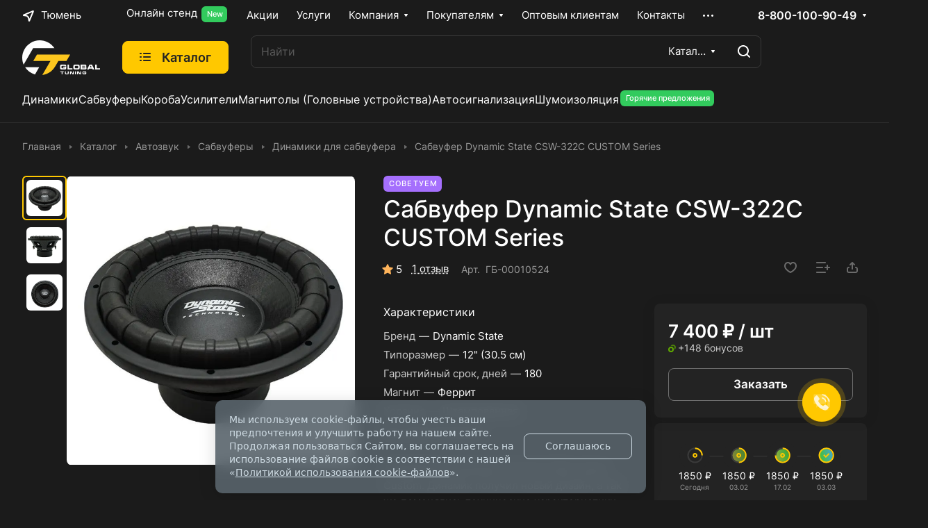

--- FILE ---
content_type: text/html; charset=UTF-8
request_url: https://globaltuning.com/catalog/avtozvuk/sabvufery/sabvufernye_dinamiki/dynamic_state_csw_322c_custom_series/
body_size: 87496
content:
<style>html {--header-height:184px;}</style><!DOCTYPE html>
<html xmlns="http://www.w3.org/1999/xhtml" xml:lang="ru" lang="ru" class="  ">
	<head><link rel="canonical" href="https://globaltuning.com/catalog/avtozvuk/sabvufery/sabvufernye_dinamiki/dynamic_state_csw_322c_custom_series/" />
		<title>Сабвуфер Dynamic State CSW-322C CUSTOM Series: купить в Тюмени в интернет-магазине Global Tuning</title>
		<meta name="viewport" content="initial-scale=1.0, width=device-width" />
		<meta name="HandheldFriendly" content="true" />
		<meta name="yes" content="yes" />
		<meta name="apple-mobile-web-app-status-bar-style" content="black" />
		<meta name="SKYPE_TOOLBAR" content="SKYPE_TOOLBAR_PARSER_COMPATIBLE" />
		<meta http-equiv="Content-Type" content="text/html; charset=UTF-8" />
<meta name="description" content="Купите сабвуфер dynamic state csw-322c custom series в интернет-магазине Global tuning в Тюмени: цены, отзывы, характеристики. Быстрая доставка по городу. Товар оригинальный и сертифицированный. Звоните по телефону или оставляйте заявку на сайте!" />

<script data-skip-moving="true">(function(w, d) {var v = w.frameCacheVars = {"CACHE_MODE":"HTMLCACHE","storageBlocks":[],"dynamicBlocks":{"4bYrEX":"d41d8cd98f00","options-block":"d41d8cd98f00","header-regionality-block1":"5928fc264e40","header-allphones-block1":"a0f84d1219b1","header-buffered-logo1":"1faf196239e7","cabinet-link1":"d41d8cd98f00","compare-link1":"d41d8cd98f00","favorite-link1":"d41d8cd98f00","basket-link1":"d41d8cd98f00","header-buffered-fixed-logo1":"1faf196239e7","cabinet-link2":"d41d8cd98f00","compare-link2":"d41d8cd98f00","favorite-link2":"d41d8cd98f00","basket-link2":"d41d8cd98f00","header-buffered-mobile-logo1":"1faf196239e7","cabinet-link3":"d41d8cd98f00","compare-link3":"d41d8cd98f00","favorite-link3":"d41d8cd98f00","basket-link3":"d41d8cd98f00","header-buffered-mobile-logo2":"1faf196239e7","mobilemenu__region1":"d41d8cd98f00","mobilemenu__cabinet1":"d41d8cd98f00","mobilemenu__compare1":"d41d8cd98f00","mobilemenu__favorite1":"d41d8cd98f00","mobilemenu__cart1":"d41d8cd98f00","mobilemenu__phone1":"d41d8cd98f00","email-block2":"2917266af3a6","address-block2":"248e5afb1766","header-allhsch-block2":"d12e9194ffab","area":"d41d8cd98f00","KSBlai":"d41d8cd98f00","6zLbbW":"f77f5422f4c9","viewed-block":"d41d8cd98f00","footer-subscribe":"d41d8cd98f00","header-allphones-block2":"db14b7cec572","email-block4":"0e94cef7c1c0","address-block4":"a35b439ed5b1","fpSI38":"d41d8cd98f00","bottom-panel-block":"d41d8cd98f00","FIJYHc":"d41d8cd98f00"},"AUTO_UPDATE":true,"AUTO_UPDATE_TTL":0,"version":2};var inv = false;if (v.AUTO_UPDATE === false){if (v.AUTO_UPDATE_TTL && v.AUTO_UPDATE_TTL > 0){var lm = Date.parse(d.lastModified);if (!isNaN(lm)){var td = new Date().getTime();if ((lm + v.AUTO_UPDATE_TTL * 1000) >= td){w.frameRequestStart = false;w.preventAutoUpdate = true;return;}inv = true;}}else{w.frameRequestStart = false;w.preventAutoUpdate = true;return;}}var r = w.XMLHttpRequest ? new XMLHttpRequest() : (w.ActiveXObject ? new w.ActiveXObject("Microsoft.XMLHTTP") : null);if (!r) { return; }w.frameRequestStart = true;var m = v.CACHE_MODE; var l = w.location; var x = new Date().getTime();var q = "?bxrand=" + x + (l.search.length > 0 ? "&" + l.search.substring(1) : "");var u = l.protocol + "//" + l.host + l.pathname + q;r.open("GET", u, true);r.setRequestHeader("BX-ACTION-TYPE", "get_dynamic");r.setRequestHeader("X-Bitrix-Composite", "get_dynamic");r.setRequestHeader("BX-CACHE-MODE", m);r.setRequestHeader("BX-CACHE-BLOCKS", v.dynamicBlocks ? JSON.stringify(v.dynamicBlocks) : "");if (inv){r.setRequestHeader("BX-INVALIDATE-CACHE", "Y");}try { r.setRequestHeader("BX-REF", d.referrer || "");} catch(e) {}if (m === "APPCACHE"){r.setRequestHeader("BX-APPCACHE-PARAMS", JSON.stringify(v.PARAMS));r.setRequestHeader("BX-APPCACHE-URL", v.PAGE_URL ? v.PAGE_URL : "");}r.onreadystatechange = function() {if (r.readyState != 4) { return; }var a = r.getResponseHeader("BX-RAND");var b = w.BX && w.BX.frameCache ? w.BX.frameCache : false;if (a != x || !((r.status >= 200 && r.status < 300) || r.status === 304 || r.status === 1223 || r.status === 0)){var f = {error:true, reason:a!=x?"bad_rand":"bad_status", url:u, xhr:r, status:r.status};if (w.BX && w.BX.ready && b){BX.ready(function() {setTimeout(function(){BX.onCustomEvent("onFrameDataRequestFail", [f]);}, 0);});}w.frameRequestFail = f;return;}if (b){b.onFrameDataReceived(r.responseText);if (!w.frameUpdateInvoked){b.update(false);}w.frameUpdateInvoked = true;}else{w.frameDataString = r.responseText;}};r.send();var p = w.performance;if (p && p.addEventListener && p.getEntries && p.setResourceTimingBufferSize){var e = 'resourcetimingbufferfull';var h = function() {if (w.BX && w.BX.frameCache && w.BX.frameCache.frameDataInserted){p.removeEventListener(e, h);}else {p.setResourceTimingBufferSize(p.getEntries().length + 50);}};p.addEventListener(e, h);}})(window, document);</script>
<script data-skip-moving="true">(function(w, d, n) {var cl = "bx-core";var ht = d.documentElement;var htc = ht ? ht.className : undefined;if (htc === undefined || htc.indexOf(cl) !== -1){return;}var ua = n.userAgent;if (/(iPad;)|(iPhone;)/i.test(ua)){cl += " bx-ios";}else if (/Windows/i.test(ua)){cl += ' bx-win';}else if (/Macintosh/i.test(ua)){cl += " bx-mac";}else if (/Linux/i.test(ua) && !/Android/i.test(ua)){cl += " bx-linux";}else if (/Android/i.test(ua)){cl += " bx-android";}cl += (/(ipad|iphone|android|mobile|touch)/i.test(ua) ? " bx-touch" : " bx-no-touch");cl += w.devicePixelRatio && w.devicePixelRatio >= 2? " bx-retina": " bx-no-retina";if (/AppleWebKit/.test(ua)){cl += " bx-chrome";}else if (/Opera/.test(ua)){cl += " bx-opera";}else if (/Firefox/.test(ua)){cl += " bx-firefox";}ht.className = htc ? htc + " " + cl : cl;})(window, document, navigator);</script>


<link href="/bitrix/css/luxar.disclaimer/style.min.css?17581645016226"  rel="stylesheet" />
<link href="/bitrix/css/luxar.disclaimer/themes/dark/style.min.css?1749532019850"  rel="stylesheet" />
<link href="/bitrix/css/luxar.disclaimer/themes/light/style.min.css?1749532019861"  rel="stylesheet" />
<link href="/bitrix/js/ui/design-tokens/dist/ui.design-tokens.min.css?172230700023463"  rel="stylesheet" />
<link href="/bitrix/js/ui/fonts/opensans/ui.font.opensans.min.css?16715235782320"  rel="stylesheet" />
<link href="/bitrix/js/main/popup/dist/main.popup.bundle.min.css?174373869826589"  rel="stylesheet" />
<link href="/bitrix/cache/css/s1/aspro-lite/page_b55c68892499c27e49171422a29cd00d/page_b55c68892499c27e49171422a29cd00d_v1.css?1765189087133823"  rel="stylesheet" />
<link href="/bitrix/cache/css/s1/aspro-lite/default_1fd1b4652b2fe58ae08236356c27cd66/default_1fd1b4652b2fe58ae08236356c27cd66_v1.css?17651890872662"  rel="stylesheet" />
<link href="/bitrix/cache/css/s1/aspro-lite/default_26515348e9647229a5c3ff54c3895c52/default_26515348e9647229a5c3ff54c3895c52_v1.css?17651890877393"  rel="stylesheet" />
<link href="/bitrix/panel/main/popup.min.css?167462081720774"  rel="stylesheet" />
<link href="/bitrix/cache/css/s1/aspro-lite/default_7dbb169508bd70187ce826590df64d04/default_7dbb169508bd70187ce826590df64d04_v1.css?17651890871581"  rel="stylesheet" />
<link href="/bitrix/cache/css/s1/aspro-lite/template_de3275393433ede02d115a51315f1ff6/template_de3275393433ede02d115a51315f1ff6_v1.css?1765189087272123"  data-template-style="true" rel="stylesheet" />







                    
<style>html {--border-radius:8px;--theme-base-color:#ffc800;--theme-base-opacity-color:#ffc8001a;--theme-more-color:#ffc800;--theme-outer-border-radius:8px;--theme-text-transform:none;--theme-letter-spacing:normal;--theme-button-font-size:0%;--theme-button-padding-2px:0%;--theme-button-padding-1px:0%;--theme-more-color-hue:47;--theme-more-color-saturation:100%;--theme-more-color-lightness:50%;--theme-base-color-hue:47;--theme-base-color-saturation:100%;--theme-base-color-lightness:50%;--theme-lightness-hover-diff:6%;}</style>
<style>html {font-size:17px;--theme-font-family:Inter;--theme-font-title-family:var(--theme-font-family);--theme-font-title-weight:500;}</style>
<style>html {--theme-page-width: 1348px;--theme-page-width-padding: 32px}</style>

			<script data-skip-moving="true" src="/bitrix/js/main/jquery/jquery-3.6.0.min.js"></script>
			<script data-skip-moving="true" src="/bitrix/templates/aspro-lite/js/speed.min.js?=1671524092"></script>
		
<link href="/bitrix/templates/aspro-lite/css/print.min.css?167152409212929" data-template-style="true" rel="stylesheet" media="print">
<link rel="shortcut icon" href="/favicon.webp" type="" />
<link rel="apple-touch-icon" sizes="180x180" href="/upload/dev2fun.imagecompress/webp/aspro.lite/536/a17jf6s916qstf03frbnxrbqajt0m03t.webp" />
<meta property="og:description" content="Сабвуферный динамик Dynamic State серии Custom. Динамик получил новый дизайн, а так же поменялись технические характеристики. Частоты сдвинулись ещё ниже относительно прежних моделей этой серии. Бас получился ещё более низким и более приятным. Обновился логотип на колпачках, теперь он добавит вам ещё пару децибел ;)" />
<meta property="og:image" content="https://globaltuning.com/upload/dev2fun.imagecompress/webp/iblock/09f/puw4322ig0n4gsjwadt1ar3yj1d74uf3.webp" />
<link rel="image_src" href="https://globaltuning.com/upload/dev2fun.imagecompress/webp/iblock/09f/puw4322ig0n4gsjwadt1ar3yj1d74uf3.webp"  />
<meta property="og:title" content="Сабвуфер Dynamic State CSW-322C CUSTOM Series: купить в Тюмени в интернет-магазине Global Tuning" />
<meta property="og:type" content="website" />
<meta property="og:url" content="https://globaltuning.com/catalog/avtozvuk/sabvufery/sabvufernye_dinamiki/dynamic_state_csw_322c_custom_series/" />



		
        <script type="application/ld+json">{"@context":"https:\/\/schema.org\/","@type":"WebSite","name":"Интернет-магазин – «Глобал Тюнинг»","url":"https:\/\/globaltuning.com\/","description":"Интернет-магазин автозвука, автосвета и дополнительного оборудования","potentialAction":{"@type":"SearchAction","target":"https:\/\/globaltuning.com\/search\/?q={search_term_string}","query-input":"required name=search_term_string"},"publisher":{"@type":"Organization","name":"Global Tuning","url":"https:\/\/globaltuning.com\/","logo":{"@type":"ImageObject","url":"https:\/\/globaltuning.com\/images\/logo.svg","width":112,"height":50},"address":{"@type":"PostalAddress","addressCountry":"Россия","addressLocality":"Тюмень","postalCode":"625032","streetAddress":"ул. Губернская, 76"},"contactPoint":{"@type":"ContactPoint","telephone":"8 (800) 100-90-49","email":"info_global@globaltuning.com"}},"inLanguage":"ru-RU","copyrightYear":"2026"}</script><script type="application/ld+json">{"@context":"https:\/\/schema.org\/","@type":"WebPage","name":"Сабвуфер Dynamic State CSW-322C CUSTOM Series","description":"Купите сабвуфер dynamic state csw-322c custom series в интернет-магазине Global tuning в Тюмени: цены, отзывы, характеристики. Быстрая доставка по городу. Товар оригинальный и сертифицированный. Звоните по телефону или оставляйте заявку на сайте!","url":"https:\/\/globaltuning.com\/catalog\/avtozvuk\/sabvufery\/sabvufernye_dinamiki\/dynamic_state_csw_322c_custom_series\/","image":{"@type":"ImageObject","url":"https:\/\/globaltuning.com\/bitrix\/templates\/aspro-lite\/images\/logo-ld.png","contentUrl":"https:\/\/globaltuning.com\/bitrix\/templates\/aspro-lite\/images\/logo-ld.png","name":"Логотип «Глобал Тюнинг»"},"isPartOf":{"@type":"WebSite","name":"Интернет-магазин – «Глобал Тюнинг»","url":"https:\/\/globaltuning.com\/"}}</script><script type="application/ld+json">{"@context":"https:\/\/schema.org","@type":"WPHeader","name":"Основная навигация интернет-магазина автозвука, автосвета и дополнительного оборудования – «Глобал Тюнинг»","description":"Главное меню навигации – «Глобал Тюнинг»","alternateName":"Шапка интернет-магазина – «Глобал Тюнинг»","hasPart":[{"@type":"SiteNavigationElement","name":"\u003Cdiv\u003EОнлайн стенд \u003Cdiv class=\\\u0022sticker__item sticker__item--new font_10\\\u0022\u003ENew\u003C\\\/div\u003E\u003C\\\/div\u003E","url":"\/onlayn-stend\/","position":"1"},{"@type":"SiteNavigationElement","name":"Акции","url":"\/sales\/","position":"2"},{"@type":"SiteNavigationElement","name":"Услуги","url":"\/services\/","position":"3"},{"@type":"SiteNavigationElement","name":"Компания","url":"\/company\/","position":"4","hasPart":[{"@type":"SiteNavigationElement","name":"О компании","url":"\/company\/index.php","position":"1"},{"@type":"SiteNavigationElement","name":"Вакансии","url":"\/company\/vacancies\/","position":"2"},{"@type":"SiteNavigationElement","name":"Документы","url":"\/company\/docs\/","position":"3"},{"@type":"SiteNavigationElement","name":"Оптовым клиентам","url":"\/company\/opt\/","position":"4"},{"@type":"SiteNavigationElement","name":"Отзывы","url":"\/company\/reviews\/","position":"5"},{"@type":"SiteNavigationElement","name":"\u003Cdiv\u003E\u003Csvg xmlns=\\\u0022http:\/\/www.w3.org\/2000\/svg\\\u0022 xmlns:xlink=\\\u0022http:\/\/www.w3.org\/1999\/xlink\\\u0022 width=\\\u002220px\\\u0022 height=\\\u002220px\\\u0022 viewBox=\\\u00220 0 20 20\\\u0022 version=\\\u00221.1\\\u0022\u003E \u003Cg id=\\\u0022surface1\\\u0022\u003E \u003Cpath style=\\\u0022 stroke:none;fill-rule:nonzero;fill:rgb(87.843137%,73.333333%,0%);fill-opacity:1;\\\u0022 d=\\\u0022M 10.3125 12.550781 L 8.746094 12.550781 C 8.421875 12.550781 8.160156 12.816406 8.160156 13.136719 C 8.160156 13.460938 8.421875 13.722656 8.746094 13.722656 L 10.3125 13.722656 C 11.328125 13.722656 12.15625 12.898438 12.15625 11.882812 C 12.15625 10.84375 11.308594 10.042969 10.3125 10.042969 L 9.332031 10.042969 L 9.332031 8.703125 L 11.253906 8.703125 C 11.578125 8.703125 11.839844 8.441406 11.839844 8.117188 C 11.839844 7.792969 11.578125 7.53125 11.253906 7.53125 L 8.746094 7.53125 C 8.421875 7.53125 8.160156 7.792969 8.160156 8.117188 L 8.160156 10.628906 C 8.160156 10.953125 8.421875 11.214844 8.746094 11.214844 L 10.3125 11.214844 C 10.679688 11.214844 10.984375 11.507812 10.984375 11.882812 C 10.984375 12.25 10.683594 12.550781 10.3125 12.550781 Z M 10.3125 12.550781 \\\u0022\/\u003E \u003Cpath style=\\\u0022 stroke:none;fill-rule:nonzero;fill:rgb(87.843137%,73.333333%,0%);fill-opacity:1;\\\u0022 d=\\\u0022M 7.488281 16.863281 L 12.511719 16.863281 C 12.835938 16.863281 13.097656 16.597656 13.097656 16.277344 C 13.097656 15.953125 12.835938 15.691406 12.511719 15.691406 L 7.488281 15.691406 C 7.164062 15.691406 6.902344 15.953125 6.902344 16.277344 C 6.902344 16.597656 7.164062 16.863281 7.488281 16.863281 Z M 7.488281 16.863281 \\\u0022\/\u003E \u003Cpath style=\\\u0022 stroke:none;fill-rule:nonzero;fill:rgb(87.843137%,73.333333%,0%);fill-opacity:1;\\\u0022 d=\\\u0022M 19.414062 0.941406 L 17.488281 0.941406 L 17.488281 0.585938 C 17.488281 0.261719 17.226562 0 16.902344 0 C 16.578125 0 16.316406 0.261719 16.316406 0.585938 L 16.316406 0.941406 L 13.097656 0.941406 L 13.097656 0.585938 C 13.097656 0.261719 12.835938 0 12.511719 0 C 12.1875 0 11.925781 0.261719 11.925781 0.585938 L 11.925781 0.941406 L 8.703125 0.941406 L 8.703125 0.585938 C 8.703125 0.261719 8.441406 0 8.117188 0 C 7.792969 0 7.53125 0.261719 7.53125 0.585938 L 7.53125 0.941406 L 4.308594 0.941406 L 4.308594 0.585938 C 4.308594 0.261719 4.046875 0 3.722656 0 C 3.402344 0 3.136719 0.261719 3.136719 0.585938 L 3.136719 0.941406 L 0.585938 0.941406 C 0.261719 0.941406 0 1.203125 0 1.527344 L 0 19.414062 C 0 19.738281 0.261719 20 0.585938 20 L 19.414062 20 C 19.738281 20 20 19.738281 20 19.414062 L 20 1.527344 C 20 1.203125 19.738281 0.941406 19.414062 0.941406 Z M 18.828125 18.828125 L 1.171875 18.828125 L 1.171875 5.566406 L 18.828125 5.566406 Z M 18.828125 4.394531 L 1.171875 4.394531 L 1.171875 2.113281 L 3.136719 2.113281 L 3.136719 2.46875 C 3.136719 2.792969 3.402344 3.054688 3.722656 3.054688 C 4.046875 3.054688 4.308594 2.792969 4.308594 2.46875 L 4.308594 2.113281 L 7.53125 2.113281 L 7.53125 2.46875 C 7.53125 2.792969 7.792969 3.054688 8.117188 3.054688 C 8.441406 3.054688 8.703125 2.792969 8.703125 2.46875 L 8.703125 2.113281 L 11.925781 2.113281 L 11.925781 2.46875 C 11.925781 2.792969 12.1875 3.054688 12.511719 3.054688 C 12.835938 3.054688 13.097656 2.792969 13.097656 2.46875 L 13.097656 2.113281 L 16.316406 2.113281 L 16.316406 2.46875 C 16.316406 2.792969 16.578125 3.054688 16.902344 3.054688 C 17.226562 3.054688 17.488281 2.792969 17.488281 2.46875 L 17.488281 2.113281 L 18.828125 2.113281 Z M 18.828125 4.394531 \\\u0022\/\u003E \u003C\\\/g\u003E \u003C\\\/svg\u003E Календарь мероприятий\u003C\\\/div\u003E","url":"\/calendar\/","position":"6"}]},{"@type":"SiteNavigationElement","name":"Покупателям","url":"\/help\/","position":"5","hasPart":[{"@type":"SiteNavigationElement","name":"Условия оплаты","url":"\/help\/payment\/","position":"1"},{"@type":"SiteNavigationElement","name":"Условия доставки","url":"\/help\/delivery\/","position":"2"},{"@type":"SiteNavigationElement","name":"Гарантия на товар","url":"\/help\/warranty\/","position":"3"},{"@type":"SiteNavigationElement","name":"Вопрос-ответ","url":"\/help\/faq\/","position":"4"},{"@type":"SiteNavigationElement","name":"\u003Cdiv class=\\\u0022catalog-viewed__item-sticker-value rounded-x sticker__item sticker__item--sale\\\u0022\u003EБонусная программа✨\u003C\\\/div\u003E","url":"\/help\/bonusnaya-programma\/","position":"5"}]},{"@type":"SiteNavigationElement","name":"Оптовым клиентам","url":"\/company\/opt\/","position":"6"},{"@type":"SiteNavigationElement","name":"Контакты","url":"\/contacts\/","position":"7"},{"@type":"SiteNavigationElement","name":"\u003Cdiv\u003E\u003Cdiv class=\\\u0022sticker__item sticker__item--new font_10\\\u0022\u003EВступай в GlobalTeam\u003C\\\/div\u003E\u003C\\\/div\u003E","url":"https:\/\/team.globaltuning.com\/","position":"8"}],"isPartOf":{"@type":"WebPage","url":"https:\/\/globaltuning.com\/catalog\/avtozvuk\/sabvufery\/sabvufernye_dinamiki\/dynamic_state_csw_322c_custom_series\/"}}</script><script type="application/ld+json">{"@context":"https:\/\/schema.org","@type":"WPHeader","name":"Основная навигация интернет-магазина автозвука, автосвета и дополнительного оборудования – «Глобал Тюнинг»","description":"Главное меню навигации – «Глобал Тюнинг»","alternateName":"Шапка интернет-магазина – «Глобал Тюнинг»","hasPart":[{"@type":"SiteNavigationElement","name":"Динамики","url":"\/catalog\/avtozvuk\/dinamiki\/","position":"1"},{"@type":"SiteNavigationElement","name":"Сабвуферы","url":"\/catalog\/avtozvuk\/sabvufery\/","position":"2"},{"@type":"SiteNavigationElement","name":"Короба","url":"\/catalog\/avtozvuk\/akusticheskoe_oformlenie\/koroba\/","position":"3"},{"@type":"SiteNavigationElement","name":"Усилители","url":"\/catalog\/avtozvuk\/usiliteli\/","position":"4"},{"@type":"SiteNavigationElement","name":"Магнитолы (Головные устройства)","url":"\/catalog\/avtozvuk\/golovnye_ustroystva\/","position":"5"},{"@type":"SiteNavigationElement","name":"Автосигнализация","url":"\/catalog\/okhrannye_sistemy\/signalizatsii\/","position":"6"},{"@type":"SiteNavigationElement","name":"Шумоизоляция","url":"\/catalog\/avtozvuk\/shumoizolyatsiya\/","position":"7"},{"@type":"SiteNavigationElement","name":"\u003Cdiv class=\\\u0022sticker__item sticker__item--new font_10\\\u0022\u003EГорячие предложения\u003C\\\/div\u003E","url":"\/sales\/goryachie-predlozheniya\/","position":"8"}],"isPartOf":{"@type":"WebPage","url":"https:\/\/globaltuning.com\/catalog\/avtozvuk\/sabvufery\/sabvufernye_dinamiki\/dynamic_state_csw_322c_custom_series\/"}}</script><script type="application/ld+json">{"@context":"https:\/\/schema.org\/","@type":"Product","name":"Сабвуфер Dynamic State CSW-322C CUSTOM Series","potentialAction":{"@type":"BuyAction","target":{"@type":"EntryPoint","urlTemplate":"https:\/\/globaltuning.com\/ajax\/item.php","httpMethod":"POST","contentType":"application\/json"}},"image":[{"@type":"ImageObject","url":"https:\/\/globaltuning.com\/upload\/dev2fun.imagecompress\/webp\/iblock\/09f\/puw4322ig0n4gsjwadt1ar3yj1d74uf3.webp","name":"Сабвуфер Dynamic State CSW-322C CUSTOM Series - фото 1"},{"@type":"ImageObject","url":"https:\/\/globaltuning.com\/upload\/dev2fun.imagecompress\/webp\/iblock\/e16\/ltjqqi4c71sfrpk9oh2xxcekbt86457h\/2c9b8e2c_9eb1_11e8_8140_001e678b48f9_835aeb63_59b6_11ec_9b90_001e678b48f9.webp","name":"Сабвуфер Dynamic State CSW-322C CUSTOM Series - фото 2"},{"@type":"ImageObject","url":"https:\/\/globaltuning.com\/upload\/dev2fun.imagecompress\/webp\/iblock\/d18\/6hyvqyibz30h1y6yyk6429ycm0rqich4\/2c9b8e2c_9eb1_11e8_8140_001e678b48f9_835aeb64_59b6_11ec_9b90_001e678b48f9.webp","name":"Сабвуфер Dynamic State CSW-322C CUSTOM Series - фото 3"}]}</script><script type="application/ld+json">{"@context":"https:\/\/schema.org","@type":"WPFooter","name":"Дополнительная навигация интернет-магазина автозвука, автосвета и дополнительного оборудования – «Глобал Тюнинг»","description":"Дополнительное меню навигации – «Глобал Тюнинг»","alternateName":"Подвал интернет-магазина – «Глобал Тюнинг»","hasPart":[{"@type":"SiteNavigationElement","name":"Интернет-магазин","url":"","position":"1"},{"@type":"SiteNavigationElement","name":"Каталог","url":"\/catalog\/","position":"2"},{"@type":"SiteNavigationElement","name":"Акции","url":"\/sales\/","position":"3"},{"@type":"SiteNavigationElement","name":"Бренды","url":"\/brands\/","position":"4"},{"@type":"SiteNavigationElement","name":"Услуги","url":"\/services\/","position":"5"}],"isPartOf":{"@type":"WebPage","url":"https:\/\/globaltuning.com\/catalog\/avtozvuk\/sabvufery\/sabvufernye_dinamiki\/dynamic_state_csw_322c_custom_series\/"}}</script><script type="application/ld+json">{"@context":"https:\/\/schema.org","@type":"WPFooter","name":"Дополнительная навигация интернет-магазина автозвука, автосвета и дополнительного оборудования – «Глобал Тюнинг»","description":"Дополнительное меню навигации – «Глобал Тюнинг»","alternateName":"Подвал интернет-магазина – «Глобал Тюнинг»","hasPart":[{"@type":"SiteNavigationElement","name":"Компания","url":"\/company\/","position":"1","hasPart":[{"@type":"SiteNavigationElement","name":"О компании","url":"\/company\/index.php","position":"1"},{"@type":"SiteNavigationElement","name":"Вакансии","url":"\/company\/vacancies\/","position":"2"},{"@type":"SiteNavigationElement","name":"Документы","url":"\/company\/docs\/","position":"3"},{"@type":"SiteNavigationElement","name":"Оптовым клиентам","url":"\/company\/opt\/","position":"4"},{"@type":"SiteNavigationElement","name":"Отзывы","url":"\/company\/reviews\/","position":"5"},{"@type":"SiteNavigationElement","name":"\u003Cdiv\u003E\u003Csvg xmlns=\\\u0022http:\/\/www.w3.org\/2000\/svg\\\u0022 xmlns:xlink=\\\u0022http:\/\/www.w3.org\/1999\/xlink\\\u0022 width=\\\u002220px\\\u0022 height=\\\u002220px\\\u0022 viewBox=\\\u00220 0 20 20\\\u0022 version=\\\u00221.1\\\u0022\u003E \u003Cg id=\\\u0022surface1\\\u0022\u003E \u003Cpath style=\\\u0022 stroke:none;fill-rule:nonzero;fill:rgb(87.843137%,73.333333%,0%);fill-opacity:1;\\\u0022 d=\\\u0022M 10.3125 12.550781 L 8.746094 12.550781 C 8.421875 12.550781 8.160156 12.816406 8.160156 13.136719 C 8.160156 13.460938 8.421875 13.722656 8.746094 13.722656 L 10.3125 13.722656 C 11.328125 13.722656 12.15625 12.898438 12.15625 11.882812 C 12.15625 10.84375 11.308594 10.042969 10.3125 10.042969 L 9.332031 10.042969 L 9.332031 8.703125 L 11.253906 8.703125 C 11.578125 8.703125 11.839844 8.441406 11.839844 8.117188 C 11.839844 7.792969 11.578125 7.53125 11.253906 7.53125 L 8.746094 7.53125 C 8.421875 7.53125 8.160156 7.792969 8.160156 8.117188 L 8.160156 10.628906 C 8.160156 10.953125 8.421875 11.214844 8.746094 11.214844 L 10.3125 11.214844 C 10.679688 11.214844 10.984375 11.507812 10.984375 11.882812 C 10.984375 12.25 10.683594 12.550781 10.3125 12.550781 Z M 10.3125 12.550781 \\\u0022\/\u003E \u003Cpath style=\\\u0022 stroke:none;fill-rule:nonzero;fill:rgb(87.843137%,73.333333%,0%);fill-opacity:1;\\\u0022 d=\\\u0022M 7.488281 16.863281 L 12.511719 16.863281 C 12.835938 16.863281 13.097656 16.597656 13.097656 16.277344 C 13.097656 15.953125 12.835938 15.691406 12.511719 15.691406 L 7.488281 15.691406 C 7.164062 15.691406 6.902344 15.953125 6.902344 16.277344 C 6.902344 16.597656 7.164062 16.863281 7.488281 16.863281 Z M 7.488281 16.863281 \\\u0022\/\u003E \u003Cpath style=\\\u0022 stroke:none;fill-rule:nonzero;fill:rgb(87.843137%,73.333333%,0%);fill-opacity:1;\\\u0022 d=\\\u0022M 19.414062 0.941406 L 17.488281 0.941406 L 17.488281 0.585938 C 17.488281 0.261719 17.226562 0 16.902344 0 C 16.578125 0 16.316406 0.261719 16.316406 0.585938 L 16.316406 0.941406 L 13.097656 0.941406 L 13.097656 0.585938 C 13.097656 0.261719 12.835938 0 12.511719 0 C 12.1875 0 11.925781 0.261719 11.925781 0.585938 L 11.925781 0.941406 L 8.703125 0.941406 L 8.703125 0.585938 C 8.703125 0.261719 8.441406 0 8.117188 0 C 7.792969 0 7.53125 0.261719 7.53125 0.585938 L 7.53125 0.941406 L 4.308594 0.941406 L 4.308594 0.585938 C 4.308594 0.261719 4.046875 0 3.722656 0 C 3.402344 0 3.136719 0.261719 3.136719 0.585938 L 3.136719 0.941406 L 0.585938 0.941406 C 0.261719 0.941406 0 1.203125 0 1.527344 L 0 19.414062 C 0 19.738281 0.261719 20 0.585938 20 L 19.414062 20 C 19.738281 20 20 19.738281 20 19.414062 L 20 1.527344 C 20 1.203125 19.738281 0.941406 19.414062 0.941406 Z M 18.828125 18.828125 L 1.171875 18.828125 L 1.171875 5.566406 L 18.828125 5.566406 Z M 18.828125 4.394531 L 1.171875 4.394531 L 1.171875 2.113281 L 3.136719 2.113281 L 3.136719 2.46875 C 3.136719 2.792969 3.402344 3.054688 3.722656 3.054688 C 4.046875 3.054688 4.308594 2.792969 4.308594 2.46875 L 4.308594 2.113281 L 7.53125 2.113281 L 7.53125 2.46875 C 7.53125 2.792969 7.792969 3.054688 8.117188 3.054688 C 8.441406 3.054688 8.703125 2.792969 8.703125 2.46875 L 8.703125 2.113281 L 11.925781 2.113281 L 11.925781 2.46875 C 11.925781 2.792969 12.1875 3.054688 12.511719 3.054688 C 12.835938 3.054688 13.097656 2.792969 13.097656 2.46875 L 13.097656 2.113281 L 16.316406 2.113281 L 16.316406 2.46875 C 16.316406 2.792969 16.578125 3.054688 16.902344 3.054688 C 17.226562 3.054688 17.488281 2.792969 17.488281 2.46875 L 17.488281 2.113281 L 18.828125 2.113281 Z M 18.828125 4.394531 \\\u0022\/\u003E \u003C\\\/g\u003E \u003C\\\/svg\u003E Календарь мероприятий\u003C\\\/div\u003E","url":"\/calendar\/","position":"6"}]}],"isPartOf":{"@type":"WebPage","url":"https:\/\/globaltuning.com\/catalog\/avtozvuk\/sabvufery\/sabvufernye_dinamiki\/dynamic_state_csw_322c_custom_series\/"}}</script><script type="application/ld+json">{"@context":"https:\/\/schema.org","@type":"WPFooter","name":"Дополнительная навигация интернет-магазина автозвука, автосвета и дополнительного оборудования – «Глобал Тюнинг»","description":"Дополнительное меню навигации – «Глобал Тюнинг»","alternateName":"Подвал интернет-магазина – «Глобал Тюнинг»","hasPart":[{"@type":"SiteNavigationElement","name":"Информация","url":"\/info\/","position":"1","hasPart":[{"@type":"SiteNavigationElement","name":"Реквизиты","url":"\/info\/requisites\/","position":"1"},{"@type":"SiteNavigationElement","name":"Магазины","url":"\/contacts\/stores\/","position":"2"}]}],"isPartOf":{"@type":"WebPage","url":"https:\/\/globaltuning.com\/catalog\/avtozvuk\/sabvufery\/sabvufernye_dinamiki\/dynamic_state_csw_322c_custom_series\/"}}</script><script type="application/ld+json">{"@context":"https:\/\/schema.org","@type":"WPFooter","name":"Дополнительная навигация интернет-магазина автозвука, автосвета и дополнительного оборудования – «Глобал Тюнинг»","description":"Дополнительное меню навигации – «Глобал Тюнинг»","alternateName":"Подвал интернет-магазина – «Глобал Тюнинг»","hasPart":[{"@type":"SiteNavigationElement","name":"Покупателям","url":"\/help\/","position":"1","hasPart":[{"@type":"SiteNavigationElement","name":"Условия оплаты","url":"\/help\/payment\/","position":"1"},{"@type":"SiteNavigationElement","name":"Условия доставки","url":"\/help\/delivery\/","position":"2"},{"@type":"SiteNavigationElement","name":"Гарантия на товар","url":"\/help\/warranty\/","position":"3"},{"@type":"SiteNavigationElement","name":"Вопрос-ответ","url":"\/help\/faq\/","position":"4"},{"@type":"SiteNavigationElement","name":"\u003Cdiv class=\\\u0022catalog-viewed__item-sticker-value rounded-x sticker__item sticker__item--sale\\\u0022\u003EБонусная программа✨\u003C\\\/div\u003E","url":"\/help\/bonusnaya-programma\/","position":"5"}]}],"isPartOf":{"@type":"WebPage","url":"https:\/\/globaltuning.com\/catalog\/avtozvuk\/sabvufery\/sabvufernye_dinamiki\/dynamic_state_csw_322c_custom_series\/"}}</script>
                	</head>

	<body class="block-wo-title  site_s1   side_left hide_menu_page region_confirm_normal header_fill_ fixed_y mfixed_y mfixed_view_always title_position_left mmenu_leftside mheader-v1 footer-v1 fill_bg_ header-v3 title-v1 bottom-icons-panel_n with_order with_cabinet with_phones theme-dark" id="main" data-site="/">

    
		<div class="bx_areas"><style class="l-ss-styles">
:host,:root {
--s-color-text-primary: #ffffff;
--s-color-text-secondary: #e1e1e1;
--s-color-background-primary: #161616;
--s-color-primary: #fad030;
--s-color-primary-rgb-raw: 250, 250, 250;
}

.l-ss-c-search-input-completions {
background-color: #222;
}

.l-ss-c-is-mobile .l-ss-c-search-input-completions {
    left: 0em;
    right: 0em;
}

.l-ss-c-completions-item-title {
    white-space: normal;
}

.l-ss-c-button-secondary {
color: #000000;
background: #ffffff8c;
}

.l-ss-c-offer-label-type-available {
    color:black
}

.l-ss-c-signature {
    display: none;
}
</style></div>

		
		<div id="panel"></div>


		<div id="bxdynamic_4bYrEX_start" style="display:none"></div><div id="bxdynamic_4bYrEX_end" style="display:none"></div>										<script data-skip-moving="true">
			var solutionName = 'arLiteOptions';
			var arAsproOptions = window[solutionName] = ({});
			var arAsproCounters = {};
			var arBasketItems = {};
		</script>
		<script src="/bitrix/templates/aspro-lite/js/setTheme.php?site_id=s1&site_dir=/" data-skip-moving="true"></script>
				<div id="bxdynamic_options-block_start" style="display:none"></div><div id="bxdynamic_options-block_end" style="display:none"></div>
		<div class="body  hover_">
			<div class="body_media"></div>

						<div class="headers-container">				
				<div class="title-v1" data-ajax-block="HEADER" data-ajax-callback="headerInit">
										
<header class="header_3 header header--with_regions header--narrow ">
	<div class="header__inner  header__inner--no-pt">

		
		<div class="header__top-part " data-ajax-load-block="HEADER_TOP_PART">
							<div class="maxwidth-theme">
							
			<div class="header__top-inner">

														<div class="header__top-item icon-block--with_icon">
						<div id="bxdynamic_header-regionality-block1_start" style="display:none"></div>							<div class="regions dropdown-select" title="Область">
			<div class="regions__chooser dropdown-select__title fill-theme-parent light-opacity-hover color-theme-hover js_city_chooser animate-load" data-event="jqm" data-name="city_chooser_small" data-param-url="%2Fcatalog%2Favtozvuk%2Fsabvufery%2Fsabvufernye_dinamiki%2Fdynamic_state_csw_322c_custom_series%2F" data-param-form_id="city_chooser">
				<i class="svg inline region dropdown-select__icon-left fill-theme-target banner-light-icon-fill fill-dark-light-block" aria-hidden="true"><svg width="17" height="16"><use xlink:href="/bitrix/templates/aspro-lite/images/svg/header_icons.svg#region-17-16"></use></svg></i>									<span class="regions__name color-theme-hover font_14 banner-light-text menu-light-text">Тюмень</span>
							</div>
					</div>
	
		<div id="bxdynamic_header-regionality-block1_end" style="display:none"></div>					</div>
				
								<div class="header__top-item header-menu header-menu--long dotted-flex-1 hide-dotted">
					<nav class="mega-menu sliced">
							<div class="catalog_icons_">
		<div class="header-menu__wrapper">
							<div class="header-menu__item unvisible header-menu__item--first  ">
					<a class="header-menu__link header-menu__link--top-level light-opacity-hover fill-theme-hover banner-light-text dark_link  " href="/onlayn-stend/">
												<span class="header-menu__title font_14">
							<div>Онлайн стенд <div class="sticker__item sticker__item--new font_10">New</div></div>						</span>
											</a>
																			</div>
											<div class="header-menu__item unvisible   ">
					<a class="header-menu__link header-menu__link--top-level light-opacity-hover fill-theme-hover banner-light-text dark_link  " href="/sales/">
												<span class="header-menu__title font_14">
							Акции						</span>
											</a>
																			</div>
											<div class="header-menu__item unvisible   ">
					<a class="header-menu__link header-menu__link--top-level light-opacity-hover fill-theme-hover banner-light-text dark_link  " href="/services/">
												<span class="header-menu__title font_14">
							Услуги						</span>
											</a>
																			</div>
											<div class="header-menu__item unvisible   header-menu__item--dropdown">
					<a class="header-menu__link header-menu__link--top-level light-opacity-hover fill-theme-hover banner-light-text dark_link  " href="/company/">
												<span class="header-menu__title font_14">
							Компания						</span>
													<i class="svg inline  header-menu__wide-submenu-right-arrow fill-dark-light-block banner-light-icon-fill" aria-hidden="true"><svg width="7" height="5"><use xlink:href="/bitrix/templates/aspro-lite/images/svg/arrows.svg#down-7-5"></use></svg></i>											</a>
																<div class="header-menu__dropdown-menu dropdown-menu-wrapper dropdown-menu-wrapper--visible dropdown-menu-wrapper--woffset">
							<div class="dropdown-menu-inner rounded-x ">

								
								
								
								<ul class="header-menu__dropdown-menu-inner ">
																																								<li class="header-menu__dropdown-item  count_ ">
												<a class="font_15 dropdown-menu-item dark_link fill-dark-light-block " href="/company/index.php">
													О компании																									</a>
																							</li>
																																																		<li class="header-menu__dropdown-item  count_ ">
												<a class="font_15 dropdown-menu-item dark_link fill-dark-light-block " href="/company/vacancies/">
													Вакансии																									</a>
																							</li>
																																																		<li class="header-menu__dropdown-item  count_ ">
												<a class="font_15 dropdown-menu-item dark_link fill-dark-light-block " href="/company/docs/">
													Документы																									</a>
																							</li>
																																																		<li class="header-menu__dropdown-item  count_ ">
												<a class="font_15 dropdown-menu-item dark_link fill-dark-light-block " href="/company/opt/">
													Оптовым клиентам																									</a>
																							</li>
																																																		<li class="header-menu__dropdown-item  count_ ">
												<a class="font_15 dropdown-menu-item dark_link fill-dark-light-block " href="/company/reviews/">
													Отзывы																									</a>
																							</li>
																																																		<li class="header-menu__dropdown-item  count_ ">
												<a class="font_15 dropdown-menu-item dark_link fill-dark-light-block " href="/calendar/">
													<div><svg xmlns="http://www.w3.org/2000/svg" xmlns:xlink="http://www.w3.org/1999/xlink" width="20px" height="20px" viewBox="0 0 20 20" version="1.1"> <g id="surface1"> <path style=" stroke:none;fill-rule:nonzero;fill:rgb(87.843137%,73.333333%,0%);fill-opacity:1;" d="M 10.3125 12.550781 L 8.746094 12.550781 C 8.421875 12.550781 8.160156 12.816406 8.160156 13.136719 C 8.160156 13.460938 8.421875 13.722656 8.746094 13.722656 L 10.3125 13.722656 C 11.328125 13.722656 12.15625 12.898438 12.15625 11.882812 C 12.15625 10.84375 11.308594 10.042969 10.3125 10.042969 L 9.332031 10.042969 L 9.332031 8.703125 L 11.253906 8.703125 C 11.578125 8.703125 11.839844 8.441406 11.839844 8.117188 C 11.839844 7.792969 11.578125 7.53125 11.253906 7.53125 L 8.746094 7.53125 C 8.421875 7.53125 8.160156 7.792969 8.160156 8.117188 L 8.160156 10.628906 C 8.160156 10.953125 8.421875 11.214844 8.746094 11.214844 L 10.3125 11.214844 C 10.679688 11.214844 10.984375 11.507812 10.984375 11.882812 C 10.984375 12.25 10.683594 12.550781 10.3125 12.550781 Z M 10.3125 12.550781 "/> <path style=" stroke:none;fill-rule:nonzero;fill:rgb(87.843137%,73.333333%,0%);fill-opacity:1;" d="M 7.488281 16.863281 L 12.511719 16.863281 C 12.835938 16.863281 13.097656 16.597656 13.097656 16.277344 C 13.097656 15.953125 12.835938 15.691406 12.511719 15.691406 L 7.488281 15.691406 C 7.164062 15.691406 6.902344 15.953125 6.902344 16.277344 C 6.902344 16.597656 7.164062 16.863281 7.488281 16.863281 Z M 7.488281 16.863281 "/> <path style=" stroke:none;fill-rule:nonzero;fill:rgb(87.843137%,73.333333%,0%);fill-opacity:1;" d="M 19.414062 0.941406 L 17.488281 0.941406 L 17.488281 0.585938 C 17.488281 0.261719 17.226562 0 16.902344 0 C 16.578125 0 16.316406 0.261719 16.316406 0.585938 L 16.316406 0.941406 L 13.097656 0.941406 L 13.097656 0.585938 C 13.097656 0.261719 12.835938 0 12.511719 0 C 12.1875 0 11.925781 0.261719 11.925781 0.585938 L 11.925781 0.941406 L 8.703125 0.941406 L 8.703125 0.585938 C 8.703125 0.261719 8.441406 0 8.117188 0 C 7.792969 0 7.53125 0.261719 7.53125 0.585938 L 7.53125 0.941406 L 4.308594 0.941406 L 4.308594 0.585938 C 4.308594 0.261719 4.046875 0 3.722656 0 C 3.402344 0 3.136719 0.261719 3.136719 0.585938 L 3.136719 0.941406 L 0.585938 0.941406 C 0.261719 0.941406 0 1.203125 0 1.527344 L 0 19.414062 C 0 19.738281 0.261719 20 0.585938 20 L 19.414062 20 C 19.738281 20 20 19.738281 20 19.414062 L 20 1.527344 C 20 1.203125 19.738281 0.941406 19.414062 0.941406 Z M 18.828125 18.828125 L 1.171875 18.828125 L 1.171875 5.566406 L 18.828125 5.566406 Z M 18.828125 4.394531 L 1.171875 4.394531 L 1.171875 2.113281 L 3.136719 2.113281 L 3.136719 2.46875 C 3.136719 2.792969 3.402344 3.054688 3.722656 3.054688 C 4.046875 3.054688 4.308594 2.792969 4.308594 2.46875 L 4.308594 2.113281 L 7.53125 2.113281 L 7.53125 2.46875 C 7.53125 2.792969 7.792969 3.054688 8.117188 3.054688 C 8.441406 3.054688 8.703125 2.792969 8.703125 2.46875 L 8.703125 2.113281 L 11.925781 2.113281 L 11.925781 2.46875 C 11.925781 2.792969 12.1875 3.054688 12.511719 3.054688 C 12.835938 3.054688 13.097656 2.792969 13.097656 2.46875 L 13.097656 2.113281 L 16.316406 2.113281 L 16.316406 2.46875 C 16.316406 2.792969 16.578125 3.054688 16.902344 3.054688 C 17.226562 3.054688 17.488281 2.792969 17.488281 2.46875 L 17.488281 2.113281 L 18.828125 2.113281 Z M 18.828125 4.394531 "/> </g> </svg> Календарь мероприятий</div>																									</a>
																							</li>
																											</ul>

																							</div>
						</div>
														</div>
											<div class="header-menu__item unvisible   header-menu__item--dropdown">
					<a class="header-menu__link header-menu__link--top-level light-opacity-hover fill-theme-hover banner-light-text dark_link  " href="/help/">
												<span class="header-menu__title font_14">
							Покупателям						</span>
													<i class="svg inline  header-menu__wide-submenu-right-arrow fill-dark-light-block banner-light-icon-fill" aria-hidden="true"><svg width="7" height="5"><use xlink:href="/bitrix/templates/aspro-lite/images/svg/arrows.svg#down-7-5"></use></svg></i>											</a>
																<div class="header-menu__dropdown-menu dropdown-menu-wrapper dropdown-menu-wrapper--visible dropdown-menu-wrapper--woffset">
							<div class="dropdown-menu-inner rounded-x ">

								
								
								
								<ul class="header-menu__dropdown-menu-inner ">
																																								<li class="header-menu__dropdown-item  count_ ">
												<a class="font_15 dropdown-menu-item dark_link fill-dark-light-block " href="/help/payment/">
													Условия оплаты																									</a>
																							</li>
																																																		<li class="header-menu__dropdown-item  count_ ">
												<a class="font_15 dropdown-menu-item dark_link fill-dark-light-block " href="/help/delivery/">
													Условия доставки																									</a>
																							</li>
																																																		<li class="header-menu__dropdown-item  count_ ">
												<a class="font_15 dropdown-menu-item dark_link fill-dark-light-block " href="/help/warranty/">
													Гарантия на товар																									</a>
																							</li>
																																																		<li class="header-menu__dropdown-item  count_ ">
												<a class="font_15 dropdown-menu-item dark_link fill-dark-light-block " href="/help/faq/">
													Вопрос-ответ																									</a>
																							</li>
																																																		<li class="header-menu__dropdown-item  count_ ">
												<a class="font_15 dropdown-menu-item dark_link fill-dark-light-block " href="/help/bonusnaya-programma/">
													<div class="catalog-viewed__item-sticker-value rounded-x sticker__item sticker__item--sale">Бонусная программа✨</div>																									</a>
																							</li>
																											</ul>

																							</div>
						</div>
														</div>
											<div class="header-menu__item unvisible   ">
					<a class="header-menu__link header-menu__link--top-level light-opacity-hover fill-theme-hover banner-light-text dark_link  " href="/company/opt/">
												<span class="header-menu__title font_14">
							Оптовым клиентам						</span>
											</a>
																			</div>
											<div class="header-menu__item unvisible   ">
					<a class="header-menu__link header-menu__link--top-level light-opacity-hover fill-theme-hover banner-light-text dark_link  " href="/contacts/">
												<span class="header-menu__title font_14">
							Контакты						</span>
											</a>
																			</div>
											<div class="header-menu__item unvisible  header-menu__item--last ">
					<a class="header-menu__link header-menu__link--top-level light-opacity-hover fill-theme-hover banner-light-text dark_link  " href="https://team.globaltuning.com/">
												<span class="header-menu__title font_14">
							<div><div class="sticker__item sticker__item--new font_10">Вступай в GlobalTeam</div></div>						</span>
											</a>
																			</div>
							
						<div class="header-menu__item header-menu__item--more-items unvisible">
				<div class="header-menu__link banner-light-icon-fill fill-dark-light-block light-opacity-hover">
					<i class="svg inline " aria-hidden="true"><svg width="15" height="3"><use xlink:href="/bitrix/templates/aspro-lite/images/svg/header_icons.svg#dots-15-3"></use></svg></i>				</div>
				<div class="header-menu__dropdown-menu dropdown-menu-wrapper dropdown-menu-wrapper--visible dropdown-menu-wrapper--woffset">
					<ul class="header-menu__more-items-list dropdown-menu-inner rounded-x"></ul>
				</div>
				
				
			</div>
					</div>
	</div>
	<script data-skip-moving="true">
		if(typeof topMenuAction !== 'function'){
			function topMenuAction() {
				//CheckTopMenuPadding();
				//CheckTopMenuOncePadding();
				if(typeof CheckTopMenuDotted !== 'function'){
					let timerID = setInterval(function(){
						if(typeof CheckTopMenuDotted === 'function'){
							CheckTopMenuDotted();
							clearInterval(timerID);
						}
					}, 100);
				} else {
					CheckTopMenuDotted();
				}
			}
		}
		
	</script>
					</nav>
				</div>

												
			<div class="header__top-item no-shrinked " data-ajax-load-block="HEADER_TOGGLE_PHONE">
				
												<div class="">
								<div class="phones">
																		<div class="phones__phones-wrapper">
																												<div id="bxdynamic_header-allphones-block1_start" style="display:none"></div>		
								<div class="phones__inner phones__inner--with_dropdown phones__inner--big fill-theme-parent">
				<a class="phones__phone-link phones__phone-first dark_link banner-light-text menu-light-text icon-block__name" href="tel:88001009049">8-800-100-90-49</a>
									<div class="phones__dropdown ">
						<div class="dropdown dropdown--relative">
																							<div class="phones__phone-more dropdown__item color-theme-hover dropdown__item--first ">
									<a class="phones__phone-link dark_link " rel="nofollow" href="tel:88001009049">8-800-100-90-49<span class="phones__phone-descript phones__dropdown-title">Бесплатный</span></a>
								</div>
																							<div class="phones__phone-more dropdown__item color-theme-hover  dropdown__item--last">
									<a class="phones__phone-link dark_link " rel="nofollow" href="tel:+73452394979">+7 (3452) 39-49-79<span class="phones__phone-descript phones__dropdown-title">Региональный</span></a>
								</div>
														<div class="phones__dropdown-item callback-item">
								<div class="animate-load btn btn-default btn-wide btn-sm" data-event="jqm" data-param-id="5" data-name="callback">
									Заказать звонок								</div>
							</div>
						</div>
						<div class="dropdown dropdown--relative">
																					<div class="phones__dropdown-item">
													<div class="email__title phones__dropdown-title">
						E-mail					</div>
								<div class="phones__dropdown-value">
										<div>
											<div>
							<a class="dark_link" href="mailto:info_global@globaltuning.com">info_global@globaltuning.com</a>
						</div>
										</div>
				</div>

									</div>
																									<div class="phones__dropdown-item">
				
									<div class="address__title phones__dropdown-title">
						Адрес					</div>
				
				<div class="phones__dropdown-value">
										<div class="address__text font_short  address__text--large ">
						ул. Губернская, 76					</div>
				</div>

									</div>
																														<div class="phones__dropdown-item">
			
							<div class="schedule__title phones__dropdown-title">
					Режим работы				</div>
			
			<div class="phones__dropdown-value">
								<div class="schedule__text  ">
											пн-пт: с 09:00 до 20:00 / сб-вс: с 10:00 до 20:00									</div>
			</div>

							</div>
														

	<!-- noindex -->
			<div class="phones__dropdown-item social-item">
	
	<div class="social">
		<ul class="social__items social__items--md social__items--type-color social__items--grid">
																																	<li class="social__item grid-list__item hover_blink vkontakte ">
							<a class="social__link shine" href="https://vk.com/loud_doors" target="_blank" rel="nofollow" title="ВКонтакте"></a>
						</li>
																																																																	<li class="social__item grid-list__item hover_blink telegram ">
							<a class="social__link shine" href="https://t.me/Global_Tuning" target="_blank" rel="nofollow" title="Telegram"></a>
						</li>
																																												<li class="social__item grid-list__item hover_blink youtube ">
							<a class="social__link shine" href="https://www.youtube.com/c/Globaltuning" target="_blank" rel="nofollow" title="YouTube"></a>
						</li>
																																																																								<li class="social__item grid-list__item hover_blink whatsapp ">
							<a class="social__link shine" href="https://wa.me/+79963205690" target="_blank" rel="nofollow" title="Whats App"></a>
						</li>
																																												<li class="social__item grid-list__item hover_blink yandex-zen ">
							<a class="social__link shine" href="https://dzen.ru/id/622aed48e8a5341ca938642b" target="_blank" rel="nofollow" title="Яндекс Дзен"></a>
						</li>
																																															</ul>

			</div>
	<div class="appBlock">
                
                <div class="btnGroup">
                    
                    <a title="Android" href="https://clck.ru/3MYEWs" target="_blank" rel="nofollow">
                        <img loading="lazy" alt="play market" src="/upload/play_market.png" style="height: 45px; width: 150px;">
                    </a>
                					<a title="iPhone" href="https://apps.apple.com/ru/app/global-tuning/id6449699783" target="_blank" rel="nofollow">
                    <img loading="lazy" alt="appstore" src="/upload/medialibrary/abe/ug5med6q71vnnlsy22lwoi1ye5vguavv/app_store_footer.png" style="height: 45px; width: 150px;">
                </a>                
				</div>
	</div>
			</div>
		<!-- /noindex -->
						</div>
					</div>
					<span class="more-arrow banner-light-icon-fill menu-light-icon-fill fill-dark-light-block">
						<i class="svg inline " aria-hidden="true"><svg width="7" height="5"><use xlink:href="/bitrix/templates/aspro-lite/images/svg/arrows.svg#down-7-5"></use></svg></i>											</span>
							</div>
										<div id="bxdynamic_header-allphones-block1_end" style="display:none"></div>													</div>

																	</div>
							</div>
						
				
			</div>


			
												
												
			<div class="header__top-item hidden" data-ajax-load-block="HEADER_TOGGLE_THEME_SELECTOR">
				
			</div>


							

			</div>
							</div>
					</div>

		
		
		<div class="header__main-part   header__main-part--long part-with-search"  data-ajax-load-block="HEADER_MAIN_PART">

							<div class="maxwidth-theme">
			
			<div class="header__main-inner relative part-with-search__inner">

				<div class="header__main-item">
					<div class="line-block line-block--40">
												<div class="logo  line-block__item no-shrinked">
							<div id="bxdynamic_header-buffered-logo1_start" style="display:none"></div><a class="menu-light-icon-fill banner-light-icon-fill" href="/"><img src="/upload/dev2fun.imagecompress/webp/aspro.lite/11c/k5i8p8zz9ldwmes5pfn2m5xp87xrb5do.webp" alt="GlobalTuning.com" title="GlobalTuning.com" data-src="" /></a><div id="bxdynamic_header-buffered-logo1_end" style="display:none"></div>						</div>
					</div>
				</div>

									<div class="header__main-item header__burger menu-dropdown-offset">
						<nav class="mega-menu">
								<div class="catalog_icons_">
		<div class="header-menu__wrapper">
							<div class="header-menu__item unvisible header-menu__item--first header-menu__item--last header-menu__item--dropdown header-menu__item--wide active">
					<a class="header-menu__link--only-catalog fill-use-fff btn btn-default btn--no-rippple btn-lg " href="/catalog/">
													<i class="svg inline " aria-hidden="true"><svg width="16" height="16"><use xlink:href="/bitrix/templates/aspro-lite/images/svg/header_icons.svg#burger-16-16"></use></svg></i>												<span class="header-menu__title font_14">
							Каталог						</span>
											</a>
																<div class="header-menu__dropdown-menu dropdown-menu-wrapper dropdown-menu-wrapper--visible ">
							<div class="dropdown-menu-inner rounded-x long-menu-items">

																	<div class="menu-navigation">
										<div class="menu-navigation__sections-wrapper">
											<div class="menu-navigation__scroll scrollbar">
												<div class="menu-navigation__sections">
																											<div class="menu-navigation__sections-item active">
															<a
																href="/catalog/avtozvuk/"
																class="font_15 font_weight--500 color_dark rounded-x menu-navigation__sections-item-link menu-navigation__sections-item-link--active  menu-navigation__sections-item-dropdown"
															>															
																<span class="name">Автозвук</span>
																																	<i class="svg inline  header-menu__dropdown-right-arrow fill-dark-light-block" aria-hidden="true"><svg width="7" height="5"><use xlink:href="/bitrix/templates/aspro-lite/images/svg/arrows.svg#down-7-5"></use></svg></i>																															</a>
														</div>
																											<div class="menu-navigation__sections-item">
															<a
																href="/catalog/okhrannye_sistemy/"
																class="font_15 font_weight--500 color_dark rounded-x menu-navigation__sections-item-link   menu-navigation__sections-item-dropdown"
															>															
																<span class="name">Охранные системы</span>
																																	<i class="svg inline  header-menu__dropdown-right-arrow fill-dark-light-block" aria-hidden="true"><svg width="7" height="5"><use xlink:href="/bitrix/templates/aspro-lite/images/svg/arrows.svg#down-7-5"></use></svg></i>																															</a>
														</div>
																											<div class="menu-navigation__sections-item">
															<a
																href="/catalog/obogrevateli/"
																class="font_15 font_weight--500 color_dark rounded-x menu-navigation__sections-item-link   menu-navigation__sections-item-dropdown"
															>															
																<span class="name">Обогреватели</span>
																																	<i class="svg inline  header-menu__dropdown-right-arrow fill-dark-light-block" aria-hidden="true"><svg width="7" height="5"><use xlink:href="/bitrix/templates/aspro-lite/images/svg/arrows.svg#down-7-5"></use></svg></i>																															</a>
														</div>
																											<div class="menu-navigation__sections-item">
															<a
																href="/catalog/dopolnitelnoe_oborudovanie/"
																class="font_15 font_weight--500 color_dark rounded-x menu-navigation__sections-item-link   menu-navigation__sections-item-dropdown"
															>															
																<span class="name">Дополнительное оборудование</span>
																																	<i class="svg inline  header-menu__dropdown-right-arrow fill-dark-light-block" aria-hidden="true"><svg width="7" height="5"><use xlink:href="/bitrix/templates/aspro-lite/images/svg/arrows.svg#down-7-5"></use></svg></i>																															</a>
														</div>
																											<div class="menu-navigation__sections-item">
															<a
																href="/catalog/avtosvet/"
																class="font_15 font_weight--500 color_dark rounded-x menu-navigation__sections-item-link   menu-navigation__sections-item-dropdown"
															>															
																<span class="name">Автосвет</span>
																																	<i class="svg inline  header-menu__dropdown-right-arrow fill-dark-light-block" aria-hidden="true"><svg width="7" height="5"><use xlink:href="/bitrix/templates/aspro-lite/images/svg/arrows.svg#down-7-5"></use></svg></i>																															</a>
														</div>
																											<div class="menu-navigation__sections-item">
															<a
																href="/catalog/aksessuary_2/"
																class="font_15 font_weight--500 color_dark rounded-x menu-navigation__sections-item-link   menu-navigation__sections-item-dropdown"
															>															
																<span class="name">Аксессуары</span>
																																	<i class="svg inline  header-menu__dropdown-right-arrow fill-dark-light-block" aria-hidden="true"><svg width="7" height="5"><use xlink:href="/bitrix/templates/aspro-lite/images/svg/arrows.svg#down-7-5"></use></svg></i>																															</a>
														</div>
																									</div>
											</div>
										</div>
										<div class="menu-navigation__content">
								
																	<div class="header-menu__wide-limiter scrollbar">
								
								
								<ul class="header-menu__dropdown-menu-inner ">
																																										<li class="parent-items parent-items--active">
														<div class="parent-items__item-title">
															<a href="/catalog/avtozvuk/" class="dark_link stroke-theme-hover">
																<span class="parent-items__item-name font_weight--500 font_20 font_large">Автозвук</span>
																<span class="parent-items__item-arrow rounded-x"><i class="svg inline " aria-hidden="true"><svg width="7" height="12"><use xlink:href="/bitrix/templates/aspro-lite/images/svg/arrows.svg#right-7-12"></use></svg></i></span>
															</a>
														</div>
														<div class="parent-items__info">
																																																																<div class="header-menu__wide-right-part">
																		<div class="side_banners">
					<div class="side_banners__item">
									<a class="dark_link" href="/sales/vygodnye-tseny-teyes/">
									<div class="side_banners__item-img rounded-x" style="background: url(/upload/dev2fun.imagecompress/webp/iblock/498/5snev6rrus6faf8vsvi0adcmhpfmur8f/h1xsq33.webp) no-repeat center;"></div>
									</a>
							</div>
			</div>																	</div>
																																														<div class="header-menu__many-items">
																<ul class="header-menu__dropdown-menu-inner  header-menu__dropdown-menu--grids" >
																																			<li class="header-menu__dropdown-item count_ header-menu__dropdown-item--img-LEFT">
    
    <div class="header-menu__wide-item-wrapper">
        <a class="font_16 font_weight--500 dark_link switcher-title header-menu__wide-child-link fill-theme-hover" href="/catalog/avtozvuk/dinamiki/">
            <span>Динамики</span>
                    </a>
            </div>
</li>																																			<li class="header-menu__dropdown-item count_ active header-menu__dropdown-item--img-LEFT">
    
    <div class="header-menu__wide-item-wrapper">
        <a class="font_16 font_weight--500 dark_link switcher-title header-menu__wide-child-link fill-theme-hover" href="/catalog/avtozvuk/sabvufery/">
            <span>Сабвуферы</span>
                    </a>
            </div>
</li>																																			<li class="header-menu__dropdown-item count_ header-menu__dropdown-item--img-LEFT">
    
    <div class="header-menu__wide-item-wrapper">
        <a class="font_16 font_weight--500 dark_link switcher-title header-menu__wide-child-link fill-theme-hover" href="/catalog/avtozvuk/usiliteli/">
            <span>Усилители</span>
                    </a>
            </div>
</li>																																			<li class="header-menu__dropdown-item count_ header-menu__dropdown-item--img-LEFT">
    
    <div class="header-menu__wide-item-wrapper">
        <a class="font_16 font_weight--500 dark_link switcher-title header-menu__wide-child-link fill-theme-hover" href="/catalog/avtozvuk/golovnye_ustroystva/">
            <span>Магнитолы</span>
                    </a>
            </div>
</li>																																			<li class="header-menu__dropdown-item count_ header-menu__dropdown-item--img-LEFT">
    
    <div class="header-menu__wide-item-wrapper">
        <a class="font_16 font_weight--500 dark_link switcher-title header-menu__wide-child-link fill-theme-hover" href="/catalog/avtozvuk/komponentnaya_akustika/">
            <span>Компонентная акустика</span>
                    </a>
            </div>
</li>																																			<li class="header-menu__dropdown-item count_ header-menu__dropdown-item--img-LEFT">
    
    <div class="header-menu__wide-item-wrapper">
        <a class="font_16 font_weight--500 dark_link switcher-title header-menu__wide-child-link fill-theme-hover" href="/catalog/avtozvuk/kabelnaya_produktsiya/">
            <span>Кабельная продукция</span>
                    </a>
            </div>
</li>																																			<li class="header-menu__dropdown-item count_ header-menu__dropdown-item--img-LEFT">
    
    <div class="header-menu__wide-item-wrapper">
        <a class="font_16 font_weight--500 dark_link switcher-title header-menu__wide-child-link fill-theme-hover" href="/catalog/avtozvuk/akusticheskoe_oformlenie/">
            <span>Акустическое оформление</span>
                    </a>
            </div>
</li>																																			<li class="header-menu__dropdown-item count_ header-menu__dropdown-item--img-LEFT">
    
    <div class="header-menu__wide-item-wrapper">
        <a class="font_16 font_weight--500 dark_link switcher-title header-menu__wide-child-link fill-theme-hover" href="/catalog/avtozvuk/aksessuary_1/">
            <span>Аксессуары</span>
                    </a>
            </div>
</li>																																			<li class="header-menu__dropdown-item count_ header-menu__dropdown-item--img-LEFT">
    
    <div class="header-menu__wide-item-wrapper">
        <a class="font_16 font_weight--500 dark_link switcher-title header-menu__wide-child-link fill-theme-hover" href="/catalog/avtozvuk/pitanie/">
            <span>Питание</span>
                    </a>
            </div>
</li>																																			<li class="header-menu__dropdown-item count_ header-menu__dropdown-item--img-LEFT">
    
    <div class="header-menu__wide-item-wrapper">
        <a class="font_16 font_weight--500 dark_link switcher-title header-menu__wide-child-link fill-theme-hover" href="/catalog/avtozvuk/shumoizolyatsiya/">
            <span>Шумоизоляция</span>
                    </a>
            </div>
</li>																																			<li class="header-menu__dropdown-item count_ header-menu__dropdown-item--img-LEFT">
    
    <div class="header-menu__wide-item-wrapper">
        <a class="font_16 font_weight--500 dark_link switcher-title header-menu__wide-child-link fill-theme-hover" href="/catalog/avtozvuk/shtatnaya_akustika/">
            <span>Штатная акустика</span>
                    </a>
            </div>
</li>																																			<li class="header-menu__dropdown-item count_ header-menu__dropdown-item--img-LEFT">
    
    <div class="header-menu__wide-item-wrapper">
        <a class="font_16 font_weight--500 dark_link switcher-title header-menu__wide-child-link fill-theme-hover" href="/catalog/avtozvuk/soedinitelnye_elementy/">
            <span>Соединительные элементы</span>
                    </a>
            </div>
</li>																																			<li class="header-menu__dropdown-item count_ header-menu__dropdown-item--img-LEFT">
    
    <div class="header-menu__wide-item-wrapper">
        <a class="font_16 font_weight--500 dark_link switcher-title header-menu__wide-child-link fill-theme-hover" href="/catalog/avtozvuk/koaksialnaya_akustika/">
            <span>Коаксиальная акустика</span>
                    </a>
            </div>
</li>																																			<li class="header-menu__dropdown-item count_ header-menu__dropdown-item--img-LEFT">
    
    <div class="header-menu__wide-item-wrapper">
        <a class="font_16 font_weight--500 dark_link switcher-title header-menu__wide-child-link fill-theme-hover" href="/catalog/avtozvuk/audioprotsessory/">
            <span>Аудиопроцессоры</span>
                    </a>
            </div>
</li>																																			<li class="header-menu__dropdown-item count_ header-menu__dropdown-item--img-LEFT">
    
    <div class="header-menu__wide-item-wrapper">
        <a class="font_16 font_weight--500 dark_link switcher-title header-menu__wide-child-link fill-theme-hover" href="/catalog/avtozvuk/ramki_perekhodniki/">
            <span>Рамки/переходники</span>
                    </a>
            </div>
</li>																																			<li class="header-menu__dropdown-item count_ header-menu__dropdown-item--img-LEFT">
    
    <div class="header-menu__wide-item-wrapper">
        <a class="font_16 font_weight--500 dark_link switcher-title header-menu__wide-child-link fill-theme-hover" href="/catalog/avtozvuk/shirokopolosnaya_akustika/">
            <span>Широкополосная акустика</span>
                    </a>
            </div>
</li>																																			<li class="header-menu__dropdown-item count_ header-menu__dropdown-item--img-LEFT">
    
    <div class="header-menu__wide-item-wrapper">
        <a class="font_16 font_weight--500 dark_link switcher-title header-menu__wide-child-link fill-theme-hover" href="/catalog/avtozvuk/korpusnaya_akustika/">
            <span>Корпусная акустика</span>
                    </a>
            </div>
</li>																																	</ul>
															</div>
														</div>
													</li>
												
																																																				<li class="parent-items ">
														<div class="parent-items__item-title">
															<a href="/catalog/okhrannye_sistemy/" class="dark_link stroke-theme-hover">
																<span class="parent-items__item-name font_weight--500 font_20 font_large">Охранные системы</span>
																<span class="parent-items__item-arrow rounded-x"><i class="svg inline " aria-hidden="true"><svg width="7" height="12"><use xlink:href="/bitrix/templates/aspro-lite/images/svg/arrows.svg#right-7-12"></use></svg></i></span>
															</a>
														</div>
														<div class="parent-items__info">
																																																																<div class="header-menu__wide-right-part">
																		<div class="side_banners">
					<div class="side_banners__item">
									<a class="dark_link" href="/catalog/okhrannye_sistemy/signalizatsii/filter/brand-is-fcab0ec3-294a-11e6-9b3b-001e678b48f8/apply/">
									<div class="side_banners__item-img rounded-x" style="background: url(/upload/dev2fun.imagecompress/webp/iblock/7e6/h1xsq33iynyh1uiictk18t9qvwjl4zlm.webp) no-repeat center;"></div>
									</a>
							</div>
			</div>																	</div>
																																														<div class="header-menu__many-items">
																<ul class="header-menu__dropdown-menu-inner  header-menu__dropdown-menu--grids" >
																																			<li class="header-menu__dropdown-item count_ header-menu__dropdown-item--img-LEFT">
    
    <div class="header-menu__wide-item-wrapper">
        <a class="font_16 font_weight--500 dark_link switcher-title header-menu__wide-child-link fill-theme-hover" href="/catalog/okhrannye_sistemy/signalizatsii/">
            <span>Сигнализации</span>
                    </a>
            </div>
</li>																																			<li class="header-menu__dropdown-item count_ header-menu__dropdown-item--img-LEFT">
    
    <div class="header-menu__wide-item-wrapper">
        <a class="font_16 font_weight--500 dark_link switcher-title header-menu__wide-child-link fill-theme-hover" href="/catalog/okhrannye_sistemy/immobilayzery/">
            <span>Иммобилайзеры</span>
                    </a>
            </div>
</li>																																			<li class="header-menu__dropdown-item count_ header-menu__dropdown-item--img-LEFT">
    
    <div class="header-menu__wide-item-wrapper">
        <a class="font_16 font_weight--500 dark_link switcher-title header-menu__wide-child-link fill-theme-hover" href="/catalog/okhrannye_sistemy/gsm_gps_oborudovanie/">
            <span>GSM/GPS Оборудование</span>
                    </a>
            </div>
</li>																																			<li class="header-menu__dropdown-item count_ header-menu__dropdown-item--img-LEFT">
    
    <div class="header-menu__wide-item-wrapper">
        <a class="font_16 font_weight--500 dark_link switcher-title header-menu__wide-child-link fill-theme-hover" href="/catalog/okhrannye_sistemy/programmatory/">
            <span>Программаторы</span>
                    </a>
            </div>
</li>																																			<li class="header-menu__dropdown-item count_ header-menu__dropdown-item--img-LEFT">
    
    <div class="header-menu__wide-item-wrapper">
        <a class="font_16 font_weight--500 dark_link switcher-title header-menu__wide-child-link fill-theme-hover" href="/catalog/okhrannye_sistemy/privoda/">
            <span>Привода</span>
                    </a>
            </div>
</li>																																			<li class="header-menu__dropdown-item count_ header-menu__dropdown-item--img-LEFT">
    
    <div class="header-menu__wide-item-wrapper">
        <a class="font_16 font_weight--500 dark_link switcher-title header-menu__wide-child-link fill-theme-hover" href="/catalog/okhrannye_sistemy/dopolnitelnye_moduli/">
            <span>Дополнительные модули</span>
                    </a>
            </div>
</li>																																			<li class="header-menu__dropdown-item count_ header-menu__dropdown-item--img-LEFT">
    
    <div class="header-menu__wide-item-wrapper">
        <a class="font_16 font_weight--500 dark_link switcher-title header-menu__wide-child-link fill-theme-hover" href="/catalog/okhrannye_sistemy/brelki/">
            <span>Брелки</span>
                    </a>
            </div>
</li>																																			<li class="header-menu__dropdown-item count_ header-menu__dropdown-item--img-LEFT">
    
    <div class="header-menu__wide-item-wrapper">
        <a class="font_16 font_weight--500 dark_link switcher-title header-menu__wide-child-link fill-theme-hover" href="/catalog/okhrannye_sistemy/chekhly/">
            <span>Чехлы</span>
                    </a>
            </div>
</li>																																	</ul>
															</div>
														</div>
													</li>
												
																																																				<li class="parent-items ">
														<div class="parent-items__item-title">
															<a href="/catalog/obogrevateli/" class="dark_link stroke-theme-hover">
																<span class="parent-items__item-name font_weight--500 font_20 font_large">Обогреватели</span>
																<span class="parent-items__item-arrow rounded-x"><i class="svg inline " aria-hidden="true"><svg width="7" height="12"><use xlink:href="/bitrix/templates/aspro-lite/images/svg/arrows.svg#right-7-12"></use></svg></i></span>
															</a>
														</div>
														<div class="parent-items__info">
																																																																<div class="header-menu__wide-right-part">
																		<div class="side_banners">
					<div class="side_banners__item">
									<a class="dark_link" href="/catalog/obogrevateli/avtoobogrevateli_i_otopiteli/eberspacher/">
									<div class="side_banners__item-img rounded-x" style="background: url(/upload/dev2fun.imagecompress/webp/iblock/6db/0mcvoggjh3elq6kp6221emyz8kbx8425.webp) no-repeat center;"></div>
									</a>
							</div>
			</div>																	</div>
																																														<div class="header-menu__many-items">
																<ul class="header-menu__dropdown-menu-inner  header-menu__dropdown-menu--grids" >
																																			<li class="header-menu__dropdown-item count_ header-menu__dropdown-item--img-LEFT">
    
    <div class="header-menu__wide-item-wrapper">
        <a class="font_16 font_weight--500 dark_link switcher-title header-menu__wide-child-link fill-theme-hover" href="/catalog/obogrevateli/avtoobogrevateli_i_otopiteli/">
            <span>Автообогреватели и отопители</span>
                    </a>
            </div>
</li>																																			<li class="header-menu__dropdown-item count_ header-menu__dropdown-item--img-LEFT">
    
    <div class="header-menu__wide-item-wrapper">
        <a class="font_16 font_weight--500 dark_link switcher-title header-menu__wide-child-link fill-theme-hover" href="/catalog/obogrevateli/avtoodeyala/">
            <span>Автоодеяла</span>
                    </a>
            </div>
</li>																																			<li class="header-menu__dropdown-item count_ header-menu__dropdown-item--img-LEFT">
    
    <div class="header-menu__wide-item-wrapper">
        <a class="font_16 font_weight--500 dark_link switcher-title header-menu__wide-child-link fill-theme-hover" href="/catalog/obogrevateli/obogrevateli_sideniy/">
            <span>Обогреватели сидений</span>
                    </a>
            </div>
</li>																																	</ul>
															</div>
														</div>
													</li>
												
																																																				<li class="parent-items ">
														<div class="parent-items__item-title">
															<a href="/catalog/dopolnitelnoe_oborudovanie/" class="dark_link stroke-theme-hover">
																<span class="parent-items__item-name font_weight--500 font_20 font_large">Дополнительное оборудование</span>
																<span class="parent-items__item-arrow rounded-x"><i class="svg inline " aria-hidden="true"><svg width="7" height="12"><use xlink:href="/bitrix/templates/aspro-lite/images/svg/arrows.svg#right-7-12"></use></svg></i></span>
															</a>
														</div>
														<div class="parent-items__info">
																																																																<div class="header-menu__wide-right-part">
																		<div class="side_banners">
					<div class="side_banners__item">
									<a class="dark_link" href="/sales/besplatnaya-ustanovka-kombo-ustroystva/">
									<div class="side_banners__item-img rounded-x" style="background: url(/upload/dev2fun.imagecompress/webp/iblock/2b3/83co0x9j3dixrm29oipm55g5mw85w3o7/combo_install_free.webp) no-repeat center;"></div>
									</a>
							</div>
			</div>																	</div>
																																														<div class="header-menu__many-items">
																<ul class="header-menu__dropdown-menu-inner  header-menu__dropdown-menu--grids" >
																																			<li class="header-menu__dropdown-item count_ header-menu__dropdown-item--img-LEFT">
    
    <div class="header-menu__wide-item-wrapper">
        <a class="font_16 font_weight--500 dark_link switcher-title header-menu__wide-child-link fill-theme-hover" href="/catalog/dopolnitelnoe_oborudovanie/kamery_zadnego_nablyudeniya/">
            <span>Камеры заднего наблюдения</span>
                    </a>
            </div>
</li>																																			<li class="header-menu__dropdown-item count_ header-menu__dropdown-item--img-LEFT">
    
    <div class="header-menu__wide-item-wrapper">
        <a class="font_16 font_weight--500 dark_link switcher-title header-menu__wide-child-link fill-theme-hover" href="/catalog/dopolnitelnoe_oborudovanie/navigatory/">
            <span>Навигаторы</span>
                    </a>
            </div>
</li>																																			<li class="header-menu__dropdown-item count_ header-menu__dropdown-item--img-LEFT">
    
    <div class="header-menu__wide-item-wrapper">
        <a class="font_16 font_weight--500 dark_link switcher-title header-menu__wide-child-link fill-theme-hover" href="/catalog/dopolnitelnoe_oborudovanie/videoregistratory/">
            <span>Видеорегистраторы</span>
                    </a>
            </div>
</li>																																			<li class="header-menu__dropdown-item count_ header-menu__dropdown-item--img-LEFT">
    
    <div class="header-menu__wide-item-wrapper">
        <a class="font_16 font_weight--500 dark_link switcher-title header-menu__wide-child-link fill-theme-hover" href="/catalog/dopolnitelnoe_oborudovanie/parktroniki/">
            <span>Парктроники</span>
                    </a>
            </div>
</li>																																			<li class="header-menu__dropdown-item count_ header-menu__dropdown-item--img-LEFT">
    
    <div class="header-menu__wide-item-wrapper">
        <a class="font_16 font_weight--500 dark_link switcher-title header-menu__wide-child-link fill-theme-hover" href="/catalog/dopolnitelnoe_oborudovanie/radar_detektory/">
            <span>Радар-детекторы</span>
                    </a>
            </div>
</li>																																			<li class="header-menu__dropdown-item count_ header-menu__dropdown-item--img-LEFT">
    
    <div class="header-menu__wide-item-wrapper">
        <a class="font_16 font_weight--500 dark_link switcher-title header-menu__wide-child-link fill-theme-hover" href="/catalog/dopolnitelnoe_oborudovanie/zvukovye_signaly/">
            <span>Звуковые сигналы</span>
                    </a>
            </div>
</li>																																			<li class="header-menu__dropdown-item count_ header-menu__dropdown-item--img-LEFT">
    
    <div class="header-menu__wide-item-wrapper">
        <a class="font_16 font_weight--500 dark_link switcher-title header-menu__wide-child-link fill-theme-hover" href="/catalog/dopolnitelnoe_oborudovanie/dovodchiki_dverey/">
            <span>Доводчики дверей</span>
                    </a>
            </div>
</li>																																			<li class="header-menu__dropdown-item count_ header-menu__dropdown-item--img-LEFT">
    
    <div class="header-menu__wide-item-wrapper">
        <a class="font_16 font_weight--500 dark_link switcher-title header-menu__wide-child-link fill-theme-hover" href="/catalog/dopolnitelnoe_oborudovanie/steklopodemniki/">
            <span>Стеклоподъемники</span>
                    </a>
            </div>
</li>																																			<li class="header-menu__dropdown-item count_ header-menu__dropdown-item--img-LEFT">
    
    <div class="header-menu__wide-item-wrapper">
        <a class="font_16 font_weight--500 dark_link switcher-title header-menu__wide-child-link fill-theme-hover" href="/catalog/dopolnitelnoe_oborudovanie/radiostantsii_i_antenny/">
            <span>Радиостанции и антенны</span>
                    </a>
            </div>
</li>																																			<li class="header-menu__dropdown-item count_ header-menu__dropdown-item--img-LEFT">
    
    <div class="header-menu__wide-item-wrapper">
        <a class="font_16 font_weight--500 dark_link switcher-title header-menu__wide-child-link fill-theme-hover" href="/catalog/dopolnitelnoe_oborudovanie/shchetki_stekloochistitelya/">
            <span>Щетки стеклоочистителя</span>
                    </a>
            </div>
</li>																																			<li class="header-menu__dropdown-item count_ header-menu__dropdown-item--img-LEFT">
    
    <div class="header-menu__wide-item-wrapper">
        <a class="font_16 font_weight--500 dark_link switcher-title header-menu__wide-child-link fill-theme-hover" href="/catalog/dopolnitelnoe_oborudovanie/kompressory_i_manometry/">
            <span>Компрессоры и манометры</span>
                    </a>
            </div>
</li>																																			<li class="header-menu__dropdown-item count_ header-menu__dropdown-item--img-LEFT">
    
    <div class="header-menu__wide-item-wrapper">
        <a class="font_16 font_weight--500 dark_link switcher-title header-menu__wide-child-link fill-theme-hover" href="/catalog/dopolnitelnoe_oborudovanie/kombo_ustroystva/">
            <span>Комбо-устройства</span>
                    </a>
            </div>
</li>																																			<li class="header-menu__dropdown-item count_ header-menu__dropdown-item--img-LEFT">
    
    <div class="header-menu__wide-item-wrapper">
        <a class="font_16 font_weight--500 dark_link switcher-title header-menu__wide-child-link fill-theme-hover" href="/catalog/dopolnitelnoe_oborudovanie/avtomobilnye_monitory/">
            <span>Автомобильные мониторы</span>
                    </a>
            </div>
</li>																																	</ul>
															</div>
														</div>
													</li>
												
																																																				<li class="parent-items ">
														<div class="parent-items__item-title">
															<a href="/catalog/avtosvet/" class="dark_link stroke-theme-hover">
																<span class="parent-items__item-name font_weight--500 font_20 font_large">Автосвет</span>
																<span class="parent-items__item-arrow rounded-x"><i class="svg inline " aria-hidden="true"><svg width="7" height="12"><use xlink:href="/bitrix/templates/aspro-lite/images/svg/arrows.svg#right-7-12"></use></svg></i></span>
															</a>
														</div>
														<div class="parent-items__info">
																																																																<div class="header-menu__wide-right-part">
																		<div class="side_banners">
					<div class="side_banners__item">
									<a class="dark_link" href="/catalog/avtosvet/svetodiodnye_lenty/sistema_atmosfernoy_podsvetki_salona_mtf_ambient_light_rgb/">
									<div class="side_banners__item-img rounded-x" style="background: url(/upload/dev2fun.imagecompress/webp/iblock/8ac/5qnijl97caut3lekews3r60bwlqx9n4t/mtf_rgb.webp) no-repeat center;"></div>
									</a>
							</div>
			</div>																	</div>
																																														<div class="header-menu__many-items">
																<ul class="header-menu__dropdown-menu-inner  header-menu__dropdown-menu--grids" >
																																			<li class="header-menu__dropdown-item count_ header-menu__dropdown-item--img-LEFT">
    
    <div class="header-menu__wide-item-wrapper">
        <a class="font_16 font_weight--500 dark_link switcher-title header-menu__wide-child-link fill-theme-hover" href="/catalog/avtosvet/svetodiodnye_balki/">
            <span>Светодиодные балки</span>
                    </a>
            </div>
</li>																																			<li class="header-menu__dropdown-item count_ header-menu__dropdown-item--img-LEFT">
    
    <div class="header-menu__wide-item-wrapper">
        <a class="font_16 font_weight--500 dark_link switcher-title header-menu__wide-child-link fill-theme-hover" href="/catalog/avtosvet/svetodionaya_podsvetka_i_gabaritnye_ogni/">
            <span>Светодиодная подсветка и габаритные огни</span>
                    </a>
            </div>
</li>																																			<li class="header-menu__dropdown-item count_ header-menu__dropdown-item--img-LEFT">
    
    <div class="header-menu__wide-item-wrapper">
        <a class="font_16 font_weight--500 dark_link switcher-title header-menu__wide-child-link fill-theme-hover" href="/catalog/avtosvet/svetodiodnye_lampy/">
            <span>Светодиодные лампы</span>
                    </a>
            </div>
</li>																																			<li class="header-menu__dropdown-item count_ header-menu__dropdown-item--img-LEFT">
    
    <div class="header-menu__wide-item-wrapper">
        <a class="font_16 font_weight--500 dark_link switcher-title header-menu__wide-child-link fill-theme-hover" href="/catalog/avtosvet/dnevnye_khodovye_ogni/">
            <span>Дневные ходовые огни</span>
                    </a>
            </div>
</li>																																			<li class="header-menu__dropdown-item count_ header-menu__dropdown-item--img-LEFT">
    
    <div class="header-menu__wide-item-wrapper">
        <a class="font_16 font_weight--500 dark_link switcher-title header-menu__wide-child-link fill-theme-hover" href="/catalog/avtosvet/svetodiodnye_lenty/">
            <span>Светодиодные ленты</span>
                    </a>
            </div>
</li>																																			<li class="header-menu__dropdown-item count_ header-menu__dropdown-item--img-LEFT">
    
    <div class="header-menu__wide-item-wrapper">
        <a class="font_16 font_weight--500 dark_link switcher-title header-menu__wide-child-link fill-theme-hover" href="/catalog/avtosvet/ksenonovye_lampy/">
            <span>Ксеноновые лампы</span>
                    </a>
            </div>
</li>																																			<li class="header-menu__dropdown-item count_ header-menu__dropdown-item--img-LEFT">
    
    <div class="header-menu__wide-item-wrapper">
        <a class="font_16 font_weight--500 dark_link switcher-title header-menu__wide-child-link fill-theme-hover" href="/catalog/avtosvet/bi_ksenonovye_lampy/">
            <span>Би-ксеноновые лампы</span>
                    </a>
            </div>
</li>																																			<li class="header-menu__dropdown-item count_ header-menu__dropdown-item--img-LEFT">
    
    <div class="header-menu__wide-item-wrapper">
        <a class="font_16 font_weight--500 dark_link switcher-title header-menu__wide-child-link fill-theme-hover" href="/catalog/avtosvet/svetodiodnye_linzy/">
            <span>Светодиодные линзы</span>
                    </a>
            </div>
</li>																																			<li class="header-menu__dropdown-item count_ header-menu__dropdown-item--img-LEFT">
    
    <div class="header-menu__wide-item-wrapper">
        <a class="font_16 font_weight--500 dark_link switcher-title header-menu__wide-child-link fill-theme-hover" href="/catalog/avtosvet/galogennye_lampy/">
            <span>Галогенные лампы</span>
                    </a>
            </div>
</li>																																			<li class="header-menu__dropdown-item count_ header-menu__dropdown-item--img-LEFT">
    
    <div class="header-menu__wide-item-wrapper">
        <a class="font_16 font_weight--500 dark_link switcher-title header-menu__wide-child-link fill-theme-hover" href="/catalog/avtosvet/bloki_rozzhiga/">
            <span>Блоки розжига</span>
                    </a>
            </div>
</li>																																			<li class="header-menu__dropdown-item count_ header-menu__dropdown-item--img-LEFT">
    
    <div class="header-menu__wide-item-wrapper">
        <a class="font_16 font_weight--500 dark_link switcher-title header-menu__wide-child-link fill-theme-hover" href="/catalog/avtosvet/perekhodnye_ramki_dlya_far/">
            <span>Переходные рамки для фар</span>
                    </a>
            </div>
</li>																																	</ul>
															</div>
														</div>
													</li>
												
																																																				<li class="parent-items ">
														<div class="parent-items__item-title">
															<a href="/catalog/aksessuary_2/" class="dark_link stroke-theme-hover">
																<span class="parent-items__item-name font_weight--500 font_20 font_large">Аксессуары</span>
																<span class="parent-items__item-arrow rounded-x"><i class="svg inline " aria-hidden="true"><svg width="7" height="12"><use xlink:href="/bitrix/templates/aspro-lite/images/svg/arrows.svg#right-7-12"></use></svg></i></span>
															</a>
														</div>
														<div class="parent-items__info">
																																																																<div class="header-menu__wide-right-part">
																		<div class="side_banners">
					<div class="side_banners__item">
									<a class="dark_link" href="https://team.globaltuning.com/">
									<div class="side_banners__item-img rounded-x" style="background: url(/upload/dev2fun.imagecompress/webp/iblock/139/y8lie3ldll0ubm5o9u428vjfj43bzek3.webp) no-repeat center;"></div>
									</a>
							</div>
			</div>																	</div>
																																														<div class="header-menu__many-items">
																<ul class="header-menu__dropdown-menu-inner  header-menu__dropdown-menu--grids" >
																																			<li class="header-menu__dropdown-item count_ header-menu__dropdown-item--img-LEFT">
    
    <div class="header-menu__wide-item-wrapper">
        <a class="font_16 font_weight--500 dark_link switcher-title header-menu__wide-child-link fill-theme-hover" href="/catalog/aksessuary_2/gt_club/">
            <span>GT Club</span>
                    </a>
            </div>
</li>																																			<li class="header-menu__dropdown-item count_ header-menu__dropdown-item--img-LEFT">
    
    <div class="header-menu__wide-item-wrapper">
        <a class="font_16 font_weight--500 dark_link switcher-title header-menu__wide-child-link fill-theme-hover" href="/catalog/aksessuary_2/firmennaya_atributika/">
            <span>Фирменная атрибутика</span>
                    </a>
            </div>
</li>																																			<li class="header-menu__dropdown-item count_ header-menu__dropdown-item--img-LEFT">
    
    <div class="header-menu__wide-item-wrapper">
        <a class="font_16 font_weight--500 dark_link switcher-title header-menu__wide-child-link fill-theme-hover" href="/catalog/aksessuary_2/avtoaksessuary/">
            <span>Автоаксессуары</span>
                    </a>
            </div>
</li>																																			<li class="header-menu__dropdown-item count_ header-menu__dropdown-item--img-LEFT">
    
    <div class="header-menu__wide-item-wrapper">
        <a class="font_16 font_weight--500 dark_link switcher-title header-menu__wide-child-link fill-theme-hover" href="/catalog/aksessuary_2/avtokhimiya/">
            <span>Автохимия</span>
                    </a>
            </div>
</li>																																			<li class="header-menu__dropdown-item count_ header-menu__dropdown-item--img-LEFT">
    
    <div class="header-menu__wide-item-wrapper">
        <a class="font_16 font_weight--500 dark_link switcher-title header-menu__wide-child-link fill-theme-hover" href="/catalog/aksessuary_2/nakidki_na_sidenya/">
            <span>Накидки на сиденья</span>
                    </a>
            </div>
</li>																																	</ul>
															</div>
														</div>
													</li>
												
																											</ul>

																	</div>
																										</div>
									</div>
															</div>
						</div>
														</div>
				
					</div>
	</div>
	<script data-skip-moving="true">
		if(typeof topMenuAction !== 'function'){
			function topMenuAction() {
				//CheckTopMenuPadding();
				//CheckTopMenuOncePadding();
				if(typeof CheckTopMenuDotted !== 'function'){
					let timerID = setInterval(function(){
						if(typeof CheckTopMenuDotted === 'function'){
							CheckTopMenuDotted();
							clearInterval(timerID);
						}
					}, 100);
				} else {
					CheckTopMenuDotted();
				}
			}
		}
		
	</script>
						</nav>
					</div>
				
								
			<div class="header__main-item flex-1 header__search " data-ajax-load-block="HEADER_TOGGLE_SEARCH">
				
																				<div class="">
										<div class="search-wrapper relative">
		<div id="title-search">
			<form action="/catalog/" class="search search--hastype">
				<button class="search-input-close btn-close fill-dark-light-block" type="button">
					<i class="svg inline clear " aria-hidden="true"><svg width="16" height="16"><use xlink:href="/bitrix/templates/aspro-lite/images/svg/header_icons.svg#close-16-16"></use></svg></i>				</button>
				<div class="search-input-div">
					<input class="search-input font_16 banner-light-text form-control" id="title-search-input" type="text" name="q" value="" placeholder="Найти" size="40" maxlength="50" autocomplete="off" />
				</div>
				
				<div class="search-button-div">
					<button class="btn btn--no-rippple btn-clear-search fill-dark-light-block banner-light-icon-fill light-opacity-hover" type="reset" name="rs">
						<i class="svg inline clear " aria-hidden="true"><svg width="9" height="9"><use xlink:href="/bitrix/templates/aspro-lite/images/svg/header_icons.svg#close-9-9"></use></svg></i>					</button>

											<div class="dropdown-select dropdown-select--with-dropdown searchtype">
							<input type="hidden" name="type" value="catalog" />

							<div class="dropdown-select__title font_14 font_large fill-dark-light banner-light-text">
								<span>Каталог</span>
								<i class="svg inline dropdown-select__icon-down banner-light-icon-fill" aria-hidden="true"><svg width="7" height="5"><use xlink:href="/bitrix/templates/aspro-lite/images/svg/arrows.svg#down-7-5"></use></svg></i>							</div>

							<div class="dropdown-select__list dropdown-menu-wrapper" role="menu">
								<!--noindex-->
								<div class="dropdown-menu-inner rounded-x">
									<div class="dropdown-select__list-item font_15">
										<span class="dropdown-menu-item dark_link" data-type="all">
											<span>По всему сайту</span>
										</span>
									</div>
									<div class="dropdown-select__list-item font_15">
										<span class="dropdown-menu-item color_222 dropdown-menu-item--current" data-type="catalog">
											<span>По каталогу</span>
										</span>
									</div>
								</div>
								<!--/noindex-->
							</div>
						</div>
					
					<button class="btn btn-search btn--no-rippple fill-dark-light-block banner-light-icon-fill light-opacity-hover" type="submit" name="s" value="Найти">
						<i class="svg inline search " aria-hidden="true"><svg width="18" height="18"><use xlink:href="/bitrix/templates/aspro-lite/images/svg/header_icons.svg#search-18-18"></use></svg></i>					</button>
				</div>
			</form>
		</div>
	</div>

								</div>
													
				
			</div>


							
				<div class="header__main-item ">
					<div class="line-block line-block--40">
												
			<div class="line-block__item " data-ajax-load-block="HEADER_TOGGLE_CABINET">
				
												<div class="header-cabinet">
																<div id="bxdynamic_cabinet-link1_start" style="display:none"></div><div id="bxdynamic_cabinet-link1_end" style="display:none"></div>							</div>
						
				
			</div>


			
												
			<div class="line-block__item " data-ajax-load-block="HEADER_TOGGLE_COMPARE">
				
												<div class="header-compare js-compare-block-wrapper">
								<div id="bxdynamic_compare-link1_start" style="display:none"></div><div id="bxdynamic_compare-link1_end" style="display:none"></div>							</div>
							
				
			</div>


			
												
			<div class="line-block__item " data-ajax-load-block="HEADER_TOGGLE_FAVORITE">
				
												<div class="header-favorite js-favorite-block-wrapper">
								<div id="bxdynamic_favorite-link1_start" style="display:none"></div><div id="bxdynamic_favorite-link1_end" style="display:none"></div>							</div>
							
				
			</div>


			
												
			<div class="line-block__item " data-ajax-load-block="HEADER_TOGGLE_BASKET">
				
												<div class="header-cart">
								<div id="bxdynamic_basket-link1_start" style="display:none"></div><div id="bxdynamic_basket-link1_end" style="display:none"></div>							</div>
						
				
			</div>


								</div>
				</div>

			</div>

							</div>
				
		</div>

		
					<div class="header__bottom-part  ">

									<div class="maxwidth-theme">
				
				<div class="header__bottom-inner relative">
																	<div class="header__bottom-item header__top-sections flex-1 ">
							<div class="drag-scroll header__top-sections-inner scroll-header-tags">
    <div class="drag-scroll__content-wrap">
        <div class="drag-scroll__content line-block line-block--gap line-block--gap-32">
                                        <a class="line-block__item banner-light-text light-opacity-hover dark_link no-shrinked" href="/catalog/avtozvuk/dinamiki/" draggable="false">
                    <span class="font_15">Динамики</span>
                </a>
                            <a class="line-block__item banner-light-text light-opacity-hover dark_link no-shrinked" href="/catalog/avtozvuk/sabvufery/" draggable="false">
                    <span class="font_15">Сабвуферы</span>
                </a>
                            <a class="line-block__item banner-light-text light-opacity-hover dark_link no-shrinked" href="/catalog/avtozvuk/akusticheskoe_oformlenie/koroba/" draggable="false">
                    <span class="font_15">Короба</span>
                </a>
                            <a class="line-block__item banner-light-text light-opacity-hover dark_link no-shrinked" href="/catalog/avtozvuk/usiliteli/" draggable="false">
                    <span class="font_15">Усилители</span>
                </a>
                            <a class="line-block__item banner-light-text light-opacity-hover dark_link no-shrinked" href="/catalog/avtozvuk/golovnye_ustroystva/" draggable="false">
                    <span class="font_15">Магнитолы (Головные устройства)</span>
                </a>
                            <a class="line-block__item banner-light-text light-opacity-hover dark_link no-shrinked" href="/catalog/okhrannye_sistemy/signalizatsii/" draggable="false">
                    <span class="font_15">Автосигнализация</span>
                </a>
                            <a class="line-block__item banner-light-text light-opacity-hover dark_link no-shrinked" href="/catalog/avtozvuk/shumoizolyatsiya/" draggable="false">
                    <span class="font_15">Шумоизоляция</span>
                </a>
                            <a class="line-block__item banner-light-text light-opacity-hover dark_link no-shrinked" href="/sales/goryachie-predlozheniya/" draggable="false">
                    <span class="font_15"><div class="sticker__item sticker__item--new font_10">Горячие предложения</div></span>
                </a>
                    </div>
    </div>
</div>
						</div>
									</div>
									</div>
					
			</div>
			</div>
</header>

			<script data-skip-moving="true">if(typeof topMenuAction !== 'undefined') topMenuAction()</script>
							</div>

									<div id="headerfixed">
						<div class="header header--fixed-1 header--narrow">
	<div class="header__inner header__inner--shadow-fixed ">
		
		<div class="header__main-part  "  data-ajax-load-block="HEADER_FIXED_MAIN_PART">

							<div class="maxwidth-theme">
			
			<div class="header__main-inner relative">

				<div class="header__main-item">
					<div class="line-block line-block--40">
												<div class="logo  line-block__item no-shrinked">
							<div id="bxdynamic_header-buffered-fixed-logo1_start" style="display:none"></div><a class="menu-light-icon-fill banner-light-icon-fill" href="/"><img src="/upload/dev2fun.imagecompress/webp/aspro.lite/11c/k5i8p8zz9ldwmes5pfn2m5xp87xrb5do.webp" alt="GlobalTuning.com" title="GlobalTuning.com" data-src="" /></a><div id="bxdynamic_header-buffered-fixed-logo1_end" style="display:none"></div>						</div>
					</div>
				</div>

				<div class="header__main-item header__burger menu-dropdown-offset">
					<!-- noindex -->
					<nav class="mega-menu">
							<div class="catalog_icons_">
		<div class="header-menu__wrapper">
							<div class="header-menu__item unvisible header-menu__item--first header-menu__item--last  header-menu__item--wide active">
					<a class="header-menu__link--only-catalog fill-use-fff btn btn-default btn--no-rippple btn-lg " href="/catalog/">
													<i class="svg inline " aria-hidden="true"><svg width="16" height="16"><use xlink:href="/bitrix/templates/aspro-lite/images/svg/header_icons.svg#burger-16-16"></use></svg></i>												<span class="header-menu__title font_14">
							Каталог						</span>
											</a>
					<div  data-nlo="menu-fixed">										</div>				</div>
				
					</div>
	</div>
	<script data-skip-moving="true">
		if(typeof topMenuAction !== 'function'){
			function topMenuAction() {
				//CheckTopMenuPadding();
				//CheckTopMenuOncePadding();
				if(typeof CheckTopMenuDotted !== 'function'){
					let timerID = setInterval(function(){
						if(typeof CheckTopMenuDotted === 'function'){
							CheckTopMenuDotted();
							clearInterval(timerID);
						}
					}, 100);
				} else {
					CheckTopMenuDotted();
				}
			}
		}
		
	</script>
					</nav>
					<!-- /noindex -->
				</div>

								
			<div class="header__main-item flex-1 header__search " data-ajax-load-block="HEADER_FIXED_TOGGLE_SEARCH">
				
																				<div class="">
										<div class="search-wrapper relative">
		<div id="title-search_fixed">
			<form action="/catalog/" class="search search--hastype">
				<button class="search-input-close btn-close fill-dark-light-block" type="button">
					<i class="svg inline clear " aria-hidden="true"><svg width="16" height="16"><use xlink:href="/bitrix/templates/aspro-lite/images/svg/header_icons.svg#close-16-16"></use></svg></i>				</button>
				<div class="search-input-div">
					<input class="search-input font_16 banner-light-text form-control" id="title-search-input_fixed" type="text" name="q" value="" placeholder="Найти" size="40" maxlength="50" autocomplete="off" />
				</div>
				
				<div class="search-button-div">
					<button class="btn btn--no-rippple btn-clear-search fill-dark-light-block banner-light-icon-fill light-opacity-hover" type="reset" name="rs">
						<i class="svg inline clear " aria-hidden="true"><svg width="9" height="9"><use xlink:href="/bitrix/templates/aspro-lite/images/svg/header_icons.svg#close-9-9"></use></svg></i>					</button>

											<div class="dropdown-select dropdown-select--with-dropdown searchtype">
							<input type="hidden" name="type" value="catalog" />

							<div class="dropdown-select__title font_14 font_large fill-dark-light banner-light-text">
								<span>Каталог</span>
								<i class="svg inline dropdown-select__icon-down banner-light-icon-fill" aria-hidden="true"><svg width="7" height="5"><use xlink:href="/bitrix/templates/aspro-lite/images/svg/arrows.svg#down-7-5"></use></svg></i>							</div>

							<div class="dropdown-select__list dropdown-menu-wrapper" role="menu">
								<!--noindex-->
								<div class="dropdown-menu-inner rounded-x">
									<div class="dropdown-select__list-item font_15">
										<span class="dropdown-menu-item dark_link" data-type="all">
											<span>По всему сайту</span>
										</span>
									</div>
									<div class="dropdown-select__list-item font_15">
										<span class="dropdown-menu-item color_222 dropdown-menu-item--current" data-type="catalog">
											<span>По каталогу</span>
										</span>
									</div>
								</div>
								<!--/noindex-->
							</div>
						</div>
					
					<button class="btn btn-search btn--no-rippple fill-dark-light-block banner-light-icon-fill light-opacity-hover" type="submit" name="s" value="Найти">
						<i class="svg inline search " aria-hidden="true"><svg width="18" height="18"><use xlink:href="/bitrix/templates/aspro-lite/images/svg/header_icons.svg#search-18-18"></use></svg></i>					</button>
				</div>
			</form>
		</div>
	</div>

								</div>
													
				
			</div>


							
				<div class="header__main-item ">
					<div class="line-block line-block--40">
												
			<div class="line-block__item " data-ajax-load-block="HEADER_FIXED_TOGGLE_CABINET">
				
												<div class="header-cabinet">
																<div id="bxdynamic_cabinet-link2_start" style="display:none"></div><div id="bxdynamic_cabinet-link2_end" style="display:none"></div>							</div>
						
				
			</div>


			
												
			<div class="line-block__item " data-ajax-load-block="HEADER_FIXED_TOGGLE_COMPARE">
				
												<div class="header-compare js-compare-block-wrapper">
								<div id="bxdynamic_compare-link2_start" style="display:none"></div><div id="bxdynamic_compare-link2_end" style="display:none"></div>							</div>
							
				
			</div>


			
												
			<div class="line-block__item " data-ajax-load-block="HEADER_FIXED_TOGGLE_FAVORITE">
				
												<div class="header-favorite js-favorite-block-wrapper">
								<div id="bxdynamic_favorite-link2_start" style="display:none"></div><div id="bxdynamic_favorite-link2_end" style="display:none"></div>							</div>
							
				
			</div>


			
												
			<div class="line-block__item " data-ajax-load-block="HEADER_FIXED_TOGGLE_BASKET">
				
												<div class="header-cart">
								<div id="bxdynamic_basket-link2_start" style="display:none"></div><div id="bxdynamic_basket-link2_end" style="display:none"></div>							</div>
						
				
			</div>


								</div>
				</div>

			</div>

							</div>
				
		</div>

			</div>
</div>					</div>
				
				<div id="mobileheader" class="visible-991">
					<div class="mobileheader mobileheader_1 mobileheader--color-white" data-ajax-load-block="HEADER_MOBILE_MAIN_PART">
	<div class="mobileheader__inner">
		<div class="mobileheader__item">
			<div class="line-block">
											<div class="line-block__item mobileheader__burger" data-ajax-load-block="HEADER_MOBILE_TOGGLE_BURGER_LEFT">
										<div class="burger light-opacity-hover fill-theme-hover banner-light-icon-fill menu-light-icon-fill fill-dark-light-block">
							<i class="svg inline " aria-hidden="true"><svg width="16" height="12"><use xlink:href="/bitrix/templates/aspro-lite/images/svg/header_icons.svg#burger-16-12"></use></svg></i>	
						</div>
								</div>
			
								<div class="logo no-shrinked line-block__item ">
					<div id="bxdynamic_header-buffered-mobile-logo1_start" style="display:none"></div><a class="menu-light-icon-fill banner-light-icon-fill" href="/"><img src="/upload/dev2fun.imagecompress/webp/aspro.lite/11c/k5i8p8zz9ldwmes5pfn2m5xp87xrb5do.webp" alt="GlobalTuning.com" title="GlobalTuning.com" data-src="" /></a><div id="bxdynamic_header-buffered-mobile-logo1_end" style="display:none"></div>				</div>
			</div>
		</div>

		<div class="mobileheader__item mobileheader__item--right-icons">
			<div class="line-block line-block--flex-wrap">
											<div class="line-block__item no-shrinked hide-600" data-ajax-load-block="HEADER_MOBILE_TOGGLE_PHONE">
										<div class="icon-block--with_icon icon-block--only_icon">
							<div class="phones">
								<div class="phones__phones-wrapper">
																								<div class="phones__inner phones__inner--with_dropdown  fill-theme-parent">
				<span class="icon-block__only-icon fill-theme-hover menu-light-icon-fill fill-dark-light-block fill-theme-target">
					<i class="svg inline header__icon" aria-hidden="true"><svg width="14" height="18"><use xlink:href="/bitrix/templates/aspro-lite/images/svg/header_icons.svg#phone-14-18"></use></svg></i>				</span>
				<div id="mobilephones" class="phones__dropdown">
					<div class="mobilephones__menu-dropdown dropdown dropdown--relative">
												<span class="mobilephones__close fill-dark-light fill-theme-hover" title="Закрыть">
							<i class="svg inline " aria-hidden="true"><svg width="16" height="16"><use xlink:href="/bitrix/templates/aspro-lite/images/svg/header_icons.svg#close-16-16"></use></svg></i>						</span>

						<div class="mobilephones__menu-item mobilephones__menu-item--title">
							<span class="color_222 font_18 font_bold">Телефоны</span>
						</div>

																				<div class="mobilephones__menu-item">
								<div class="link-wrapper bg-opacity-theme-parent-hover fill-theme-parent-all">
									<a class="dark_link phone" href="tel:88001009049" rel="nofollow">
										<span class="font_18">8-800-100-90-49</span>
																					<span class="font_12 color_999 phones__phone-descript">Бесплатный</span>
																			</a>
								</div>
							</div>
																				<div class="mobilephones__menu-item">
								<div class="link-wrapper bg-opacity-theme-parent-hover fill-theme-parent-all">
									<a class="dark_link phone" href="tel:+73452394979" rel="nofollow">
										<span class="font_18">+7 (3452) 39-49-79</span>
																					<span class="font_12 color_999 phones__phone-descript">Региональный</span>
																			</a>
								</div>
							</div>
						
													<div class="mobilephones__menu-item mobilephones__menu-item--callback">
								<div class="animate-load btn btn-default btn-transparent-border btn-wide" data-event="jqm" data-param-id="5" data-name="callback">
									Заказать звонок								</div>
							</div>
											</div>
				</div>
			</div>
																			</div>
							</div>
						</div>
								</div>
			
											<div class="line-block__item icon-block--only_icon" data-ajax-load-block="HEADER_MOBILE_TOGGLE_SEARCH">
										<div class="header-search__mobile banner-light-icon-fill fill-dark-light-block fill-theme-hover color-theme-hover menu-light-icon-fill light-opacity-hover" title="Поиск">
							<i class="svg inline header__icon header-search__icon" aria-hidden="true"><svg width="18" height="18"><use xlink:href="/bitrix/templates/aspro-lite/images/svg/header_icons.svg#search-18-18"></use></svg></i>						</div>
								</div>
			
											<div class="line-block__item " data-ajax-load-block="HEADER_MOBILE_TOGGLE_PERSONAL">
										<div class="header-cabinet">
														<div id="bxdynamic_cabinet-link3_start" style="display:none"></div><div id="bxdynamic_cabinet-link3_end" style="display:none"></div>						</div>
								</div>
							
											<div class="line-block__item hide-600 " data-ajax-load-block="HEADER_MOBILE_TOGGLE_COMPARE">
										<div class="header-compare js-compare-block-wrapper">
							<div id="bxdynamic_compare-link3_start" style="display:none"></div><div id="bxdynamic_compare-link3_end" style="display:none"></div>						</div>
									</div>
			
											<div class="line-block__item hide-600 " data-ajax-load-block="HEADER_MOBILE_TOGGLE_FAVORITE">
										<div class="header-favorite js-compare-block-wrapper">
							<div id="bxdynamic_favorite-link3_start" style="display:none"></div><div id="bxdynamic_favorite-link3_end" style="display:none"></div>						</div>
									</div>
							
											<div class="line-block__item " data-ajax-load-block="HEADER_MOBILE_TOGGLE_CART">
										<div class="header-cart">
							<div id="bxdynamic_basket-link3_start" style="display:none"></div><div id="bxdynamic_basket-link3_end" style="display:none"></div>						</div>
								</div>
			
											</div>
		</div>
	</div>
</div>
					<div id="mobilemenu" class="mobile-scroll scrollbar">
						<div class="mobilemenu mobilemenu_1" data-ajax-load-block="MOBILE_MENU_MAIN_PART">
		<span class="mobilemenu__close fill-dark-light fill-theme-hover" title="Закрыть">
		<i class="svg inline " aria-hidden="true"><svg width="16" height="16"><use xlink:href="/bitrix/templates/aspro-lite/images/svg/header_icons.svg#close-16-16"></use></svg></i>	</span>

	<div class="mobilemenu__inner">
		<div class="mobilemenu__item">
						<div class="logo no-shrinked ">
				<div id="bxdynamic_header-buffered-mobile-logo2_start" style="display:none"></div><a class="menu-light-icon-fill banner-light-icon-fill" href="/"><img src="/upload/dev2fun.imagecompress/webp/aspro.lite/11c/k5i8p8zz9ldwmes5pfn2m5xp87xrb5do.webp" alt="GlobalTuning.com" title="GlobalTuning.com" data-src="" /></a><div id="bxdynamic_header-buffered-mobile-logo2_end" style="display:none"></div>			</div>
		</div>

							<div class="mobilemenu__item">
				
				
                                                    <div id="bxdynamic_mobilemenu__region1_start" style="display:none"></div><div id="bxdynamic_mobilemenu__region1_end" style="display:none"></div>                
											<div  data-ajax-load-block="MOBILE_MENU_TOGGLE_PERSONAL">
										<div id="bxdynamic_mobilemenu__cabinet1_start" style="display:none"></div><div id="bxdynamic_mobilemenu__cabinet1_end" style="display:none"></div>								</div>
							
								
								
											</div>
			<div class="mobilemenu__separator"></div>
		
		<div class="mobilemenu__item">
						<!-- noindex -->
				<div class="mobilemenu__menu mobilemenu__menu--top">
		<ul class="mobilemenu__menu-list">
															<li class="mobilemenu__menu-item">
					<div class="link-wrapper fill-theme-parent-all">
						<a class="dark_link" href="/onlayn-stend/" title="&lt;div&gt;Онлайн стенд &lt;div class=&quot;sticker__item sticker__item--new font_10&quot;&gt;New&lt;/div&gt;&lt;/div&gt;">
							<span class=" font_18"><div>Онлайн стенд <div class="sticker__item sticker__item--new font_10">New</div></div></span>
														
													</a>
					</div>
									</li>
															<li class="mobilemenu__menu-item mobilemenu__menu-item--selected mobilemenu__menu-item--parent">
					<div class="link-wrapper fill-theme-parent-all">
						<a class="dark_link" href="/catalog/" title="Каталог">
							<span class=" font_18">Каталог</span>
															<i class="svg inline down menu-arrow bg-opacity-theme-target fill-theme-target fill-dark-light-block" aria-hidden="true"><svg width="7" height="5"><use xlink:href="/bitrix/templates/aspro-lite/images/svg/arrows.svg#right-7-5"></use></svg></i>														
															<span class="toggle_block"></span>
													</a>
					</div>
											<ul class="mobilemenu__menu-dropdown dropdown">
							<li class="mobilemenu__menu-item mobilemenu__menu-item--back">
								<div class="link-wrapper stroke-theme-parent-all colored_theme_hover_bg-block color-theme-parent-all">
									<a class="dark_link arrow-all stroke-theme-target" href="" rel="nofollow">
										<i class="svg inline arrow-all__item-arrow" aria-hidden="true"><svg width="7" height="12"><use xlink:href="/bitrix/templates/aspro-lite/images/svg/arrows.svg#left-7-12"></use></svg></i>										Назад									</a>
								</div>
							</li>
							<li class="mobilemenu__menu-item mobilemenu__menu-item--title">
								<div class="link-wrapper">
									<a class="dark_link stroke-theme-hover stroke-dark-light mobilemenu__menu-parent-link" href="/catalog/">
										<span class="font_18 font_bold">Каталог</span>
										<i class="svg inline arrow-parent__item-arrow" aria-hidden="true"><svg width="7" height="12"><use xlink:href="/bitrix/templates/aspro-lite/images/svg/arrows.svg#right-7-12"></use></svg></i>									</a>
								</div>
							</li>
																															<li class="mobilemenu__menu-item mobilemenu__menu-item--selected mobilemenu__menu-item--parent">
									<div class="link-wrapper fill-theme-parent-all">
										<a class="dark_link" href="/catalog/avtozvuk/" title="Автозвук">
											<span class="font_15">Автозвук</span>
																							<i class="svg inline down menu-arrow bg-opacity-theme-target fill-theme-target fill-dark-light-block" aria-hidden="true"><svg width="7" height="5"><use xlink:href="/bitrix/templates/aspro-lite/images/svg/arrows.svg#right-7-5"></use></svg></i>																						
																							<span class="toggle_block"></span>
																					</a>
									</div>
																			<ul class="mobilemenu__menu-dropdown dropdown">
											<li class="mobilemenu__menu-item mobilemenu__menu-item--back">
												<div class="link-wrapper stroke-theme-parent-all colored_theme_hover_bg-block color-theme-parent-all">
													<a class="dark_link arrow-all stroke-theme-target" href="" rel="nofollow">
														<i class="svg inline arrow-all__item-arrow" aria-hidden="true"><svg width="7" height="12"><use xlink:href="/bitrix/templates/aspro-lite/images/svg/arrows.svg#left-7-12"></use></svg></i>														Назад													</a>
												</div>
											</li>
											<li class="mobilemenu__menu-item mobilemenu__menu-item--title">
												<div class="link-wrapper">
													<a class="dark_link stroke-theme-hover stroke-dark-light mobilemenu__menu-parent-link" href="/catalog/avtozvuk/">
														<span class="font_18 font_bold">Автозвук</span>
														<i class="svg inline arrow-parent__item-arrow" aria-hidden="true"><svg width="7" height="12"><use xlink:href="/bitrix/templates/aspro-lite/images/svg/arrows.svg#right-7-12"></use></svg></i>													</a>
												</div>
											</li>
																																															<li class="mobilemenu__menu-item">
													<div class="link-wrapper fill-theme-parent-all">
														<a class="dark_link" href="/catalog/avtozvuk/dinamiki/" title="Динамики">
															<span class="font_15">Динамики</span>
																														
																													</a>
													</div>
																									</li>
																																															<li class="mobilemenu__menu-item mobilemenu__menu-item--selected">
													<div class="link-wrapper fill-theme-parent-all">
														<a class="dark_link" href="/catalog/avtozvuk/sabvufery/" title="Сабвуферы">
															<span class="font_15">Сабвуферы</span>
																														
																													</a>
													</div>
																									</li>
																																															<li class="mobilemenu__menu-item">
													<div class="link-wrapper fill-theme-parent-all">
														<a class="dark_link" href="/catalog/avtozvuk/usiliteli/" title="Усилители">
															<span class="font_15">Усилители</span>
																														
																													</a>
													</div>
																									</li>
																																															<li class="mobilemenu__menu-item">
													<div class="link-wrapper fill-theme-parent-all">
														<a class="dark_link" href="/catalog/avtozvuk/golovnye_ustroystva/" title="Магнитолы">
															<span class="font_15">Магнитолы</span>
																														
																													</a>
													</div>
																									</li>
																																															<li class="mobilemenu__menu-item">
													<div class="link-wrapper fill-theme-parent-all">
														<a class="dark_link" href="/catalog/avtozvuk/komponentnaya_akustika/" title="Компонентная акустика">
															<span class="font_15">Компонентная акустика</span>
																														
																													</a>
													</div>
																									</li>
																																															<li class="mobilemenu__menu-item">
													<div class="link-wrapper fill-theme-parent-all">
														<a class="dark_link" href="/catalog/avtozvuk/kabelnaya_produktsiya/" title="Кабельная продукция">
															<span class="font_15">Кабельная продукция</span>
																														
																													</a>
													</div>
																									</li>
																																															<li class="mobilemenu__menu-item">
													<div class="link-wrapper fill-theme-parent-all">
														<a class="dark_link" href="/catalog/avtozvuk/akusticheskoe_oformlenie/" title="Акустическое оформление">
															<span class="font_15">Акустическое оформление</span>
																														
																													</a>
													</div>
																									</li>
																																															<li class="mobilemenu__menu-item">
													<div class="link-wrapper fill-theme-parent-all">
														<a class="dark_link" href="/catalog/avtozvuk/aksessuary_1/" title="Аксессуары">
															<span class="font_15">Аксессуары</span>
																														
																													</a>
													</div>
																									</li>
																																															<li class="mobilemenu__menu-item">
													<div class="link-wrapper fill-theme-parent-all">
														<a class="dark_link" href="/catalog/avtozvuk/pitanie/" title="Питание">
															<span class="font_15">Питание</span>
																														
																													</a>
													</div>
																									</li>
																																															<li class="mobilemenu__menu-item">
													<div class="link-wrapper fill-theme-parent-all">
														<a class="dark_link" href="/catalog/avtozvuk/shumoizolyatsiya/" title="Шумоизоляция">
															<span class="font_15">Шумоизоляция</span>
																														
																													</a>
													</div>
																									</li>
																																															<li class="mobilemenu__menu-item">
													<div class="link-wrapper fill-theme-parent-all">
														<a class="dark_link" href="/catalog/avtozvuk/shtatnaya_akustika/" title="Штатная акустика">
															<span class="font_15">Штатная акустика</span>
																														
																													</a>
													</div>
																									</li>
																																															<li class="mobilemenu__menu-item">
													<div class="link-wrapper fill-theme-parent-all">
														<a class="dark_link" href="/catalog/avtozvuk/soedinitelnye_elementy/" title="Соединительные элементы">
															<span class="font_15">Соединительные элементы</span>
																														
																													</a>
													</div>
																									</li>
																																															<li class="mobilemenu__menu-item">
													<div class="link-wrapper fill-theme-parent-all">
														<a class="dark_link" href="/catalog/avtozvuk/koaksialnaya_akustika/" title="Коаксиальная акустика">
															<span class="font_15">Коаксиальная акустика</span>
																														
																													</a>
													</div>
																									</li>
																																															<li class="mobilemenu__menu-item">
													<div class="link-wrapper fill-theme-parent-all">
														<a class="dark_link" href="/catalog/avtozvuk/audioprotsessory/" title="Аудиопроцессоры">
															<span class="font_15">Аудиопроцессоры</span>
																														
																													</a>
													</div>
																									</li>
																																															<li class="mobilemenu__menu-item">
													<div class="link-wrapper fill-theme-parent-all">
														<a class="dark_link" href="/catalog/avtozvuk/ramki_perekhodniki/" title="Рамки/переходники">
															<span class="font_15">Рамки/переходники</span>
																														
																													</a>
													</div>
																									</li>
																																															<li class="mobilemenu__menu-item">
													<div class="link-wrapper fill-theme-parent-all">
														<a class="dark_link" href="/catalog/avtozvuk/shirokopolosnaya_akustika/" title="Широкополосная акустика">
															<span class="font_15">Широкополосная акустика</span>
																														
																													</a>
													</div>
																									</li>
																																															<li class="mobilemenu__menu-item">
													<div class="link-wrapper fill-theme-parent-all">
														<a class="dark_link" href="/catalog/avtozvuk/korpusnaya_akustika/" title="Корпусная акустика">
															<span class="font_15">Корпусная акустика</span>
																														
																													</a>
													</div>
																									</li>
																					</ul>
																	</li>
																															<li class="mobilemenu__menu-item mobilemenu__menu-item--parent">
									<div class="link-wrapper fill-theme-parent-all">
										<a class="dark_link" href="/catalog/okhrannye_sistemy/" title="Охранные системы">
											<span class="font_15">Охранные системы</span>
																							<i class="svg inline down menu-arrow bg-opacity-theme-target fill-theme-target fill-dark-light-block" aria-hidden="true"><svg width="7" height="5"><use xlink:href="/bitrix/templates/aspro-lite/images/svg/arrows.svg#right-7-5"></use></svg></i>																						
																							<span class="toggle_block"></span>
																					</a>
									</div>
																			<ul class="mobilemenu__menu-dropdown dropdown">
											<li class="mobilemenu__menu-item mobilemenu__menu-item--back">
												<div class="link-wrapper stroke-theme-parent-all colored_theme_hover_bg-block color-theme-parent-all">
													<a class="dark_link arrow-all stroke-theme-target" href="" rel="nofollow">
														<i class="svg inline arrow-all__item-arrow" aria-hidden="true"><svg width="7" height="12"><use xlink:href="/bitrix/templates/aspro-lite/images/svg/arrows.svg#left-7-12"></use></svg></i>														Назад													</a>
												</div>
											</li>
											<li class="mobilemenu__menu-item mobilemenu__menu-item--title">
												<div class="link-wrapper">
													<a class="dark_link stroke-theme-hover stroke-dark-light mobilemenu__menu-parent-link" href="/catalog/okhrannye_sistemy/">
														<span class="font_18 font_bold">Охранные системы</span>
														<i class="svg inline arrow-parent__item-arrow" aria-hidden="true"><svg width="7" height="12"><use xlink:href="/bitrix/templates/aspro-lite/images/svg/arrows.svg#right-7-12"></use></svg></i>													</a>
												</div>
											</li>
																																															<li class="mobilemenu__menu-item">
													<div class="link-wrapper fill-theme-parent-all">
														<a class="dark_link" href="/catalog/okhrannye_sistemy/signalizatsii/" title="Сигнализации">
															<span class="font_15">Сигнализации</span>
																														
																													</a>
													</div>
																									</li>
																																															<li class="mobilemenu__menu-item">
													<div class="link-wrapper fill-theme-parent-all">
														<a class="dark_link" href="/catalog/okhrannye_sistemy/immobilayzery/" title="Иммобилайзеры">
															<span class="font_15">Иммобилайзеры</span>
																														
																													</a>
													</div>
																									</li>
																																															<li class="mobilemenu__menu-item">
													<div class="link-wrapper fill-theme-parent-all">
														<a class="dark_link" href="/catalog/okhrannye_sistemy/gsm_gps_oborudovanie/" title="GSM/GPS Оборудование">
															<span class="font_15">GSM/GPS Оборудование</span>
																														
																													</a>
													</div>
																									</li>
																																															<li class="mobilemenu__menu-item">
													<div class="link-wrapper fill-theme-parent-all">
														<a class="dark_link" href="/catalog/okhrannye_sistemy/programmatory/" title="Программаторы">
															<span class="font_15">Программаторы</span>
																														
																													</a>
													</div>
																									</li>
																																															<li class="mobilemenu__menu-item">
													<div class="link-wrapper fill-theme-parent-all">
														<a class="dark_link" href="/catalog/okhrannye_sistemy/privoda/" title="Привода">
															<span class="font_15">Привода</span>
																														
																													</a>
													</div>
																									</li>
																																															<li class="mobilemenu__menu-item">
													<div class="link-wrapper fill-theme-parent-all">
														<a class="dark_link" href="/catalog/okhrannye_sistemy/dopolnitelnye_moduli/" title="Дополнительные модули">
															<span class="font_15">Дополнительные модули</span>
																														
																													</a>
													</div>
																									</li>
																																															<li class="mobilemenu__menu-item">
													<div class="link-wrapper fill-theme-parent-all">
														<a class="dark_link" href="/catalog/okhrannye_sistemy/brelki/" title="Брелки">
															<span class="font_15">Брелки</span>
																														
																													</a>
													</div>
																									</li>
																																															<li class="mobilemenu__menu-item">
													<div class="link-wrapper fill-theme-parent-all">
														<a class="dark_link" href="/catalog/okhrannye_sistemy/chekhly/" title="Чехлы">
															<span class="font_15">Чехлы</span>
																														
																													</a>
													</div>
																									</li>
																					</ul>
																	</li>
																															<li class="mobilemenu__menu-item mobilemenu__menu-item--parent">
									<div class="link-wrapper fill-theme-parent-all">
										<a class="dark_link" href="/catalog/obogrevateli/" title="Обогреватели">
											<span class="font_15">Обогреватели</span>
																							<i class="svg inline down menu-arrow bg-opacity-theme-target fill-theme-target fill-dark-light-block" aria-hidden="true"><svg width="7" height="5"><use xlink:href="/bitrix/templates/aspro-lite/images/svg/arrows.svg#right-7-5"></use></svg></i>																						
																							<span class="toggle_block"></span>
																					</a>
									</div>
																			<ul class="mobilemenu__menu-dropdown dropdown">
											<li class="mobilemenu__menu-item mobilemenu__menu-item--back">
												<div class="link-wrapper stroke-theme-parent-all colored_theme_hover_bg-block color-theme-parent-all">
													<a class="dark_link arrow-all stroke-theme-target" href="" rel="nofollow">
														<i class="svg inline arrow-all__item-arrow" aria-hidden="true"><svg width="7" height="12"><use xlink:href="/bitrix/templates/aspro-lite/images/svg/arrows.svg#left-7-12"></use></svg></i>														Назад													</a>
												</div>
											</li>
											<li class="mobilemenu__menu-item mobilemenu__menu-item--title">
												<div class="link-wrapper">
													<a class="dark_link stroke-theme-hover stroke-dark-light mobilemenu__menu-parent-link" href="/catalog/obogrevateli/">
														<span class="font_18 font_bold">Обогреватели</span>
														<i class="svg inline arrow-parent__item-arrow" aria-hidden="true"><svg width="7" height="12"><use xlink:href="/bitrix/templates/aspro-lite/images/svg/arrows.svg#right-7-12"></use></svg></i>													</a>
												</div>
											</li>
																																															<li class="mobilemenu__menu-item">
													<div class="link-wrapper fill-theme-parent-all">
														<a class="dark_link" href="/catalog/obogrevateli/avtoobogrevateli_i_otopiteli/" title="Автообогреватели и отопители">
															<span class="font_15">Автообогреватели и отопители</span>
																														
																													</a>
													</div>
																									</li>
																																															<li class="mobilemenu__menu-item">
													<div class="link-wrapper fill-theme-parent-all">
														<a class="dark_link" href="/catalog/obogrevateli/avtoodeyala/" title="Автоодеяла">
															<span class="font_15">Автоодеяла</span>
																														
																													</a>
													</div>
																									</li>
																																															<li class="mobilemenu__menu-item">
													<div class="link-wrapper fill-theme-parent-all">
														<a class="dark_link" href="/catalog/obogrevateli/obogrevateli_sideniy/" title="Обогреватели сидений">
															<span class="font_15">Обогреватели сидений</span>
																														
																													</a>
													</div>
																									</li>
																					</ul>
																	</li>
																															<li class="mobilemenu__menu-item mobilemenu__menu-item--parent">
									<div class="link-wrapper fill-theme-parent-all">
										<a class="dark_link" href="/catalog/dopolnitelnoe_oborudovanie/" title="Дополнительное оборудование">
											<span class="font_15">Дополнительное оборудование</span>
																							<i class="svg inline down menu-arrow bg-opacity-theme-target fill-theme-target fill-dark-light-block" aria-hidden="true"><svg width="7" height="5"><use xlink:href="/bitrix/templates/aspro-lite/images/svg/arrows.svg#right-7-5"></use></svg></i>																						
																							<span class="toggle_block"></span>
																					</a>
									</div>
																			<ul class="mobilemenu__menu-dropdown dropdown">
											<li class="mobilemenu__menu-item mobilemenu__menu-item--back">
												<div class="link-wrapper stroke-theme-parent-all colored_theme_hover_bg-block color-theme-parent-all">
													<a class="dark_link arrow-all stroke-theme-target" href="" rel="nofollow">
														<i class="svg inline arrow-all__item-arrow" aria-hidden="true"><svg width="7" height="12"><use xlink:href="/bitrix/templates/aspro-lite/images/svg/arrows.svg#left-7-12"></use></svg></i>														Назад													</a>
												</div>
											</li>
											<li class="mobilemenu__menu-item mobilemenu__menu-item--title">
												<div class="link-wrapper">
													<a class="dark_link stroke-theme-hover stroke-dark-light mobilemenu__menu-parent-link" href="/catalog/dopolnitelnoe_oborudovanie/">
														<span class="font_18 font_bold">Дополнительное оборудование</span>
														<i class="svg inline arrow-parent__item-arrow" aria-hidden="true"><svg width="7" height="12"><use xlink:href="/bitrix/templates/aspro-lite/images/svg/arrows.svg#right-7-12"></use></svg></i>													</a>
												</div>
											</li>
																																															<li class="mobilemenu__menu-item">
													<div class="link-wrapper fill-theme-parent-all">
														<a class="dark_link" href="/catalog/dopolnitelnoe_oborudovanie/kamery_zadnego_nablyudeniya/" title="Камеры заднего наблюдения">
															<span class="font_15">Камеры заднего наблюдения</span>
																														
																													</a>
													</div>
																									</li>
																																															<li class="mobilemenu__menu-item">
													<div class="link-wrapper fill-theme-parent-all">
														<a class="dark_link" href="/catalog/dopolnitelnoe_oborudovanie/navigatory/" title="Навигаторы">
															<span class="font_15">Навигаторы</span>
																														
																													</a>
													</div>
																									</li>
																																															<li class="mobilemenu__menu-item">
													<div class="link-wrapper fill-theme-parent-all">
														<a class="dark_link" href="/catalog/dopolnitelnoe_oborudovanie/videoregistratory/" title="Видеорегистраторы">
															<span class="font_15">Видеорегистраторы</span>
																														
																													</a>
													</div>
																									</li>
																																															<li class="mobilemenu__menu-item">
													<div class="link-wrapper fill-theme-parent-all">
														<a class="dark_link" href="/catalog/dopolnitelnoe_oborudovanie/parktroniki/" title="Парктроники">
															<span class="font_15">Парктроники</span>
																														
																													</a>
													</div>
																									</li>
																																															<li class="mobilemenu__menu-item">
													<div class="link-wrapper fill-theme-parent-all">
														<a class="dark_link" href="/catalog/dopolnitelnoe_oborudovanie/radar_detektory/" title="Радар-детекторы">
															<span class="font_15">Радар-детекторы</span>
																														
																													</a>
													</div>
																									</li>
																																															<li class="mobilemenu__menu-item">
													<div class="link-wrapper fill-theme-parent-all">
														<a class="dark_link" href="/catalog/dopolnitelnoe_oborudovanie/zvukovye_signaly/" title="Звуковые сигналы">
															<span class="font_15">Звуковые сигналы</span>
																														
																													</a>
													</div>
																									</li>
																																															<li class="mobilemenu__menu-item">
													<div class="link-wrapper fill-theme-parent-all">
														<a class="dark_link" href="/catalog/dopolnitelnoe_oborudovanie/dovodchiki_dverey/" title="Доводчики дверей">
															<span class="font_15">Доводчики дверей</span>
																														
																													</a>
													</div>
																									</li>
																																															<li class="mobilemenu__menu-item">
													<div class="link-wrapper fill-theme-parent-all">
														<a class="dark_link" href="/catalog/dopolnitelnoe_oborudovanie/steklopodemniki/" title="Стеклоподъемники">
															<span class="font_15">Стеклоподъемники</span>
																														
																													</a>
													</div>
																									</li>
																																															<li class="mobilemenu__menu-item">
													<div class="link-wrapper fill-theme-parent-all">
														<a class="dark_link" href="/catalog/dopolnitelnoe_oborudovanie/radiostantsii_i_antenny/" title="Радиостанции и антенны">
															<span class="font_15">Радиостанции и антенны</span>
																														
																													</a>
													</div>
																									</li>
																																															<li class="mobilemenu__menu-item">
													<div class="link-wrapper fill-theme-parent-all">
														<a class="dark_link" href="/catalog/dopolnitelnoe_oborudovanie/shchetki_stekloochistitelya/" title="Щетки стеклоочистителя">
															<span class="font_15">Щетки стеклоочистителя</span>
																														
																													</a>
													</div>
																									</li>
																																															<li class="mobilemenu__menu-item">
													<div class="link-wrapper fill-theme-parent-all">
														<a class="dark_link" href="/catalog/dopolnitelnoe_oborudovanie/kompressory_i_manometry/" title="Компрессоры и манометры">
															<span class="font_15">Компрессоры и манометры</span>
																														
																													</a>
													</div>
																									</li>
																																															<li class="mobilemenu__menu-item">
													<div class="link-wrapper fill-theme-parent-all">
														<a class="dark_link" href="/catalog/dopolnitelnoe_oborudovanie/kombo_ustroystva/" title="Комбо-устройства">
															<span class="font_15">Комбо-устройства</span>
																														
																													</a>
													</div>
																									</li>
																																															<li class="mobilemenu__menu-item">
													<div class="link-wrapper fill-theme-parent-all">
														<a class="dark_link" href="/catalog/dopolnitelnoe_oborudovanie/avtomobilnye_monitory/" title="Автомобильные мониторы">
															<span class="font_15">Автомобильные мониторы</span>
																														
																													</a>
													</div>
																									</li>
																					</ul>
																	</li>
																															<li class="mobilemenu__menu-item mobilemenu__menu-item--parent">
									<div class="link-wrapper fill-theme-parent-all">
										<a class="dark_link" href="/catalog/avtosvet/" title="Автосвет">
											<span class="font_15">Автосвет</span>
																							<i class="svg inline down menu-arrow bg-opacity-theme-target fill-theme-target fill-dark-light-block" aria-hidden="true"><svg width="7" height="5"><use xlink:href="/bitrix/templates/aspro-lite/images/svg/arrows.svg#right-7-5"></use></svg></i>																						
																							<span class="toggle_block"></span>
																					</a>
									</div>
																			<ul class="mobilemenu__menu-dropdown dropdown">
											<li class="mobilemenu__menu-item mobilemenu__menu-item--back">
												<div class="link-wrapper stroke-theme-parent-all colored_theme_hover_bg-block color-theme-parent-all">
													<a class="dark_link arrow-all stroke-theme-target" href="" rel="nofollow">
														<i class="svg inline arrow-all__item-arrow" aria-hidden="true"><svg width="7" height="12"><use xlink:href="/bitrix/templates/aspro-lite/images/svg/arrows.svg#left-7-12"></use></svg></i>														Назад													</a>
												</div>
											</li>
											<li class="mobilemenu__menu-item mobilemenu__menu-item--title">
												<div class="link-wrapper">
													<a class="dark_link stroke-theme-hover stroke-dark-light mobilemenu__menu-parent-link" href="/catalog/avtosvet/">
														<span class="font_18 font_bold">Автосвет</span>
														<i class="svg inline arrow-parent__item-arrow" aria-hidden="true"><svg width="7" height="12"><use xlink:href="/bitrix/templates/aspro-lite/images/svg/arrows.svg#right-7-12"></use></svg></i>													</a>
												</div>
											</li>
																																															<li class="mobilemenu__menu-item">
													<div class="link-wrapper fill-theme-parent-all">
														<a class="dark_link" href="/catalog/avtosvet/svetodiodnye_balki/" title="Светодиодные балки">
															<span class="font_15">Светодиодные балки</span>
																														
																													</a>
													</div>
																									</li>
																																															<li class="mobilemenu__menu-item">
													<div class="link-wrapper fill-theme-parent-all">
														<a class="dark_link" href="/catalog/avtosvet/svetodionaya_podsvetka_i_gabaritnye_ogni/" title="Светодиодная подсветка и габаритные огни">
															<span class="font_15">Светодиодная подсветка и габаритные огни</span>
																														
																													</a>
													</div>
																									</li>
																																															<li class="mobilemenu__menu-item">
													<div class="link-wrapper fill-theme-parent-all">
														<a class="dark_link" href="/catalog/avtosvet/svetodiodnye_lampy/" title="Светодиодные лампы">
															<span class="font_15">Светодиодные лампы</span>
																														
																													</a>
													</div>
																									</li>
																																															<li class="mobilemenu__menu-item">
													<div class="link-wrapper fill-theme-parent-all">
														<a class="dark_link" href="/catalog/avtosvet/dnevnye_khodovye_ogni/" title="Дневные ходовые огни">
															<span class="font_15">Дневные ходовые огни</span>
																														
																													</a>
													</div>
																									</li>
																																															<li class="mobilemenu__menu-item">
													<div class="link-wrapper fill-theme-parent-all">
														<a class="dark_link" href="/catalog/avtosvet/svetodiodnye_lenty/" title="Светодиодные ленты">
															<span class="font_15">Светодиодные ленты</span>
																														
																													</a>
													</div>
																									</li>
																																															<li class="mobilemenu__menu-item">
													<div class="link-wrapper fill-theme-parent-all">
														<a class="dark_link" href="/catalog/avtosvet/ksenonovye_lampy/" title="Ксеноновые лампы">
															<span class="font_15">Ксеноновые лампы</span>
																														
																													</a>
													</div>
																									</li>
																																															<li class="mobilemenu__menu-item">
													<div class="link-wrapper fill-theme-parent-all">
														<a class="dark_link" href="/catalog/avtosvet/bi_ksenonovye_lampy/" title="Би-ксеноновые лампы">
															<span class="font_15">Би-ксеноновые лампы</span>
																														
																													</a>
													</div>
																									</li>
																																															<li class="mobilemenu__menu-item">
													<div class="link-wrapper fill-theme-parent-all">
														<a class="dark_link" href="/catalog/avtosvet/svetodiodnye_linzy/" title="Светодиодные линзы">
															<span class="font_15">Светодиодные линзы</span>
																														
																													</a>
													</div>
																									</li>
																																															<li class="mobilemenu__menu-item">
													<div class="link-wrapper fill-theme-parent-all">
														<a class="dark_link" href="/catalog/avtosvet/galogennye_lampy/" title="Галогенные лампы">
															<span class="font_15">Галогенные лампы</span>
																														
																													</a>
													</div>
																									</li>
																																															<li class="mobilemenu__menu-item">
													<div class="link-wrapper fill-theme-parent-all">
														<a class="dark_link" href="/catalog/avtosvet/bloki_rozzhiga/" title="Блоки розжига">
															<span class="font_15">Блоки розжига</span>
																														
																													</a>
													</div>
																									</li>
																																															<li class="mobilemenu__menu-item">
													<div class="link-wrapper fill-theme-parent-all">
														<a class="dark_link" href="/catalog/avtosvet/perekhodnye_ramki_dlya_far/" title="Переходные рамки для фар">
															<span class="font_15">Переходные рамки для фар</span>
																														
																													</a>
													</div>
																									</li>
																					</ul>
																	</li>
																															<li class="mobilemenu__menu-item mobilemenu__menu-item--parent">
									<div class="link-wrapper fill-theme-parent-all">
										<a class="dark_link" href="/catalog/aksessuary_2/" title="Аксессуары">
											<span class="font_15">Аксессуары</span>
																							<i class="svg inline down menu-arrow bg-opacity-theme-target fill-theme-target fill-dark-light-block" aria-hidden="true"><svg width="7" height="5"><use xlink:href="/bitrix/templates/aspro-lite/images/svg/arrows.svg#right-7-5"></use></svg></i>																						
																							<span class="toggle_block"></span>
																					</a>
									</div>
																			<ul class="mobilemenu__menu-dropdown dropdown">
											<li class="mobilemenu__menu-item mobilemenu__menu-item--back">
												<div class="link-wrapper stroke-theme-parent-all colored_theme_hover_bg-block color-theme-parent-all">
													<a class="dark_link arrow-all stroke-theme-target" href="" rel="nofollow">
														<i class="svg inline arrow-all__item-arrow" aria-hidden="true"><svg width="7" height="12"><use xlink:href="/bitrix/templates/aspro-lite/images/svg/arrows.svg#left-7-12"></use></svg></i>														Назад													</a>
												</div>
											</li>
											<li class="mobilemenu__menu-item mobilemenu__menu-item--title">
												<div class="link-wrapper">
													<a class="dark_link stroke-theme-hover stroke-dark-light mobilemenu__menu-parent-link" href="/catalog/aksessuary_2/">
														<span class="font_18 font_bold">Аксессуары</span>
														<i class="svg inline arrow-parent__item-arrow" aria-hidden="true"><svg width="7" height="12"><use xlink:href="/bitrix/templates/aspro-lite/images/svg/arrows.svg#right-7-12"></use></svg></i>													</a>
												</div>
											</li>
																																															<li class="mobilemenu__menu-item">
													<div class="link-wrapper fill-theme-parent-all">
														<a class="dark_link" href="/catalog/aksessuary_2/gt_club/" title="GT Club">
															<span class="font_15">GT Club</span>
																														
																													</a>
													</div>
																									</li>
																																															<li class="mobilemenu__menu-item">
													<div class="link-wrapper fill-theme-parent-all">
														<a class="dark_link" href="/catalog/aksessuary_2/firmennaya_atributika/" title="Фирменная атрибутика">
															<span class="font_15">Фирменная атрибутика</span>
																														
																													</a>
													</div>
																									</li>
																																															<li class="mobilemenu__menu-item">
													<div class="link-wrapper fill-theme-parent-all">
														<a class="dark_link" href="/catalog/aksessuary_2/avtoaksessuary/" title="Автоаксессуары">
															<span class="font_15">Автоаксессуары</span>
																														
																													</a>
													</div>
																									</li>
																																															<li class="mobilemenu__menu-item">
													<div class="link-wrapper fill-theme-parent-all">
														<a class="dark_link" href="/catalog/aksessuary_2/avtokhimiya/" title="Автохимия">
															<span class="font_15">Автохимия</span>
																														
																													</a>
													</div>
																									</li>
																																															<li class="mobilemenu__menu-item">
													<div class="link-wrapper fill-theme-parent-all">
														<a class="dark_link" href="/catalog/aksessuary_2/nakidki_na_sidenya/" title="Накидки на сиденья">
															<span class="font_15">Накидки на сиденья</span>
																														
																													</a>
													</div>
																									</li>
																					</ul>
																	</li>
													</ul>
									</li>
															<li class="mobilemenu__menu-item">
					<div class="link-wrapper fill-theme-parent-all">
						<a class="dark_link" href="/kalkulyator/" title="Калькулятор шумоизоляции">
							<span class=" font_18">Калькулятор шумоизоляции</span>
														
													</a>
					</div>
									</li>
															<li class="mobilemenu__menu-item">
					<div class="link-wrapper fill-theme-parent-all">
						<a class="dark_link" href="/brands/" title="Бренды">
							<span class=" font_18">Бренды</span>
														
													</a>
					</div>
									</li>
															<li class="mobilemenu__menu-item">
					<div class="link-wrapper fill-theme-parent-all">
						<a class="dark_link" href="/sales/" title="Акции">
							<span class=" font_18">Акции</span>
														
													</a>
					</div>
									</li>
															<li class="mobilemenu__menu-item mobilemenu__menu-item--parent">
					<div class="link-wrapper fill-theme-parent-all">
						<a class="dark_link" href="/services/" title="Услуги">
							<span class=" font_18">Услуги</span>
															<i class="svg inline down menu-arrow bg-opacity-theme-target fill-theme-target fill-dark-light-block" aria-hidden="true"><svg width="7" height="5"><use xlink:href="/bitrix/templates/aspro-lite/images/svg/arrows.svg#right-7-5"></use></svg></i>														
															<span class="toggle_block"></span>
													</a>
					</div>
											<ul class="mobilemenu__menu-dropdown dropdown">
							<li class="mobilemenu__menu-item mobilemenu__menu-item--back">
								<div class="link-wrapper stroke-theme-parent-all colored_theme_hover_bg-block color-theme-parent-all">
									<a class="dark_link arrow-all stroke-theme-target" href="" rel="nofollow">
										<i class="svg inline arrow-all__item-arrow" aria-hidden="true"><svg width="7" height="12"><use xlink:href="/bitrix/templates/aspro-lite/images/svg/arrows.svg#left-7-12"></use></svg></i>										Назад									</a>
								</div>
							</li>
							<li class="mobilemenu__menu-item mobilemenu__menu-item--title">
								<div class="link-wrapper">
									<a class="dark_link stroke-theme-hover stroke-dark-light mobilemenu__menu-parent-link" href="/services/">
										<span class="font_18 font_bold">Услуги</span>
										<i class="svg inline arrow-parent__item-arrow" aria-hidden="true"><svg width="7" height="12"><use xlink:href="/bitrix/templates/aspro-lite/images/svg/arrows.svg#right-7-12"></use></svg></i>									</a>
								</div>
							</li>
																															<li class="mobilemenu__menu-item">
									<div class="link-wrapper fill-theme-parent-all">
										<a class="dark_link" href="/services/polirovka-far/" title="Полировка фар">
											<span class="font_15">Полировка фар</span>
																						
																					</a>
									</div>
																	</li>
																															<li class="mobilemenu__menu-item">
									<div class="link-wrapper fill-theme-parent-all">
										<a class="dark_link" href="/services/ustanovka-signalizatsii/" title="Установка сигнализации">
											<span class="font_15">Установка сигнализации</span>
																						
																					</a>
									</div>
																	</li>
																															<li class="mobilemenu__menu-item">
									<div class="link-wrapper fill-theme-parent-all">
										<a class="dark_link" href="/services/nanesenie-vin-nomera/" title="Нанесение VIN-номера">
											<span class="font_15">Нанесение VIN-номера</span>
																						
																					</a>
									</div>
																	</li>
																															<li class="mobilemenu__menu-item">
									<div class="link-wrapper fill-theme-parent-all">
										<a class="dark_link" href="/services/ustanovka-avtozvuka/" title="Установка автозвука">
											<span class="font_15">Установка автозвука</span>
																						
																					</a>
									</div>
																	</li>
																															<li class="mobilemenu__menu-item">
									<div class="link-wrapper fill-theme-parent-all">
										<a class="dark_link" href="/services/shumovibroizolyatsiya/" title="Шумовиброизоляция">
											<span class="font_15">Шумовиброизоляция</span>
																						
																					</a>
									</div>
																	</li>
																															<li class="mobilemenu__menu-item">
									<div class="link-wrapper fill-theme-parent-all">
										<a class="dark_link" href="/services/tonirovanie-i-bronirovanie/" title="Тонирование и бронирование">
											<span class="font_15">Тонирование и бронирование</span>
																						
																					</a>
									</div>
																	</li>
																															<li class="mobilemenu__menu-item">
									<div class="link-wrapper fill-theme-parent-all">
										<a class="dark_link" href="/services/ustanovka-bi-led/" title="Установка Bi-Led">
											<span class="font_15">Установка Bi-Led</span>
																						
																					</a>
									</div>
																	</li>
													</ul>
									</li>
															<li class="mobilemenu__menu-item mobilemenu__menu-item--parent">
					<div class="link-wrapper fill-theme-parent-all">
						<a class="dark_link" href="/company/" title="Компания">
							<span class=" font_18">Компания</span>
															<i class="svg inline down menu-arrow bg-opacity-theme-target fill-theme-target fill-dark-light-block" aria-hidden="true"><svg width="7" height="5"><use xlink:href="/bitrix/templates/aspro-lite/images/svg/arrows.svg#right-7-5"></use></svg></i>														
															<span class="toggle_block"></span>
													</a>
					</div>
											<ul class="mobilemenu__menu-dropdown dropdown">
							<li class="mobilemenu__menu-item mobilemenu__menu-item--back">
								<div class="link-wrapper stroke-theme-parent-all colored_theme_hover_bg-block color-theme-parent-all">
									<a class="dark_link arrow-all stroke-theme-target" href="" rel="nofollow">
										<i class="svg inline arrow-all__item-arrow" aria-hidden="true"><svg width="7" height="12"><use xlink:href="/bitrix/templates/aspro-lite/images/svg/arrows.svg#left-7-12"></use></svg></i>										Назад									</a>
								</div>
							</li>
							<li class="mobilemenu__menu-item mobilemenu__menu-item--title">
								<div class="link-wrapper">
									<a class="dark_link stroke-theme-hover stroke-dark-light mobilemenu__menu-parent-link" href="/company/">
										<span class="font_18 font_bold">Компания</span>
										<i class="svg inline arrow-parent__item-arrow" aria-hidden="true"><svg width="7" height="12"><use xlink:href="/bitrix/templates/aspro-lite/images/svg/arrows.svg#right-7-12"></use></svg></i>									</a>
								</div>
							</li>
																															<li class="mobilemenu__menu-item">
									<div class="link-wrapper fill-theme-parent-all">
										<a class="dark_link" href="/company/index.php" title="О компании">
											<span class="font_15">О компании</span>
																						
																					</a>
									</div>
																	</li>
																															<li class="mobilemenu__menu-item">
									<div class="link-wrapper fill-theme-parent-all">
										<a class="dark_link" href="/company/vacancies/" title="Вакансии">
											<span class="font_15">Вакансии</span>
																						
																					</a>
									</div>
																	</li>
																															<li class="mobilemenu__menu-item">
									<div class="link-wrapper fill-theme-parent-all">
										<a class="dark_link" href="/company/docs/" title="Документы">
											<span class="font_15">Документы</span>
																						
																					</a>
									</div>
																	</li>
																															<li class="mobilemenu__menu-item">
									<div class="link-wrapper fill-theme-parent-all">
										<a class="dark_link" href="/company/opt/" title="Оптовым клиентам">
											<span class="font_15">Оптовым клиентам</span>
																						
																					</a>
									</div>
																	</li>
																															<li class="mobilemenu__menu-item">
									<div class="link-wrapper fill-theme-parent-all">
										<a class="dark_link" href="/company/reviews/" title="Отзывы">
											<span class="font_15">Отзывы</span>
																						
																					</a>
									</div>
																	</li>
																															<li class="mobilemenu__menu-item">
									<div class="link-wrapper fill-theme-parent-all">
										<a class="dark_link" href="/calendar/" title="&lt;div&gt;&lt;svg xmlns=&quot;http://www.w3.org/2000/svg&quot; xmlns:xlink=&quot;http://www.w3.org/1999/xlink&quot; width=&quot;20px&quot; height=&quot;20px&quot; viewBox=&quot;0 0 20 20&quot; version=&quot;1.1&quot;&gt; &lt;g id=&quot;surface1&quot;&gt; &lt;path style=&quot; stroke:none;fill-rule:nonzero;fill:rgb(87.843137%,73.333333%,0%);fill-opacity:1;&quot; d=&quot;M 10.3125 12.550781 L 8.746094 12.550781 C 8.421875 12.550781 8.160156 12.816406 8.160156 13.136719 C 8.160156 13.460938 8.421875 13.722656 8.746094 13.722656 L 10.3125 13.722656 C 11.328125 13.722656 12.15625 12.898438 12.15625 11.882812 C 12.15625 10.84375 11.308594 10.042969 10.3125 10.042969 L 9.332031 10.042969 L 9.332031 8.703125 L 11.253906 8.703125 C 11.578125 8.703125 11.839844 8.441406 11.839844 8.117188 C 11.839844 7.792969 11.578125 7.53125 11.253906 7.53125 L 8.746094 7.53125 C 8.421875 7.53125 8.160156 7.792969 8.160156 8.117188 L 8.160156 10.628906 C 8.160156 10.953125 8.421875 11.214844 8.746094 11.214844 L 10.3125 11.214844 C 10.679688 11.214844 10.984375 11.507812 10.984375 11.882812 C 10.984375 12.25 10.683594 12.550781 10.3125 12.550781 Z M 10.3125 12.550781 &quot;/&gt; &lt;path style=&quot; stroke:none;fill-rule:nonzero;fill:rgb(87.843137%,73.333333%,0%);fill-opacity:1;&quot; d=&quot;M 7.488281 16.863281 L 12.511719 16.863281 C 12.835938 16.863281 13.097656 16.597656 13.097656 16.277344 C 13.097656 15.953125 12.835938 15.691406 12.511719 15.691406 L 7.488281 15.691406 C 7.164062 15.691406 6.902344 15.953125 6.902344 16.277344 C 6.902344 16.597656 7.164062 16.863281 7.488281 16.863281 Z M 7.488281 16.863281 &quot;/&gt; &lt;path style=&quot; stroke:none;fill-rule:nonzero;fill:rgb(87.843137%,73.333333%,0%);fill-opacity:1;&quot; d=&quot;M 19.414062 0.941406 L 17.488281 0.941406 L 17.488281 0.585938 C 17.488281 0.261719 17.226562 0 16.902344 0 C 16.578125 0 16.316406 0.261719 16.316406 0.585938 L 16.316406 0.941406 L 13.097656 0.941406 L 13.097656 0.585938 C 13.097656 0.261719 12.835938 0 12.511719 0 C 12.1875 0 11.925781 0.261719 11.925781 0.585938 L 11.925781 0.941406 L 8.703125 0.941406 L 8.703125 0.585938 C 8.703125 0.261719 8.441406 0 8.117188 0 C 7.792969 0 7.53125 0.261719 7.53125 0.585938 L 7.53125 0.941406 L 4.308594 0.941406 L 4.308594 0.585938 C 4.308594 0.261719 4.046875 0 3.722656 0 C 3.402344 0 3.136719 0.261719 3.136719 0.585938 L 3.136719 0.941406 L 0.585938 0.941406 C 0.261719 0.941406 0 1.203125 0 1.527344 L 0 19.414062 C 0 19.738281 0.261719 20 0.585938 20 L 19.414062 20 C 19.738281 20 20 19.738281 20 19.414062 L 20 1.527344 C 20 1.203125 19.738281 0.941406 19.414062 0.941406 Z M 18.828125 18.828125 L 1.171875 18.828125 L 1.171875 5.566406 L 18.828125 5.566406 Z M 18.828125 4.394531 L 1.171875 4.394531 L 1.171875 2.113281 L 3.136719 2.113281 L 3.136719 2.46875 C 3.136719 2.792969 3.402344 3.054688 3.722656 3.054688 C 4.046875 3.054688 4.308594 2.792969 4.308594 2.46875 L 4.308594 2.113281 L 7.53125 2.113281 L 7.53125 2.46875 C 7.53125 2.792969 7.792969 3.054688 8.117188 3.054688 C 8.441406 3.054688 8.703125 2.792969 8.703125 2.46875 L 8.703125 2.113281 L 11.925781 2.113281 L 11.925781 2.46875 C 11.925781 2.792969 12.1875 3.054688 12.511719 3.054688 C 12.835938 3.054688 13.097656 2.792969 13.097656 2.46875 L 13.097656 2.113281 L 16.316406 2.113281 L 16.316406 2.46875 C 16.316406 2.792969 16.578125 3.054688 16.902344 3.054688 C 17.226562 3.054688 17.488281 2.792969 17.488281 2.46875 L 17.488281 2.113281 L 18.828125 2.113281 Z M 18.828125 4.394531 &quot;/&gt; &lt;/g&gt; &lt;/svg&gt; Календарь мероприятий&lt;/div&gt;">
											<span class="font_15"><div><svg xmlns="http://www.w3.org/2000/svg" xmlns:xlink="http://www.w3.org/1999/xlink" width="20px" height="20px" viewBox="0 0 20 20" version="1.1"> <g id="surface1"> <path style=" stroke:none;fill-rule:nonzero;fill:rgb(87.843137%,73.333333%,0%);fill-opacity:1;" d="M 10.3125 12.550781 L 8.746094 12.550781 C 8.421875 12.550781 8.160156 12.816406 8.160156 13.136719 C 8.160156 13.460938 8.421875 13.722656 8.746094 13.722656 L 10.3125 13.722656 C 11.328125 13.722656 12.15625 12.898438 12.15625 11.882812 C 12.15625 10.84375 11.308594 10.042969 10.3125 10.042969 L 9.332031 10.042969 L 9.332031 8.703125 L 11.253906 8.703125 C 11.578125 8.703125 11.839844 8.441406 11.839844 8.117188 C 11.839844 7.792969 11.578125 7.53125 11.253906 7.53125 L 8.746094 7.53125 C 8.421875 7.53125 8.160156 7.792969 8.160156 8.117188 L 8.160156 10.628906 C 8.160156 10.953125 8.421875 11.214844 8.746094 11.214844 L 10.3125 11.214844 C 10.679688 11.214844 10.984375 11.507812 10.984375 11.882812 C 10.984375 12.25 10.683594 12.550781 10.3125 12.550781 Z M 10.3125 12.550781 "/> <path style=" stroke:none;fill-rule:nonzero;fill:rgb(87.843137%,73.333333%,0%);fill-opacity:1;" d="M 7.488281 16.863281 L 12.511719 16.863281 C 12.835938 16.863281 13.097656 16.597656 13.097656 16.277344 C 13.097656 15.953125 12.835938 15.691406 12.511719 15.691406 L 7.488281 15.691406 C 7.164062 15.691406 6.902344 15.953125 6.902344 16.277344 C 6.902344 16.597656 7.164062 16.863281 7.488281 16.863281 Z M 7.488281 16.863281 "/> <path style=" stroke:none;fill-rule:nonzero;fill:rgb(87.843137%,73.333333%,0%);fill-opacity:1;" d="M 19.414062 0.941406 L 17.488281 0.941406 L 17.488281 0.585938 C 17.488281 0.261719 17.226562 0 16.902344 0 C 16.578125 0 16.316406 0.261719 16.316406 0.585938 L 16.316406 0.941406 L 13.097656 0.941406 L 13.097656 0.585938 C 13.097656 0.261719 12.835938 0 12.511719 0 C 12.1875 0 11.925781 0.261719 11.925781 0.585938 L 11.925781 0.941406 L 8.703125 0.941406 L 8.703125 0.585938 C 8.703125 0.261719 8.441406 0 8.117188 0 C 7.792969 0 7.53125 0.261719 7.53125 0.585938 L 7.53125 0.941406 L 4.308594 0.941406 L 4.308594 0.585938 C 4.308594 0.261719 4.046875 0 3.722656 0 C 3.402344 0 3.136719 0.261719 3.136719 0.585938 L 3.136719 0.941406 L 0.585938 0.941406 C 0.261719 0.941406 0 1.203125 0 1.527344 L 0 19.414062 C 0 19.738281 0.261719 20 0.585938 20 L 19.414062 20 C 19.738281 20 20 19.738281 20 19.414062 L 20 1.527344 C 20 1.203125 19.738281 0.941406 19.414062 0.941406 Z M 18.828125 18.828125 L 1.171875 18.828125 L 1.171875 5.566406 L 18.828125 5.566406 Z M 18.828125 4.394531 L 1.171875 4.394531 L 1.171875 2.113281 L 3.136719 2.113281 L 3.136719 2.46875 C 3.136719 2.792969 3.402344 3.054688 3.722656 3.054688 C 4.046875 3.054688 4.308594 2.792969 4.308594 2.46875 L 4.308594 2.113281 L 7.53125 2.113281 L 7.53125 2.46875 C 7.53125 2.792969 7.792969 3.054688 8.117188 3.054688 C 8.441406 3.054688 8.703125 2.792969 8.703125 2.46875 L 8.703125 2.113281 L 11.925781 2.113281 L 11.925781 2.46875 C 11.925781 2.792969 12.1875 3.054688 12.511719 3.054688 C 12.835938 3.054688 13.097656 2.792969 13.097656 2.46875 L 13.097656 2.113281 L 16.316406 2.113281 L 16.316406 2.46875 C 16.316406 2.792969 16.578125 3.054688 16.902344 3.054688 C 17.226562 3.054688 17.488281 2.792969 17.488281 2.46875 L 17.488281 2.113281 L 18.828125 2.113281 Z M 18.828125 4.394531 "/> </g> </svg> Календарь мероприятий</div></span>
																						
																					</a>
									</div>
																	</li>
													</ul>
									</li>
															<li class="mobilemenu__menu-item">
					<div class="link-wrapper fill-theme-parent-all">
						<a class="dark_link" href="/blog/" title="Блог">
							<span class=" font_18">Блог</span>
														
													</a>
					</div>
									</li>
															<li class="mobilemenu__menu-item mobilemenu__menu-item--parent">
					<div class="link-wrapper fill-theme-parent-all">
						<a class="dark_link" href="/help/" title="Помощь покупателю">
							<span class=" font_18">Помощь покупателю</span>
															<i class="svg inline down menu-arrow bg-opacity-theme-target fill-theme-target fill-dark-light-block" aria-hidden="true"><svg width="7" height="5"><use xlink:href="/bitrix/templates/aspro-lite/images/svg/arrows.svg#right-7-5"></use></svg></i>														
															<span class="toggle_block"></span>
													</a>
					</div>
											<ul class="mobilemenu__menu-dropdown dropdown">
							<li class="mobilemenu__menu-item mobilemenu__menu-item--back">
								<div class="link-wrapper stroke-theme-parent-all colored_theme_hover_bg-block color-theme-parent-all">
									<a class="dark_link arrow-all stroke-theme-target" href="" rel="nofollow">
										<i class="svg inline arrow-all__item-arrow" aria-hidden="true"><svg width="7" height="12"><use xlink:href="/bitrix/templates/aspro-lite/images/svg/arrows.svg#left-7-12"></use></svg></i>										Назад									</a>
								</div>
							</li>
							<li class="mobilemenu__menu-item mobilemenu__menu-item--title">
								<div class="link-wrapper">
									<a class="dark_link stroke-theme-hover stroke-dark-light mobilemenu__menu-parent-link" href="/help/">
										<span class="font_18 font_bold">Помощь покупателю</span>
										<i class="svg inline arrow-parent__item-arrow" aria-hidden="true"><svg width="7" height="12"><use xlink:href="/bitrix/templates/aspro-lite/images/svg/arrows.svg#right-7-12"></use></svg></i>									</a>
								</div>
							</li>
																															<li class="mobilemenu__menu-item">
									<div class="link-wrapper fill-theme-parent-all">
										<a class="dark_link" href="/help/payment/" title="Условия оплаты">
											<span class="font_15">Условия оплаты</span>
																						
																					</a>
									</div>
																	</li>
																															<li class="mobilemenu__menu-item">
									<div class="link-wrapper fill-theme-parent-all">
										<a class="dark_link" href="/help/delivery/" title="Условия доставки">
											<span class="font_15">Условия доставки</span>
																						
																					</a>
									</div>
																	</li>
																															<li class="mobilemenu__menu-item">
									<div class="link-wrapper fill-theme-parent-all">
										<a class="dark_link" href="/help/warranty/" title="Гарантия на товар">
											<span class="font_15">Гарантия на товар</span>
																						
																					</a>
									</div>
																	</li>
																															<li class="mobilemenu__menu-item">
									<div class="link-wrapper fill-theme-parent-all">
										<a class="dark_link" href="/help/faq/" title="Вопрос-ответ">
											<span class="font_15">Вопрос-ответ</span>
																						
																					</a>
									</div>
																	</li>
																															<li class="mobilemenu__menu-item">
									<div class="link-wrapper fill-theme-parent-all">
										<a class="dark_link" href="/help/bonusnaya-programma/" title="&lt;div class=&quot;catalog-viewed__item-sticker-value rounded-x sticker__item sticker__item--sale&quot;&gt;Бонусная программа✨&lt;/div&gt;">
											<span class="font_15"><div class="catalog-viewed__item-sticker-value rounded-x sticker__item sticker__item--sale">Бонусная программа✨</div></span>
																						
																					</a>
									</div>
																	</li>
													</ul>
									</li>
															<li class="mobilemenu__menu-item mobilemenu__menu-item--parent">
					<div class="link-wrapper fill-theme-parent-all">
						<a class="dark_link" href="/info/" title="Информация">
							<span class=" font_18">Информация</span>
															<i class="svg inline down menu-arrow bg-opacity-theme-target fill-theme-target fill-dark-light-block" aria-hidden="true"><svg width="7" height="5"><use xlink:href="/bitrix/templates/aspro-lite/images/svg/arrows.svg#right-7-5"></use></svg></i>														
															<span class="toggle_block"></span>
													</a>
					</div>
											<ul class="mobilemenu__menu-dropdown dropdown">
							<li class="mobilemenu__menu-item mobilemenu__menu-item--back">
								<div class="link-wrapper stroke-theme-parent-all colored_theme_hover_bg-block color-theme-parent-all">
									<a class="dark_link arrow-all stroke-theme-target" href="" rel="nofollow">
										<i class="svg inline arrow-all__item-arrow" aria-hidden="true"><svg width="7" height="12"><use xlink:href="/bitrix/templates/aspro-lite/images/svg/arrows.svg#left-7-12"></use></svg></i>										Назад									</a>
								</div>
							</li>
							<li class="mobilemenu__menu-item mobilemenu__menu-item--title">
								<div class="link-wrapper">
									<a class="dark_link stroke-theme-hover stroke-dark-light mobilemenu__menu-parent-link" href="/info/">
										<span class="font_18 font_bold">Информация</span>
										<i class="svg inline arrow-parent__item-arrow" aria-hidden="true"><svg width="7" height="12"><use xlink:href="/bitrix/templates/aspro-lite/images/svg/arrows.svg#right-7-12"></use></svg></i>									</a>
								</div>
							</li>
																															<li class="mobilemenu__menu-item">
									<div class="link-wrapper fill-theme-parent-all">
										<a class="dark_link" href="/info/requisites/" title="Реквизиты">
											<span class="font_15">Реквизиты</span>
																						
																					</a>
									</div>
																	</li>
																															<li class="mobilemenu__menu-item">
									<div class="link-wrapper fill-theme-parent-all">
										<a class="dark_link" href="/contacts/stores/" title="Магазины">
											<span class="font_15">Магазины</span>
																						
																					</a>
									</div>
																	</li>
													</ul>
									</li>
															<li class="mobilemenu__menu-item">
					<div class="link-wrapper fill-theme-parent-all">
						<a class="dark_link" href="/contacts/" title="Контакты">
							<span class=" font_18">Контакты</span>
														
													</a>
					</div>
									</li>
															<li class="mobilemenu__menu-item">
					<div class="link-wrapper fill-theme-parent-all">
						<a class="dark_link" href="/company/opt/" title="Стать оптовым клиентом">
							<span class=" font_18">Стать оптовым клиентом</span>
														
													</a>
					</div>
									</li>
					</ul>
	</div>
	
			<!-- /noindex -->
								</div>

		<div class="mobilemenu__separator"></div>
					<div class="mobilemenu__item">
				
								
								
											<div  data-ajax-load-block="MOBILE_MENU_TOGGLE_COMPARE">
										<div id="bxdynamic_mobilemenu__compare1_start" style="display:none"></div><div id="bxdynamic_mobilemenu__compare1_end" style="display:none"></div>								</div>
			
											<div  data-ajax-load-block="MOBILE_MENU_TOGGLE_FAVORITE">
										<div id="bxdynamic_mobilemenu__favorite1_start" style="display:none"></div><div id="bxdynamic_mobilemenu__favorite1_end" style="display:none"></div>								</div>
			
											<div  data-ajax-load-block="MOBILE_MENU_TOGGLE_CART">
										<div id="bxdynamic_mobilemenu__cart1_start" style="display:none"></div><div id="bxdynamic_mobilemenu__cart1_end" style="display:none"></div>								</div>
						</div>
			<div class="mobilemenu__separator"></div>
		
							<div class="mobilemenu__item mobilemenu__footer">
							<div  data-ajax-load-block="MOBILE_MENU_TOGGLE_CONTACTS">
										<div class="mobilemenu__menu mobilemenu__menu--contacts">
							<ul class="mobilemenu__menu-list">
																	<div id="bxdynamic_mobilemenu__phone1_start" style="display:none"></div><div id="bxdynamic_mobilemenu__phone1_end" style="display:none"></div>								
																																													<li class="mobilemenu__menu-item mobilemenu__menu-item--full-height"><div id="bxdynamic_email-block2_start" style="display:none"></div>														<div class="mobilemenu__menu-item-content">
												<div class="link-wrapper bg-opacity-theme-parent-hover fill-theme-parent-all color-theme-parent-all">
										<div>
											<div>
							<a class="icon-block__content dark_link" href="mailto:info_global@globaltuning.com">info_global@globaltuning.com</a>
						</div>
										</div>
				</div>

									</div>
											<div id="bxdynamic_email-block2_end" style="display:none"></div></li>
																	
																																													<li class="mobilemenu__menu-item mobilemenu__menu-item--full-height"><div id="bxdynamic_address-block2_start" style="display:none"></div>														<div class="mobilemenu__menu-item-content">
				
				
				<div class="link-wrapper bg-opacity-theme-parent-hover fill-theme-parent-all color-theme-parent-all">
										<div class="address__text font_short   ">
						ул. Губернская, 76					</div>
				</div>

									</div>
											<div id="bxdynamic_address-block2_end" style="display:none"></div></li>
																	
																																													<li class="mobilemenu__menu-item mobilemenu__menu-item--full-height"><div id="bxdynamic_header-allhsch-block2_start" style="display:none"></div>											<div class="mobilemenu__menu-item-content">
			
			
			<div class="link-wrapper bg-opacity-theme-parent-hover fill-theme-parent-all color-theme-parent-all">
								<div class="schedule__text  ">
											пн-пт: с 09:00 до 20:00 / сб-вс: с 10:00 до 20:00									</div>
			</div>

							</div>
										<div id="bxdynamic_header-allhsch-block2_end" style="display:none"></div></li>
																								</ul>
						</div>
									</div>
			
											<div  data-ajax-load-block="MOBILE_MENU_TOGGLE_SOCIAL">
										

	<!-- noindex -->
	
	<div class="social">
		<ul class="social__items social__items--md social__items--type-color social__items--grid">
																																	<li class="social__item grid-list__item hover_blink vkontakte ">
							<a class="social__link shine" href="https://vk.com/loud_doors" target="_blank" rel="nofollow" title="ВКонтакте"></a>
						</li>
																																																																	<li class="social__item grid-list__item hover_blink telegram ">
							<a class="social__link shine" href="https://t.me/Global_Tuning" target="_blank" rel="nofollow" title="Telegram"></a>
						</li>
																																												<li class="social__item grid-list__item hover_blink youtube ">
							<a class="social__link shine" href="https://www.youtube.com/c/Globaltuning" target="_blank" rel="nofollow" title="YouTube"></a>
						</li>
																																																																								<li class="social__item grid-list__item hover_blink whatsapp ">
							<a class="social__link shine" href="https://wa.me/+79963205690" target="_blank" rel="nofollow" title="Whats App"></a>
						</li>
																																												<li class="social__item grid-list__item hover_blink yandex-zen ">
							<a class="social__link shine" href="https://dzen.ru/id/622aed48e8a5341ca938642b" target="_blank" rel="nofollow" title="Яндекс Дзен"></a>
						</li>
																																															</ul>

			</div>
	<div class="appBlock">
                
                <div class="btnGroup">
                    
                    <a title="Android" href="https://clck.ru/3MYEWs" target="_blank" rel="nofollow">
                        <img loading="lazy" alt="play market" src="/upload/dev2fun.imagecompress/webp/play_market.webp" style="height: 45px; width: 150px;">
                    </a>
                					<a title="iPhone" href="https://apps.apple.com/ru/app/global-tuning/id6449699783" target="_blank" rel="nofollow">
                    <img loading="lazy" alt="appstore" src="/upload/dev2fun.imagecompress/webp/medialibrary/abe/ug5med6q71vnnlsy22lwoi1ye5vguavv/app_store_footer.webp" style="height: 45px; width: 150px;">
                </a>                
				</div>
	</div>
		<!-- /noindex -->
									</div>
						</div>
			</div>
</div>
					</div>
				</div>
			</div>
			<div id="mobilefilter" class="scrollbar-filter"></div>
			
			<div role="main" class="main banner-auto">
																				<!--title_content-->
						<div class="page-top-info">
		<div class="page-top-wrapper page-top-wrapper--white">
		<section class="page-top maxwidth-theme ">	
			<div class="cowl">
								<div id="navigation">
					<div class="breadcrumbs swipeignore" itemscope="" itemtype="http://schema.org/BreadcrumbList"><div class="breadcrumbs__item" id="bx_breadcrumb_0" itemprop="itemListElement" itemscope itemtype="http://schema.org/ListItem"><a class="breadcrumbs__link " href="/" title="Главная" itemprop="item"><span itemprop="name" class="breadcrumbs__item-name font_13">Главная</span><meta itemprop="position" content="1"></a></div><span class="breadcrumbs__separator"><i class="svg inline muted-use fill-dark-light" aria-hidden="true"><svg width="7" height="5"><use xlink:href="/bitrix/templates/aspro-lite/images/svg/arrows.svg#right-7-5"></use></svg></i></span><div class="breadcrumbs__item" id="bx_breadcrumb_1" itemprop="itemListElement" itemscope itemtype="http://schema.org/ListItem"><a class="breadcrumbs__link " href="/catalog/" title="Каталог" itemprop="item"><span itemprop="name" class="breadcrumbs__item-name font_13">Каталог</span><meta itemprop="position" content="2"></a></div><span class="breadcrumbs__separator"><i class="svg inline muted-use fill-dark-light" aria-hidden="true"><svg width="7" height="5"><use xlink:href="/bitrix/templates/aspro-lite/images/svg/arrows.svg#right-7-5"></use></svg></i></span><div class="breadcrumbs__item" id="bx_breadcrumb_2" itemprop="itemListElement" itemscope itemtype="http://schema.org/ListItem"><a class="breadcrumbs__link " href="/catalog/avtozvuk/" title="Автозвук" itemprop="item"><span itemprop="name" class="breadcrumbs__item-name font_13">Автозвук</span><meta itemprop="position" content="3"></a></div><span class="breadcrumbs__separator"><i class="svg inline muted-use fill-dark-light" aria-hidden="true"><svg width="7" height="5"><use xlink:href="/bitrix/templates/aspro-lite/images/svg/arrows.svg#right-7-5"></use></svg></i></span><div class="breadcrumbs__item" id="bx_breadcrumb_3" itemprop="itemListElement" itemscope itemtype="http://schema.org/ListItem"><a class="breadcrumbs__link " href="/catalog/avtozvuk/sabvufery/" title="Сабвуферы" itemprop="item"><span itemprop="name" class="breadcrumbs__item-name font_13">Сабвуферы</span><meta itemprop="position" content="4"></a></div><span class="breadcrumbs__separator"><i class="svg inline muted-use fill-dark-light" aria-hidden="true"><svg width="7" height="5"><use xlink:href="/bitrix/templates/aspro-lite/images/svg/arrows.svg#right-7-5"></use></svg></i></span><div class="breadcrumbs__item" id="bx_breadcrumb_4" itemprop="itemListElement" itemscope itemtype="http://schema.org/ListItem"><a class="breadcrumbs__link " href="/catalog/avtozvuk/sabvufery/sabvufernye_dinamiki/" title="Динамики для сабвуфера" itemprop="item"><span itemprop="name" class="breadcrumbs__item-name font_13">Динамики для сабвуфера</span><meta itemprop="position" content="5"></a></div><span class="breadcrumbs__separator"><i class="svg inline muted-use fill-dark-light" aria-hidden="true"><svg width="7" height="5"><use xlink:href="/bitrix/templates/aspro-lite/images/svg/arrows.svg#right-7-5"></use></svg></i></span><span class="breadcrumbs__item" itemprop="itemListElement" itemscope itemtype="http://schema.org/ListItem"><link href="/catalog/avtozvuk/sabvufery/sabvufernye_dinamiki/dynamic_state_csw_322c_custom_series/" itemprop="item" /><span><span itemprop="name" class="breadcrumbs__item-name font_13">Сабвуфер Dynamic State CSW-322C CUSTOM Series</span><meta itemprop="position" content="6"></span></span></div>				</div>
			</div>
			
		</section>
	</div>
</div>						<!--end-title_content-->
																			
				<div class="container  ">
											<div class="row">
															<div class="maxwidth-theme">
																						<div class="col-md-12 col-sm-12 col-xs-12 content-md">
									<div class="right_block narrow_N catalog_page ">
									
																										<div class="main-wrapper flexbox flexbox--direction-row ">
	<div class="section-content-wrapper flex-1 ">
		
		
		<div class="product-container detail element_1 clearfix" itemscope itemtype="http://schema.org/Product">
			
			<div class="catalog-detail js-popup-block flexbox flexbox--direction-row">
	<div class="catalog-detail__item flex-1">
		



	<div class="basket_props_block" id="bx_basket_div_21405" style="display: none;">
					</div>



	
	






<div class="catalog-detail__top-info rounded-4 flexbox flexbox--direction-row flexbox--wrap-nowrap">
									
		<meta itemprop="name" content="Сабвуфер Dynamic State CSW-322C CUSTOM Series" />
	<link itemprop="url" href="/catalog/avtozvuk/sabvufery/sabvufernye_dinamiki/dynamic_state_csw_322c_custom_series/" />
	<meta itemprop="category" content="Автозвук/Сабвуферы/Сабвуферные динамики" />
	<meta itemprop="description" content="Сабвуферный динамик Dynamic State серии Custom. Динамик получил новый дизайн, а так же поменялись технические характеристики. Частоты сдвинулись ещё ниже относительно прежних моделей этой серии. Бас получился ещё более низким и более приятным. Обновился логотип на колпачках, теперь он добавит вам ещё пару децибел ;&amp;#41;" />
	<meta itemprop="sku" content="21405" />

	<div class="js-sku-config" data-value='{"USE_CATALOG_SKU":true,"ORDER_VIEW":true,"SHOW_ONE_CLICK_BUY":"Y","USE_REGION":"Y","DISPLAY_COMPARE":true,"SHOW_FAVORITE":"Y","DISPLAY_UNSUBSCRIBE":"N","USE_FAST_VIEW_PAGE_DETAIL":"NO","LINK_SKU_PROP_CODE":"CML2_LINK","SKU_SORT_FIELD":"sort","SKU_SORT_ORDER":"asc","SKU_SORT_FIELD2":"HAS_DETAIL_PICTURE","SKU_SORT_ORDER2":"desc","SKU_PROPERTY_CODE":["FILTER_PRICE","FORM_ORDER","PRICE_CURRENCY","FORM_ORDER","STATUS","PRICE_CURRENCY","PRICE","PRICEOLD","ECONOMY","ARTICLE","POPUP_VIDEO","MORE_PHOTO","SERT_NOMINAL","COLOR_REF","CML2_LINK","SIZES","WEIGHT","AGE","SIZES2","RUKAV","FRCOLLECTION","FRLINE","VOLUME","FRMADEIN","FRELITE","SIZES5","SIZES3","SIZES4","TALL","FRTYPE"],"SKU_TREE_PROPS":["","SERT_NOMINAL"],"STORES":["33","36","37","38","40","42","44","46","47","48","50","51","52","53","54","55","62","64","65","66","67","68","69","70","71","72","73","74","75"],"SHOW_HINTS":"Y","ADD_PROPERTIES_TO_BASKET":"Y","PARTIAL_PRODUCT_PROPERTIES":"N","OFFERS_CART_PROPERTIES":"","USE_PRODUCT_QUANTITY":true,"USE_STORE":"Y","SHOW_EMPTY_STORE":"Y","SHOW_GENERAL_STORE_INFORMATION":"N","USE_MIN_AMOUNT":"Y","MIN_AMOUNT":"3","FIELDS":["",""],"USER_FIELDS":["",""],"STORE_PATH":"/contacts/stores/#store_id#/","MAIN_TITLE":"Наличие","STORES_FILTER":"SORT","STORES_FILTER_ORDER":"SORT_ASC","PRICE_VAT_INCLUDE":true,"CONVERT_CURRENCY":"Y","CURRENCY_ID":"RUB","CACHE_GROUPS":"Y","CACHE_TIME":"3600000","ADD_PICT_PROP":"MORE_PHOTO","SHOW_GALLERY":"Y","ICONS_PROPS":{"CLASS":"md"}}'></div>	<div class="detail-gallery-big detail-gallery-big--vertical swipeignore image-list__link">
		<div class="sticky-block">
			<div class="detail-gallery-big-wrapper">
								<link href="/upload/dev2fun.imagecompress/webp/iblock/09f/puw4322ig0n4gsjwadt1ar3yj1d74uf3.webp" itemprop="image"/>
								<div class="gallery-wrapper__aspect-ratio-container">
																<div class="detail-gallery-big-slider-thumbs">
														<div class="gallery-slider-thumb__container">
								<div class="gallery-slider-thumb-button gallery-slider-thumb-button--prev slider-nav swiper-button-prev" style="display: none">
									<i class="svg inline stroke-dark-light" aria-hidden="true"><svg width="7" height="12"><use xlink:href="/bitrix/templates/aspro-lite/images/svg/arrows.svg#left-7-12"></use></svg></i>								</div>
								
								<div class="gallery-slider-thumb js-detail-img-thumb swiper slider-solution gallery-slider-thumb__container--hide-navigation"
									data-size="3"
									data-slide-class-list="gallery__item gallery__item--thumb swiper-slide rounded-x pointer"
																		data-plugin-options='{"direction":"vertical","init":false,"loop":false,"navigation":{"nextEl":".gallery-slider-thumb-button--next","prevEl":".gallery-slider-thumb-button--prev"},"pagination":false,"slidesPerView":"auto","type":"detail_gallery_thumb","watchSlidesProgress":true,"preloadImages":false,"lazy":{"loadPrevNext":true}}'
																	>
									<div class="gallery__thumb-wrapper thumb swiper-wrapper" >
																																													<div id="thumb-photo-0" class="gallery__item gallery__item--thumb swiper-slide rounded-x pointer">
													<img loading="lazy" class="gallery__picture rounded-x swiper-lazy" data-lazyload src="/upload/dev2fun.imagecompress/webp/iblock/09f/puw4322ig0n4gsjwadt1ar3yj1d74uf3.webp" alt="Сабвуфер Dynamic State CSW-322C CUSTOM Series - фото" title="Сабвуфер Dynamic State CSW-322C CUSTOM Series - фото"/>
												</div>
																																			<div id="thumb-photo-1" class="gallery__item gallery__item--thumb swiper-slide rounded-x pointer">
													<img loading="lazy" class="gallery__picture rounded-x swiper-lazy" data-lazyload src="/upload/dev2fun.imagecompress/webp/iblock/e16/ltjqqi4c71sfrpk9oh2xxcekbt86457h/2c9b8e2c_9eb1_11e8_8140_001e678b48f9_835aeb63_59b6_11ec_9b90_001e678b48f9.webp" alt="Сабвуфер Dynamic State CSW-322C CUSTOM Series - фото" title="Сабвуфер Dynamic State CSW-322C CUSTOM Series - фото"/>
												</div>
																																			<div id="thumb-photo-2" class="gallery__item gallery__item--thumb swiper-slide rounded-x pointer">
													<img loading="lazy" class="gallery__picture rounded-x swiper-lazy" data-lazyload src="/upload/dev2fun.imagecompress/webp/iblock/d18/6hyvqyibz30h1y6yyk6429ycm0rqich4/2c9b8e2c_9eb1_11e8_8140_001e678b48f9_835aeb64_59b6_11ec_9b90_001e678b48f9.webp" alt="Сабвуфер Dynamic State CSW-322C CUSTOM Series - фото" title="Сабвуфер Dynamic State CSW-322C CUSTOM Series - фото"/>
												</div>
																														</div>
								</div>

								<div class="gallery-slider-thumb-button gallery-slider-thumb-button--next slider-nav swiper-button-next" style="display: none">
									<i class="svg inline stroke-dark-light" aria-hidden="true"><svg width="7" height="12"><use xlink:href="/bitrix/templates/aspro-lite/images/svg/arrows.svg#right-7-12"></use></svg></i>								</div>
							</div>
							
													</div>
					
										<div class="detail-gallery-big-slider-main">
						<div class="detail-gallery-big-slider big js-detail-img swiper slider-solution slider-solution--show-nav-hover"
							data-slide-class-list="detail-gallery-big__item detail-gallery-big__item--big swiper-slide"
														data-plugin-options='{"direction":"horizontal","init":false,"keyboard":{"enabled":true},"loop":false,"pagination":{"enabled":true,"el":".detail-gallery-big-slider-main .swiper-pagination"},"navigation":{"nextEl":".detail-gallery-big-slider-main .swiper-button-next","prevEl":".detail-gallery-big-slider-main .swiper-button-prev"},"slidesPerView":1,"thumbs":{"swiper":".gallery-slider-thumb"},"type":"detail_gallery_main","preloadImages":false,"lazy":{"loadPrevNext":true}}'
													>
															<div class="detail-gallery-big-slider__wrapper swiper-wrapper">
																													<div id="big-photo-0" class="detail-gallery-big__item detail-gallery-big__item--big swiper-slide">
											<a href="/upload/dev2fun.imagecompress/webp/iblock/09f/puw4322ig0n4gsjwadt1ar3yj1d74uf3.webp" data-fancybox="gallery" class="detail-gallery-big__link popup_link fancy fancy-thumbs" title="Сабвуфер Dynamic State CSW-322C CUSTOM Series - фото">
												<img loading="lazy" class="detail-gallery-big__picture swiper-lazy" data-lazyload src="/upload/dev2fun.imagecompress/webp/iblock/09f/puw4322ig0n4gsjwadt1ar3yj1d74uf3.webp" alt="Сабвуфер Dynamic State CSW-322C CUSTOM Series - фото" title="Сабвуфер Dynamic State CSW-322C CUSTOM Series - фото" />
											</a>
										</div>
																													<div id="big-photo-1" class="detail-gallery-big__item detail-gallery-big__item--big swiper-slide">
											<a href="/upload/dev2fun.imagecompress/webp/iblock/e16/ltjqqi4c71sfrpk9oh2xxcekbt86457h/2c9b8e2c_9eb1_11e8_8140_001e678b48f9_835aeb63_59b6_11ec_9b90_001e678b48f9.webp" data-fancybox="gallery" class="detail-gallery-big__link popup_link fancy fancy-thumbs" title="Сабвуфер Dynamic State CSW-322C CUSTOM Series - фото">
												<img loading="lazy" class="detail-gallery-big__picture swiper-lazy" data-lazyload src="/upload/dev2fun.imagecompress/webp/iblock/e16/ltjqqi4c71sfrpk9oh2xxcekbt86457h/2c9b8e2c_9eb1_11e8_8140_001e678b48f9_835aeb63_59b6_11ec_9b90_001e678b48f9.webp" alt="Сабвуфер Dynamic State CSW-322C CUSTOM Series - фото" title="Сабвуфер Dynamic State CSW-322C CUSTOM Series - фото" />
											</a>
										</div>
																													<div id="big-photo-2" class="detail-gallery-big__item detail-gallery-big__item--big swiper-slide">
											<a href="/upload/dev2fun.imagecompress/webp/iblock/d18/6hyvqyibz30h1y6yyk6429ycm0rqich4/2c9b8e2c_9eb1_11e8_8140_001e678b48f9_835aeb64_59b6_11ec_9b90_001e678b48f9.webp" data-fancybox="gallery" class="detail-gallery-big__link popup_link fancy fancy-thumbs" title="Сабвуфер Dynamic State CSW-322C CUSTOM Series - фото">
												<img loading="lazy" class="detail-gallery-big__picture swiper-lazy" data-lazyload src="/upload/dev2fun.imagecompress/webp/iblock/d18/6hyvqyibz30h1y6yyk6429ycm0rqich4/2c9b8e2c_9eb1_11e8_8140_001e678b48f9_835aeb64_59b6_11ec_9b90_001e678b48f9.webp" alt="Сабвуфер Dynamic State CSW-322C CUSTOM Series - фото" title="Сабвуфер Dynamic State CSW-322C CUSTOM Series - фото" />
											</a>
										</div>
																	</div>
								
								<div class="slider-nav slider-nav--prev swiper-button-prev" style="display: none">
									<i class="svg inline stroke-dark-light" aria-hidden="true"><svg width="7" height="12"><use xlink:href="/bitrix/templates/aspro-lite/images/svg/arrows.svg#left-7-12"></use></svg></i>								</div>

								<div class="slider-nav slider-nav--next swiper-button-next" style="display: none">
									<i class="svg inline stroke-dark-light" aria-hidden="true"><svg width="7" height="12"><use xlink:href="/bitrix/templates/aspro-lite/images/svg/arrows.svg#right-7-12"></use></svg></i>								</div>
							

                            </div>

                            
						</div>

						<div class="swiper-pagination swiper-pagination--bottom visible-767"></div>


				</div>
			</div>
		</div>
	</div>

	<div class="catalog-detail__main">
				
					<div class="catalog-detail__sticker-wrapper">
								<div class="sticker sticker--upper ">

																		<div><div class="sticker__item sticker__item--recommend font_10">Советуем</div></div>
											
										
											<div>									</div>
									</div>
									</div>					<div><h1 class="font_32 switcher-title js-popup-title">Сабвуфер Dynamic State CSW-322C CUSTOM Series</h1></div>
					<div class="catalog-detail__info-tc">
									<div class="line-block line-block--20 line-block--align-normal flexbox--justify-beetwen flexbox--wrap">
						<div class="line-block__item">
															<div class="catalog-detail__info-tech">
									<div class="line-block line-block--20 flexbox--wrap js-popup-info">
																															<div class="line-block__item font_14 color_222">
																											<div class="rating" title="Рейтинг 5 из 5" >
								<div class="line-block line-block--4">
					<div class="line-block__item flexbox">
						<i class="svg inline rating__star-svg rating__star-svg--filled" aria-hidden="true"><svg width="16" height="16"><use xlink:href="/bitrix/templates/aspro-lite/images/svg/catalog/item_icons.svg#star-13-13"></use></svg></i>					</div>

					<div class="line-block__item rating__value">
						5					</div>

											<div class="line-block__item rating__count">
							<a href="#reviews" class="dotted font_14 color_222 rating__static-block">
								1 отзыв							</a>
						</div>
									</div>
			</div>
					
                                                
                                                    <div style="display: none" itemprop="aggregateRating" itemscope itemtype="http://schema.org/AggregateRating">
                                                        <meta itemprop="ratingValue" content="5" />
                                                        <meta itemprop="bestRating" content="5" />
                                                        <meta itemprop="worstRating" content="0" />
                                                        <div itemprop="ratingCount">1</div>
                                                    </div>
                                               

											</div>
										



																															<div class="line-block__item font_13 color_999">
												<span class="article" itemprop="additionalProperty" itemscope itemtype="http://schema.org/PropertyValue">Арт.&nbsp;
                                                    <span style="display:none;" class="visiable-hidden" itemprop="name">Артикул</span>
                                                    <span
													class="js-replace-article"
													data-value="ГБ-00010524" itemprop="value"
												>ГБ-00010524</span></span>
											</div>
																			</div>
								</div>
													</div>

													<div class="line-block__item ">
								<div class="flexbox flexbox--row flexbox--wrap">
																			<div class="js-replace-icons">
																																			<div class="item-action item-action--horizontal item-action--favorite ">
				<a href="javascript:void(0)" rel="nofollow" class="item-action__inner item-action__inner--md item-action__inner--sm-to-600 js-item-action fill-theme-use-svg-hover fill-dark-light-block" data-action="favorite" data-id="21405" title="В избранное" data-title="В избранное" data-title_added="В избранном">
					<i class="svg inline " aria-hidden="true"><svg width="18" height="16"><use xlink:href="/bitrix/templates/aspro-lite/images/svg/catalog/item_icons.svg#favorite-18-16"></use></svg></i>				</a>
			</div>
																											
																																			<div class="item-action item-action--horizontal item-action--compare ">
				<a href="javascript:void(0)" rel="nofollow" class="item-action__inner item-action__inner--md item-action__inner--sm-to-600 js-item-action fill-theme-use-svg-hover fill-dark-light-block" data-action="compare" data-id="21405" title="Сравнить" data-title="Сравнить" data-title_added="В сравнении">
					<i class="svg inline " aria-hidden="true"><svg width="20" height="16"><use xlink:href="/bitrix/templates/aspro-lite/images/svg/catalog/item_icons.svg#compare-20-16"></use></svg></i>				</a>
			</div>
																										</div>
																		
																											<div class="item-action item-action--horizontal share fill-theme-hover hover-block">
					<div class="item-action__inner item-action__inner--md shares-block hover-block__item">
						<i class="svg inline fill-dark-light-block" aria-hidden="true"><svg width="16" height="16"><use xlink:href="/bitrix/templates/aspro-lite/images/svg/catalog/item_icons.svg#share-16-16"></use></svg></i>						<div class="ya-share2 yashare-auto-init hover-block__item-wrapper" data-services="telegram,vkontakte,viber,whatsapp"></div>					</div>
				</div>
																				</div>
							</div>
											</div>
							</div>
		
		<div class="catalog-detail__main-parts line-block line-block--40">
			<div class="catalog-detail__main-part catalog-detail__main-part--left flex-1 line-block__item grid-list grid-list--gap-30">
				
				                                									<div class="grid-list__item char-side">
						<div class="char-side__title font_15 color_222">Характеристики</div>
						<div class="properties list font_14">
							
							<div class="properties__container properties ">
																											<div class="properties__item js-prop-replace" itemprop="additionalProperty">
											<div class="properties__title properties__item--inline js-prop-title">
												Бренд																							</div>
											<div class="properties__hr properties__item--inline">&mdash;</div>
											<div class="properties__value properties__item--inline js-prop-value color_222">
																									Dynamic State																							</div>
										</div>
																																														<div class="properties__item js-prop-replace" itemprop="additionalProperty">
											<div class="properties__title properties__item--inline js-prop-title">
												Типоразмер																							</div>
											<div class="properties__hr properties__item--inline">&mdash;</div>
											<div class="properties__value properties__item--inline js-prop-value color_222">
																									12&quot; (30.5 см)																							</div>
										</div>
																																														<div class="properties__item js-prop-replace" itemprop="additionalProperty">
											<div class="properties__title properties__item--inline js-prop-title">
												Гарантийный срок, дней																							</div>
											<div class="properties__hr properties__item--inline">&mdash;</div>
											<div class="properties__value properties__item--inline js-prop-value color_222">
																									180																							</div>
										</div>
																																														<div class="properties__item js-prop-replace" itemprop="additionalProperty">
											<div class="properties__title properties__item--inline js-prop-title">
												Магнит																							</div>
											<div class="properties__hr properties__item--inline">&mdash;</div>
											<div class="properties__value properties__item--inline js-prop-value color_222">
																									Феррит																							</div>
										</div>
																																														<div class="properties__item js-prop-replace" itemprop="additionalProperty">
											<div class="properties__title properties__item--inline js-prop-title">
												Корзина																							</div>
											<div class="properties__hr properties__item--inline">&mdash;</div>
											<div class="properties__value properties__item--inline js-prop-value color_222">
																									Штампованная																							</div>
										</div>
																																																																																																																																																																																																																																																																																								</div>
						</div>
													<span class="catalog-detail__pseudo-link catalog-detail__pseudo-link--with-gap pointer dark_link font_13">
								<span class="choise dotted" data-block="char">Все характеристики</span>
							</span>
											</div>
				
									<div class="grid-list__item catalog-detail__previewtext">
						<div class="text-block font_14 color_666">
																						<p>Сабвуферный динамик Dynamic State серии Custom. Динамик получил новый дизайн, а так же поменялись технические характеристики. Частоты сдвинулись ещё ниже относительно прежних моделей этой серии. Бас получился ещё более низким и более приятным. Обновился логотип на колпачках, теперь он добавит вам ещё пару децибел ;&#41;</p>
													</div>
						
													<span class="catalog-detail__pseudo-link catalog-detail__pseudo-link--with-gap dark_link pointer font_13">
								<span class="choise dotted" data-block="desc">Все описание</span>
							</span>
											</div>
								
									<div class="grid-list__item">
						<div class="brand-detail flexbox line-block--gap line-block--gap-12">
                            							<div class="brand-detail-info">
								<div class="brand-detail-info__image rounded-x">
									<a href="/brands/dynamic-state/">
										<img loading="lazy" src="/upload/dev2fun.imagecompress/webp/resize_cache/iblock/81a/qlenlwgne52z35bbz0d58786adkmxhbe/200_40_1/Dynamic-State.webp" alt="Dynamic State" title="Dynamic State" itemprop="image">
									</a>
								</div>
							</div>
                            
							<div class="brand-detail-info__preview line-block line-block--gap line-block--gap-8 flexbox--wrap font_14">
								<div class="line-block__item">
									<a class="chip chip--transparent bordered" href="/brands/dynamic-state/" target="_blank">
										<span class="chip__label">Все товары Dynamic State</span>
									</a>
								</div>
																	<div class="line-block__item">
										<a class="chip chip--transparent bordered" href="/catalog/avtozvuk/sabvufery/sabvufernye_dinamiki/brand-dynamic-state/" target="_blank">
											<span class="chip__label">Все товары категории</span>
										</a>
									</div>
															</div>
						</div>
					</div>
				
								<div class="grid-list__item" data-js-block=".catalog-detail__tizers-block"></div>
				<div class="pay_split"><a data-name="dyn_mp_jqm" data-event="jqm" data-param-form_id="marketing" data-param-id="616265" data-param-iblock_id="37" data-no-mobile="Y" data-ls="mw_616265" data-param-template="TEXT"><img loading="lazy" src="/upload/medialibrary/9ab/ltzw49lsn735hjq4o7txg42g918u2jzh/clideo_editor_aff9b0a8b7924143a19fb8f5456f69d2-_1_-_1_.gif" alt="Сплит" style="max-width: 356px; width: 100%; height: auto;"></a></div>
						</div>

			<div class="catalog-detail__main-part catalog-detail__main-part--right sticky-block flex-1 line-block__item grid-list grid-list--items-1 grid-list--gap-8 grid-list--fill-bg">
				        
        
				
				<div class="grid-list__item">
					<div class="catalog-detail__buy-block catalog-detail__cell-block outer-rounded-x shadow" itemprop="offers" itemscope itemtype="http://schema.org/Offer" data-id="21405" data-item="{&quot;IBLOCK_ID&quot;:11,&quot;ID&quot;:21405,&quot;NAME&quot;:&quot;\u0421\u0430\u0431\u0432\u0443\u0444\u0435\u0440 Dynamic State CSW-322C CUSTOM Series&quot;,&quot;DETAIL_PAGE_URL&quot;:&quot;\/catalog\/avtozvuk\/sabvufery\/sabvufernye_dinamiki\/dynamic_state_csw_322c_custom_series\/&quot;,&quot;PREVIEW_PICTURE&quot;:false,&quot;DETAIL_PICTURE&quot;:&quot;886406&quot;,&quot;PROPERTY_FILTER_PRICE_VALUE&quot;:&quot;7400&quot;,&quot;PROPERTY_PRICE_VALUE&quot;:&quot;&quot;,&quot;PROPERTY_PRICEOLD_VALUE&quot;:&quot;&quot;,&quot;PROPERTY_PRICE_CURRENCY_VALUE&quot;:&quot;&quot;,&quot;PROPERTY_ARTICLE_VALUE&quot;:null,&quot;PROPERTY_STATUS_VALUE&quot;:null}">
						<div class="line-block line-block--20 line-block--16-vertical line-block--align-normal flexbox--wrap flexbox--justify-beetwen">
							<div class="line-block__item catalog-detail__price catalog-detail__info--margined js-popup-price" data-price-config='{"PRICE_CODE":["Интернет-продажи ИНТЕРНЕТ"],"PRICE_FONT":"24","PRICEOLD_FONT":"16"}'>
								<div class="price color_222">
                                                                                                                                <div class="line-block line-block--6 line-block--align-baseline line-block--flex-wrap">
                            <div class="line-block__item">
                                        <div class="price__new">
                        <span class="price__new-val font_24" >
                                                                                        7&nbsp;400 &#8381; / шт<meta itemprop="price" content="7400"><meta itemprop="priceCurrency" content="RUB">                                                    </span>
                    </div>
                                            </div>
                                                                                    </div>
                                    </div>                                                                <link style="display: none" class="visiable-hidden" itemprop="availability" href="http://schema.org/OutOfStock">
                                							</div>
						</div>
                        <div class="bonus-system-block lb_bonus" id="lb_ajax_21405"></div>
													<div class="catalog-detail__cart js-replace-btns js-config-btns" data-btn-config='{"BASKET_URL":"","BASKET":true,"DETAIL_PAGE":true,"ORDER_BTN":false,"BTN_CLASS":"btn-lg btn-wide","BTN_CLASS_MORE":"bg-theme-target border-theme-target btn-wide","BTN_IN_CART_CLASS":"btn-lg btn-wide","BTN_NAME":"btn-lg btn-wide","BTN_CALLBACK_CLASS":"btn-transparent-border","BTN_OCB_CLASS":"btn-wide btn-transparent btn-md btn-ocb","BTN_ORDER_CLASS":"btn-wide btn-transparent-border btn-lg","SHOW_COUNTER":false,"ONE_CLICK_BUY":false,"QUESTION_BTN":false,"DISPLAY_COMPARE":true,"CATALOG_IBLOCK_ID":"11","ITEM_ID":"21405"}'>
								<div class="buy_block btn-actions__inner">
				<div class="buttons">
					<div class="line-block line-block--12-vertical line-block--align-normal flexbox--direction-column">
						<div class="line-block__item">
							<span class="btn btn-default btn-wide btn-transparent-border btn-lg animate-load" data-event="jqm" data-param-id="2" data-autoload-product="Сабвуфер Dynamic State CSW-322C CUSTOM Series" data-autoload-service="Сабвуфер Dynamic State CSW-322C CUSTOM Series" data-autoload-project="Сабвуфер Dynamic State CSW-322C CUSTOM Series" data-autoload-news="Сабвуфер Dynamic State CSW-322C CUSTOM Series" data-autoload-sale="Сабвуфер Dynamic State CSW-322C CUSTOM Series" data-name="order_product_21405">
								Заказать							</span>
						</div>
					</div>
				</div>
			</div>							</div>
											</div>
                    


	
    



				</div>

                
                
                    
<div class="pay-part" data-price="7400">
    <div class="pay-part__wrap">
        <div class="pay-part__list">
            <div class="pay-part__item pay-item pay-item_part-one">
                <div class="pay-item__icon">
                    <svg width="23" height="23" viewBox="0 0 23 23" fill="none" xmlns="http://www.w3.org/2000/svg">
                        <circle cx="11.654" cy="11.4235" r="10.1337" stroke="#3A3A3A" stroke-width="2"/>
                        <path d="M21.7878 11.4235C21.7878 5.82682 17.2508 1.28979 11.6541 1.28979" stroke="#FFC800" stroke-width="2"/>
                        <circle cx="11.6542" cy="11.4235" r="2.37417" stroke="#FFC800" stroke-width="2"/>
                    </svg>
                </div>
                <div class="pay-item__text">
                    <div class="pay-item__price">1850 ₽</div>
                    <div class="pay-item__date">Сегодня</div>
                </div>
            </div>
            <div class="pay-part__item pay-item pay-item_part-two">
                <div class="pay-item__icon">
                    <svg width="23" height="23" viewBox="0 0 23 23" fill="none" xmlns="http://www.w3.org/2000/svg">
                        <circle cx="11.654" cy="11.4235" r="10.1337" stroke="#3A3A3A" stroke-width="2"/>
                        <path d="M11.6543 21.5573C17.251 21.5573 21.788 17.0202 21.788 11.4235C21.788 5.82682 17.251 1.28979 11.6543 1.28979" stroke="#FFC800" stroke-width="2"/>
                        <circle cx="11.6542" cy="11.4235" r="2.37417" stroke="#FFC800" stroke-width="2"/>
                    </svg>
                </div>
                <div class="pay-item__text">
                    <div class="pay-item__price">1850 ₽</div>
                    <div class="pay-item__date">03.02</div>
                </div>
            </div>
            <div class="pay-part__item pay-item pay-item_part-three">
                <div class="pay-item__icon">
                    <svg width="23" height="23" viewBox="0 0 23 23" fill="none" xmlns="http://www.w3.org/2000/svg">
                        <circle cx="11.654" cy="11.4235" r="10.1337" stroke="#3A3A3A" stroke-width="2"/>
                        <path d="M1.52026 11.4235C1.52026 17.0202 6.05729 21.5573 11.654 21.5573C17.2507 21.5573 21.7877 17.0202 21.7877 11.4235C21.7877 5.82682 17.2507 1.28979 11.654 1.28979" stroke="#FFC800" stroke-width="2"/>
                        <circle cx="11.654" cy="11.4235" r="2.37417" stroke="#FFC800" stroke-width="2"/>
                    </svg>
                </div>
                <div class="pay-item__text">
                    <div class="pay-item__price">1850 ₽</div>
                    <div class="pay-item__date">17.02</div>
                </div>
            </div>
            <div class="pay-part__item pay-item pay-item_part-four">
                <div class="pay-item__icon">
                    <svg width="23" height="23" viewBox="0 0 23 23" fill="none" xmlns="http://www.w3.org/2000/svg">
                        <circle cx="11.654" cy="11.4235" r="10.1337" stroke="#FFC800" stroke-width="2"/>
                        <path d="M7.98462 10.7628L10.8326 13.6105L15.6945 8.7486" stroke="#FFC800" stroke-width="2"/>
                    </svg>
                </div>
                <div class="pay-item__text">
                    <div class="pay-item__price">1850 ₽</div>
                    <div class="pay-item__date">03.03</div>
                </div>
            </div>
        </div>
        <div class="pay-part__btn">
            <a data-name="dyn_mp_jqm" data-event="jqm" data-param-form_id="marketing" data-param-id="73986" data-param-iblock_id="37" data-no-mobile="Y" data-ls="mw_73986" data-param-template="TEXT" class="pay-part__link">
                <svg width="135" height="16" viewBox="0 0 135 16" fill="none" xmlns="http://www.w3.org/2000/svg">
                    <path d="M32.6197 3.68298H26.7983V12.813H24.8474V1.88818H34.5706V12.813H32.6197V3.68298ZM42.1507 6.61708H39.6223L39.5755 7.60028C39.5235 8.81758 39.4142 9.78008 39.2478 10.4876C39.0917 11.1951 38.894 11.7309 38.6547 12.0951C38.4154 12.4488 38.1501 12.6725 37.8588 12.7662C37.5674 12.8598 37.2709 12.9067 36.9692 12.9067C36.8235 12.9067 36.6778 12.8962 36.5322 12.8754C36.3969 12.865 36.2877 12.8494 36.2044 12.8286V10.9402C36.3293 10.9818 36.4645 11.0026 36.6102 11.0026C36.7767 11.0026 36.9327 10.9714 37.0784 10.909C37.2345 10.8361 37.3697 10.6593 37.4842 10.3783C37.5986 10.0974 37.6923 9.67078 37.7651 9.09858C37.8483 8.52628 37.9056 7.73028 37.9368 6.71068L37.9992 5.00948H43.9611V12.813H42.1507V6.61708ZM46.3799 5.55578C46.6399 5.35808 46.9989 5.19158 47.4569 5.05638C47.9249 4.92108 48.4979 4.85348 49.1739 4.85348C50.3189 4.85348 51.1719 5.06678 51.7339 5.49338C52.2949 5.91988 52.5759 6.64308 52.5759 7.66268V12.813H50.8599V11.4084C50.6719 11.8662 50.3499 12.2356 49.8919 12.5165C49.4449 12.7974 48.9089 12.9379 48.2839 12.9379C47.4939 12.9379 46.8749 12.7298 46.4269 12.3136C45.9901 11.887 45.7716 11.2887 45.7716 10.5188C45.7716 10.0714 45.8496 9.70198 46.0057 9.41068C46.1618 9.11938 46.3799 8.89048 46.6609 8.72398C46.9419 8.54708 47.2799 8.42228 47.6759 8.34938C48.0709 8.27658 48.5079 8.24018 48.9869 8.24018H50.7499V7.89678C50.7499 7.34538 50.6149 6.96558 50.3449 6.75748C50.0839 6.54938 49.6939 6.44538 49.1739 6.44538C48.4559 6.44538 47.8789 6.57538 47.4419 6.83558C47.0049 7.08528 46.6509 7.41818 46.3799 7.83438V5.55578ZM48.8619 11.2991C49.1739 11.2991 49.4389 11.2627 49.6579 11.1899C49.8869 11.1067 50.0789 11.0078 50.2349 10.8934C50.3909 10.7685 50.5109 10.6332 50.5939 10.4876C50.6769 10.3419 50.7289 10.2014 50.7499 10.0662V9.42628H49.2049C48.6639 9.42628 48.2639 9.48868 48.0029 9.61358C47.7429 9.73838 47.6129 9.97768 47.6129 10.3315C47.6129 10.6332 47.7169 10.8725 47.9249 11.0494C48.1439 11.2159 48.4559 11.2991 48.8619 11.2991ZM56.4619 6.61708H53.9639V5.00948H60.7999V6.61708H58.2719V12.813H56.4619V6.61708ZM62.3189 5.00948H64.1289V10.3003L67.8749 5.00948H69.6069V12.813H67.7969V7.45978L64.0509 12.813H62.3189V5.00948ZM79.5979 10.0662C79.3279 10.2223 79.0159 10.3367 78.6619 10.4095C78.3079 10.4824 77.9489 10.5188 77.5849 10.5188C76.6479 10.5188 75.9149 10.3003 75.3839 9.86328C74.8539 9.42628 74.5879 8.73958 74.5879 7.80318V5.00948H76.4139V7.52228C76.4139 7.99048 76.5389 8.33898 76.7889 8.56788C77.0489 8.78638 77.4239 8.89568 77.9129 8.89568C78.5579 8.89568 79.1199 8.77598 79.5979 8.53668V5.00948H81.4239V12.813H79.5979V10.0662ZM83.8199 5.55578C84.0799 5.35808 84.4389 5.19158 84.8969 5.05638C85.3649 4.92108 85.9379 4.85348 86.6139 4.85348C87.7579 4.85348 88.6119 5.06678 89.1729 5.49338C89.7349 5.91988 90.0159 6.64308 90.0159 7.66268V12.813H88.2989V11.4084C88.1119 11.8662 87.7899 12.2356 87.3319 12.5165C86.8839 12.7974 86.3489 12.9379 85.7239 12.9379C84.9339 12.9379 84.3139 12.7298 83.8669 12.3136C83.4299 11.887 83.2119 11.2887 83.2119 10.5188C83.2119 10.0714 83.2899 9.70198 83.4459 9.41068C83.6019 9.11938 83.8199 8.89048 84.1009 8.72398C84.3819 8.54708 84.7199 8.42228 85.1159 8.34938C85.5109 8.27658 85.9479 8.24018 86.4269 8.24018H88.1899V7.89678C88.1899 7.34538 88.0549 6.96558 87.7839 6.75748C87.5239 6.54938 87.1339 6.44538 86.6139 6.44538C85.8959 6.44538 85.3189 6.57538 84.8819 6.83558C84.4449 7.08528 84.0909 7.41818 83.8199 7.83438V5.55578ZM86.3019 11.2991C86.6139 11.2991 86.8789 11.2627 87.0979 11.1899C87.3269 11.1067 87.5189 11.0078 87.6749 10.8934C87.8309 10.7685 87.9509 10.6332 88.0339 10.4876C88.1169 10.3419 88.1689 10.2014 88.1899 10.0662V9.42628H86.6449C86.1039 9.42628 85.7029 9.48868 85.4429 9.61358C85.1829 9.73838 85.0529 9.97768 85.0529 10.3315C85.0529 10.6332 85.1569 10.8725 85.3649 11.0494C85.5839 11.2159 85.8959 11.2991 86.3019 11.2991ZM98.3339 12.0327C98.1569 12.2512 97.8399 12.4645 97.3819 12.6725C96.9239 12.8806 96.3779 12.9847 95.7429 12.9847C95.1189 12.9847 94.5519 12.9014 94.0419 12.735C93.5319 12.5581 93.0949 12.298 92.7309 11.9546C92.3669 11.6113 92.0859 11.1847 91.8879 10.6749C91.6899 10.165 91.5919 9.56678 91.5919 8.88008C91.5919 8.21418 91.6899 7.63148 91.8879 7.13208C92.0959 6.62228 92.3819 6.20088 92.7469 5.86788C93.1109 5.52458 93.5479 5.26968 94.0579 5.10318C94.5669 4.92628 95.1339 4.83788 95.7589 4.83788C96.2889 4.84828 96.7729 4.92108 97.2099 5.05638C97.6469 5.19158 97.9959 5.35808 98.2559 5.55578V7.83438C97.9849 7.41818 97.6419 7.08528 97.2259 6.83558C96.8199 6.57538 96.3309 6.44018 95.7589 6.42978C95.0099 6.42978 94.4369 6.62748 94.0419 7.02278C93.6469 7.41818 93.4489 8.01128 93.4489 8.80198V9.03608C93.4489 9.84768 93.6519 10.446 94.0579 10.8309C94.4739 11.2055 95.0509 11.3928 95.7899 11.3928C96.4449 11.3928 96.9809 11.2731 97.3969 11.0338C97.8239 10.7945 98.1359 10.5032 98.3339 10.1598V12.0327ZM101.949 6.61708H99.4519V5.00948H106.288V6.61708H103.759V12.813H101.949V6.61708ZM112.535 10.2379H110.724L109.148 12.813H107.135L108.945 9.98818C108.477 9.80088 108.123 9.52508 107.884 9.16098C107.645 8.78638 107.525 8.34418 107.525 7.83438C107.525 6.85638 107.806 6.14358 108.368 5.69618C108.929 5.23838 109.819 5.00948 111.036 5.00948H114.361V12.813H112.535V10.2379ZM111.083 6.61708C110.469 6.61708 110.027 6.70548 109.757 6.88238C109.486 7.05928 109.351 7.37658 109.351 7.83438C109.361 8.15688 109.476 8.40668 109.694 8.58348C109.913 8.74998 110.261 8.83318 110.74 8.83318H112.535V6.61708H111.083ZM123.498 7.56908L121.251 10.8777H120.673L118.41 7.55348V12.813H116.584V5.00948H118.473L121.017 8.66158L123.483 5.00948H125.324V12.813H123.498V7.56908ZM127.558 5.00948H129.369V10.3003L133.114 5.00948H134.847V12.813H133.036V7.45978L129.291 12.813H127.558V5.00948Z" fill="white"/>
                    <path fill-rule="evenodd" clip-rule="evenodd" d="M7.39704 3.85506C7.39704 5.80387 5.77564 7.38369 3.77555 7.38369C1.77545 7.38369 0.154053 5.80387 0.154053 3.85506C0.154053 1.90624 1.77545 0.326416 3.77555 0.326416C5.77564 0.326416 7.39704 1.90624 7.39704 3.85506ZM7.45648 12.1856C7.45648 14.1344 5.83509 15.7142 3.83496 15.7142C1.83487 15.7142 0.213466 14.1344 0.213466 12.1856C0.213466 10.2368 1.83487 8.65691 3.83496 8.65691C5.83509 8.65691 7.45648 10.2368 7.45648 12.1856ZM12.331 15.7334C14.3311 15.7334 15.9525 14.1536 15.9525 12.2048C15.9525 10.256 14.3311 8.67613 12.331 8.67613C10.3309 8.67613 8.70951 10.256 8.70951 12.2048C8.70951 14.1536 10.3309 15.7334 12.331 15.7334Z" fill="url(#paint0_linear_103_1416)"/>
                    <path d="M15.8922 3.90736C15.8922 5.85618 14.2708 7.436 12.2707 7.436C10.2706 7.436 8.64917 5.85618 8.64917 3.90736C8.64917 1.95855 10.2706 0.378723 12.2707 0.378723C14.2708 0.378723 15.8922 1.95855 15.8922 3.90736ZM10.0446 3.90736C10.0446 5.10527 11.0413 6.07633 12.2707 6.07633C13.5001 6.07633 14.4967 5.10527 14.4967 3.90736C14.4967 2.70948 13.5001 1.7384 12.2707 1.7384C11.0413 1.7384 10.0446 2.70948 10.0446 3.90736Z" fill="url(#paint1_linear_103_1416)"/>
                    <defs>
                        <linearGradient id="paint0_linear_103_1416" x1="0.154053" y1="14.0739" x2="15.812" y2="9.28596" gradientUnits="userSpaceOnUse">
                            <stop stop-color="#F8EC4F"/>
                            <stop offset="0.567624" stop-color="#4DE544"/>
                            <stop offset="1" stop-color="#49C8FF"/>
                        </linearGradient>
                        <linearGradient id="paint1_linear_103_1416" x1="14.3656" y1="0.378724" x2="10.1425" y2="7.47101" gradientUnits="userSpaceOnUse">
                            <stop stop-color="#CDEFFD"/>
                            <stop offset="1" stop-color="#91E5CB"/>
                        </linearGradient>
                    </defs>
                </svg>
            </a>
<a data-name="dyn_mp_jqm" data-event="jqm" data-param-form_id="marketing" data-param-id="106175" data-param-iblock_id="37" data-no-mobile="Y" data-ls="mw_106175" data-param-template="TEXT" class="pay-part__link">
                <svg width="135" height="16" viewBox="0 0 135 16" fill="none" xmlns="http://www.w3.org/2000/svg">
<g clip-path="url(#clip0_3351_33773)">
<path d="M22.3633 0H19.36V15.23H22.3633V0Z" fill="white"></path>
<path d="M15.91 0.852219H12.9066V16.0819H15.91V0.852219Z" fill="white"></path>
<path d="M9.45667 1.80363H6.45332V17.0362H9.45667V1.80363Z" fill="white"></path>
<path d="M3.00334 2.76562H0L1.14441e-05 18H3.00335L3.00334 2.76562Z" fill="white"></path>
<path d="M101.687 8.11427L96.8507 2.73765H94.0237V15.1864H96.9754V7.24385L101.39 11.9495H101.936L106.275 7.24385V15.1864H109.227V2.73765H106.399L101.687 8.11427Z" fill="white"></path>
<path d="M123.289 2.73765L115.973 10.8289V2.73765H113.021V15.1864H115.725L123.041 7.09516V15.1864H125.993V2.73765H123.289Z" fill="white"></path>
<path d="M78.1251 7.29281C78.1251 9.27482 79.2089 10.8361 80.8726 11.4908L77.7529 15.1864H81.3658L84.2037 11.8244H87.2746V15.1864H90.2263V2.73765H82.7116C79.9098 2.73765 78.1251 4.65437 78.1251 7.29281ZM87.2764 5.47945V9.16058H83.2589C81.9185 9.16058 81.1996 8.41347 81.1996 7.3182C81.1996 6.22293 81.9438 5.47583 83.2589 5.47583L87.2764 5.47945Z" fill="white"></path>
<path d="M64.4087 5.22739C64.228 9.50874 63.3248 12.2723 61.5563 12.2723H61.1138V15.2607L61.5852 15.2861C65.1313 15.4838 67.0912 12.372 67.4128 5.57556H72.077V15.1864H75.0232V2.73765H64.508L64.4087 5.22739Z" fill="white"></path>
<path d="M53.2975 2.56372C49.3053 2.56372 46.4331 5.32728 46.4331 8.96126C46.4331 12.7204 49.5582 15.386 53.2975 15.386C57.1922 15.386 60.2179 12.5717 60.2179 8.96126C60.2179 5.35086 57.1922 2.56372 53.2975 2.56372ZM53.2975 12.3976C51.0413 12.3976 49.504 10.9288 49.504 8.96126C49.504 6.9448 51.0431 5.51587 53.2975 5.51587C55.5519 5.51587 57.1416 7.01008 57.1416 8.96126C57.1416 10.9124 55.5303 12.3976 53.2975 12.3976Z" fill="white"></path>
<path d="M43.3026 2.76113H32.885L32.7856 5.25088C32.6375 8.83771 31.7018 12.2486 29.9333 12.2976L29.115 12.323V18.0001L32.092 17.9941V15.1881H42.4337V17.9941H45.436V12.2976H43.3026V2.76113ZM40.3509 12.2976H34.0519C35.1177 10.6801 35.6886 8.33903 35.7879 5.60086H40.3509V12.2976Z" fill="white"></path>
</g>
<defs>
<clipPath id="clip0_3351_33773">
<rect width="135" height="16" fill="white"></rect>
</clipPath>
</defs>
</svg>
            </a>
        </div>
    </div>
</div>

                
                
                <div class="grid-list__item">
					<div class="catalog-detail__forms catalog-detail__cell-block grid-list grid-list--items-1 outer-rounded-x shadow font_14">
                        <div class="stores_wrapp"></div>
																		
						                        <div class="delivery_data">
                            <p style="text-align: center;"><img src="/bitrix/templates/aspro-lite/images/loaders/preloader.gif" loading="lazy" alt=""></p>
                        </div>
						
																		
																		
						
													<div class="grid-list__item">
																<span>
			<span class="catalog-detail__pseudo-link fill-dark-light"
							>
																				<span class="icon-container">
							<i class="svg inline pseudo-link__icon " aria-hidden="true"><svg width="17" height="16"><use xlink:href="/bitrix/templates/aspro-lite/images/svg/catalog/item_order_icons.svg#attention-16-16"></use></svg></i>						</span>
													
				<span class="catalog-detail__pseudo-link-text">
					
											<span class=""><span style="color: #fff799;"><a href="/help/bonusnaya-programma/"><span style="color: #fff799;">300 бонусов за регистрацию</span></a></span></span>
									</span>
			</span>
		</span>
									</div>
											</div>
				</div>
				
								<div class="grid-list__item" data-js-block=".catalog-detail__sale-block"></div>

									<div class="price_txt font_13 color_999">
						Начисленные бонусы можно потратить уже на первый заказ					</div>
							</div>
		</div>
	</div>
</div>
<div class="catalog-detail__bottom-info">
                                
                                                                                                                                <div class="detail-block ordered-block desc">
            		<div class="content content--max-width">
			Сабвуферный динамик Dynamic State серии Custom. Динамик получил новый дизайн, а так же поменялись технические характеристики. Частоты сдвинулись ещё ниже относительно прежних моделей этой серии. Бас получился ещё более низким и более приятным. Обновился логотип на колпачках, теперь он добавит вам ещё пару децибел ;&#41;		</div>
	        </div>
                                        <div class="detail-block ordered-block char">
            <h2 class="switcher-title">Характеристики</h2>
            											<div class="props_block props_block--table props_block--nbg">
					<table class="props_block__wrapper">
						<tbody class="block-wo-title js-offers-prop">
															<tr class="char js-prop-replace" itemprop="additionalProperty" itemscope itemtype="http://schema.org/PropertyValue">
									<td class="char_name font_15 color_666">
										<div class="props_item js-prop-title ">
											<span itemprop="name">Бренд</span>
																					</div>
									</td>
									<td class="char_value font_15 color_222 js-prop-value">
										<span itemprop="value">
																							Dynamic State																					</span>
									</td>
								</tr>
															<tr class="char js-prop-replace" itemprop="additionalProperty" itemscope itemtype="http://schema.org/PropertyValue">
									<td class="char_name font_15 color_666">
										<div class="props_item js-prop-title ">
											<span itemprop="name">Типоразмер</span>
																					</div>
									</td>
									<td class="char_value font_15 color_222 js-prop-value">
										<span itemprop="value">
																							12&quot; (30.5 см)																					</span>
									</td>
								</tr>
															<tr class="char js-prop-replace" itemprop="additionalProperty" itemscope itemtype="http://schema.org/PropertyValue">
									<td class="char_name font_15 color_666">
										<div class="props_item js-prop-title ">
											<span itemprop="name">Гарантийный срок, дней</span>
																					</div>
									</td>
									<td class="char_value font_15 color_222 js-prop-value">
										<span itemprop="value">
																							180																					</span>
									</td>
								</tr>
															<tr class="char js-prop-replace" itemprop="additionalProperty" itemscope itemtype="http://schema.org/PropertyValue">
									<td class="char_name font_15 color_666">
										<div class="props_item js-prop-title ">
											<span itemprop="name">Магнит</span>
																					</div>
									</td>
									<td class="char_value font_15 color_222 js-prop-value">
										<span itemprop="value">
																							Феррит																					</span>
									</td>
								</tr>
															<tr class="char js-prop-replace" itemprop="additionalProperty" itemscope itemtype="http://schema.org/PropertyValue">
									<td class="char_name font_15 color_666">
										<div class="props_item js-prop-title ">
											<span itemprop="name">Корзина</span>
																					</div>
									</td>
									<td class="char_value font_15 color_222 js-prop-value">
										<span itemprop="value">
																							Штампованная																					</span>
									</td>
								</tr>
															<tr class="char js-prop-replace" itemprop="additionalProperty" itemscope itemtype="http://schema.org/PropertyValue">
									<td class="char_name font_15 color_666">
										<div class="props_item js-prop-title ">
											<span itemprop="name">Монтажная глубина</span>
																					</div>
									</td>
									<td class="char_value font_15 color_222 js-prop-value">
										<span itemprop="value">
																							165 мм																					</span>
									</td>
								</tr>
															<tr class="char js-prop-replace" itemprop="additionalProperty" itemscope itemtype="http://schema.org/PropertyValue">
									<td class="char_name font_15 color_666">
										<div class="props_item js-prop-title ">
											<span itemprop="name">Монтажное отверстие</span>
																					</div>
									</td>
									<td class="char_value font_15 color_222 js-prop-value">
										<span itemprop="value">
																							274 мм																					</span>
									</td>
								</tr>
															<tr class="char js-prop-replace" itemprop="additionalProperty" itemscope itemtype="http://schema.org/PropertyValue">
									<td class="char_name font_15 color_666">
										<div class="props_item js-prop-title whint">
											<span itemprop="name">Импеданс</span>
											<div class="hint hint--down"><span class="hint__icon rounded bg-theme-hover border-theme-hover bordered"><i>?</i></span><div class="tooltip">Импеданс - это сопротивление аудиокомпонента, влияющее на совместимость с усилителем. При выборе, сравнивайте импеданс акустики и усилителя: они должны быть совместимы для оптимального звучания</div></div>										</div>
									</td>
									<td class="char_value font_15 color_222 js-prop-value">
										<span itemprop="value">
																							2+2 Ом																					</span>
									</td>
								</tr>
															<tr class="char js-prop-replace" itemprop="additionalProperty" itemscope itemtype="http://schema.org/PropertyValue">
									<td class="char_name font_15 color_666">
										<div class="props_item js-prop-title whint">
											<span itemprop="name">Диапазон частот</span>
											<div class="hint hint--down"><span class="hint__icon rounded bg-theme-hover border-theme-hover bordered"><i>?</i></span><div class="tooltip">Это диапазон воспроизводимых звуков, измеряемый в герцах. Широкий диапазон обеспечивает более полное звучание:от низких басов до высоких высоких частот. Важен для качественного воспроизведения музыки и звуковых эффектов в автомобильной аудиосистеме</div></div>										</div>
									</td>
									<td class="char_value font_15 color_222 js-prop-value">
										<span itemprop="value">
																							30 - 500 Гц																					</span>
									</td>
								</tr>
															<tr class="char js-prop-replace" itemprop="additionalProperty" itemscope itemtype="http://schema.org/PropertyValue">
									<td class="char_name font_15 color_666">
										<div class="props_item js-prop-title whint">
											<span itemprop="name">RMS (Мощность номинальная)</span>
											<div class="hint hint--down"><span class="hint__icon rounded bg-theme-hover border-theme-hover bordered"><i>?</i></span><div class="tooltip">RMS — мощность номинальная, измеренная в ваттах. Это стабильная мощность, которую устройство может выдерживать. Высокий RMS важен для качественного звучания, обеспечивая стабильную передачу звука без искажений при различных нагрузках</div></div>										</div>
									</td>
									<td class="char_value font_15 color_222 js-prop-value">
										<span itemprop="value">
																							500 Вт																					</span>
									</td>
								</tr>
															<tr class="char js-prop-replace" itemprop="additionalProperty" itemscope itemtype="http://schema.org/PropertyValue">
									<td class="char_name font_15 color_666">
										<div class="props_item js-prop-title whint">
											<span itemprop="name">MAX (Мощность максимальная)</span>
											<div class="hint hint--down"><span class="hint__icon rounded bg-theme-hover border-theme-hover bordered"><i>?</i></span><div class="tooltip">Это максимальная мощность, которую устройство может кратковременно выдерживать. Однако, не отражает реальные рабочие условия. При выборе аудиоборудования, основной акцент следует делать на RMS, так как это более реальный показатель стабильной работы</div></div>										</div>
									</td>
									<td class="char_value font_15 color_222 js-prop-value">
										<span itemprop="value">
																							1000 Вт																					</span>
									</td>
								</tr>
															<tr class="char js-prop-replace" itemprop="additionalProperty" itemscope itemtype="http://schema.org/PropertyValue">
									<td class="char_name font_15 color_666">
										<div class="props_item js-prop-title whint">
											<span itemprop="name">XMAX (мм)</span>
											<div class="hint hint--down"><span class="hint__icon rounded bg-theme-hover border-theme-hover bordered"><i>?</i></span><div class="tooltip">Максимальный ход динамика - расстояние, которое проходит катушка от самой дальней точки до самой нижней относительно магнита. Чем больше значение, тем больше возможность динамика воспроизводить низкие частоты с меньшими искажениями на высокой громкости</div></div>										</div>
									</td>
									<td class="char_value font_15 color_222 js-prop-value">
										<span itemprop="value">
																							15 мм																					</span>
									</td>
								</tr>
															<tr class="char js-prop-replace" itemprop="additionalProperty" itemscope itemtype="http://schema.org/PropertyValue">
									<td class="char_name font_15 color_666">
										<div class="props_item js-prop-title ">
											<span itemprop="name">Катушка</span>
																					</div>
									</td>
									<td class="char_value font_15 color_222 js-prop-value">
										<span itemprop="value">
																							2.50 дюйм																					</span>
									</td>
								</tr>
															<tr class="char js-prop-replace" itemprop="additionalProperty" itemscope itemtype="http://schema.org/PropertyValue">
									<td class="char_name font_15 color_666">
										<div class="props_item js-prop-title ">
											<span itemprop="name">Материал диффузора</span>
																					</div>
									</td>
									<td class="char_value font_15 color_222 js-prop-value">
										<span itemprop="value">
																							Непрессованная бумага																					</span>
									</td>
								</tr>
															<tr class="char js-prop-replace" itemprop="additionalProperty" itemscope itemtype="http://schema.org/PropertyValue">
									<td class="char_name font_15 color_666">
										<div class="props_item js-prop-title ">
											<span itemprop="name">Материал подвеса</span>
																					</div>
									</td>
									<td class="char_value font_15 color_222 js-prop-value">
										<span itemprop="value">
																							Вспененный полиуретан																					</span>
									</td>
								</tr>
															<tr class="char js-prop-replace" itemprop="additionalProperty" itemscope itemtype="http://schema.org/PropertyValue">
									<td class="char_name font_15 color_666">
										<div class="props_item js-prop-title ">
											<span itemprop="name">SPL</span>
																					</div>
									</td>
									<td class="char_value font_15 color_222 js-prop-value">
										<span itemprop="value">
																							85,00 дБ																					</span>
									</td>
								</tr>
															<tr class="char js-prop-replace" itemprop="additionalProperty" itemscope itemtype="http://schema.org/PropertyValue">
									<td class="char_name font_15 color_666">
										<div class="props_item js-prop-title ">
											<span itemprop="name">FS</span>
																					</div>
									</td>
									<td class="char_value font_15 color_222 js-prop-value">
										<span itemprop="value">
																							30,9 Гц																					</span>
									</td>
								</tr>
															<tr class="char js-prop-replace" itemprop="additionalProperty" itemscope itemtype="http://schema.org/PropertyValue">
									<td class="char_name font_15 color_666">
										<div class="props_item js-prop-title ">
											<span itemprop="name">QTS</span>
																					</div>
									</td>
									<td class="char_value font_15 color_222 js-prop-value">
										<span itemprop="value">
																							0,562																					</span>
									</td>
								</tr>
															<tr class="char js-prop-replace" itemprop="additionalProperty" itemscope itemtype="http://schema.org/PropertyValue">
									<td class="char_name font_15 color_666">
										<div class="props_item js-prop-title ">
											<span itemprop="name">VAS</span>
																					</div>
									</td>
									<td class="char_value font_15 color_222 js-prop-value">
										<span itemprop="value">
																							42,17 л																					</span>
									</td>
								</tr>
																				</tbody>
					</table>
				</div>
						        </div>
                                                                            
                        <div class="detail-block ordered-block associated">
                <h2 class="switcher-title">Вам также может понравиться</h2>
                <div class="ajax-pagination-wrapper" data-class="associated-list-inner">
                                            <!-- items-container -->
			<div class="catalog-items catalog_block_template ">
		<div class="fast_view_params" data-params="N%3B"></div>
				<div class="catalog-block relative swiper-nav-offset"  >
											<div class="js_append ajax_load appear-block  swiper slider-solution slider-solution--hide-before-loaded mobile-offset mobile-offset--right" data-plugin-options='{"loop":false,"autoplay":false,"spaceBetween":8,"slidesPerView":"auto","freeMode":true,"watchSlidesProgress":true,"breakpoints":{"601":{"freeMode":false,"slidesPerView":2,"spaceBetween":20},"768":{"freeMode":false,"slidesPerView":3,"spaceBetween":20},"992":{"freeMode":false,"slidesPerView":4,"spaceBetween":20},"1200":{"freeMode":false,"slidesPerView":5,"spaceBetween":20}}}'>
									<div class=" swiper-wrapper mobile-scrolled--items-3">
																
			<div class="catalog-block__wrapper swiper-slide swiper-slide--height-auto grid-list__item grid-list-border-outer " data-hovered="false">
									<div class="basket_props_block" id="bx_basket_div_3560487_block" style="display: none;">
																	</div>
								
				<div class="catalog-block__item  outer-rounded-x bg-theme-parent-hover border-theme-parent-hover color-theme-parent-all js-popup-block bordered" id="bx_3966226736_3560487">
										<div class="catalog-block__inner flexbox height-100" >
																		<div class="js-config-img" data-img-config='{"TYPE":"catalog_block","ADDITIONAL_IMG_CLASS":"js-replace-img","ADDITIONAL_WRAPPER_CLASS":""}'></div>
						
												        
        
											<div class="image-list ">
				<div class="image-list-wrapper js-image-block">
													<div class="sticker sticker--upper ">

					
										
											<div>																					</div>
									</div>																									<div class="btn-fast-view rounded-x hide-600">
					<div data-event="jqm" class="btn btn-xs btn-default" data-name="fast_view" data-param-form_id="fast_view" data-param-iblock_id="11" data-param-id="3560487" data-param-item_href="%2Fcatalog%2Favtozvuk%2Fsabvufery%2Fsabvufernye_dinamiki%2Fsabvufer_pride_m_9_10_ver_2_d4%2F">
																			Быстрый просмотр											</div>
				</div>
																								
				
																											<a href="/catalog/avtozvuk/sabvufery/sabvufernye_dinamiki/sabvufer_pride_m_9_10_ver_2_d4/" class="image-list__link">
																	<span class="section-gallery-wrapper js-replace-gallery flexbox">
																							<span class="section-gallery-wrapper__item active">
									<span class="section-gallery-wrapper__item-nav "></span>
									<img loading="lazy" class="img-responsive js-replace-img" src="/upload/dev2fun.imagecompress/webp/iblock/77b/51zzbgr6mpg8s0w92qr1ytbcykmyvcte/981cb0c2_d12b_11f0_9429_581122d5ffd3_9e9b3cd9_d1b9_11f0_9429_581122d5ffd3.webp"  data-big="/upload/dev2fun.imagecompress/webp/iblock/77b/51zzbgr6mpg8s0w92qr1ytbcykmyvcte/981cb0c2_d12b_11f0_9429_581122d5ffd3_9e9b3cd9_d1b9_11f0_9429_581122d5ffd3.webp" alt="Сабвуфер Pride M.9 10&quot; ver.2 D4 - фото" title="Сабвуфер Pride M.9 10&quot; ver.2 D4 - фото" />
								</span>
																							<span class="section-gallery-wrapper__item">
									<span class="section-gallery-wrapper__item-nav "></span>
									<img loading="lazy" class="img-responsive js-replace-img" src="/upload/dev2fun.imagecompress/webp/iblock/62e/082x9mdqsal6klmrbis4jpg6hlg02z1v/981cb0c2_d12b_11f0_9429_581122d5ffd3_9e9b3bf1_d1b9_11f0_9429_581122d5ffd3.webp"  data-big="/upload/dev2fun.imagecompress/webp/iblock/62e/082x9mdqsal6klmrbis4jpg6hlg02z1v/981cb0c2_d12b_11f0_9429_581122d5ffd3_9e9b3bf1_d1b9_11f0_9429_581122d5ffd3.webp" alt="9cvdj6y07j3oa4s8vbntcpeei68sftcw" title="9cvdj6y07j3oa4s8vbntcpeei68sftcw" />
								</span>
																							<span class="section-gallery-wrapper__item">
									<span class="section-gallery-wrapper__item-nav "></span>
									<img loading="lazy" class="img-responsive js-replace-img" src="/upload/dev2fun.imagecompress/webp/iblock/ad8/4v5csi752dvlizxj6zn6sm1g6vxo4kbk/981cb0c2_d12b_11f0_9429_581122d5ffd3_9e9b3d43_d1b9_11f0_9429_581122d5ffd3.webp"  data-big="/upload/dev2fun.imagecompress/webp/iblock/ad8/4v5csi752dvlizxj6zn6sm1g6vxo4kbk/981cb0c2_d12b_11f0_9429_581122d5ffd3_9e9b3d43_d1b9_11f0_9429_581122d5ffd3.webp" alt="vudjy97xkqmxch8fsfjajw3aqmml5l9w" title="vudjy97xkqmxch8fsfjajw3aqmml5l9w" />
								</span>
													</span>
											</a>
																<span class="section-gallery-nav">
							<span class="section-gallery-nav__wrapper">
																	<span class="section-gallery-nav__item bg-theme-hover active"></span>
																	<span class="section-gallery-nav__item bg-theme-hover"></span>
																	<span class="section-gallery-nav__item bg-theme-hover"></span>
															</span>
						</span>
																								</div>
									                    							</div>
			
												<div 
							class="catalog-block__info flex-1 flexbox flexbox--justify-beetwen" 
							data-id="3560487"
							data-item="{&quot;IBLOCK_ID&quot;:11,&quot;ID&quot;:3560487,&quot;NAME&quot;:&quot;\u0421\u0430\u0431\u0432\u0443\u0444\u0435\u0440 Pride M.9 10&amp;quot; ver.2 D4&quot;,&quot;DETAIL_PAGE_URL&quot;:&quot;\/catalog\/avtozvuk\/sabvufery\/sabvufernye_dinamiki\/sabvufer_pride_m_9_10_ver_2_d4\/&quot;,&quot;PREVIEW_PICTURE&quot;:false,&quot;DETAIL_PICTURE&quot;:&quot;858148&quot;,&quot;PROPERTY_FILTER_PRICE_VALUE&quot;:&quot;10370&quot;,&quot;PROPERTY_PRICE_VALUE&quot;:&quot;&quot;,&quot;PROPERTY_PRICEOLD_VALUE&quot;:&quot;&quot;,&quot;PROPERTY_PRICE_CURRENCY_VALUE&quot;:&quot;&quot;,&quot;PROPERTY_ARTICLE_VALUE&quot;:null,&quot;PROPERTY_STATUS_VALUE&quot;:null}"
													>
							<div class="catalog-block__info-top">
								<div class="catalog-block__info-inner">
																											<div class="js-popup-price" data-price-config='{"PRICE_CODE":["Интернет-продажи ИНТЕРНЕТ"],"PRICE_FONT":"18 font_14--to-600","PARAMS":{"SHOW_DISCOUNT_PERCENT":"N"}}'>
																					<div class="price color_222">
                                                                <div class="line-block line-block--6 line-block--align-baseline line-block--flex-wrap">
                            <div class="line-block__item">
                                        <div class="price__new">
                        <span class="price__new-val font_18 font_14--to-600" >
                                                                                        10&nbsp;370 &#8381;                                                    </span>
                    </div>
                                            </div>
                                                                                    </div>
                                    </div>																			</div>
																		<div class="catalog-block__info-title linecamp-3 height-auto-t600 font_15 font_14--to-600">
																				<a href="/catalog/avtozvuk/sabvufery/sabvufernye_dinamiki/sabvufer_pride_m_9_10_ver_2_d4/" class="dark_link switcher-title js-popup-title color-theme-target"><span>Сабвуфер Pride M.9 10&quot; ver.2 D4</span></a>
									</div>
																			<div class="catalog-block__info-tech">
											<div class="line-block line-block--12 flexbox--wrap js-popup-info">
																																					<div class="line-block__item font_13 font_12--to-600">
																													<div class="rating" title="Нет оценок" >
								<div class="line-block line-block--4">
					<div class="line-block__item flexbox">
						<i class="svg inline rating__star-svg" aria-hidden="true"><svg width="13" height="13"><use xlink:href="/bitrix/templates/aspro-lite/images/svg/catalog/item_icons.svg#star-13-13"></use></svg></i>					</div>

					<div class="line-block__item rating__value">
						0					</div>

									</div>
			</div>
																		</div>
																																																	<div class="line-block__item font_13 font_12--to-600">
																												<span 
															 class="status-icon instock js-replace-status" 
															 data-state="instock"
															 data-code="" 
															 data-value=""
															>Есть в наличии</span>
													</div>
																																															</div>
										</div>
																	</div>
							</div>
						</div>
																																				<div class="catalog-block__info-bottom ">
								<div class="line-block line-block--8 line-block--8-vertical flexbox--wrap flexbox--justify-center">
									<div class="line-block__item js-btn-state-wrapper flex-1  ">
										<div class="js-replace-btns js-config-btns" data-btn-config='{"BASKET_URL":"","BASKET":"Y","ORDER_BTN":false,"BTN_CLASS":"btn-sm btn-wide","BTN_CLASS_MORE":"btn-sm bg-theme-target border-theme-target","BTN_IN_CART_CLASS":"btn-sm","BTN_CLASS_SUBSCRIBE":"btn-sm","BTN_ORDER_CLASS":"btn-sm btn-wide btn-transparent-border","ONE_CLICK_BUY":false,"SHOW_COUNTER":false,"CATALOG_IBLOCK_ID":"11","ITEM_ID":"3560487"}'>
											<div class="buy_block btn-actions__inner">
						<div class="buttons">
				<div class="line-block line-block--12-vertical line-block--align-normal flexbox--direction-column">
					<div class="line-block__item">

						
									<span class="item-action item-action--basket">
										<span class="btn btn-default btn-sm btn-wide to_cart animate-load js-item-action" data-action="basket" data-id="3560487" data-ratio="1" data-float_ratio="1" data-quantity="1" data-bakset_div="bx_basket_div_3560487" data-props="" data-add_props="Y" data-part_props="N" data-empty_props="Y" data-offers="" title="В корзину" data-title="В корзину" data-title_added="В корзине">В корзину</span>
									</span>
									<div class="btn btn-default in_cart btn-sm">
										<div class="counter js-ajax">
											<span class="counter__action counter__action--minus"></span>
											<div class="counter__count-wrapper">
												<input type="text" value="1" class="counter__count" maxlength="6">
											</div>
											<span class="counter__action counter__action--plus" data-max="2"></span>
										</div>
									</div>

						
					</div>
													</div>
			</div>
		</div>										</div>
									</div>
																												<div class="line-block__item js-replace-icons">
																																			<div class="item-action item-action--horizontal item-action--favorite ">
				<a href="javascript:void(0)" rel="nofollow" class="item-action__inner item-action__inner--md item-action__inner--sm-to-600 js-item-action fill-theme-use-svg-hover fill-dark-light-block" data-action="favorite" data-id="3560487" title="В избранное" data-title="В избранное" data-title_added="В избранном">
					<i class="svg inline " aria-hidden="true"><svg width="18" height="16"><use xlink:href="/bitrix/templates/aspro-lite/images/svg/catalog/item_icons.svg#favorite-18-16"></use></svg></i>				</a>
			</div>
																																																			<div class="item-action item-action--horizontal item-action--compare ">
				<a href="javascript:void(0)" rel="nofollow" class="item-action__inner item-action__inner--md item-action__inner--sm-to-600 js-item-action fill-theme-use-svg-hover fill-dark-light-block" data-action="compare" data-id="3560487" title="Сравнить" data-title="Сравнить" data-title_added="В сравнении">
					<i class="svg inline " aria-hidden="true"><svg width="20" height="16"><use xlink:href="/bitrix/templates/aspro-lite/images/svg/catalog/item_icons.svg#compare-20-16"></use></svg></i>				</a>
			</div>
																										</div>
																	</div>
															</div>
											</div>
				</div>

			</div>
								
			<div class="catalog-block__wrapper swiper-slide swiper-slide--height-auto grid-list__item grid-list-border-outer " data-hovered="false">
									<div class="basket_props_block" id="bx_basket_div_3082496_block" style="display: none;">
																	</div>
								
				<div class="catalog-block__item  outer-rounded-x bg-theme-parent-hover border-theme-parent-hover color-theme-parent-all js-popup-block bordered" id="bx_3966226736_3082496">
										<div class="catalog-block__inner flexbox height-100" >
																		<div class="js-config-img" data-img-config='{"TYPE":"catalog_block","ADDITIONAL_IMG_CLASS":"js-replace-img","ADDITIONAL_WRAPPER_CLASS":""}'></div>
						
												        
        
											<div class="image-list ">
				<div class="image-list-wrapper js-image-block">
													<div class="sticker sticker--upper ">

					
										
											<div>																					</div>
									</div>																									<div class="btn-fast-view rounded-x hide-600">
					<div data-event="jqm" class="btn btn-xs btn-default" data-name="fast_view" data-param-form_id="fast_view" data-param-iblock_id="11" data-param-id="3082496" data-param-item_href="%2Fcatalog%2Favtozvuk%2Fsabvufery%2Fsabvufernye_dinamiki%2Fsabvufer_pride_m_6_12_ver_2_d4%2F">
																			Быстрый просмотр											</div>
				</div>
																								
				
																											<a href="/catalog/avtozvuk/sabvufery/sabvufernye_dinamiki/sabvufer_pride_m_6_12_ver_2_d4/" class="image-list__link">
																	<span class="section-gallery-wrapper js-replace-gallery flexbox">
																							<span class="section-gallery-wrapper__item active">
									<span class="section-gallery-wrapper__item-nav section-gallery-wrapper__item_hidden "></span>
									<img loading="lazy" class="img-responsive js-replace-img" src="/upload/dev2fun.imagecompress/webp/iblock/8ea/scjbbobl3wlce9t0i2fo83tkvl17ymkm/247f1ee6_0227_11ef_93fa_581122d5ffd3_ca434d3c_0342_11ef_93fa_581122d5ffd3.webp"  data-big="/upload/dev2fun.imagecompress/webp/iblock/8ea/scjbbobl3wlce9t0i2fo83tkvl17ymkm/247f1ee6_0227_11ef_93fa_581122d5ffd3_ca434d3c_0342_11ef_93fa_581122d5ffd3.webp" alt="Сабвуфер Pride M.6 12&quot; ver.2 D4 - фото" title="Сабвуфер Pride M.6 12&quot; ver.2 D4 - фото" />
								</span>
													</span>
											</a>
																													</div>
									                    							</div>
			
												<div 
							class="catalog-block__info flex-1 flexbox flexbox--justify-beetwen" 
							data-id="3082496"
							data-item="{&quot;IBLOCK_ID&quot;:11,&quot;ID&quot;:3082496,&quot;NAME&quot;:&quot;\u0421\u0430\u0431\u0432\u0443\u0444\u0435\u0440 Pride M.6 12&amp;quot; ver.2 D4&quot;,&quot;DETAIL_PAGE_URL&quot;:&quot;\/catalog\/avtozvuk\/sabvufery\/sabvufernye_dinamiki\/sabvufer_pride_m_6_12_ver_2_d4\/&quot;,&quot;PREVIEW_PICTURE&quot;:false,&quot;DETAIL_PICTURE&quot;:&quot;858129&quot;,&quot;PROPERTY_FILTER_PRICE_VALUE&quot;:&quot;8400&quot;,&quot;PROPERTY_PRICE_VALUE&quot;:&quot;&quot;,&quot;PROPERTY_PRICEOLD_VALUE&quot;:&quot;&quot;,&quot;PROPERTY_PRICE_CURRENCY_VALUE&quot;:&quot;&quot;,&quot;PROPERTY_ARTICLE_VALUE&quot;:null,&quot;PROPERTY_STATUS_VALUE&quot;:null}"
													>
							<div class="catalog-block__info-top">
								<div class="catalog-block__info-inner">
																											<div class="js-popup-price" data-price-config='{"PRICE_CODE":["Интернет-продажи ИНТЕРНЕТ"],"PRICE_FONT":"18 font_14--to-600","PARAMS":{"SHOW_DISCOUNT_PERCENT":"N"}}'>
																					<div class="price color_222">
                                                                <div class="line-block line-block--6 line-block--align-baseline line-block--flex-wrap">
                            <div class="line-block__item">
                                        <div class="price__new">
                        <span class="price__new-val font_18 font_14--to-600" >
                                                                                        8&nbsp;400 &#8381;                                                    </span>
                    </div>
                                            </div>
                                                                                    </div>
                                    </div>																			</div>
																		<div class="catalog-block__info-title linecamp-3 height-auto-t600 font_15 font_14--to-600">
																				<a href="/catalog/avtozvuk/sabvufery/sabvufernye_dinamiki/sabvufer_pride_m_6_12_ver_2_d4/" class="dark_link switcher-title js-popup-title color-theme-target"><span>Сабвуфер Pride M.6 12&quot; ver.2 D4</span></a>
									</div>
																			<div class="catalog-block__info-tech">
											<div class="line-block line-block--12 flexbox--wrap js-popup-info">
																																					<div class="line-block__item font_13 font_12--to-600">
																													<div class="rating" title="Нет оценок" >
								<div class="line-block line-block--4">
					<div class="line-block__item flexbox">
						<i class="svg inline rating__star-svg" aria-hidden="true"><svg width="13" height="13"><use xlink:href="/bitrix/templates/aspro-lite/images/svg/catalog/item_icons.svg#star-13-13"></use></svg></i>					</div>

					<div class="line-block__item rating__value">
						0					</div>

									</div>
			</div>
																		</div>
																																																	<div class="line-block__item font_13 font_12--to-600">
																												<span 
															 class="status-icon instock js-replace-status" 
															 data-state="instock"
															 data-code="" 
															 data-value=""
															>Есть в наличии</span>
													</div>
																																															</div>
										</div>
																	</div>
							</div>
						</div>
																																				<div class="catalog-block__info-bottom ">
								<div class="line-block line-block--8 line-block--8-vertical flexbox--wrap flexbox--justify-center">
									<div class="line-block__item js-btn-state-wrapper flex-1  ">
										<div class="js-replace-btns js-config-btns" data-btn-config='{"BASKET_URL":"","BASKET":"Y","ORDER_BTN":false,"BTN_CLASS":"btn-sm btn-wide","BTN_CLASS_MORE":"btn-sm bg-theme-target border-theme-target","BTN_IN_CART_CLASS":"btn-sm","BTN_CLASS_SUBSCRIBE":"btn-sm","BTN_ORDER_CLASS":"btn-sm btn-wide btn-transparent-border","ONE_CLICK_BUY":false,"SHOW_COUNTER":false,"CATALOG_IBLOCK_ID":"11","ITEM_ID":"3082496"}'>
											<div class="buy_block btn-actions__inner">
						<div class="buttons">
				<div class="line-block line-block--12-vertical line-block--align-normal flexbox--direction-column">
					<div class="line-block__item">

						
									<span class="item-action item-action--basket">
										<span class="btn btn-default btn-sm btn-wide to_cart animate-load js-item-action" data-action="basket" data-id="3082496" data-ratio="1" data-float_ratio="1" data-quantity="1" data-bakset_div="bx_basket_div_3082496" data-props="" data-add_props="Y" data-part_props="N" data-empty_props="Y" data-offers="" title="В корзину" data-title="В корзину" data-title_added="В корзине">В корзину</span>
									</span>
									<div class="btn btn-default in_cart btn-sm">
										<div class="counter js-ajax">
											<span class="counter__action counter__action--minus"></span>
											<div class="counter__count-wrapper">
												<input type="text" value="1" class="counter__count" maxlength="6">
											</div>
											<span class="counter__action counter__action--plus" data-max="2"></span>
										</div>
									</div>

						
					</div>
													</div>
			</div>
		</div>										</div>
									</div>
																												<div class="line-block__item js-replace-icons">
																																			<div class="item-action item-action--horizontal item-action--favorite ">
				<a href="javascript:void(0)" rel="nofollow" class="item-action__inner item-action__inner--md item-action__inner--sm-to-600 js-item-action fill-theme-use-svg-hover fill-dark-light-block" data-action="favorite" data-id="3082496" title="В избранное" data-title="В избранное" data-title_added="В избранном">
					<i class="svg inline " aria-hidden="true"><svg width="18" height="16"><use xlink:href="/bitrix/templates/aspro-lite/images/svg/catalog/item_icons.svg#favorite-18-16"></use></svg></i>				</a>
			</div>
																																																			<div class="item-action item-action--horizontal item-action--compare ">
				<a href="javascript:void(0)" rel="nofollow" class="item-action__inner item-action__inner--md item-action__inner--sm-to-600 js-item-action fill-theme-use-svg-hover fill-dark-light-block" data-action="compare" data-id="3082496" title="Сравнить" data-title="Сравнить" data-title_added="В сравнении">
					<i class="svg inline " aria-hidden="true"><svg width="20" height="16"><use xlink:href="/bitrix/templates/aspro-lite/images/svg/catalog/item_icons.svg#compare-20-16"></use></svg></i>				</a>
			</div>
																										</div>
																	</div>
															</div>
											</div>
				</div>

			</div>
								
			<div class="catalog-block__wrapper swiper-slide swiper-slide--height-auto grid-list__item grid-list-border-outer " data-hovered="false">
									<div class="basket_props_block" id="bx_basket_div_3082495_block" style="display: none;">
																	</div>
								
				<div class="catalog-block__item  outer-rounded-x bg-theme-parent-hover border-theme-parent-hover color-theme-parent-all js-popup-block bordered" id="bx_3966226736_3082495">
										<div class="catalog-block__inner flexbox height-100" >
																		<div class="js-config-img" data-img-config='{"TYPE":"catalog_block","ADDITIONAL_IMG_CLASS":"js-replace-img","ADDITIONAL_WRAPPER_CLASS":""}'></div>
						
												        
        
											<div class="image-list ">
				<div class="image-list-wrapper js-image-block">
													<div class="sticker sticker--upper ">

					
										
											<div>																					</div>
									</div>																									<div class="btn-fast-view rounded-x hide-600">
					<div data-event="jqm" class="btn btn-xs btn-default" data-name="fast_view" data-param-form_id="fast_view" data-param-iblock_id="11" data-param-id="3082495" data-param-item_href="%2Fcatalog%2Favtozvuk%2Fsabvufery%2Fsabvufernye_dinamiki%2Fsabvufer_pride_m_6_12_ver_2_d2%2F">
																			Быстрый просмотр											</div>
				</div>
																								
				
																											<a href="/catalog/avtozvuk/sabvufery/sabvufernye_dinamiki/sabvufer_pride_m_6_12_ver_2_d2/" class="image-list__link">
																	<span class="section-gallery-wrapper js-replace-gallery flexbox">
																							<span class="section-gallery-wrapper__item active">
									<span class="section-gallery-wrapper__item-nav section-gallery-wrapper__item_hidden "></span>
									<img loading="lazy" class="img-responsive js-replace-img" src="/upload/dev2fun.imagecompress/webp/iblock/8ea/scjbbobl3wlce9t0i2fo83tkvl17ymkm/247f1ee6_0227_11ef_93fa_581122d5ffd3_ca434d3c_0342_11ef_93fa_581122d5ffd3.webp"  data-big="/upload/dev2fun.imagecompress/webp/iblock/8ea/scjbbobl3wlce9t0i2fo83tkvl17ymkm/247f1ee6_0227_11ef_93fa_581122d5ffd3_ca434d3c_0342_11ef_93fa_581122d5ffd3.webp" alt="Сабвуфер Pride M.6 12&quot; ver.2 D2 - фото" title="Сабвуфер Pride M.6 12&quot; ver.2 D2 - фото" />
								</span>
													</span>
											</a>
																													</div>
									                    							</div>
			
												<div 
							class="catalog-block__info flex-1 flexbox flexbox--justify-beetwen" 
							data-id="3082495"
							data-item="{&quot;IBLOCK_ID&quot;:11,&quot;ID&quot;:3082495,&quot;NAME&quot;:&quot;\u0421\u0430\u0431\u0432\u0443\u0444\u0435\u0440 Pride M.6 12&amp;quot; ver.2 D2&quot;,&quot;DETAIL_PAGE_URL&quot;:&quot;\/catalog\/avtozvuk\/sabvufery\/sabvufernye_dinamiki\/sabvufer_pride_m_6_12_ver_2_d2\/&quot;,&quot;PREVIEW_PICTURE&quot;:false,&quot;DETAIL_PICTURE&quot;:&quot;858128&quot;,&quot;PROPERTY_FILTER_PRICE_VALUE&quot;:&quot;8400&quot;,&quot;PROPERTY_PRICE_VALUE&quot;:&quot;&quot;,&quot;PROPERTY_PRICEOLD_VALUE&quot;:&quot;&quot;,&quot;PROPERTY_PRICE_CURRENCY_VALUE&quot;:&quot;&quot;,&quot;PROPERTY_ARTICLE_VALUE&quot;:null,&quot;PROPERTY_STATUS_VALUE&quot;:null}"
													>
							<div class="catalog-block__info-top">
								<div class="catalog-block__info-inner">
																											<div class="js-popup-price" data-price-config='{"PRICE_CODE":["Интернет-продажи ИНТЕРНЕТ"],"PRICE_FONT":"18 font_14--to-600","PARAMS":{"SHOW_DISCOUNT_PERCENT":"N"}}'>
																					<div class="price color_222">
                                                                <div class="line-block line-block--6 line-block--align-baseline line-block--flex-wrap">
                            <div class="line-block__item">
                                        <div class="price__new">
                        <span class="price__new-val font_18 font_14--to-600" >
                                                                                        8&nbsp;400 &#8381;                                                    </span>
                    </div>
                                            </div>
                                                                                    </div>
                                    </div>																			</div>
																		<div class="catalog-block__info-title linecamp-3 height-auto-t600 font_15 font_14--to-600">
																				<a href="/catalog/avtozvuk/sabvufery/sabvufernye_dinamiki/sabvufer_pride_m_6_12_ver_2_d2/" class="dark_link switcher-title js-popup-title color-theme-target"><span>Сабвуфер Pride M.6 12&quot; ver.2 D2</span></a>
									</div>
																			<div class="catalog-block__info-tech">
											<div class="line-block line-block--12 flexbox--wrap js-popup-info">
																																					<div class="line-block__item font_13 font_12--to-600">
																													<div class="rating" title="Нет оценок" >
								<div class="line-block line-block--4">
					<div class="line-block__item flexbox">
						<i class="svg inline rating__star-svg" aria-hidden="true"><svg width="13" height="13"><use xlink:href="/bitrix/templates/aspro-lite/images/svg/catalog/item_icons.svg#star-13-13"></use></svg></i>					</div>

					<div class="line-block__item rating__value">
						0					</div>

									</div>
			</div>
																		</div>
																																																	<div class="line-block__item font_13 font_12--to-600">
																												<span 
															 class="status-icon instock js-replace-status" 
															 data-state="instock"
															 data-code="" 
															 data-value=""
															>Есть в наличии</span>
													</div>
																																															</div>
										</div>
																	</div>
							</div>
						</div>
																																				<div class="catalog-block__info-bottom ">
								<div class="line-block line-block--8 line-block--8-vertical flexbox--wrap flexbox--justify-center">
									<div class="line-block__item js-btn-state-wrapper flex-1  ">
										<div class="js-replace-btns js-config-btns" data-btn-config='{"BASKET_URL":"","BASKET":"Y","ORDER_BTN":false,"BTN_CLASS":"btn-sm btn-wide","BTN_CLASS_MORE":"btn-sm bg-theme-target border-theme-target","BTN_IN_CART_CLASS":"btn-sm","BTN_CLASS_SUBSCRIBE":"btn-sm","BTN_ORDER_CLASS":"btn-sm btn-wide btn-transparent-border","ONE_CLICK_BUY":false,"SHOW_COUNTER":false,"CATALOG_IBLOCK_ID":"11","ITEM_ID":"3082495"}'>
											<div class="buy_block btn-actions__inner">
						<div class="buttons">
				<div class="line-block line-block--12-vertical line-block--align-normal flexbox--direction-column">
					<div class="line-block__item">

						
									<span class="item-action item-action--basket">
										<span class="btn btn-default btn-sm btn-wide to_cart animate-load js-item-action" data-action="basket" data-id="3082495" data-ratio="1" data-float_ratio="1" data-quantity="1" data-bakset_div="bx_basket_div_3082495" data-props="" data-add_props="Y" data-part_props="N" data-empty_props="Y" data-offers="" title="В корзину" data-title="В корзину" data-title_added="В корзине">В корзину</span>
									</span>
									<div class="btn btn-default in_cart btn-sm">
										<div class="counter js-ajax">
											<span class="counter__action counter__action--minus"></span>
											<div class="counter__count-wrapper">
												<input type="text" value="1" class="counter__count" maxlength="6">
											</div>
											<span class="counter__action counter__action--plus" data-max="3"></span>
										</div>
									</div>

						
					</div>
													</div>
			</div>
		</div>										</div>
									</div>
																												<div class="line-block__item js-replace-icons">
																																			<div class="item-action item-action--horizontal item-action--favorite ">
				<a href="javascript:void(0)" rel="nofollow" class="item-action__inner item-action__inner--md item-action__inner--sm-to-600 js-item-action fill-theme-use-svg-hover fill-dark-light-block" data-action="favorite" data-id="3082495" title="В избранное" data-title="В избранное" data-title_added="В избранном">
					<i class="svg inline " aria-hidden="true"><svg width="18" height="16"><use xlink:href="/bitrix/templates/aspro-lite/images/svg/catalog/item_icons.svg#favorite-18-16"></use></svg></i>				</a>
			</div>
																																																			<div class="item-action item-action--horizontal item-action--compare ">
				<a href="javascript:void(0)" rel="nofollow" class="item-action__inner item-action__inner--md item-action__inner--sm-to-600 js-item-action fill-theme-use-svg-hover fill-dark-light-block" data-action="compare" data-id="3082495" title="Сравнить" data-title="Сравнить" data-title_added="В сравнении">
					<i class="svg inline " aria-hidden="true"><svg width="20" height="16"><use xlink:href="/bitrix/templates/aspro-lite/images/svg/catalog/item_icons.svg#compare-20-16"></use></svg></i>				</a>
			</div>
																										</div>
																	</div>
															</div>
											</div>
				</div>

			</div>
								
			<div class="catalog-block__wrapper swiper-slide swiper-slide--height-auto grid-list__item grid-list-border-outer " data-hovered="false">
									<div class="basket_props_block" id="bx_basket_div_280573_block" style="display: none;">
																	</div>
								
				<div class="catalog-block__item  outer-rounded-x bg-theme-parent-hover border-theme-parent-hover color-theme-parent-all js-popup-block bordered" id="bx_3966226736_280573">
										<div class="catalog-block__inner flexbox height-100" >
																		<div class="js-config-img" data-img-config='{"TYPE":"catalog_block","ADDITIONAL_IMG_CLASS":"js-replace-img","ADDITIONAL_WRAPPER_CLASS":""}'></div>
						
												        
        
											<div class="image-list ">
				<div class="image-list-wrapper js-image-block">
													<div class="sticker sticker--upper ">

					
										
											<div>																					</div>
									</div>																									<div class="btn-fast-view rounded-x hide-600">
					<div data-event="jqm" class="btn btn-xs btn-default" data-name="fast_view" data-param-form_id="fast_view" data-param-iblock_id="11" data-param-id="280573" data-param-item_href="%2Fcatalog%2Favtozvuk%2Fsabvufery%2Fsabvufernye_dinamiki%2Fsabvufer_prology_ps_8%2F">
																			Быстрый просмотр											</div>
				</div>
																								
				
																											<a href="/catalog/avtozvuk/sabvufery/sabvufernye_dinamiki/sabvufer_prology_ps_8/" class="image-list__link">
																	<span class="section-gallery-wrapper js-replace-gallery flexbox">
																							<span class="section-gallery-wrapper__item active">
									<span class="section-gallery-wrapper__item-nav "></span>
									<img loading="lazy" class="img-responsive js-replace-img" src="/upload/dev2fun.imagecompress/webp/iblock/abd/g2faeesp8oyi8j21xf7bhencugy4jid3/94486c6d_999a_11ee_93f3_581122d5ffd3_eee074b8_a000_11ee_93f3_581122d5ffd3.webp"  data-big="/upload/dev2fun.imagecompress/webp/iblock/abd/g2faeesp8oyi8j21xf7bhencugy4jid3/94486c6d_999a_11ee_93f3_581122d5ffd3_eee074b8_a000_11ee_93f3_581122d5ffd3.webp" alt="Сабвуфер Prology PS-8 - фото" title="Сабвуфер Prology PS-8 - фото" />
								</span>
																							<span class="section-gallery-wrapper__item">
									<span class="section-gallery-wrapper__item-nav "></span>
									<img loading="lazy" class="img-responsive js-replace-img" src="/upload/dev2fun.imagecompress/webp/iblock/9eb/pxobdh0fi9ecs52hcq19gx64qvl2ctwk/94486c6d_999a_11ee_93f3_581122d5ffd3_db34453b_a000_11ee_93f3_581122d5ffd3.webp"  data-big="/upload/dev2fun.imagecompress/webp/iblock/9eb/pxobdh0fi9ecs52hcq19gx64qvl2ctwk/94486c6d_999a_11ee_93f3_581122d5ffd3_db34453b_a000_11ee_93f3_581122d5ffd3.webp" alt="изображение_2023-12-21_200112108" title="изображение_2023-12-21_200112108" />
								</span>
																							<span class="section-gallery-wrapper__item">
									<span class="section-gallery-wrapper__item-nav "></span>
									<img loading="lazy" class="img-responsive js-replace-img" src="/upload/dev2fun.imagecompress/webp/iblock/bea/yaowe719p2gjp5l1vszey731gtgfsxx7/94486c6d_999a_11ee_93f3_581122d5ffd3_db3445c9_a000_11ee_93f3_581122d5ffd3.webp"  data-big="/upload/dev2fun.imagecompress/webp/iblock/bea/yaowe719p2gjp5l1vszey731gtgfsxx7/94486c6d_999a_11ee_93f3_581122d5ffd3_db3445c9_a000_11ee_93f3_581122d5ffd3.webp" alt="изображение_2023-12-21_200121902" title="изображение_2023-12-21_200121902" />
								</span>
																							<span class="section-gallery-wrapper__item">
									<span class="section-gallery-wrapper__item-nav "></span>
									<img loading="lazy" class="img-responsive js-replace-img" src="/upload/dev2fun.imagecompress/webp/iblock/1f3/khmt67h5rxa9rq54gt2eypbb1tn0csw6/94486c6d_999a_11ee_93f3_581122d5ffd3_e5fd9ecb_a000_11ee_93f3_581122d5ffd3.webp"  data-big="/upload/dev2fun.imagecompress/webp/iblock/1f3/khmt67h5rxa9rq54gt2eypbb1tn0csw6/94486c6d_999a_11ee_93f3_581122d5ffd3_e5fd9ecb_a000_11ee_93f3_581122d5ffd3.webp" alt="изображение_2023-12-21_200130811" title="изображение_2023-12-21_200130811" />
								</span>
																							<span class="section-gallery-wrapper__item">
									<span class="section-gallery-wrapper__item-nav "></span>
									<img loading="lazy" class="img-responsive js-replace-img" src="/upload/dev2fun.imagecompress/webp/iblock/289/zi64932i94twqm3mg7get37y62z19tn4/94486c6d_999a_11ee_93f3_581122d5ffd3_e5fd9fe9_a000_11ee_93f3_581122d5ffd3.webp"  data-big="/upload/dev2fun.imagecompress/webp/iblock/289/zi64932i94twqm3mg7get37y62z19tn4/94486c6d_999a_11ee_93f3_581122d5ffd3_e5fd9fe9_a000_11ee_93f3_581122d5ffd3.webp" alt="изображение_2023-12-21_200140130" title="изображение_2023-12-21_200140130" />
								</span>
													</span>
											</a>
																<span class="section-gallery-nav">
							<span class="section-gallery-nav__wrapper">
																	<span class="section-gallery-nav__item bg-theme-hover active"></span>
																	<span class="section-gallery-nav__item bg-theme-hover"></span>
																	<span class="section-gallery-nav__item bg-theme-hover"></span>
																	<span class="section-gallery-nav__item bg-theme-hover"></span>
																	<span class="section-gallery-nav__item bg-theme-hover"></span>
															</span>
						</span>
																								</div>
									                    							</div>
			
												<div 
							class="catalog-block__info flex-1 flexbox flexbox--justify-beetwen" 
							data-id="280573"
							data-item="{&quot;IBLOCK_ID&quot;:11,&quot;ID&quot;:280573,&quot;NAME&quot;:&quot;\u0421\u0430\u0431\u0432\u0443\u0444\u0435\u0440 Prology PS-8&quot;,&quot;DETAIL_PAGE_URL&quot;:&quot;\/catalog\/avtozvuk\/sabvufery\/sabvufernye_dinamiki\/sabvufer_prology_ps_8\/&quot;,&quot;PREVIEW_PICTURE&quot;:false,&quot;DETAIL_PICTURE&quot;:&quot;858302&quot;,&quot;PROPERTY_FILTER_PRICE_VALUE&quot;:&quot;4390&quot;,&quot;PROPERTY_PRICE_VALUE&quot;:&quot;&quot;,&quot;PROPERTY_PRICEOLD_VALUE&quot;:&quot;&quot;,&quot;PROPERTY_PRICE_CURRENCY_VALUE&quot;:&quot;&quot;,&quot;PROPERTY_ARTICLE_VALUE&quot;:null,&quot;PROPERTY_STATUS_VALUE&quot;:null}"
													>
							<div class="catalog-block__info-top">
								<div class="catalog-block__info-inner">
																											<div class="js-popup-price" data-price-config='{"PRICE_CODE":["Интернет-продажи ИНТЕРНЕТ"],"PRICE_FONT":"18 font_14--to-600","PARAMS":{"SHOW_DISCOUNT_PERCENT":"N"}}'>
																					<div class="price color_222">
                                                                <div class="line-block line-block--6 line-block--align-baseline line-block--flex-wrap">
                            <div class="line-block__item">
                                        <div class="price__new">
                        <span class="price__new-val font_18 font_14--to-600" >
                                                                                        4&nbsp;390 &#8381;                                                    </span>
                    </div>
                                            </div>
                                                                                    </div>
                                    </div>																			</div>
																		<div class="catalog-block__info-title linecamp-3 height-auto-t600 font_15 font_14--to-600">
																				<a href="/catalog/avtozvuk/sabvufery/sabvufernye_dinamiki/sabvufer_prology_ps_8/" class="dark_link switcher-title js-popup-title color-theme-target"><span>Сабвуфер Prology PS-8</span></a>
									</div>
																			<div class="catalog-block__info-tech">
											<div class="line-block line-block--12 flexbox--wrap js-popup-info">
																																					<div class="line-block__item font_13 font_12--to-600">
																													<div class="rating" title="Рейтинг 2 из 5" >
								<div class="line-block line-block--4">
					<div class="line-block__item flexbox">
						<i class="svg inline rating__star-svg rating__star-svg--filled" aria-hidden="true"><svg width="13" height="13"><use xlink:href="/bitrix/templates/aspro-lite/images/svg/catalog/item_icons.svg#star-13-13"></use></svg></i>					</div>

					<div class="line-block__item rating__value">
						2					</div>

									</div>
			</div>
																		</div>
																																																	<div class="line-block__item font_13 font_12--to-600">
																												<span 
															 class="status-icon instock js-replace-status" 
															 data-state="instock"
															 data-code="" 
															 data-value=""
															>Есть в наличии</span>
													</div>
																																															</div>
										</div>
																	</div>
							</div>
						</div>
																																				<div class="catalog-block__info-bottom ">
								<div class="line-block line-block--8 line-block--8-vertical flexbox--wrap flexbox--justify-center">
									<div class="line-block__item js-btn-state-wrapper flex-1  ">
										<div class="js-replace-btns js-config-btns" data-btn-config='{"BASKET_URL":"","BASKET":"Y","ORDER_BTN":false,"BTN_CLASS":"btn-sm btn-wide","BTN_CLASS_MORE":"btn-sm bg-theme-target border-theme-target","BTN_IN_CART_CLASS":"btn-sm","BTN_CLASS_SUBSCRIBE":"btn-sm","BTN_ORDER_CLASS":"btn-sm btn-wide btn-transparent-border","ONE_CLICK_BUY":false,"SHOW_COUNTER":false,"CATALOG_IBLOCK_ID":"11","ITEM_ID":"280573"}'>
											<div class="buy_block btn-actions__inner">
						<div class="buttons">
				<div class="line-block line-block--12-vertical line-block--align-normal flexbox--direction-column">
					<div class="line-block__item">

						
									<span class="item-action item-action--basket">
										<span class="btn btn-default btn-sm btn-wide to_cart animate-load js-item-action" data-action="basket" data-id="280573" data-ratio="1" data-float_ratio="1" data-quantity="1" data-bakset_div="bx_basket_div_280573" data-props="" data-add_props="Y" data-part_props="N" data-empty_props="Y" data-offers="" title="В корзину" data-title="В корзину" data-title_added="В корзине">В корзину</span>
									</span>
									<div class="btn btn-default in_cart btn-sm">
										<div class="counter js-ajax">
											<span class="counter__action counter__action--minus"></span>
											<div class="counter__count-wrapper">
												<input type="text" value="1" class="counter__count" maxlength="6">
											</div>
											<span class="counter__action counter__action--plus" data-max="2"></span>
										</div>
									</div>

						
					</div>
													</div>
			</div>
		</div>										</div>
									</div>
																												<div class="line-block__item js-replace-icons">
																																			<div class="item-action item-action--horizontal item-action--favorite ">
				<a href="javascript:void(0)" rel="nofollow" class="item-action__inner item-action__inner--md item-action__inner--sm-to-600 js-item-action fill-theme-use-svg-hover fill-dark-light-block" data-action="favorite" data-id="280573" title="В избранное" data-title="В избранное" data-title_added="В избранном">
					<i class="svg inline " aria-hidden="true"><svg width="18" height="16"><use xlink:href="/bitrix/templates/aspro-lite/images/svg/catalog/item_icons.svg#favorite-18-16"></use></svg></i>				</a>
			</div>
																																																			<div class="item-action item-action--horizontal item-action--compare ">
				<a href="javascript:void(0)" rel="nofollow" class="item-action__inner item-action__inner--md item-action__inner--sm-to-600 js-item-action fill-theme-use-svg-hover fill-dark-light-block" data-action="compare" data-id="280573" title="Сравнить" data-title="Сравнить" data-title_added="В сравнении">
					<i class="svg inline " aria-hidden="true"><svg width="20" height="16"><use xlink:href="/bitrix/templates/aspro-lite/images/svg/catalog/item_icons.svg#compare-20-16"></use></svg></i>				</a>
			</div>
																										</div>
																	</div>
															</div>
											</div>
				</div>

			</div>
								
			<div class="catalog-block__wrapper swiper-slide swiper-slide--height-auto grid-list__item grid-list-border-outer " data-hovered="false">
									<div class="basket_props_block" id="bx_basket_div_267859_block" style="display: none;">
																	</div>
								
				<div class="catalog-block__item  outer-rounded-x bg-theme-parent-hover border-theme-parent-hover color-theme-parent-all js-popup-block bordered" id="bx_3966226736_267859">
										<div class="catalog-block__inner flexbox height-100" >
																		<div class="js-config-img" data-img-config='{"TYPE":"catalog_block","ADDITIONAL_IMG_CLASS":"js-replace-img","ADDITIONAL_WRAPPER_CLASS":""}'></div>
						
												        
        
											<div class="image-list ">
				<div class="image-list-wrapper js-image-block">
													<div class="sticker sticker--upper ">

					
										
											<div>																					</div>
									</div>																									<div class="btn-fast-view rounded-x hide-600">
					<div data-event="jqm" class="btn btn-xs btn-default" data-name="fast_view" data-param-form_id="fast_view" data-param-iblock_id="11" data-param-id="267859" data-param-item_href="%2Fcatalog%2Favtozvuk%2Fsabvufery%2Fsabvufernye_dinamiki%2Fbest_balance_e12%2F">
																			Быстрый просмотр											</div>
				</div>
																								
				
																											<a href="/catalog/avtozvuk/sabvufery/sabvufernye_dinamiki/best_balance_e12/" class="image-list__link">
																	<span class="section-gallery-wrapper js-replace-gallery flexbox">
																							<span class="section-gallery-wrapper__item active">
									<span class="section-gallery-wrapper__item-nav "></span>
									<img loading="lazy" class="img-responsive js-replace-img" src="/upload/dev2fun.imagecompress/webp/iblock/851/xidu23pnr4xlo6gcy91x2wc9sgccnfh7/92b10857_3840_11ee_82a9_14187727973c_93902c76_432c_11ee_82aa_14187727973c.webp"  data-big="/upload/dev2fun.imagecompress/webp/iblock/851/xidu23pnr4xlo6gcy91x2wc9sgccnfh7/92b10857_3840_11ee_82a9_14187727973c_93902c76_432c_11ee_82aa_14187727973c.webp" alt="Best Balance E12 - фото" title="Best Balance E12 - фото" />
								</span>
																							<span class="section-gallery-wrapper__item">
									<span class="section-gallery-wrapper__item-nav "></span>
									<img loading="lazy" class="img-responsive js-replace-img" src="/upload/dev2fun.imagecompress/webp/iblock/0e9/245ftvqjglwiptl6cjz8xq6d1vr2uqj4/92b10857_3840_11ee_82a9_14187727973c_93902ce0_432c_11ee_82aa_14187727973c.webp"  data-big="/upload/dev2fun.imagecompress/webp/iblock/0e9/245ftvqjglwiptl6cjz8xq6d1vr2uqj4/92b10857_3840_11ee_82a9_14187727973c_93902ce0_432c_11ee_82aa_14187727973c.webp" alt="12-02-600x600" title="12-02-600x600" />
								</span>
																							<span class="section-gallery-wrapper__item">
									<span class="section-gallery-wrapper__item-nav "></span>
									<img loading="lazy" class="img-responsive js-replace-img" src="/upload/dev2fun.imagecompress/webp/iblock/6c2/j1zsx6ucpghu2fsw0g0ti8ahb38yb7og/92b10857_3840_11ee_82a9_14187727973c_93902c0c_432c_11ee_82aa_14187727973c.webp"  data-big="/upload/dev2fun.imagecompress/webp/iblock/6c2/j1zsx6ucpghu2fsw0g0ti8ahb38yb7og/92b10857_3840_11ee_82a9_14187727973c_93902c0c_432c_11ee_82aa_14187727973c.webp" alt="12-03-600x600" title="12-03-600x600" />
								</span>
																							<span class="section-gallery-wrapper__item">
									<span class="section-gallery-wrapper__item-nav "></span>
									<img loading="lazy" class="img-responsive js-replace-img" src="/upload/dev2fun.imagecompress/webp/resize_cache/iblock/49c/0rsly3a6z1rikd1m4hpodz7zbsre6brd/2000_2000_140cd750bba9870f18aada2478b24840a/92b10857_3840_11ee_82a9_14187727973c_93902d4a_432c_11ee_82aa_14187727973c.webp"  data-big="/upload/dev2fun.imagecompress/webp/resize_cache/iblock/49c/0rsly3a6z1rikd1m4hpodz7zbsre6brd/2000_2000_140cd750bba9870f18aada2478b24840a/92b10857_3840_11ee_82a9_14187727973c_93902d4a_432c_11ee_82aa_14187727973c.webp" alt="89999" title="89999" />
								</span>
													</span>
											</a>
																<span class="section-gallery-nav">
							<span class="section-gallery-nav__wrapper">
																	<span class="section-gallery-nav__item bg-theme-hover active"></span>
																	<span class="section-gallery-nav__item bg-theme-hover"></span>
																	<span class="section-gallery-nav__item bg-theme-hover"></span>
																	<span class="section-gallery-nav__item bg-theme-hover"></span>
															</span>
						</span>
																								</div>
									                    							</div>
			
												<div 
							class="catalog-block__info flex-1 flexbox flexbox--justify-beetwen" 
							data-id="267859"
							data-item="{&quot;IBLOCK_ID&quot;:11,&quot;ID&quot;:267859,&quot;NAME&quot;:&quot;Best Balance E12&quot;,&quot;DETAIL_PAGE_URL&quot;:&quot;\/catalog\/avtozvuk\/sabvufery\/sabvufernye_dinamiki\/best_balance_e12\/&quot;,&quot;PREVIEW_PICTURE&quot;:false,&quot;DETAIL_PICTURE&quot;:&quot;884303&quot;,&quot;PROPERTY_FILTER_PRICE_VALUE&quot;:&quot;14900&quot;,&quot;PROPERTY_PRICE_VALUE&quot;:&quot;&quot;,&quot;PROPERTY_PRICEOLD_VALUE&quot;:&quot;&quot;,&quot;PROPERTY_PRICE_CURRENCY_VALUE&quot;:&quot;&quot;,&quot;PROPERTY_ARTICLE_VALUE&quot;:null,&quot;PROPERTY_STATUS_VALUE&quot;:null}"
													>
							<div class="catalog-block__info-top">
								<div class="catalog-block__info-inner">
																											<div class="js-popup-price" data-price-config='{"PRICE_CODE":["Интернет-продажи ИНТЕРНЕТ"],"PRICE_FONT":"18 font_14--to-600","PARAMS":{"SHOW_DISCOUNT_PERCENT":"N"}}'>
																					<div class="price color_222">
                                                                <div class="line-block line-block--6 line-block--align-baseline line-block--flex-wrap">
                            <div class="line-block__item">
                                        <div class="price__new">
                        <span class="price__new-val font_18 font_14--to-600" >
                                                                                        14&nbsp;900 &#8381;                                                    </span>
                    </div>
                                            </div>
                                                                                    </div>
                                    </div>																			</div>
																		<div class="catalog-block__info-title linecamp-3 height-auto-t600 font_15 font_14--to-600">
																				<a href="/catalog/avtozvuk/sabvufery/sabvufernye_dinamiki/best_balance_e12/" class="dark_link switcher-title js-popup-title color-theme-target"><span>Best Balance E12</span></a>
									</div>
																			<div class="catalog-block__info-tech">
											<div class="line-block line-block--12 flexbox--wrap js-popup-info">
																																					<div class="line-block__item font_13 font_12--to-600">
																													<div class="rating" title="Нет оценок" >
								<div class="line-block line-block--4">
					<div class="line-block__item flexbox">
						<i class="svg inline rating__star-svg" aria-hidden="true"><svg width="13" height="13"><use xlink:href="/bitrix/templates/aspro-lite/images/svg/catalog/item_icons.svg#star-13-13"></use></svg></i>					</div>

					<div class="line-block__item rating__value">
						0					</div>

									</div>
			</div>
																		</div>
																																																	<div class="line-block__item font_13 font_12--to-600">
																												<span 
															 class="status-icon instock js-replace-status" 
															 data-state="instock"
															 data-code="" 
															 data-value=""
															>Есть в наличии</span>
													</div>
																																															</div>
										</div>
																	</div>
							</div>
						</div>
																																				<div class="catalog-block__info-bottom ">
								<div class="line-block line-block--8 line-block--8-vertical flexbox--wrap flexbox--justify-center">
									<div class="line-block__item js-btn-state-wrapper flex-1  ">
										<div class="js-replace-btns js-config-btns" data-btn-config='{"BASKET_URL":"","BASKET":"Y","ORDER_BTN":false,"BTN_CLASS":"btn-sm btn-wide","BTN_CLASS_MORE":"btn-sm bg-theme-target border-theme-target","BTN_IN_CART_CLASS":"btn-sm","BTN_CLASS_SUBSCRIBE":"btn-sm","BTN_ORDER_CLASS":"btn-sm btn-wide btn-transparent-border","ONE_CLICK_BUY":false,"SHOW_COUNTER":false,"CATALOG_IBLOCK_ID":"11","ITEM_ID":"267859"}'>
											<div class="buy_block btn-actions__inner">
						<div class="buttons">
				<div class="line-block line-block--12-vertical line-block--align-normal flexbox--direction-column">
					<div class="line-block__item">

						
									<span class="item-action item-action--basket">
										<span class="btn btn-default btn-sm btn-wide to_cart animate-load js-item-action" data-action="basket" data-id="267859" data-ratio="1" data-float_ratio="1" data-quantity="1" data-bakset_div="bx_basket_div_267859" data-props="" data-add_props="Y" data-part_props="N" data-empty_props="Y" data-offers="" title="В корзину" data-title="В корзину" data-title_added="В корзине">В корзину</span>
									</span>
									<div class="btn btn-default in_cart btn-sm">
										<div class="counter js-ajax">
											<span class="counter__action counter__action--minus"></span>
											<div class="counter__count-wrapper">
												<input type="text" value="1" class="counter__count" maxlength="6">
											</div>
											<span class="counter__action counter__action--plus" data-max="12"></span>
										</div>
									</div>

						
					</div>
													</div>
			</div>
		</div>										</div>
									</div>
																												<div class="line-block__item js-replace-icons">
																																			<div class="item-action item-action--horizontal item-action--favorite ">
				<a href="javascript:void(0)" rel="nofollow" class="item-action__inner item-action__inner--md item-action__inner--sm-to-600 js-item-action fill-theme-use-svg-hover fill-dark-light-block" data-action="favorite" data-id="267859" title="В избранное" data-title="В избранное" data-title_added="В избранном">
					<i class="svg inline " aria-hidden="true"><svg width="18" height="16"><use xlink:href="/bitrix/templates/aspro-lite/images/svg/catalog/item_icons.svg#favorite-18-16"></use></svg></i>				</a>
			</div>
																																																			<div class="item-action item-action--horizontal item-action--compare ">
				<a href="javascript:void(0)" rel="nofollow" class="item-action__inner item-action__inner--md item-action__inner--sm-to-600 js-item-action fill-theme-use-svg-hover fill-dark-light-block" data-action="compare" data-id="267859" title="Сравнить" data-title="Сравнить" data-title_added="В сравнении">
					<i class="svg inline " aria-hidden="true"><svg width="20" height="16"><use xlink:href="/bitrix/templates/aspro-lite/images/svg/catalog/item_icons.svg#compare-20-16"></use></svg></i>				</a>
			</div>
																										</div>
																	</div>
															</div>
											</div>
				</div>

			</div>
								
			<div class="catalog-block__wrapper swiper-slide swiper-slide--height-auto grid-list__item grid-list-border-outer " data-hovered="false">
									<div class="basket_props_block" id="bx_basket_div_37423_block" style="display: none;">
																	</div>
								
				<div class="catalog-block__item  outer-rounded-x bg-theme-parent-hover border-theme-parent-hover color-theme-parent-all js-popup-block bordered" id="bx_3966226736_37423">
										<div class="catalog-block__inner flexbox height-100" >
																		<div class="js-config-img" data-img-config='{"TYPE":"catalog_block","ADDITIONAL_IMG_CLASS":"js-replace-img","ADDITIONAL_WRAPPER_CLASS":""}'></div>
						
												        
        
											<div class="image-list ">
				<div class="image-list-wrapper js-image-block">
													<div class="sticker sticker--upper ">

					
										
											<div>																					</div>
									</div>																									<div class="btn-fast-view rounded-x hide-600">
					<div data-event="jqm" class="btn btn-xs btn-default" data-name="fast_view" data-param-form_id="fast_view" data-param-iblock_id="11" data-param-id="37423" data-param-item_href="%2Fcatalog%2Favtozvuk%2Fsabvufery%2Fsabvufernye_dinamiki%2Fapocalypse_db_sa302d2%2F">
																			Быстрый просмотр											</div>
				</div>
																								
				
																											<a href="/catalog/avtozvuk/sabvufery/sabvufernye_dinamiki/apocalypse_db_sa302d2/" class="image-list__link">
																	<span class="section-gallery-wrapper js-replace-gallery flexbox">
																							<span class="section-gallery-wrapper__item active">
									<span class="section-gallery-wrapper__item-nav "></span>
									<img loading="lazy" class="img-responsive js-replace-img" src="/upload/dev2fun.imagecompress/webp/iblock/4f7/ygoklr6m6nsft81zb1ntvi5l9epmvo9z.webp"  data-big="/upload/dev2fun.imagecompress/webp/iblock/4f7/ygoklr6m6nsft81zb1ntvi5l9epmvo9z.webp" alt="Сабвуфер Deaf Bonce Apocalypse DB-SA302D2 - фото" title="Сабвуфер Deaf Bonce Apocalypse DB-SA302D2 - фото" />
								</span>
																							<span class="section-gallery-wrapper__item">
									<span class="section-gallery-wrapper__item-nav "></span>
									<img loading="lazy" class="img-responsive js-replace-img" src="/upload/dev2fun.imagecompress/webp/iblock/572/qq7ah7ta2mx0p0myzbe6pn6oy1viajkg.webp"  data-big="/upload/dev2fun.imagecompress/webp/iblock/572/qq7ah7ta2mx0p0myzbe6pn6oy1viajkg.webp" alt="WsbNivj4V[1]" title="WsbNivj4V[1]" />
								</span>
													</span>
											</a>
																<span class="section-gallery-nav">
							<span class="section-gallery-nav__wrapper">
																	<span class="section-gallery-nav__item bg-theme-hover active"></span>
																	<span class="section-gallery-nav__item bg-theme-hover"></span>
															</span>
						</span>
																								</div>
									                    							</div>
			
												<div 
							class="catalog-block__info flex-1 flexbox flexbox--justify-beetwen" 
							data-id="37423"
							data-item="{&quot;IBLOCK_ID&quot;:11,&quot;ID&quot;:37423,&quot;NAME&quot;:&quot;\u0421\u0430\u0431\u0432\u0443\u0444\u0435\u0440 Deaf Bonce Apocalypse DB-SA302D2&quot;,&quot;DETAIL_PAGE_URL&quot;:&quot;\/catalog\/avtozvuk\/sabvufery\/sabvufernye_dinamiki\/apocalypse_db_sa302d2\/&quot;,&quot;PREVIEW_PICTURE&quot;:false,&quot;DETAIL_PICTURE&quot;:&quot;880305&quot;,&quot;PROPERTY_FILTER_PRICE_VALUE&quot;:&quot;23990&quot;,&quot;PROPERTY_PRICE_VALUE&quot;:&quot;&quot;,&quot;PROPERTY_PRICEOLD_VALUE&quot;:&quot;&quot;,&quot;PROPERTY_PRICE_CURRENCY_VALUE&quot;:&quot;&quot;,&quot;PROPERTY_ARTICLE_VALUE&quot;:null,&quot;PROPERTY_STATUS_VALUE&quot;:null}"
													>
							<div class="catalog-block__info-top">
								<div class="catalog-block__info-inner">
																											<div class="js-popup-price" data-price-config='{"PRICE_CODE":["Интернет-продажи ИНТЕРНЕТ"],"PRICE_FONT":"18 font_14--to-600","PARAMS":{"SHOW_DISCOUNT_PERCENT":"N"}}'>
																					<div class="price color_222">
                                                                <div class="line-block line-block--6 line-block--align-baseline line-block--flex-wrap">
                            <div class="line-block__item">
                                        <div class="price__new">
                        <span class="price__new-val font_18 font_14--to-600" >
                                                                                        23&nbsp;990 &#8381;                                                    </span>
                    </div>
                                            </div>
                                                                                    </div>
                                    </div>																			</div>
																		<div class="catalog-block__info-title linecamp-3 height-auto-t600 font_15 font_14--to-600">
																				<a href="/catalog/avtozvuk/sabvufery/sabvufernye_dinamiki/apocalypse_db_sa302d2/" class="dark_link switcher-title js-popup-title color-theme-target"><span>Сабвуфер Deaf Bonce Apocalypse DB-SA302D2</span></a>
									</div>
																			<div class="catalog-block__info-tech">
											<div class="line-block line-block--12 flexbox--wrap js-popup-info">
																																					<div class="line-block__item font_13 font_12--to-600">
																													<div class="rating" title="Рейтинг 5 из 5" >
								<div class="line-block line-block--4">
					<div class="line-block__item flexbox">
						<i class="svg inline rating__star-svg rating__star-svg--filled" aria-hidden="true"><svg width="13" height="13"><use xlink:href="/bitrix/templates/aspro-lite/images/svg/catalog/item_icons.svg#star-13-13"></use></svg></i>					</div>

					<div class="line-block__item rating__value">
						5					</div>

									</div>
			</div>
																		</div>
																																																	<div class="line-block__item font_13 font_12--to-600">
																												<span 
															 class="status-icon instock js-replace-status" 
															 data-state="instock"
															 data-code="" 
															 data-value=""
															>Есть в наличии</span>
													</div>
																																															</div>
										</div>
																	</div>
							</div>
						</div>
																																				<div class="catalog-block__info-bottom ">
								<div class="line-block line-block--8 line-block--8-vertical flexbox--wrap flexbox--justify-center">
									<div class="line-block__item js-btn-state-wrapper flex-1  ">
										<div class="js-replace-btns js-config-btns" data-btn-config='{"BASKET_URL":"","BASKET":"Y","ORDER_BTN":false,"BTN_CLASS":"btn-sm btn-wide","BTN_CLASS_MORE":"btn-sm bg-theme-target border-theme-target","BTN_IN_CART_CLASS":"btn-sm","BTN_CLASS_SUBSCRIBE":"btn-sm","BTN_ORDER_CLASS":"btn-sm btn-wide btn-transparent-border","ONE_CLICK_BUY":false,"SHOW_COUNTER":false,"CATALOG_IBLOCK_ID":"11","ITEM_ID":"37423"}'>
											<div class="buy_block btn-actions__inner">
						<div class="buttons">
				<div class="line-block line-block--12-vertical line-block--align-normal flexbox--direction-column">
					<div class="line-block__item">

						
									<span class="item-action item-action--basket">
										<span class="btn btn-default btn-sm btn-wide to_cart animate-load js-item-action" data-action="basket" data-id="37423" data-ratio="1" data-float_ratio="1" data-quantity="1" data-bakset_div="bx_basket_div_37423" data-props="" data-add_props="Y" data-part_props="N" data-empty_props="Y" data-offers="" title="В корзину" data-title="В корзину" data-title_added="В корзине">В корзину</span>
									</span>
									<div class="btn btn-default in_cart btn-sm">
										<div class="counter js-ajax">
											<span class="counter__action counter__action--minus"></span>
											<div class="counter__count-wrapper">
												<input type="text" value="1" class="counter__count" maxlength="6">
											</div>
											<span class="counter__action counter__action--plus" data-max="33"></span>
										</div>
									</div>

						
					</div>
													</div>
			</div>
		</div>										</div>
									</div>
																												<div class="line-block__item js-replace-icons">
																																			<div class="item-action item-action--horizontal item-action--favorite ">
				<a href="javascript:void(0)" rel="nofollow" class="item-action__inner item-action__inner--md item-action__inner--sm-to-600 js-item-action fill-theme-use-svg-hover fill-dark-light-block" data-action="favorite" data-id="37423" title="В избранное" data-title="В избранное" data-title_added="В избранном">
					<i class="svg inline " aria-hidden="true"><svg width="18" height="16"><use xlink:href="/bitrix/templates/aspro-lite/images/svg/catalog/item_icons.svg#favorite-18-16"></use></svg></i>				</a>
			</div>
																																																			<div class="item-action item-action--horizontal item-action--compare ">
				<a href="javascript:void(0)" rel="nofollow" class="item-action__inner item-action__inner--md item-action__inner--sm-to-600 js-item-action fill-theme-use-svg-hover fill-dark-light-block" data-action="compare" data-id="37423" title="Сравнить" data-title="Сравнить" data-title_added="В сравнении">
					<i class="svg inline " aria-hidden="true"><svg width="20" height="16"><use xlink:href="/bitrix/templates/aspro-lite/images/svg/catalog/item_icons.svg#compare-20-16"></use></svg></i>				</a>
			</div>
																										</div>
																	</div>
															</div>
											</div>
				</div>

			</div>
								
			<div class="catalog-block__wrapper swiper-slide swiper-slide--height-auto grid-list__item grid-list-border-outer " data-hovered="false">
									<div class="basket_props_block" id="bx_basket_div_37417_block" style="display: none;">
																	</div>
								
				<div class="catalog-block__item  outer-rounded-x bg-theme-parent-hover border-theme-parent-hover color-theme-parent-all js-popup-block bordered" id="bx_3966226736_37417">
										<div class="catalog-block__inner flexbox height-100" >
																		<div class="js-config-img" data-img-config='{"TYPE":"catalog_block","ADDITIONAL_IMG_CLASS":"js-replace-img","ADDITIONAL_WRAPPER_CLASS":""}'></div>
						
												        
        
											<div class="image-list ">
				<div class="image-list-wrapper js-image-block">
													<div class="sticker sticker--upper ">

					
											<div><div class="sticker__item sticker__item--sale-text font_10">СПЕЦЦЕНА</div></div>
										
											<div>																					</div>
									</div>																									<div class="btn-fast-view rounded-x hide-600">
					<div data-event="jqm" class="btn btn-xs btn-default" data-name="fast_view" data-param-form_id="fast_view" data-param-iblock_id="11" data-param-id="37417" data-param-item_href="%2Fcatalog%2Favtozvuk%2Fsabvufery%2Fsabvufernye_dinamiki%2Fapocalypse_db_sa255d1%2F">
																			Быстрый просмотр											</div>
				</div>
																								
				
																											<a href="/catalog/avtozvuk/sabvufery/sabvufernye_dinamiki/apocalypse_db_sa255d1/" class="image-list__link">
																	<span class="section-gallery-wrapper js-replace-gallery flexbox">
																							<span class="section-gallery-wrapper__item active">
									<span class="section-gallery-wrapper__item-nav "></span>
									<img loading="lazy" class="img-responsive js-replace-img" src="/upload/dev2fun.imagecompress/webp/iblock/27b/gv4wuxpc5yfb0tffj0un4f3np3nnxkki.webp"  data-big="/upload/dev2fun.imagecompress/webp/iblock/27b/gv4wuxpc5yfb0tffj0un4f3np3nnxkki.webp" alt="Сабвуфер Deaf Bonce Apocalypse DB-SA255D1 - фото" title="Сабвуфер Deaf Bonce Apocalypse DB-SA255D1 - фото" />
								</span>
																							<span class="section-gallery-wrapper__item">
									<span class="section-gallery-wrapper__item-nav "></span>
									<img loading="lazy" class="img-responsive js-replace-img" src="/upload/dev2fun.imagecompress/webp/iblock/ce7/r4cb2ygw5mdv6gq71ub8ygg4f6ky23q2/baabbe6c_222a_11ea_baae_001e678b48f9_d2ccd30a_4548_11ec_9b90_001e678b48f9.webp"  data-big="/upload/dev2fun.imagecompress/webp/iblock/ce7/r4cb2ygw5mdv6gq71ub8ygg4f6ky23q2/baabbe6c_222a_11ea_baae_001e678b48f9_d2ccd30a_4548_11ec_9b90_001e678b48f9.webp" alt="YTnyVHTEI[1]" title="YTnyVHTEI[1]" />
								</span>
													</span>
											</a>
																<span class="section-gallery-nav">
							<span class="section-gallery-nav__wrapper">
																	<span class="section-gallery-nav__item bg-theme-hover active"></span>
																	<span class="section-gallery-nav__item bg-theme-hover"></span>
															</span>
						</span>
																								</div>
									                    							</div>
			
												<div 
							class="catalog-block__info flex-1 flexbox flexbox--justify-beetwen" 
							data-id="37417"
							data-item="{&quot;IBLOCK_ID&quot;:11,&quot;ID&quot;:37417,&quot;NAME&quot;:&quot;\u0421\u0430\u0431\u0432\u0443\u0444\u0435\u0440 Deaf Bonce Apocalypse DB-SA255D1&quot;,&quot;DETAIL_PAGE_URL&quot;:&quot;\/catalog\/avtozvuk\/sabvufery\/sabvufernye_dinamiki\/apocalypse_db_sa255d1\/&quot;,&quot;PREVIEW_PICTURE&quot;:false,&quot;DETAIL_PICTURE&quot;:&quot;880293&quot;,&quot;PROPERTY_FILTER_PRICE_VALUE&quot;:&quot;18190&quot;,&quot;PROPERTY_PRICE_VALUE&quot;:&quot;&quot;,&quot;PROPERTY_PRICEOLD_VALUE&quot;:&quot;&quot;,&quot;PROPERTY_PRICE_CURRENCY_VALUE&quot;:&quot;&quot;,&quot;PROPERTY_ARTICLE_VALUE&quot;:null,&quot;PROPERTY_STATUS_VALUE&quot;:null}"
													>
							<div class="catalog-block__info-top">
								<div class="catalog-block__info-inner">
																											<div class="js-popup-price" data-price-config='{"PRICE_CODE":["Интернет-продажи ИНТЕРНЕТ"],"PRICE_FONT":"18 font_14--to-600","PARAMS":{"SHOW_DISCOUNT_PERCENT":"N"}}'>
																					<div class="price color_222">
                                                                <div class="line-block line-block--6 line-block--align-baseline line-block--flex-wrap">
                            <div class="line-block__item">
                                        <div class="price__new">
                        <span class="price__new-val font_18 font_14--to-600" >
                                                                                        18&nbsp;190 &#8381;                                                    </span>
                    </div>
                                            </div>
                                                                                    </div>
                                    </div>																			</div>
																		<div class="catalog-block__info-title linecamp-3 height-auto-t600 font_15 font_14--to-600">
																				<a href="/catalog/avtozvuk/sabvufery/sabvufernye_dinamiki/apocalypse_db_sa255d1/" class="dark_link switcher-title js-popup-title color-theme-target"><span>Сабвуфер Deaf Bonce Apocalypse DB-SA255D1</span></a>
									</div>
																			<div class="catalog-block__info-tech">
											<div class="line-block line-block--12 flexbox--wrap js-popup-info">
																																					<div class="line-block__item font_13 font_12--to-600">
																													<div class="rating" title="Рейтинг 5 из 5" >
								<div class="line-block line-block--4">
					<div class="line-block__item flexbox">
						<i class="svg inline rating__star-svg rating__star-svg--filled" aria-hidden="true"><svg width="13" height="13"><use xlink:href="/bitrix/templates/aspro-lite/images/svg/catalog/item_icons.svg#star-13-13"></use></svg></i>					</div>

					<div class="line-block__item rating__value">
						5					</div>

									</div>
			</div>
																		</div>
																																																	<div class="line-block__item font_13 font_12--to-600">
																												<span 
															 class="status-icon instock js-replace-status" 
															 data-state="instock"
															 data-code="" 
															 data-value=""
															>Есть в наличии</span>
													</div>
																																															</div>
										</div>
																	</div>
							</div>
						</div>
																																				<div class="catalog-block__info-bottom ">
								<div class="line-block line-block--8 line-block--8-vertical flexbox--wrap flexbox--justify-center">
									<div class="line-block__item js-btn-state-wrapper flex-1  ">
										<div class="js-replace-btns js-config-btns" data-btn-config='{"BASKET_URL":"","BASKET":"Y","ORDER_BTN":false,"BTN_CLASS":"btn-sm btn-wide","BTN_CLASS_MORE":"btn-sm bg-theme-target border-theme-target","BTN_IN_CART_CLASS":"btn-sm","BTN_CLASS_SUBSCRIBE":"btn-sm","BTN_ORDER_CLASS":"btn-sm btn-wide btn-transparent-border","ONE_CLICK_BUY":false,"SHOW_COUNTER":false,"CATALOG_IBLOCK_ID":"11","ITEM_ID":"37417"}'>
											<div class="buy_block btn-actions__inner">
						<div class="buttons">
				<div class="line-block line-block--12-vertical line-block--align-normal flexbox--direction-column">
					<div class="line-block__item">

						
									<span class="item-action item-action--basket">
										<span class="btn btn-default btn-sm btn-wide to_cart animate-load js-item-action" data-action="basket" data-id="37417" data-ratio="1" data-float_ratio="1" data-quantity="1" data-bakset_div="bx_basket_div_37417" data-props="" data-add_props="Y" data-part_props="N" data-empty_props="Y" data-offers="" title="В корзину" data-title="В корзину" data-title_added="В корзине">В корзину</span>
									</span>
									<div class="btn btn-default in_cart btn-sm">
										<div class="counter js-ajax">
											<span class="counter__action counter__action--minus"></span>
											<div class="counter__count-wrapper">
												<input type="text" value="1" class="counter__count" maxlength="6">
											</div>
											<span class="counter__action counter__action--plus" data-max="18"></span>
										</div>
									</div>

						
					</div>
													</div>
			</div>
		</div>										</div>
									</div>
																												<div class="line-block__item js-replace-icons">
																																			<div class="item-action item-action--horizontal item-action--favorite ">
				<a href="javascript:void(0)" rel="nofollow" class="item-action__inner item-action__inner--md item-action__inner--sm-to-600 js-item-action fill-theme-use-svg-hover fill-dark-light-block" data-action="favorite" data-id="37417" title="В избранное" data-title="В избранное" data-title_added="В избранном">
					<i class="svg inline " aria-hidden="true"><svg width="18" height="16"><use xlink:href="/bitrix/templates/aspro-lite/images/svg/catalog/item_icons.svg#favorite-18-16"></use></svg></i>				</a>
			</div>
																																																			<div class="item-action item-action--horizontal item-action--compare ">
				<a href="javascript:void(0)" rel="nofollow" class="item-action__inner item-action__inner--md item-action__inner--sm-to-600 js-item-action fill-theme-use-svg-hover fill-dark-light-block" data-action="compare" data-id="37417" title="Сравнить" data-title="Сравнить" data-title_added="В сравнении">
					<i class="svg inline " aria-hidden="true"><svg width="20" height="16"><use xlink:href="/bitrix/templates/aspro-lite/images/svg/catalog/item_icons.svg#compare-20-16"></use></svg></i>				</a>
			</div>
																										</div>
																	</div>
															</div>
											</div>
				</div>

			</div>
								
			<div class="catalog-block__wrapper swiper-slide swiper-slide--height-auto grid-list__item grid-list-border-outer " data-hovered="false">
									<div class="basket_props_block" id="bx_basket_div_32515_block" style="display: none;">
																	</div>
								
				<div class="catalog-block__item  outer-rounded-x bg-theme-parent-hover border-theme-parent-hover color-theme-parent-all js-popup-block bordered" id="bx_3966226736_32515">
										<div class="catalog-block__inner flexbox height-100" >
																		<div class="js-config-img" data-img-config='{"TYPE":"catalog_block","ADDITIONAL_IMG_CLASS":"js-replace-img","ADDITIONAL_WRAPPER_CLASS":""}'></div>
						
												        
        
											<div class="image-list ">
				<div class="image-list-wrapper js-image-block">
													<div class="sticker sticker--upper ">

																		<div><div class="sticker__item sticker__item--hit font_10">Хит</div></div>
											
										
											<div>																					</div>
									</div>																									<div class="btn-fast-view rounded-x hide-600">
					<div data-event="jqm" class="btn btn-xs btn-default" data-name="fast_view" data-param-form_id="fast_view" data-param-iblock_id="11" data-param-id="32515" data-param-item_href="%2Fcatalog%2Favtozvuk%2Fsabvufery%2Fsabvufernye_dinamiki%2Fmachete_mf_12r_d2%2F">
																			Быстрый просмотр											</div>
				</div>
																								
				
																											<a href="/catalog/avtozvuk/sabvufery/sabvufernye_dinamiki/machete_mf_12r_d2/" class="image-list__link">
																	<span class="section-gallery-wrapper js-replace-gallery flexbox">
																							<span class="section-gallery-wrapper__item active">
									<span class="section-gallery-wrapper__item-nav "></span>
									<img loading="lazy" class="img-responsive js-replace-img" src="/upload/dev2fun.imagecompress/webp/iblock/8a4/f9hz0q5ts9flu5fvn0y2l7lyimb5q4ko.webp"  data-big="/upload/dev2fun.imagecompress/webp/iblock/8a4/f9hz0q5ts9flu5fvn0y2l7lyimb5q4ko.webp" alt="Сабвуфер Deaf Bonce Machete MF-12R D2 - фото" title="Сабвуфер Deaf Bonce Machete MF-12R D2 - фото" />
								</span>
																							<span class="section-gallery-wrapper__item">
									<span class="section-gallery-wrapper__item-nav "></span>
									<img loading="lazy" class="img-responsive js-replace-img" src="/upload/dev2fun.imagecompress/webp/iblock/d1e/17cdqdpnjvjgsr8ofnng1z1yf3b3ixx2/ca814d56_c83a_11eb_acfb_001e678b48f9_5f9e9f3d_4542_11ec_9b90_001e678b48f9.webp"  data-big="/upload/dev2fun.imagecompress/webp/iblock/d1e/17cdqdpnjvjgsr8ofnng1z1yf3b3ixx2/ca814d56_c83a_11eb_acfb_001e678b48f9_5f9e9f3d_4542_11ec_9b90_001e678b48f9.webp" alt="PgzF8kYNO[1]" title="PgzF8kYNO[1]" />
								</span>
													</span>
											</a>
																<span class="section-gallery-nav">
							<span class="section-gallery-nav__wrapper">
																	<span class="section-gallery-nav__item bg-theme-hover active"></span>
																	<span class="section-gallery-nav__item bg-theme-hover"></span>
															</span>
						</span>
																								</div>
									                    							</div>
			
												<div 
							class="catalog-block__info flex-1 flexbox flexbox--justify-beetwen" 
							data-id="32515"
							data-item="{&quot;IBLOCK_ID&quot;:11,&quot;ID&quot;:32515,&quot;NAME&quot;:&quot;\u0421\u0430\u0431\u0432\u0443\u0444\u0435\u0440 Deaf Bonce Machete MF-12R D2&quot;,&quot;DETAIL_PAGE_URL&quot;:&quot;\/catalog\/avtozvuk\/sabvufery\/sabvufernye_dinamiki\/machete_mf_12r_d2\/&quot;,&quot;PREVIEW_PICTURE&quot;:false,&quot;DETAIL_PICTURE&quot;:&quot;881898&quot;,&quot;PROPERTY_FILTER_PRICE_VALUE&quot;:&quot;11390&quot;,&quot;PROPERTY_PRICE_VALUE&quot;:&quot;&quot;,&quot;PROPERTY_PRICEOLD_VALUE&quot;:&quot;&quot;,&quot;PROPERTY_PRICE_CURRENCY_VALUE&quot;:&quot;&quot;,&quot;PROPERTY_ARTICLE_VALUE&quot;:null,&quot;PROPERTY_STATUS_VALUE&quot;:null}"
													>
							<div class="catalog-block__info-top">
								<div class="catalog-block__info-inner">
																											<div class="js-popup-price" data-price-config='{"PRICE_CODE":["Интернет-продажи ИНТЕРНЕТ"],"PRICE_FONT":"18 font_14--to-600","PARAMS":{"SHOW_DISCOUNT_PERCENT":"N"}}'>
																					<div class="price color_222">
                                                                <div class="line-block line-block--6 line-block--align-baseline line-block--flex-wrap">
                            <div class="line-block__item">
                                        <div class="price__new">
                        <span class="price__new-val font_18 font_14--to-600" >
                                                                                        11&nbsp;390 &#8381;                                                    </span>
                    </div>
                                            </div>
                                                                                    </div>
                                    </div>																			</div>
																		<div class="catalog-block__info-title linecamp-3 height-auto-t600 font_15 font_14--to-600">
																				<a href="/catalog/avtozvuk/sabvufery/sabvufernye_dinamiki/machete_mf_12r_d2/" class="dark_link switcher-title js-popup-title color-theme-target"><span>Сабвуфер Deaf Bonce Machete MF-12R D2</span></a>
									</div>
																			<div class="catalog-block__info-tech">
											<div class="line-block line-block--12 flexbox--wrap js-popup-info">
																																					<div class="line-block__item font_13 font_12--to-600">
																													<div class="rating" title="Рейтинг 4.9 из 5" >
								<div class="line-block line-block--4">
					<div class="line-block__item flexbox">
						<i class="svg inline rating__star-svg rating__star-svg--filled" aria-hidden="true"><svg width="13" height="13"><use xlink:href="/bitrix/templates/aspro-lite/images/svg/catalog/item_icons.svg#star-13-13"></use></svg></i>					</div>

					<div class="line-block__item rating__value">
						4.9					</div>

									</div>
			</div>
																		</div>
																																																	<div class="line-block__item font_13 font_12--to-600">
																												<span 
															 class="status-icon instock js-replace-status" 
															 data-state="instock"
															 data-code="" 
															 data-value=""
															>Есть в наличии</span>
													</div>
																																															</div>
										</div>
																	</div>
							</div>
						</div>
																																				<div class="catalog-block__info-bottom ">
								<div class="line-block line-block--8 line-block--8-vertical flexbox--wrap flexbox--justify-center">
									<div class="line-block__item js-btn-state-wrapper flex-1  ">
										<div class="js-replace-btns js-config-btns" data-btn-config='{"BASKET_URL":"","BASKET":"Y","ORDER_BTN":false,"BTN_CLASS":"btn-sm btn-wide","BTN_CLASS_MORE":"btn-sm bg-theme-target border-theme-target","BTN_IN_CART_CLASS":"btn-sm","BTN_CLASS_SUBSCRIBE":"btn-sm","BTN_ORDER_CLASS":"btn-sm btn-wide btn-transparent-border","ONE_CLICK_BUY":false,"SHOW_COUNTER":false,"CATALOG_IBLOCK_ID":"11","ITEM_ID":"32515"}'>
											<div class="buy_block btn-actions__inner">
						<div class="buttons">
				<div class="line-block line-block--12-vertical line-block--align-normal flexbox--direction-column">
					<div class="line-block__item">

						
									<span class="item-action item-action--basket">
										<span class="btn btn-default btn-sm btn-wide to_cart animate-load js-item-action" data-action="basket" data-id="32515" data-ratio="1" data-float_ratio="1" data-quantity="1" data-bakset_div="bx_basket_div_32515" data-props="" data-add_props="Y" data-part_props="N" data-empty_props="Y" data-offers="" title="В корзину" data-title="В корзину" data-title_added="В корзине">В корзину</span>
									</span>
									<div class="btn btn-default in_cart btn-sm">
										<div class="counter js-ajax">
											<span class="counter__action counter__action--minus"></span>
											<div class="counter__count-wrapper">
												<input type="text" value="1" class="counter__count" maxlength="6">
											</div>
											<span class="counter__action counter__action--plus" data-max="46"></span>
										</div>
									</div>

						
					</div>
													</div>
			</div>
		</div>										</div>
									</div>
																												<div class="line-block__item js-replace-icons">
																																			<div class="item-action item-action--horizontal item-action--favorite ">
				<a href="javascript:void(0)" rel="nofollow" class="item-action__inner item-action__inner--md item-action__inner--sm-to-600 js-item-action fill-theme-use-svg-hover fill-dark-light-block" data-action="favorite" data-id="32515" title="В избранное" data-title="В избранное" data-title_added="В избранном">
					<i class="svg inline " aria-hidden="true"><svg width="18" height="16"><use xlink:href="/bitrix/templates/aspro-lite/images/svg/catalog/item_icons.svg#favorite-18-16"></use></svg></i>				</a>
			</div>
																																																			<div class="item-action item-action--horizontal item-action--compare ">
				<a href="javascript:void(0)" rel="nofollow" class="item-action__inner item-action__inner--md item-action__inner--sm-to-600 js-item-action fill-theme-use-svg-hover fill-dark-light-block" data-action="compare" data-id="32515" title="Сравнить" data-title="Сравнить" data-title_added="В сравнении">
					<i class="svg inline " aria-hidden="true"><svg width="20" height="16"><use xlink:href="/bitrix/templates/aspro-lite/images/svg/catalog/item_icons.svg#compare-20-16"></use></svg></i>				</a>
			</div>
																										</div>
																	</div>
															</div>
											</div>
				</div>

			</div>
								
			<div class="catalog-block__wrapper swiper-slide swiper-slide--height-auto grid-list__item grid-list-border-outer " data-hovered="false">
									<div class="basket_props_block" id="bx_basket_div_22490_block" style="display: none;">
																	</div>
								
				<div class="catalog-block__item  outer-rounded-x bg-theme-parent-hover border-theme-parent-hover color-theme-parent-all js-popup-block bordered" id="bx_3966226736_22490">
										<div class="catalog-block__inner flexbox height-100" >
																		<div class="js-config-img" data-img-config='{"TYPE":"catalog_block","ADDITIONAL_IMG_CLASS":"js-replace-img","ADDITIONAL_WRAPPER_CLASS":""}'></div>
						
												        
        
											<div class="image-list ">
				<div class="image-list-wrapper js-image-block">
													<div class="sticker sticker--upper ">

					
										
											<div>																					</div>
									</div>																									<div class="btn-fast-view rounded-x hide-600">
					<div data-event="jqm" class="btn btn-xs btn-default" data-name="fast_view" data-param-form_id="fast_view" data-param-iblock_id="11" data-param-id="22490" data-param-item_href="%2Fcatalog%2Favtozvuk%2Fsabvufery%2Fsabvufernye_dinamiki%2Fpride_m_16_12_%2F">
																			Быстрый просмотр											</div>
				</div>
																								
				
																											<a href="/catalog/avtozvuk/sabvufery/sabvufernye_dinamiki/pride_m_16_12_/" class="image-list__link">
																	<span class="section-gallery-wrapper js-replace-gallery flexbox">
																							<span class="section-gallery-wrapper__item active">
									<span class="section-gallery-wrapper__item-nav "></span>
									<img loading="lazy" class="img-responsive js-replace-img" src="/upload/dev2fun.imagecompress/webp/iblock/93b/o5xdpc9ucn6pd2fvqhlxzgrozpzbsm5j.webp"  data-big="/upload/dev2fun.imagecompress/webp/iblock/93b/o5xdpc9ucn6pd2fvqhlxzgrozpzbsm5j.webp" alt="Сабвуфер Pride M.16 12&quot; S 0.4 - фото" title="Сабвуфер Pride M.16 12&quot; S 0.4 - фото" />
								</span>
																							<span class="section-gallery-wrapper__item">
									<span class="section-gallery-wrapper__item-nav "></span>
									<img loading="lazy" class="img-responsive js-replace-img" src="/upload/dev2fun.imagecompress/webp/iblock/4ed/3l1wehrl6h3q5mf0uboo2dp76onuqw7c/49eff6cf_7b68_11ed_82a1_14187727973c_4b461181_7b89_11ed_82a1_14187727973c.webp"  data-big="/upload/dev2fun.imagecompress/webp/iblock/4ed/3l1wehrl6h3q5mf0uboo2dp76onuqw7c/49eff6cf_7b68_11ed_82a1_14187727973c_4b461181_7b89_11ed_82a1_14187727973c.webp" alt="Screenshot_78" title="Screenshot_78" />
								</span>
																							<span class="section-gallery-wrapper__item">
									<span class="section-gallery-wrapper__item-nav "></span>
									<img loading="lazy" class="img-responsive js-replace-img" src="/upload/dev2fun.imagecompress/webp/iblock/f54/uvpzs085902p2kpc52qt25mwgo80z52o/49eff6cf_7b68_11ed_82a1_14187727973c_4b4611eb_7b89_11ed_82a1_14187727973c.webp"  data-big="/upload/dev2fun.imagecompress/webp/iblock/f54/uvpzs085902p2kpc52qt25mwgo80z52o/49eff6cf_7b68_11ed_82a1_14187727973c_4b4611eb_7b89_11ed_82a1_14187727973c.webp" alt="Screenshot_77" title="Screenshot_77" />
								</span>
													</span>
											</a>
																<span class="section-gallery-nav">
							<span class="section-gallery-nav__wrapper">
																	<span class="section-gallery-nav__item bg-theme-hover active"></span>
																	<span class="section-gallery-nav__item bg-theme-hover"></span>
																	<span class="section-gallery-nav__item bg-theme-hover"></span>
															</span>
						</span>
																								</div>
									                    							</div>
			
												<div 
							class="catalog-block__info flex-1 flexbox flexbox--justify-beetwen" 
							data-id="22490"
							data-item="{&quot;IBLOCK_ID&quot;:11,&quot;ID&quot;:22490,&quot;NAME&quot;:&quot;\u0421\u0430\u0431\u0432\u0443\u0444\u0435\u0440 Pride M.16 12&amp;quot; S 0.4&quot;,&quot;DETAIL_PAGE_URL&quot;:&quot;\/catalog\/avtozvuk\/sabvufery\/sabvufernye_dinamiki\/pride_m_16_12_\/&quot;,&quot;PREVIEW_PICTURE&quot;:false,&quot;DETAIL_PICTURE&quot;:&quot;857999&quot;,&quot;PROPERTY_FILTER_PRICE_VALUE&quot;:&quot;20950&quot;,&quot;PROPERTY_PRICE_VALUE&quot;:&quot;&quot;,&quot;PROPERTY_PRICEOLD_VALUE&quot;:&quot;&quot;,&quot;PROPERTY_PRICE_CURRENCY_VALUE&quot;:&quot;&quot;,&quot;PROPERTY_ARTICLE_VALUE&quot;:null,&quot;PROPERTY_STATUS_VALUE&quot;:null}"
													>
							<div class="catalog-block__info-top">
								<div class="catalog-block__info-inner">
																											<div class="js-popup-price" data-price-config='{"PRICE_CODE":["Интернет-продажи ИНТЕРНЕТ"],"PRICE_FONT":"18 font_14--to-600","PARAMS":{"SHOW_DISCOUNT_PERCENT":"N"}}'>
																					<div class="price color_222">
                                                                <div class="line-block line-block--6 line-block--align-baseline line-block--flex-wrap">
                            <div class="line-block__item">
                                        <div class="price__new">
                        <span class="price__new-val font_18 font_14--to-600" >
                                                                                        20&nbsp;950 &#8381;                                                    </span>
                    </div>
                                            </div>
                                                                                    </div>
                                    </div>																			</div>
																		<div class="catalog-block__info-title linecamp-3 height-auto-t600 font_15 font_14--to-600">
																				<a href="/catalog/avtozvuk/sabvufery/sabvufernye_dinamiki/pride_m_16_12_/" class="dark_link switcher-title js-popup-title color-theme-target"><span>Сабвуфер Pride M.16 12&quot; S 0.4</span></a>
									</div>
																			<div class="catalog-block__info-tech">
											<div class="line-block line-block--12 flexbox--wrap js-popup-info">
																																					<div class="line-block__item font_13 font_12--to-600">
																													<div class="rating" title="Нет оценок" >
								<div class="line-block line-block--4">
					<div class="line-block__item flexbox">
						<i class="svg inline rating__star-svg" aria-hidden="true"><svg width="13" height="13"><use xlink:href="/bitrix/templates/aspro-lite/images/svg/catalog/item_icons.svg#star-13-13"></use></svg></i>					</div>

					<div class="line-block__item rating__value">
						0					</div>

									</div>
			</div>
																		</div>
																																																	<div class="line-block__item font_13 font_12--to-600">
																												<span 
															 class="status-icon instock js-replace-status" 
															 data-state="instock"
															 data-code="" 
															 data-value=""
															>Есть в наличии</span>
													</div>
																																															</div>
										</div>
																	</div>
							</div>
						</div>
																																				<div class="catalog-block__info-bottom ">
								<div class="line-block line-block--8 line-block--8-vertical flexbox--wrap flexbox--justify-center">
									<div class="line-block__item js-btn-state-wrapper flex-1  ">
										<div class="js-replace-btns js-config-btns" data-btn-config='{"BASKET_URL":"","BASKET":"Y","ORDER_BTN":false,"BTN_CLASS":"btn-sm btn-wide","BTN_CLASS_MORE":"btn-sm bg-theme-target border-theme-target","BTN_IN_CART_CLASS":"btn-sm","BTN_CLASS_SUBSCRIBE":"btn-sm","BTN_ORDER_CLASS":"btn-sm btn-wide btn-transparent-border","ONE_CLICK_BUY":false,"SHOW_COUNTER":false,"CATALOG_IBLOCK_ID":"11","ITEM_ID":"22490"}'>
											<div class="buy_block btn-actions__inner">
						<div class="buttons">
				<div class="line-block line-block--12-vertical line-block--align-normal flexbox--direction-column">
					<div class="line-block__item">

						
									<span class="item-action item-action--basket">
										<span class="btn btn-default btn-sm btn-wide to_cart animate-load js-item-action" data-action="basket" data-id="22490" data-ratio="1" data-float_ratio="1" data-quantity="1" data-bakset_div="bx_basket_div_22490" data-props="" data-add_props="Y" data-part_props="N" data-empty_props="Y" data-offers="" title="В корзину" data-title="В корзину" data-title_added="В корзине">В корзину</span>
									</span>
									<div class="btn btn-default in_cart btn-sm">
										<div class="counter js-ajax">
											<span class="counter__action counter__action--minus"></span>
											<div class="counter__count-wrapper">
												<input type="text" value="1" class="counter__count" maxlength="6">
											</div>
											<span class="counter__action counter__action--plus" data-max="2"></span>
										</div>
									</div>

						
					</div>
													</div>
			</div>
		</div>										</div>
									</div>
																												<div class="line-block__item js-replace-icons">
																																			<div class="item-action item-action--horizontal item-action--favorite ">
				<a href="javascript:void(0)" rel="nofollow" class="item-action__inner item-action__inner--md item-action__inner--sm-to-600 js-item-action fill-theme-use-svg-hover fill-dark-light-block" data-action="favorite" data-id="22490" title="В избранное" data-title="В избранное" data-title_added="В избранном">
					<i class="svg inline " aria-hidden="true"><svg width="18" height="16"><use xlink:href="/bitrix/templates/aspro-lite/images/svg/catalog/item_icons.svg#favorite-18-16"></use></svg></i>				</a>
			</div>
																																																			<div class="item-action item-action--horizontal item-action--compare ">
				<a href="javascript:void(0)" rel="nofollow" class="item-action__inner item-action__inner--md item-action__inner--sm-to-600 js-item-action fill-theme-use-svg-hover fill-dark-light-block" data-action="compare" data-id="22490" title="Сравнить" data-title="Сравнить" data-title_added="В сравнении">
					<i class="svg inline " aria-hidden="true"><svg width="20" height="16"><use xlink:href="/bitrix/templates/aspro-lite/images/svg/catalog/item_icons.svg#compare-20-16"></use></svg></i>				</a>
			</div>
																										</div>
																	</div>
															</div>
											</div>
				</div>

			</div>
								
			<div class="catalog-block__wrapper swiper-slide swiper-slide--height-auto grid-list__item grid-list-border-outer " data-hovered="false">
									<div class="basket_props_block" id="bx_basket_div_22290_block" style="display: none;">
																	</div>
								
				<div class="catalog-block__item  outer-rounded-x bg-theme-parent-hover border-theme-parent-hover color-theme-parent-all js-popup-block bordered" id="bx_3966226736_22290">
										<div class="catalog-block__inner flexbox height-100" >
																		<div class="js-config-img" data-img-config='{"TYPE":"catalog_block","ADDITIONAL_IMG_CLASS":"js-replace-img","ADDITIONAL_WRAPPER_CLASS":""}'></div>
						
												        
        
											<div class="image-list ">
				<div class="image-list-wrapper js-image-block">
													<div class="sticker sticker--upper ">

																		<div><div class="sticker__item sticker__item--recommend font_10">Советуем</div></div>
											
										
											<div>																					</div>
									</div>																									<div class="btn-fast-view rounded-x hide-600">
					<div data-event="jqm" class="btn btn-xs btn-default" data-name="fast_view" data-param-form_id="fast_view" data-param-iblock_id="11" data-param-id="22290" data-param-item_href="%2Fcatalog%2Favtozvuk%2Fsabvufery%2Fsabvufernye_dinamiki%2Fdl_audio_barracuda_10_flat%2F">
																			Быстрый просмотр											</div>
				</div>
																								
				
																											<a href="/catalog/avtozvuk/sabvufery/sabvufernye_dinamiki/dl_audio_barracuda_10_flat/" class="image-list__link">
																	<span class="section-gallery-wrapper js-replace-gallery flexbox">
																							<span class="section-gallery-wrapper__item active">
									<span class="section-gallery-wrapper__item-nav "></span>
									<img loading="lazy" class="img-responsive js-replace-img" src="/upload/dev2fun.imagecompress/webp/iblock/446/coofaygilkgoxy37yclllpgbbwazfgqg.webp"  data-big="/upload/dev2fun.imagecompress/webp/iblock/446/coofaygilkgoxy37yclllpgbbwazfgqg.webp" alt="Сабвуфер DL Audio Barracuda 10 Flat - фото" title="Сабвуфер DL Audio Barracuda 10 Flat - фото" />
								</span>
																							<span class="section-gallery-wrapper__item">
									<span class="section-gallery-wrapper__item-nav "></span>
									<img loading="lazy" class="img-responsive js-replace-img" src="/upload/dev2fun.imagecompress/webp/iblock/5e3/rhx0d56q88k48e0i0a0ahvejo2p7f0vc/7da562ff_43e0_11ed_8298_14187727973c_dff481de_43e5_11ed_8298_14187727973c.webp"  data-big="/upload/dev2fun.imagecompress/webp/iblock/5e3/rhx0d56q88k48e0i0a0ahvejo2p7f0vc/7da562ff_43e0_11ed_8298_14187727973c_dff481de_43e5_11ed_8298_14187727973c.webp" alt="Скриншот 04-10-2022 181004" title="Скриншот 04-10-2022 181004" />
								</span>
																							<span class="section-gallery-wrapper__item">
									<span class="section-gallery-wrapper__item-nav "></span>
									<img loading="lazy" class="img-responsive js-replace-img" src="/upload/dev2fun.imagecompress/webp/iblock/9a4/mztcu9x4u9cclrgc0barn5rcs1zrsni1/7da562ff_43e0_11ed_8298_14187727973c_dff48248_43e5_11ed_8298_14187727973c.webp"  data-big="/upload/dev2fun.imagecompress/webp/iblock/9a4/mztcu9x4u9cclrgc0barn5rcs1zrsni1/7da562ff_43e0_11ed_8298_14187727973c_dff48248_43e5_11ed_8298_14187727973c.webp" alt="Скриншот 04-10-2022 181000" title="Скриншот 04-10-2022 181000" />
								</span>
													</span>
											</a>
																<span class="section-gallery-nav">
							<span class="section-gallery-nav__wrapper">
																	<span class="section-gallery-nav__item bg-theme-hover active"></span>
																	<span class="section-gallery-nav__item bg-theme-hover"></span>
																	<span class="section-gallery-nav__item bg-theme-hover"></span>
															</span>
						</span>
																								</div>
									                    							</div>
			
												<div 
							class="catalog-block__info flex-1 flexbox flexbox--justify-beetwen" 
							data-id="22290"
							data-item="{&quot;IBLOCK_ID&quot;:11,&quot;ID&quot;:22290,&quot;NAME&quot;:&quot;\u0421\u0430\u0431\u0432\u0443\u0444\u0435\u0440 DL Audio Barracuda 10 Flat&quot;,&quot;DETAIL_PAGE_URL&quot;:&quot;\/catalog\/avtozvuk\/sabvufery\/sabvufernye_dinamiki\/dl_audio_barracuda_10_flat\/&quot;,&quot;PREVIEW_PICTURE&quot;:false,&quot;DETAIL_PICTURE&quot;:&quot;885253&quot;,&quot;PROPERTY_FILTER_PRICE_VALUE&quot;:&quot;6490&quot;,&quot;PROPERTY_PRICE_VALUE&quot;:&quot;&quot;,&quot;PROPERTY_PRICEOLD_VALUE&quot;:&quot;&quot;,&quot;PROPERTY_PRICE_CURRENCY_VALUE&quot;:&quot;&quot;,&quot;PROPERTY_ARTICLE_VALUE&quot;:null,&quot;PROPERTY_STATUS_VALUE&quot;:null}"
													>
							<div class="catalog-block__info-top">
								<div class="catalog-block__info-inner">
																											<div class="js-popup-price" data-price-config='{"PRICE_CODE":["Интернет-продажи ИНТЕРНЕТ"],"PRICE_FONT":"18 font_14--to-600","PARAMS":{"SHOW_DISCOUNT_PERCENT":"N"}}'>
																					<div class="price color_222">
                                                                <div class="line-block line-block--6 line-block--align-baseline line-block--flex-wrap">
                            <div class="line-block__item">
                                        <div class="price__new">
                        <span class="price__new-val font_18 font_14--to-600" >
                                                                                        6&nbsp;490 &#8381;                                                    </span>
                    </div>
                                            </div>
                                                                                    </div>
                                    </div>																			</div>
																		<div class="catalog-block__info-title linecamp-3 height-auto-t600 font_15 font_14--to-600">
																				<a href="/catalog/avtozvuk/sabvufery/sabvufernye_dinamiki/dl_audio_barracuda_10_flat/" class="dark_link switcher-title js-popup-title color-theme-target"><span>Сабвуфер DL Audio Barracuda 10 Flat</span></a>
									</div>
																			<div class="catalog-block__info-tech">
											<div class="line-block line-block--12 flexbox--wrap js-popup-info">
																																					<div class="line-block__item font_13 font_12--to-600">
																													<div class="rating" title="Рейтинг 5 из 5" >
								<div class="line-block line-block--4">
					<div class="line-block__item flexbox">
						<i class="svg inline rating__star-svg rating__star-svg--filled" aria-hidden="true"><svg width="13" height="13"><use xlink:href="/bitrix/templates/aspro-lite/images/svg/catalog/item_icons.svg#star-13-13"></use></svg></i>					</div>

					<div class="line-block__item rating__value">
						5					</div>

									</div>
			</div>
																		</div>
																																																	<div class="line-block__item font_13 font_12--to-600">
																												<span 
															 class="status-icon instock js-replace-status" 
															 data-state="instock"
															 data-code="" 
															 data-value=""
															>Есть в наличии</span>
													</div>
																																															</div>
										</div>
																	</div>
							</div>
						</div>
																																				<div class="catalog-block__info-bottom ">
								<div class="line-block line-block--8 line-block--8-vertical flexbox--wrap flexbox--justify-center">
									<div class="line-block__item js-btn-state-wrapper flex-1  ">
										<div class="js-replace-btns js-config-btns" data-btn-config='{"BASKET_URL":"","BASKET":"Y","ORDER_BTN":false,"BTN_CLASS":"btn-sm btn-wide","BTN_CLASS_MORE":"btn-sm bg-theme-target border-theme-target","BTN_IN_CART_CLASS":"btn-sm","BTN_CLASS_SUBSCRIBE":"btn-sm","BTN_ORDER_CLASS":"btn-sm btn-wide btn-transparent-border","ONE_CLICK_BUY":false,"SHOW_COUNTER":false,"CATALOG_IBLOCK_ID":"11","ITEM_ID":"22290"}'>
											<div class="buy_block btn-actions__inner">
						<div class="buttons">
				<div class="line-block line-block--12-vertical line-block--align-normal flexbox--direction-column">
					<div class="line-block__item">

						
									<span class="item-action item-action--basket">
										<span class="btn btn-default btn-sm btn-wide to_cart animate-load js-item-action" data-action="basket" data-id="22290" data-ratio="1" data-float_ratio="1" data-quantity="1" data-bakset_div="bx_basket_div_22290" data-props="" data-add_props="Y" data-part_props="N" data-empty_props="Y" data-offers="" title="В корзину" data-title="В корзину" data-title_added="В корзине">В корзину</span>
									</span>
									<div class="btn btn-default in_cart btn-sm">
										<div class="counter js-ajax">
											<span class="counter__action counter__action--minus"></span>
											<div class="counter__count-wrapper">
												<input type="text" value="1" class="counter__count" maxlength="6">
											</div>
											<span class="counter__action counter__action--plus" data-max="2"></span>
										</div>
									</div>

						
					</div>
													</div>
			</div>
		</div>										</div>
									</div>
																												<div class="line-block__item js-replace-icons">
																																			<div class="item-action item-action--horizontal item-action--favorite ">
				<a href="javascript:void(0)" rel="nofollow" class="item-action__inner item-action__inner--md item-action__inner--sm-to-600 js-item-action fill-theme-use-svg-hover fill-dark-light-block" data-action="favorite" data-id="22290" title="В избранное" data-title="В избранное" data-title_added="В избранном">
					<i class="svg inline " aria-hidden="true"><svg width="18" height="16"><use xlink:href="/bitrix/templates/aspro-lite/images/svg/catalog/item_icons.svg#favorite-18-16"></use></svg></i>				</a>
			</div>
																																																			<div class="item-action item-action--horizontal item-action--compare ">
				<a href="javascript:void(0)" rel="nofollow" class="item-action__inner item-action__inner--md item-action__inner--sm-to-600 js-item-action fill-theme-use-svg-hover fill-dark-light-block" data-action="compare" data-id="22290" title="Сравнить" data-title="Сравнить" data-title_added="В сравнении">
					<i class="svg inline " aria-hidden="true"><svg width="20" height="16"><use xlink:href="/bitrix/templates/aspro-lite/images/svg/catalog/item_icons.svg#compare-20-16"></use></svg></i>				</a>
			</div>
																										</div>
																	</div>
															</div>
											</div>
				</div>

			</div>
		
		
								</div>
						</div> 			
							<div class="slider-nav slider-nav--no-auto-hide swiper-button-prev hide-600">
					<i class="svg inline stroke-dark-light" aria-hidden="true"><svg width="7" height="12"><use xlink:href="/bitrix/templates/aspro-lite/images/svg/arrows.svg#left-7-12"></use></svg></i>				</div>

				<div class="slider-nav slider-nav--no-auto-hide swiper-button-next hide-600">
					<i class="svg inline stroke-dark-light" aria-hidden="true"><svg width="7" height="12"><use xlink:href="/bitrix/templates/aspro-lite/images/svg/arrows.svg#right-7-12"></use></svg></i>				</div>
				
		
		
		<div class="bottom_nav_wrapper nav-compact">
			<div class="bottom_nav "   data-count="" data-parent=".catalog-block" data-append=".grid-list">
							</div>
		</div>	

	
			</div> 	</div> 	
		
	<!-- items-container -->                                    </div>
            </div>
                        
    <div class="detail-block ordered-block reviews EXTENDED" id="reviews">
                    	<div id="bxdynamic_area_start" style="display:none"></div><div id="bxdynamic_area_end" style="display:none"></div>            </div>
                                            
                        <div class="detail-block ordered-block expandables">
                <h2 class="switcher-title">С этим товаром покупают</h2>
                <div class="ajax-pagination-wrapper" data-class="expandables-list-inner">
                                            <!-- items-container -->
			<div class="catalog-items catalog_block_template ">
		<div class="fast_view_params" data-params="N%3B"></div>
				<div class="catalog-block relative swiper-nav-offset"  >
											<div class="js_append ajax_load appear-block  swiper slider-solution slider-solution--hide-before-loaded mobile-offset mobile-offset--right" data-plugin-options='{"loop":false,"autoplay":false,"spaceBetween":8,"slidesPerView":"auto","freeMode":true,"watchSlidesProgress":true,"breakpoints":{"601":{"freeMode":false,"slidesPerView":2,"spaceBetween":20},"768":{"freeMode":false,"slidesPerView":3,"spaceBetween":20},"992":{"freeMode":false,"slidesPerView":4,"spaceBetween":20},"1200":{"freeMode":false,"slidesPerView":5,"spaceBetween":20}}}'>
									<div class=" swiper-wrapper mobile-scrolled--items-3">
																
			<div class="catalog-block__wrapper swiper-slide swiper-slide--height-auto grid-list__item grid-list-border-outer " data-hovered="false">
									<div class="basket_props_block" id="bx_basket_div_331492_block" style="display: none;">
																	</div>
								
				<div class="catalog-block__item  outer-rounded-x bg-theme-parent-hover border-theme-parent-hover color-theme-parent-all js-popup-block bordered" id="bx_1970176138_331492">
										<div class="catalog-block__inner flexbox height-100" >
																		<div class="js-config-img" data-img-config='{"TYPE":"catalog_block","ADDITIONAL_IMG_CLASS":"js-replace-img","ADDITIONAL_WRAPPER_CLASS":""}'></div>
						
												        
        
											<div class="image-list ">
				<div class="image-list-wrapper js-image-block">
													<div class="sticker sticker--upper ">

																		<div><div class="sticker__item sticker__item--stock font_10">Акция</div></div>
											
										
											<div>																				
			
												
					<div class="countdown countdown-type-1 countdown--icons countdown--shadowed compact">

						<div class="countdown__inner">
							<span class="countdown__active-to hidden">01.03.2026 02:00:00</span>
															<span class="countdown__icon countdown__item"></span>
														<span class="countdown__items"><span class="countdown__item">0</span><span class="countdown__item">0</span><span class="countdown__item">0</span><span class="countdown__item">0</span></span>
						</div>

					</div>

																										</div>
									</div>																									<div class="btn-fast-view rounded-x hide-600">
					<div data-event="jqm" class="btn btn-xs btn-default" data-name="fast_view" data-param-form_id="fast_view" data-param-iblock_id="11" data-param-id="331492" data-param-item_href="%2Fcatalog%2Favtozvuk%2Fusiliteli%2F2_kanalnye%2Fusilitel_2_kanalnyy_dynamic_state_skif_ska_420_2_%2F">
																			Быстрый просмотр											</div>
				</div>
																								
				
																											<a href="/catalog/avtozvuk/usiliteli/2_kanalnye/usilitel_2_kanalnyy_dynamic_state_skif_ska_420_2_/" class="image-list__link">
																	<span class="section-gallery-wrapper js-replace-gallery flexbox">
																							<span class="section-gallery-wrapper__item active">
									<span class="section-gallery-wrapper__item-nav "></span>
									<img loading="lazy" class="img-responsive js-replace-img" src="/upload/dev2fun.imagecompress/webp/iblock/a42/fx5852xeyt578jp9wlf0621yf8cfnxwb/4f21902c_c012_11ee_93f3_581122d5ffd3_36205209_944c_11f0_9425_581122d5ffd3.webp"  data-big="/upload/dev2fun.imagecompress/webp/iblock/a42/fx5852xeyt578jp9wlf0621yf8cfnxwb/4f21902c_c012_11ee_93f3_581122d5ffd3_36205209_944c_11f0_9425_581122d5ffd3.webp" alt="Усилитель 2-канальный Dynamic State SKIF SKA-420.2   - фото" title="Усилитель 2-канальный Dynamic State SKIF SKA-420.2   - фото" />
								</span>
																							<span class="section-gallery-wrapper__item">
									<span class="section-gallery-wrapper__item-nav "></span>
									<img loading="lazy" class="img-responsive js-replace-img" src="/upload/dev2fun.imagecompress/webp/iblock/aad/pmfo78xee7awo6yhplhq2z3w4z8kak0o/4f21902c_c012_11ee_93f3_581122d5ffd3_362051b1_944c_11f0_9425_581122d5ffd3.webp"  data-big="/upload/dev2fun.imagecompress/webp/iblock/aad/pmfo78xee7awo6yhplhq2z3w4z8kak0o/4f21902c_c012_11ee_93f3_581122d5ffd3_362051b1_944c_11f0_9425_581122d5ffd3.webp" alt="IMG_0568" title="IMG_0568" />
								</span>
																							<span class="section-gallery-wrapper__item">
									<span class="section-gallery-wrapper__item-nav "></span>
									<img loading="lazy" class="img-responsive js-replace-img" src="/upload/dev2fun.imagecompress/webp/iblock/1df/bbg15edajnu6rpk09t2xpk8mlbqm0gcw/4f21902c_c012_11ee_93f3_581122d5ffd3_3620524f_944c_11f0_9425_581122d5ffd3.webp"  data-big="/upload/dev2fun.imagecompress/webp/iblock/1df/bbg15edajnu6rpk09t2xpk8mlbqm0gcw/4f21902c_c012_11ee_93f3_581122d5ffd3_3620524f_944c_11f0_9425_581122d5ffd3.webp" alt="IMG_0570" title="IMG_0570" />
								</span>
																							<span class="section-gallery-wrapper__item">
									<span class="section-gallery-wrapper__item-nav "></span>
									<img loading="lazy" class="img-responsive js-replace-img" src="/upload/dev2fun.imagecompress/webp/iblock/18d/uijhcltibm11nive0jt2qhoici6o5kin/4f21902c_c012_11ee_93f3_581122d5ffd3_36205295_944c_11f0_9425_581122d5ffd3.webp"  data-big="/upload/dev2fun.imagecompress/webp/iblock/18d/uijhcltibm11nive0jt2qhoici6o5kin/4f21902c_c012_11ee_93f3_581122d5ffd3_36205295_944c_11f0_9425_581122d5ffd3.webp" alt="IMG_0571" title="IMG_0571" />
								</span>
													</span>
											</a>
																<span class="section-gallery-nav">
							<span class="section-gallery-nav__wrapper">
																	<span class="section-gallery-nav__item bg-theme-hover active"></span>
																	<span class="section-gallery-nav__item bg-theme-hover"></span>
																	<span class="section-gallery-nav__item bg-theme-hover"></span>
																	<span class="section-gallery-nav__item bg-theme-hover"></span>
															</span>
						</span>
																								</div>
									                            <div class="price-economy">
                                                            <span class="price-economy__val sticker__item--stock font_12">-10%</span>
                </div>
                    							</div>
			
												<div 
							class="catalog-block__info flex-1 flexbox flexbox--justify-beetwen" 
							data-id="331492"
							data-item="{&quot;IBLOCK_ID&quot;:11,&quot;ID&quot;:331492,&quot;NAME&quot;:&quot;\u0423\u0441\u0438\u043b\u0438\u0442\u0435\u043b\u044c 2-\u043a\u0430\u043d\u0430\u043b\u044c\u043d\u044b\u0439 Dynamic State SKIF SKA-420.2  &quot;,&quot;DETAIL_PAGE_URL&quot;:&quot;\/catalog\/avtozvuk\/usiliteli\/2_kanalnye\/usilitel_2_kanalnyy_dynamic_state_skif_ska_420_2_\/&quot;,&quot;PREVIEW_PICTURE&quot;:false,&quot;DETAIL_PICTURE&quot;:&quot;887276&quot;,&quot;PROPERTY_FILTER_PRICE_VALUE&quot;:&quot;14130&quot;,&quot;PROPERTY_PRICE_VALUE&quot;:&quot;&quot;,&quot;PROPERTY_PRICEOLD_VALUE&quot;:&quot;&quot;,&quot;PROPERTY_PRICE_CURRENCY_VALUE&quot;:&quot;&quot;,&quot;PROPERTY_ARTICLE_VALUE&quot;:null,&quot;PROPERTY_STATUS_VALUE&quot;:null}"
													>
							<div class="catalog-block__info-top">
								<div class="catalog-block__info-inner">
																											<div class="js-popup-price" data-price-config='{"PRICE_CODE":["Интернет-продажи ИНТЕРНЕТ"],"PRICE_FONT":"18 font_14--to-600","PARAMS":{"SHOW_DISCOUNT_PERCENT":"N"}}'>
																					<div class="price color_222">
                                                                <div class="line-block line-block--6 line-block--align-baseline line-block--flex-wrap">
                            <div class="line-block__item">
                                        <div class="price__new">
                        <span class="price__new-val font_18 font_14--to-600" >
                                                                                        14&nbsp;130 &#8381;                                                    </span>
                    </div>
                                            </div>
                                                                                            <div class="line-block__item">
                                                    <div class="price__old">
                                                                                                <span class="price__old-val font_12 color_999">15&nbsp;700 &#8381;</span>
                            </div>
                                                    </div>
                                                                                        </div>
                                    </div>																			</div>
																		<div class="catalog-block__info-title linecamp-3 height-auto-t600 font_15 font_14--to-600">
																				<a href="/catalog/avtozvuk/usiliteli/2_kanalnye/usilitel_2_kanalnyy_dynamic_state_skif_ska_420_2_/" class="dark_link switcher-title js-popup-title color-theme-target"><span>Усилитель 2-канальный Dynamic State SKIF SKA-420.2  </span></a>
									</div>
																			<div class="catalog-block__info-tech">
											<div class="line-block line-block--12 flexbox--wrap js-popup-info">
																																					<div class="line-block__item font_13 font_12--to-600">
																													<div class="rating" title="Рейтинг 5 из 5" >
								<div class="line-block line-block--4">
					<div class="line-block__item flexbox">
						<i class="svg inline rating__star-svg rating__star-svg--filled" aria-hidden="true"><svg width="13" height="13"><use xlink:href="/bitrix/templates/aspro-lite/images/svg/catalog/item_icons.svg#star-13-13"></use></svg></i>					</div>

					<div class="line-block__item rating__value">
						5					</div>

									</div>
			</div>
																		</div>
																																																	<div class="line-block__item font_13 font_12--to-600">
																												<span 
															 class="status-icon instock js-replace-status" 
															 data-state="instock"
															 data-code="" 
															 data-value=""
															>Есть в наличии</span>
													</div>
																																															</div>
										</div>
																	</div>
							</div>
						</div>
																																				<div class="catalog-block__info-bottom ">
								<div class="line-block line-block--8 line-block--8-vertical flexbox--wrap flexbox--justify-center">
									<div class="line-block__item js-btn-state-wrapper flex-1  ">
										<div class="js-replace-btns js-config-btns" data-btn-config='{"BASKET_URL":"","BASKET":"Y","ORDER_BTN":false,"BTN_CLASS":"btn-sm btn-wide","BTN_CLASS_MORE":"btn-sm bg-theme-target border-theme-target","BTN_IN_CART_CLASS":"btn-sm","BTN_CLASS_SUBSCRIBE":"btn-sm","BTN_ORDER_CLASS":"btn-sm btn-wide btn-transparent-border","ONE_CLICK_BUY":false,"SHOW_COUNTER":false,"CATALOG_IBLOCK_ID":"11","ITEM_ID":"331492"}'>
											<div class="buy_block btn-actions__inner">
						<div class="buttons">
				<div class="line-block line-block--12-vertical line-block--align-normal flexbox--direction-column">
					<div class="line-block__item">

						
									<span class="item-action item-action--basket">
										<span class="btn btn-default btn-sm btn-wide to_cart animate-load js-item-action" data-action="basket" data-id="331492" data-ratio="1" data-float_ratio="1" data-quantity="1" data-bakset_div="bx_basket_div_331492" data-props="" data-add_props="Y" data-part_props="N" data-empty_props="Y" data-offers="" title="В корзину" data-title="В корзину" data-title_added="В корзине">В корзину</span>
									</span>
									<div class="btn btn-default in_cart btn-sm">
										<div class="counter js-ajax">
											<span class="counter__action counter__action--minus"></span>
											<div class="counter__count-wrapper">
												<input type="text" value="1" class="counter__count" maxlength="6">
											</div>
											<span class="counter__action counter__action--plus" data-max="14"></span>
										</div>
									</div>

						
					</div>
													</div>
			</div>
		</div>										</div>
									</div>
																												<div class="line-block__item js-replace-icons">
																																			<div class="item-action item-action--horizontal item-action--favorite ">
				<a href="javascript:void(0)" rel="nofollow" class="item-action__inner item-action__inner--md item-action__inner--sm-to-600 js-item-action fill-theme-use-svg-hover fill-dark-light-block" data-action="favorite" data-id="331492" title="В избранное" data-title="В избранное" data-title_added="В избранном">
					<i class="svg inline " aria-hidden="true"><svg width="18" height="16"><use xlink:href="/bitrix/templates/aspro-lite/images/svg/catalog/item_icons.svg#favorite-18-16"></use></svg></i>				</a>
			</div>
																																																			<div class="item-action item-action--horizontal item-action--compare ">
				<a href="javascript:void(0)" rel="nofollow" class="item-action__inner item-action__inner--md item-action__inner--sm-to-600 js-item-action fill-theme-use-svg-hover fill-dark-light-block" data-action="compare" data-id="331492" title="Сравнить" data-title="Сравнить" data-title_added="В сравнении">
					<i class="svg inline " aria-hidden="true"><svg width="20" height="16"><use xlink:href="/bitrix/templates/aspro-lite/images/svg/catalog/item_icons.svg#compare-20-16"></use></svg></i>				</a>
			</div>
																										</div>
																	</div>
															</div>
											</div>
				</div>

			</div>
								
			<div class="catalog-block__wrapper swiper-slide swiper-slide--height-auto grid-list__item grid-list-border-outer " data-hovered="false">
									<div class="basket_props_block" id="bx_basket_div_248389_block" style="display: none;">
																	</div>
								
				<div class="catalog-block__item  outer-rounded-x bg-theme-parent-hover border-theme-parent-hover color-theme-parent-all js-popup-block bordered" id="bx_1970176138_248389">
										<div class="catalog-block__inner flexbox height-100" >
																		<div class="js-config-img" data-img-config='{"TYPE":"catalog_block","ADDITIONAL_IMG_CLASS":"js-replace-img","ADDITIONAL_WRAPPER_CLASS":""}'></div>
						
												        
        
											<div class="image-list ">
				<div class="image-list-wrapper js-image-block">
													<div class="sticker sticker--upper ">

					
										
											<div>																					</div>
									</div>																									<div class="btn-fast-view rounded-x hide-600">
					<div data-event="jqm" class="btn btn-xs btn-default" data-name="fast_view" data-param-form_id="fast_view" data-param-iblock_id="11" data-param-id="248389" data-param-item_href="%2Fcatalog%2Favtozvuk%2Fusiliteli%2F2_kanalnye%2Fmachete_mfa_2_320%2F">
																			Быстрый просмотр											</div>
				</div>
																								
				
																											<a href="/catalog/avtozvuk/usiliteli/2_kanalnye/machete_mfa_2_320/" class="image-list__link">
																	<span class="section-gallery-wrapper js-replace-gallery flexbox">
																							<span class="section-gallery-wrapper__item active">
									<span class="section-gallery-wrapper__item-nav section-gallery-wrapper__item_hidden "></span>
									<img loading="lazy" class="img-responsive js-replace-img" src="/upload/dev2fun.imagecompress/webp/iblock/9b6/xmie78ogapiv85bsmrjt3hfwme5k8n69/6d93721d_0a9f_11ee_82a6_14187727973c_70bfb25f_0f56_11ee_82a6_14187727973c.webp"  data-big="/upload/dev2fun.imagecompress/webp/iblock/9b6/xmie78ogapiv85bsmrjt3hfwme5k8n69/6d93721d_0a9f_11ee_82a6_14187727973c_70bfb25f_0f56_11ee_82a6_14187727973c.webp" alt="Усилитель 2-канальный Deaf Bonce Machete MFA-2.320 - фото" title="Усилитель 2-канальный Deaf Bonce Machete MFA-2.320 - фото" />
								</span>
													</span>
											</a>
																													</div>
									                    							</div>
			
												<div 
							class="catalog-block__info flex-1 flexbox flexbox--justify-beetwen" 
							data-id="248389"
							data-item="{&quot;IBLOCK_ID&quot;:11,&quot;ID&quot;:248389,&quot;NAME&quot;:&quot;\u0423\u0441\u0438\u043b\u0438\u0442\u0435\u043b\u044c 2-\u043a\u0430\u043d\u0430\u043b\u044c\u043d\u044b\u0439 Deaf Bonce Machete MFA-2.320&quot;,&quot;DETAIL_PAGE_URL&quot;:&quot;\/catalog\/avtozvuk\/usiliteli\/2_kanalnye\/machete_mfa_2_320\/&quot;,&quot;PREVIEW_PICTURE&quot;:false,&quot;DETAIL_PICTURE&quot;:&quot;881758&quot;,&quot;PROPERTY_FILTER_PRICE_VALUE&quot;:&quot;11990&quot;,&quot;PROPERTY_PRICE_VALUE&quot;:&quot;&quot;,&quot;PROPERTY_PRICEOLD_VALUE&quot;:&quot;&quot;,&quot;PROPERTY_PRICE_CURRENCY_VALUE&quot;:&quot;&quot;,&quot;PROPERTY_ARTICLE_VALUE&quot;:null,&quot;PROPERTY_STATUS_VALUE&quot;:null}"
													>
							<div class="catalog-block__info-top">
								<div class="catalog-block__info-inner">
																											<div class="js-popup-price" data-price-config='{"PRICE_CODE":["Интернет-продажи ИНТЕРНЕТ"],"PRICE_FONT":"18 font_14--to-600","PARAMS":{"SHOW_DISCOUNT_PERCENT":"N"}}'>
																					<div class="price color_222">
                                                                <div class="line-block line-block--6 line-block--align-baseline line-block--flex-wrap">
                            <div class="line-block__item">
                                        <div class="price__new">
                        <span class="price__new-val font_18 font_14--to-600" >
                                                                                        11&nbsp;990 &#8381;                                                    </span>
                    </div>
                                            </div>
                                                                                    </div>
                                    </div>																			</div>
																		<div class="catalog-block__info-title linecamp-3 height-auto-t600 font_15 font_14--to-600">
																				<a href="/catalog/avtozvuk/usiliteli/2_kanalnye/machete_mfa_2_320/" class="dark_link switcher-title js-popup-title color-theme-target"><span>Усилитель 2-канальный Deaf Bonce Machete MFA-2.320</span></a>
									</div>
																			<div class="catalog-block__info-tech">
											<div class="line-block line-block--12 flexbox--wrap js-popup-info">
																																					<div class="line-block__item font_13 font_12--to-600">
																													<div class="rating" title="Рейтинг 5 из 5" >
								<div class="line-block line-block--4">
					<div class="line-block__item flexbox">
						<i class="svg inline rating__star-svg rating__star-svg--filled" aria-hidden="true"><svg width="13" height="13"><use xlink:href="/bitrix/templates/aspro-lite/images/svg/catalog/item_icons.svg#star-13-13"></use></svg></i>					</div>

					<div class="line-block__item rating__value">
						5					</div>

									</div>
			</div>
																		</div>
																																																	<div class="line-block__item font_13 font_12--to-600">
																												<span 
															 class="status-icon instock js-replace-status" 
															 data-state="instock"
															 data-code="" 
															 data-value=""
															>Есть в наличии</span>
													</div>
																																															</div>
										</div>
																	</div>
							</div>
						</div>
																																				<div class="catalog-block__info-bottom ">
								<div class="line-block line-block--8 line-block--8-vertical flexbox--wrap flexbox--justify-center">
									<div class="line-block__item js-btn-state-wrapper flex-1  ">
										<div class="js-replace-btns js-config-btns" data-btn-config='{"BASKET_URL":"","BASKET":"Y","ORDER_BTN":false,"BTN_CLASS":"btn-sm btn-wide","BTN_CLASS_MORE":"btn-sm bg-theme-target border-theme-target","BTN_IN_CART_CLASS":"btn-sm","BTN_CLASS_SUBSCRIBE":"btn-sm","BTN_ORDER_CLASS":"btn-sm btn-wide btn-transparent-border","ONE_CLICK_BUY":false,"SHOW_COUNTER":false,"CATALOG_IBLOCK_ID":"11","ITEM_ID":"248389"}'>
											<div class="buy_block btn-actions__inner">
						<div class="buttons">
				<div class="line-block line-block--12-vertical line-block--align-normal flexbox--direction-column">
					<div class="line-block__item">

						
									<span class="item-action item-action--basket">
										<span class="btn btn-default btn-sm btn-wide to_cart animate-load js-item-action" data-action="basket" data-id="248389" data-ratio="1" data-float_ratio="1" data-quantity="1" data-bakset_div="bx_basket_div_248389" data-props="" data-add_props="Y" data-part_props="N" data-empty_props="Y" data-offers="" title="В корзину" data-title="В корзину" data-title_added="В корзине">В корзину</span>
									</span>
									<div class="btn btn-default in_cart btn-sm">
										<div class="counter js-ajax">
											<span class="counter__action counter__action--minus"></span>
											<div class="counter__count-wrapper">
												<input type="text" value="1" class="counter__count" maxlength="6">
											</div>
											<span class="counter__action counter__action--plus" data-max="44"></span>
										</div>
									</div>

						
					</div>
													</div>
			</div>
		</div>										</div>
									</div>
																												<div class="line-block__item js-replace-icons">
																																			<div class="item-action item-action--horizontal item-action--favorite ">
				<a href="javascript:void(0)" rel="nofollow" class="item-action__inner item-action__inner--md item-action__inner--sm-to-600 js-item-action fill-theme-use-svg-hover fill-dark-light-block" data-action="favorite" data-id="248389" title="В избранное" data-title="В избранное" data-title_added="В избранном">
					<i class="svg inline " aria-hidden="true"><svg width="18" height="16"><use xlink:href="/bitrix/templates/aspro-lite/images/svg/catalog/item_icons.svg#favorite-18-16"></use></svg></i>				</a>
			</div>
																																																			<div class="item-action item-action--horizontal item-action--compare ">
				<a href="javascript:void(0)" rel="nofollow" class="item-action__inner item-action__inner--md item-action__inner--sm-to-600 js-item-action fill-theme-use-svg-hover fill-dark-light-block" data-action="compare" data-id="248389" title="Сравнить" data-title="Сравнить" data-title_added="В сравнении">
					<i class="svg inline " aria-hidden="true"><svg width="20" height="16"><use xlink:href="/bitrix/templates/aspro-lite/images/svg/catalog/item_icons.svg#compare-20-16"></use></svg></i>				</a>
			</div>
																										</div>
																	</div>
															</div>
											</div>
				</div>

			</div>
								
			<div class="catalog-block__wrapper swiper-slide swiper-slide--height-auto grid-list__item grid-list-border-outer " data-hovered="false">
									<div class="basket_props_block" id="bx_basket_div_273566_block" style="display: none;">
																	</div>
								
				<div class="catalog-block__item  outer-rounded-x bg-theme-parent-hover border-theme-parent-hover color-theme-parent-all js-popup-block bordered" id="bx_1970176138_273566">
										<div class="catalog-block__inner flexbox height-100" >
																		<div class="js-config-img" data-img-config='{"TYPE":"catalog_block","ADDITIONAL_IMG_CLASS":"js-replace-img","ADDITIONAL_WRAPPER_CLASS":""}'></div>
						
												        
        
											<div class="image-list ">
				<div class="image-list-wrapper js-image-block">
													<div class="sticker sticker--upper ">

																		<div><div class="sticker__item sticker__item--stock font_10">Акция</div></div>
											
										
											<div>																				
			
												
					<div class="countdown countdown-type-1 countdown--icons countdown--shadowed compact">

						<div class="countdown__inner">
							<span class="countdown__active-to hidden">01.03.2026 02:00:00</span>
															<span class="countdown__icon countdown__item"></span>
														<span class="countdown__items"><span class="countdown__item">0</span><span class="countdown__item">0</span><span class="countdown__item">0</span><span class="countdown__item">0</span></span>
						</div>

					</div>

																										</div>
									</div>																									<div class="btn-fast-view rounded-x hide-600">
					<div data-event="jqm" class="btn btn-xs btn-default" data-name="fast_view" data-param-form_id="fast_view" data-param-iblock_id="11" data-param-id="273566" data-param-item_href="%2Fcatalog%2Favtozvuk%2Fusiliteli%2F1_kanalnye%2Fusilitel_1_kanalnyy_dynamic_state_ca_2500_1d%2F">
																			Быстрый просмотр											</div>
				</div>
																								
				
																											<a href="/catalog/avtozvuk/usiliteli/1_kanalnye/usilitel_1_kanalnyy_dynamic_state_ca_2500_1d/" class="image-list__link">
																	<span class="section-gallery-wrapper js-replace-gallery flexbox">
																							<span class="section-gallery-wrapper__item active">
									<span class="section-gallery-wrapper__item-nav "></span>
									<img loading="lazy" class="img-responsive js-replace-img" src="/upload/dev2fun.imagecompress/webp/iblock/c7e/3jir2uwecydka828cjufoc2ei3lediiz/04f13d05_669c_11ee_93e8_581122d5ffd3_7431715a_6e66_11ee_93ef_581122d5ffd3.webp"  data-big="/upload/dev2fun.imagecompress/webp/iblock/c7e/3jir2uwecydka828cjufoc2ei3lediiz/04f13d05_669c_11ee_93e8_581122d5ffd3_7431715a_6e66_11ee_93ef_581122d5ffd3.webp" alt="Усилитель 1-канальный Dynamic State CA-2500.1D - фото" title="Усилитель 1-канальный Dynamic State CA-2500.1D - фото" />
								</span>
																							<span class="section-gallery-wrapper__item">
									<span class="section-gallery-wrapper__item-nav "></span>
									<img loading="lazy" class="img-responsive js-replace-img" src="/upload/dev2fun.imagecompress/webp/iblock/da4/4qcmofv60zqefoanphhdtjfg8vj41qyl/04f13d05_669c_11ee_93e8_581122d5ffd3_65ee47a7_6e66_11ee_93ef_581122d5ffd3.webp"  data-big="/upload/dev2fun.imagecompress/webp/iblock/da4/4qcmofv60zqefoanphhdtjfg8vj41qyl/04f13d05_669c_11ee_93e8_581122d5ffd3_65ee47a7_6e66_11ee_93ef_581122d5ffd3.webp" alt="изображение_2023-10-19_170140764" title="изображение_2023-10-19_170140764" />
								</span>
																							<span class="section-gallery-wrapper__item">
									<span class="section-gallery-wrapper__item-nav "></span>
									<img loading="lazy" class="img-responsive js-replace-img" src="/upload/dev2fun.imagecompress/webp/iblock/938/qc9ev9zaur7iq10pzharttcjjg0ve1up/04f13d05_669c_11ee_93e8_581122d5ffd3_6c35119d_6e66_11ee_93ef_581122d5ffd3.webp"  data-big="/upload/dev2fun.imagecompress/webp/iblock/938/qc9ev9zaur7iq10pzharttcjjg0ve1up/04f13d05_669c_11ee_93e8_581122d5ffd3_6c35119d_6e66_11ee_93ef_581122d5ffd3.webp" alt="изображение_2023-10-19_170154417" title="изображение_2023-10-19_170154417" />
								</span>
													</span>
											</a>
																<span class="section-gallery-nav">
							<span class="section-gallery-nav__wrapper">
																	<span class="section-gallery-nav__item bg-theme-hover active"></span>
																	<span class="section-gallery-nav__item bg-theme-hover"></span>
																	<span class="section-gallery-nav__item bg-theme-hover"></span>
															</span>
						</span>
																								</div>
									                            <div class="price-economy">
                                                            <span class="price-economy__val sticker__item--stock font_12">-30%</span>
                </div>
                    							</div>
			
												<div 
							class="catalog-block__info flex-1 flexbox flexbox--justify-beetwen" 
							data-id="273566"
							data-item="{&quot;IBLOCK_ID&quot;:11,&quot;ID&quot;:273566,&quot;NAME&quot;:&quot;\u0423\u0441\u0438\u043b\u0438\u0442\u0435\u043b\u044c 1-\u043a\u0430\u043d\u0430\u043b\u044c\u043d\u044b\u0439 Dynamic State CA-2500.1D&quot;,&quot;DETAIL_PAGE_URL&quot;:&quot;\/catalog\/avtozvuk\/usiliteli\/1_kanalnye\/usilitel_1_kanalnyy_dynamic_state_ca_2500_1d\/&quot;,&quot;PREVIEW_PICTURE&quot;:false,&quot;DETAIL_PICTURE&quot;:&quot;886498&quot;,&quot;PROPERTY_FILTER_PRICE_VALUE&quot;:&quot;22225&quot;,&quot;PROPERTY_PRICE_VALUE&quot;:&quot;&quot;,&quot;PROPERTY_PRICEOLD_VALUE&quot;:&quot;&quot;,&quot;PROPERTY_PRICE_CURRENCY_VALUE&quot;:&quot;&quot;,&quot;PROPERTY_ARTICLE_VALUE&quot;:null,&quot;PROPERTY_STATUS_VALUE&quot;:null}"
													>
							<div class="catalog-block__info-top">
								<div class="catalog-block__info-inner">
																											<div class="js-popup-price" data-price-config='{"PRICE_CODE":["Интернет-продажи ИНТЕРНЕТ"],"PRICE_FONT":"18 font_14--to-600","PARAMS":{"SHOW_DISCOUNT_PERCENT":"N"}}'>
																					<div class="price color_222">
                                                                <div class="line-block line-block--6 line-block--align-baseline line-block--flex-wrap">
                            <div class="line-block__item">
                                        <div class="price__new">
                        <span class="price__new-val font_18 font_14--to-600" >
                                                                                        22&nbsp;225 &#8381;                                                    </span>
                    </div>
                                            </div>
                                                                                            <div class="line-block__item">
                                                    <div class="price__old">
                                                                                                <span class="price__old-val font_12 color_999">31&nbsp;750 &#8381;</span>
                            </div>
                                                    </div>
                                                                                        </div>
                                    </div>																			</div>
																		<div class="catalog-block__info-title linecamp-3 height-auto-t600 font_15 font_14--to-600">
																				<a href="/catalog/avtozvuk/usiliteli/1_kanalnye/usilitel_1_kanalnyy_dynamic_state_ca_2500_1d/" class="dark_link switcher-title js-popup-title color-theme-target"><span>Усилитель 1-канальный Dynamic State CA-2500.1D</span></a>
									</div>
																			<div class="catalog-block__info-tech">
											<div class="line-block line-block--12 flexbox--wrap js-popup-info">
																																					<div class="line-block__item font_13 font_12--to-600">
																													<div class="rating" title="Нет оценок" >
								<div class="line-block line-block--4">
					<div class="line-block__item flexbox">
						<i class="svg inline rating__star-svg" aria-hidden="true"><svg width="13" height="13"><use xlink:href="/bitrix/templates/aspro-lite/images/svg/catalog/item_icons.svg#star-13-13"></use></svg></i>					</div>

					<div class="line-block__item rating__value">
						0					</div>

									</div>
			</div>
																		</div>
																																																	<div class="line-block__item font_13 font_12--to-600">
																												<span 
															 class="status-icon nostock js-replace-status" 
															 data-state="nostock"
															 data-code="" 
															 data-value=""
															>Нет в наличии</span>
													</div>
																																															</div>
										</div>
																	</div>
							</div>
						</div>
																																								<div class="catalog-block__info-bottom ">
								<div class="line-block line-block--8 line-block--8-vertical flexbox--wrap flexbox--justify-center">
									<div class="line-block__item js-btn-state-wrapper flex-1  ">
										<div class="js-replace-btns js-config-btns" data-btn-config='{"BASKET_URL":"","BASKET":"Y","ORDER_BTN":false,"BTN_CLASS":"btn-sm btn-wide","BTN_CLASS_MORE":"btn-sm bg-theme-target border-theme-target","BTN_IN_CART_CLASS":"btn-sm","BTN_CLASS_SUBSCRIBE":"btn-sm","BTN_ORDER_CLASS":"btn-sm btn-wide btn-transparent-border","ONE_CLICK_BUY":false,"SHOW_COUNTER":false,"CATALOG_IBLOCK_ID":"11","ITEM_ID":"273566"}'>
											<div class="buy_block btn-actions__inner">
				<div class="buttons">
					<div class="line-block line-block--12-vertical line-block--align-normal flexbox--direction-column">
						<div class="line-block__item">
							<span class="btn btn-default btn-sm btn-wide btn-transparent-border animate-load" data-event="jqm" data-param-id="2" data-autoload-product="Усилитель 1-канальный Dynamic State CA-2500.1D" data-autoload-service="Усилитель 1-канальный Dynamic State CA-2500.1D" data-autoload-project="Усилитель 1-канальный Dynamic State CA-2500.1D" data-autoload-news="Усилитель 1-канальный Dynamic State CA-2500.1D" data-autoload-sale="Усилитель 1-канальный Dynamic State CA-2500.1D" data-name="order_product_273566">
								Заказать							</span>
						</div>
					</div>
				</div>
			</div>										</div>
									</div>
																												<div class="line-block__item js-replace-icons">
																																			<div class="item-action item-action--horizontal item-action--favorite ">
				<a href="javascript:void(0)" rel="nofollow" class="item-action__inner item-action__inner--md item-action__inner--sm-to-600 js-item-action fill-theme-use-svg-hover fill-dark-light-block" data-action="favorite" data-id="273566" title="В избранное" data-title="В избранное" data-title_added="В избранном">
					<i class="svg inline " aria-hidden="true"><svg width="18" height="16"><use xlink:href="/bitrix/templates/aspro-lite/images/svg/catalog/item_icons.svg#favorite-18-16"></use></svg></i>				</a>
			</div>
																																																			<div class="item-action item-action--horizontal item-action--compare ">
				<a href="javascript:void(0)" rel="nofollow" class="item-action__inner item-action__inner--md item-action__inner--sm-to-600 js-item-action fill-theme-use-svg-hover fill-dark-light-block" data-action="compare" data-id="273566" title="Сравнить" data-title="Сравнить" data-title_added="В сравнении">
					<i class="svg inline " aria-hidden="true"><svg width="20" height="16"><use xlink:href="/bitrix/templates/aspro-lite/images/svg/catalog/item_icons.svg#compare-20-16"></use></svg></i>				</a>
			</div>
																										</div>
																	</div>
															</div>
											</div>
				</div>

			</div>
								
			<div class="catalog-block__wrapper swiper-slide swiper-slide--height-auto grid-list__item grid-list-border-outer " data-hovered="false">
									<div class="basket_props_block" id="bx_basket_div_562249_block" style="display: none;">
																	</div>
								
				<div class="catalog-block__item  outer-rounded-x bg-theme-parent-hover border-theme-parent-hover color-theme-parent-all js-popup-block bordered" id="bx_1970176138_562249">
										<div class="catalog-block__inner flexbox height-100" >
																		<div class="js-config-img" data-img-config='{"TYPE":"catalog_block","ADDITIONAL_IMG_CLASS":"js-replace-img","ADDITIONAL_WRAPPER_CLASS":""}'></div>
						
												        
        
											<div class="image-list ">
				<div class="image-list-wrapper js-image-block">
													<div class="sticker sticker--upper ">

					
										
											<div>																					</div>
									</div>																									<div class="btn-fast-view rounded-x hide-600">
					<div data-event="jqm" class="btn btn-xs btn-default" data-name="fast_view" data-param-form_id="fast_view" data-param-iblock_id="11" data-param-id="562249" data-param-item_href="%2Fcatalog%2Favtozvuk%2Fusiliteli%2F2_kanalnye%2Fusilitel_2_kanalnyy_apocalypse_asa_2000_2%2F">
																			Быстрый просмотр											</div>
				</div>
																								
				
																											<a href="/catalog/avtozvuk/usiliteli/2_kanalnye/usilitel_2_kanalnyy_apocalypse_asa_2000_2/" class="image-list__link">
																	<span class="section-gallery-wrapper js-replace-gallery flexbox">
																							<span class="section-gallery-wrapper__item active">
									<span class="section-gallery-wrapper__item-nav section-gallery-wrapper__item_hidden "></span>
									<img loading="lazy" class="img-responsive js-replace-img" src="/upload/dev2fun.imagecompress/webp/iblock/816/f3wtn6iu4r72y107meav56a7upb1drlk/1cc0720a_f583_11ee_93fa_581122d5ffd3_109e3925_1cec_11ef_93fd_581122d5ffd3.webp"  data-big="/upload/dev2fun.imagecompress/webp/iblock/816/f3wtn6iu4r72y107meav56a7upb1drlk/1cc0720a_f583_11ee_93fa_581122d5ffd3_109e3925_1cec_11ef_93fd_581122d5ffd3.webp" alt="Усилитель 2-канальный Apocalypse ASA-2000.2 - фото" title="Усилитель 2-канальный Apocalypse ASA-2000.2 - фото" />
								</span>
													</span>
											</a>
																													</div>
									                    							</div>
			
												<div 
							class="catalog-block__info flex-1 flexbox flexbox--justify-beetwen" 
							data-id="562249"
							data-item="{&quot;IBLOCK_ID&quot;:11,&quot;ID&quot;:562249,&quot;NAME&quot;:&quot;\u0423\u0441\u0438\u043b\u0438\u0442\u0435\u043b\u044c 2-\u043a\u0430\u043d\u0430\u043b\u044c\u043d\u044b\u0439 Apocalypse ASA-2000.2&quot;,&quot;DETAIL_PAGE_URL&quot;:&quot;\/catalog\/avtozvuk\/usiliteli\/2_kanalnye\/usilitel_2_kanalnyy_apocalypse_asa_2000_2\/&quot;,&quot;PREVIEW_PICTURE&quot;:false,&quot;DETAIL_PICTURE&quot;:&quot;880140&quot;,&quot;PROPERTY_FILTER_PRICE_VALUE&quot;:&quot;31990&quot;,&quot;PROPERTY_PRICE_VALUE&quot;:&quot;&quot;,&quot;PROPERTY_PRICEOLD_VALUE&quot;:&quot;&quot;,&quot;PROPERTY_PRICE_CURRENCY_VALUE&quot;:&quot;&quot;,&quot;PROPERTY_ARTICLE_VALUE&quot;:null,&quot;PROPERTY_STATUS_VALUE&quot;:null}"
													>
							<div class="catalog-block__info-top">
								<div class="catalog-block__info-inner">
																											<div class="js-popup-price" data-price-config='{"PRICE_CODE":["Интернет-продажи ИНТЕРНЕТ"],"PRICE_FONT":"18 font_14--to-600","PARAMS":{"SHOW_DISCOUNT_PERCENT":"N"}}'>
																					<div class="price color_222">
                                                                <div class="line-block line-block--6 line-block--align-baseline line-block--flex-wrap">
                            <div class="line-block__item">
                                        <div class="price__new">
                        <span class="price__new-val font_18 font_14--to-600" >
                                                                                        31&nbsp;990 &#8381;                                                    </span>
                    </div>
                                            </div>
                                                                                    </div>
                                    </div>																			</div>
																		<div class="catalog-block__info-title linecamp-3 height-auto-t600 font_15 font_14--to-600">
																				<a href="/catalog/avtozvuk/usiliteli/2_kanalnye/usilitel_2_kanalnyy_apocalypse_asa_2000_2/" class="dark_link switcher-title js-popup-title color-theme-target"><span>Усилитель 2-канальный Apocalypse ASA-2000.2</span></a>
									</div>
																			<div class="catalog-block__info-tech">
											<div class="line-block line-block--12 flexbox--wrap js-popup-info">
																																					<div class="line-block__item font_13 font_12--to-600">
																													<div class="rating" title="Рейтинг 5 из 5" >
								<div class="line-block line-block--4">
					<div class="line-block__item flexbox">
						<i class="svg inline rating__star-svg rating__star-svg--filled" aria-hidden="true"><svg width="13" height="13"><use xlink:href="/bitrix/templates/aspro-lite/images/svg/catalog/item_icons.svg#star-13-13"></use></svg></i>					</div>

					<div class="line-block__item rating__value">
						5					</div>

									</div>
			</div>
																		</div>
																																																	<div class="line-block__item font_13 font_12--to-600">
																												<span 
															 class="status-icon instock js-replace-status" 
															 data-state="instock"
															 data-code="" 
															 data-value=""
															>Есть в наличии</span>
													</div>
																																															</div>
										</div>
																	</div>
							</div>
						</div>
																																				<div class="catalog-block__info-bottom ">
								<div class="line-block line-block--8 line-block--8-vertical flexbox--wrap flexbox--justify-center">
									<div class="line-block__item js-btn-state-wrapper flex-1  ">
										<div class="js-replace-btns js-config-btns" data-btn-config='{"BASKET_URL":"","BASKET":"Y","ORDER_BTN":false,"BTN_CLASS":"btn-sm btn-wide","BTN_CLASS_MORE":"btn-sm bg-theme-target border-theme-target","BTN_IN_CART_CLASS":"btn-sm","BTN_CLASS_SUBSCRIBE":"btn-sm","BTN_ORDER_CLASS":"btn-sm btn-wide btn-transparent-border","ONE_CLICK_BUY":false,"SHOW_COUNTER":false,"CATALOG_IBLOCK_ID":"11","ITEM_ID":"562249"}'>
											<div class="buy_block btn-actions__inner">
						<div class="buttons">
				<div class="line-block line-block--12-vertical line-block--align-normal flexbox--direction-column">
					<div class="line-block__item">

						
									<span class="item-action item-action--basket">
										<span class="btn btn-default btn-sm btn-wide to_cart animate-load js-item-action" data-action="basket" data-id="562249" data-ratio="1" data-float_ratio="1" data-quantity="1" data-bakset_div="bx_basket_div_562249" data-props="" data-add_props="Y" data-part_props="N" data-empty_props="Y" data-offers="" title="В корзину" data-title="В корзину" data-title_added="В корзине">В корзину</span>
									</span>
									<div class="btn btn-default in_cart btn-sm">
										<div class="counter js-ajax">
											<span class="counter__action counter__action--minus"></span>
											<div class="counter__count-wrapper">
												<input type="text" value="1" class="counter__count" maxlength="6">
											</div>
											<span class="counter__action counter__action--plus" data-max="34"></span>
										</div>
									</div>

						
					</div>
													</div>
			</div>
		</div>										</div>
									</div>
																												<div class="line-block__item js-replace-icons">
																																			<div class="item-action item-action--horizontal item-action--favorite ">
				<a href="javascript:void(0)" rel="nofollow" class="item-action__inner item-action__inner--md item-action__inner--sm-to-600 js-item-action fill-theme-use-svg-hover fill-dark-light-block" data-action="favorite" data-id="562249" title="В избранное" data-title="В избранное" data-title_added="В избранном">
					<i class="svg inline " aria-hidden="true"><svg width="18" height="16"><use xlink:href="/bitrix/templates/aspro-lite/images/svg/catalog/item_icons.svg#favorite-18-16"></use></svg></i>				</a>
			</div>
																																																			<div class="item-action item-action--horizontal item-action--compare ">
				<a href="javascript:void(0)" rel="nofollow" class="item-action__inner item-action__inner--md item-action__inner--sm-to-600 js-item-action fill-theme-use-svg-hover fill-dark-light-block" data-action="compare" data-id="562249" title="Сравнить" data-title="Сравнить" data-title_added="В сравнении">
					<i class="svg inline " aria-hidden="true"><svg width="20" height="16"><use xlink:href="/bitrix/templates/aspro-lite/images/svg/catalog/item_icons.svg#compare-20-16"></use></svg></i>				</a>
			</div>
																										</div>
																	</div>
															</div>
											</div>
				</div>

			</div>
								
			<div class="catalog-block__wrapper swiper-slide swiper-slide--height-auto grid-list__item grid-list-border-outer " data-hovered="false">
									<div class="basket_props_block" id="bx_basket_div_105374_block" style="display: none;">
																	</div>
								
				<div class="catalog-block__item  outer-rounded-x bg-theme-parent-hover border-theme-parent-hover color-theme-parent-all js-popup-block bordered" id="bx_1970176138_105374">
										<div class="catalog-block__inner flexbox height-100" >
																		<div class="js-config-img" data-img-config='{"TYPE":"catalog_block","ADDITIONAL_IMG_CLASS":"js-replace-img","ADDITIONAL_WRAPPER_CLASS":""}'></div>
						
												        
        
											<div class="image-list ">
				<div class="image-list-wrapper js-image-block">
													<div class="sticker sticker--upper ">

					
										
											<div>																					</div>
									</div>																									<div class="btn-fast-view rounded-x hide-600">
					<div data-event="jqm" class="btn btn-xs btn-default" data-name="fast_view" data-param-form_id="fast_view" data-param-iblock_id="11" data-param-id="105374" data-param-item_href="%2Fcatalog%2Favtozvuk%2Fusiliteli%2F2_kanalnye%2Fmachete_mfa_2_120_novinka_%2F">
																			Быстрый просмотр											</div>
				</div>
																								
				
																											<a href="/catalog/avtozvuk/usiliteli/2_kanalnye/machete_mfa_2_120_novinka_/" class="image-list__link">
																	<span class="section-gallery-wrapper js-replace-gallery flexbox">
																							<span class="section-gallery-wrapper__item active">
									<span class="section-gallery-wrapper__item-nav "></span>
									<img loading="lazy" class="img-responsive js-replace-img" src="/upload/dev2fun.imagecompress/webp/iblock/427/8mndha8zksrhdck0vz637q00l4x6v3s4/cffadd8b_efae_11ed_82a4_14187727973c_6ee53366_796b_11ef_9402_581122d5ffd3.webp"  data-big="/upload/dev2fun.imagecompress/webp/iblock/427/8mndha8zksrhdck0vz637q00l4x6v3s4/cffadd8b_efae_11ed_82a4_14187727973c_6ee53366_796b_11ef_9402_581122d5ffd3.webp" alt="Усилитель 2-канальный Deaf Bonce Machete MFA-2.120  - фото" title="Усилитель 2-канальный Deaf Bonce Machete MFA-2.120  - фото" />
								</span>
																							<span class="section-gallery-wrapper__item">
									<span class="section-gallery-wrapper__item-nav "></span>
									<img loading="lazy" class="img-responsive js-replace-img" src="/upload/dev2fun.imagecompress/webp/iblock/b3c/nf0fpisys260o8ifou03b02ofiu9a642/cffadd8b_efae_11ed_82a4_14187727973c_6ee532b6_796b_11ef_9402_581122d5ffd3.webp"  data-big="/upload/dev2fun.imagecompress/webp/iblock/b3c/nf0fpisys260o8ifou03b02ofiu9a642/cffadd8b_efae_11ed_82a4_14187727973c_6ee532b6_796b_11ef_9402_581122d5ffd3.webp" alt="l0UGztZRN" title="l0UGztZRN" />
								</span>
																							<span class="section-gallery-wrapper__item">
									<span class="section-gallery-wrapper__item-nav "></span>
									<img loading="lazy" class="img-responsive js-replace-img" src="/upload/dev2fun.imagecompress/webp/iblock/9ed/245maw8b1xs2yjwf5vwnpilc5l1f5u9t/cffadd8b_efae_11ed_82a4_14187727973c_6ee5330e_796b_11ef_9402_581122d5ffd3.webp"  data-big="/upload/dev2fun.imagecompress/webp/iblock/9ed/245maw8b1xs2yjwf5vwnpilc5l1f5u9t/cffadd8b_efae_11ed_82a4_14187727973c_6ee5330e_796b_11ef_9402_581122d5ffd3.webp" alt="agg74PBlS" title="agg74PBlS" />
								</span>
													</span>
											</a>
																<span class="section-gallery-nav">
							<span class="section-gallery-nav__wrapper">
																	<span class="section-gallery-nav__item bg-theme-hover active"></span>
																	<span class="section-gallery-nav__item bg-theme-hover"></span>
																	<span class="section-gallery-nav__item bg-theme-hover"></span>
															</span>
						</span>
																								</div>
									                    							</div>
			
												<div 
							class="catalog-block__info flex-1 flexbox flexbox--justify-beetwen" 
							data-id="105374"
							data-item="{&quot;IBLOCK_ID&quot;:11,&quot;ID&quot;:105374,&quot;NAME&quot;:&quot;\u0423\u0441\u0438\u043b\u0438\u0442\u0435\u043b\u044c 2-\u043a\u0430\u043d\u0430\u043b\u044c\u043d\u044b\u0439 Deaf Bonce Machete MFA-2.120 &quot;,&quot;DETAIL_PAGE_URL&quot;:&quot;\/catalog\/avtozvuk\/usiliteli\/2_kanalnye\/machete_mfa_2_120_novinka_\/&quot;,&quot;PREVIEW_PICTURE&quot;:false,&quot;DETAIL_PICTURE&quot;:&quot;881751&quot;,&quot;PROPERTY_FILTER_PRICE_VALUE&quot;:&quot;8190&quot;,&quot;PROPERTY_PRICE_VALUE&quot;:&quot;&quot;,&quot;PROPERTY_PRICEOLD_VALUE&quot;:&quot;&quot;,&quot;PROPERTY_PRICE_CURRENCY_VALUE&quot;:&quot;&quot;,&quot;PROPERTY_ARTICLE_VALUE&quot;:null,&quot;PROPERTY_STATUS_VALUE&quot;:null}"
													>
							<div class="catalog-block__info-top">
								<div class="catalog-block__info-inner">
																											<div class="js-popup-price" data-price-config='{"PRICE_CODE":["Интернет-продажи ИНТЕРНЕТ"],"PRICE_FONT":"18 font_14--to-600","PARAMS":{"SHOW_DISCOUNT_PERCENT":"N"}}'>
																					<div class="price color_222">
                                                                <div class="line-block line-block--6 line-block--align-baseline line-block--flex-wrap">
                            <div class="line-block__item">
                                        <div class="price__new">
                        <span class="price__new-val font_18 font_14--to-600" >
                                                                                        8&nbsp;190 &#8381;                                                    </span>
                    </div>
                                            </div>
                                                                                    </div>
                                    </div>																			</div>
																		<div class="catalog-block__info-title linecamp-3 height-auto-t600 font_15 font_14--to-600">
																				<a href="/catalog/avtozvuk/usiliteli/2_kanalnye/machete_mfa_2_120_novinka_/" class="dark_link switcher-title js-popup-title color-theme-target"><span>Усилитель 2-канальный Deaf Bonce Machete MFA-2.120 </span></a>
									</div>
																			<div class="catalog-block__info-tech">
											<div class="line-block line-block--12 flexbox--wrap js-popup-info">
																																					<div class="line-block__item font_13 font_12--to-600">
																													<div class="rating" title="Рейтинг 4 из 5" >
								<div class="line-block line-block--4">
					<div class="line-block__item flexbox">
						<i class="svg inline rating__star-svg rating__star-svg--filled" aria-hidden="true"><svg width="13" height="13"><use xlink:href="/bitrix/templates/aspro-lite/images/svg/catalog/item_icons.svg#star-13-13"></use></svg></i>					</div>

					<div class="line-block__item rating__value">
						4					</div>

									</div>
			</div>
																		</div>
																																																	<div class="line-block__item font_13 font_12--to-600">
																												<span 
															 class="status-icon instock js-replace-status" 
															 data-state="instock"
															 data-code="" 
															 data-value=""
															>Есть в наличии</span>
													</div>
																																															</div>
										</div>
																	</div>
							</div>
						</div>
																																				<div class="catalog-block__info-bottom ">
								<div class="line-block line-block--8 line-block--8-vertical flexbox--wrap flexbox--justify-center">
									<div class="line-block__item js-btn-state-wrapper flex-1  ">
										<div class="js-replace-btns js-config-btns" data-btn-config='{"BASKET_URL":"","BASKET":"Y","ORDER_BTN":false,"BTN_CLASS":"btn-sm btn-wide","BTN_CLASS_MORE":"btn-sm bg-theme-target border-theme-target","BTN_IN_CART_CLASS":"btn-sm","BTN_CLASS_SUBSCRIBE":"btn-sm","BTN_ORDER_CLASS":"btn-sm btn-wide btn-transparent-border","ONE_CLICK_BUY":false,"SHOW_COUNTER":false,"CATALOG_IBLOCK_ID":"11","ITEM_ID":"105374"}'>
											<div class="buy_block btn-actions__inner">
						<div class="buttons">
				<div class="line-block line-block--12-vertical line-block--align-normal flexbox--direction-column">
					<div class="line-block__item">

						
									<span class="item-action item-action--basket">
										<span class="btn btn-default btn-sm btn-wide to_cart animate-load js-item-action" data-action="basket" data-id="105374" data-ratio="1" data-float_ratio="1" data-quantity="1" data-bakset_div="bx_basket_div_105374" data-props="" data-add_props="Y" data-part_props="N" data-empty_props="Y" data-offers="" title="В корзину" data-title="В корзину" data-title_added="В корзине">В корзину</span>
									</span>
									<div class="btn btn-default in_cart btn-sm">
										<div class="counter js-ajax">
											<span class="counter__action counter__action--minus"></span>
											<div class="counter__count-wrapper">
												<input type="text" value="1" class="counter__count" maxlength="6">
											</div>
											<span class="counter__action counter__action--plus" data-max="41"></span>
										</div>
									</div>

						
					</div>
													</div>
			</div>
		</div>										</div>
									</div>
																												<div class="line-block__item js-replace-icons">
																																			<div class="item-action item-action--horizontal item-action--favorite ">
				<a href="javascript:void(0)" rel="nofollow" class="item-action__inner item-action__inner--md item-action__inner--sm-to-600 js-item-action fill-theme-use-svg-hover fill-dark-light-block" data-action="favorite" data-id="105374" title="В избранное" data-title="В избранное" data-title_added="В избранном">
					<i class="svg inline " aria-hidden="true"><svg width="18" height="16"><use xlink:href="/bitrix/templates/aspro-lite/images/svg/catalog/item_icons.svg#favorite-18-16"></use></svg></i>				</a>
			</div>
																																																			<div class="item-action item-action--horizontal item-action--compare ">
				<a href="javascript:void(0)" rel="nofollow" class="item-action__inner item-action__inner--md item-action__inner--sm-to-600 js-item-action fill-theme-use-svg-hover fill-dark-light-block" data-action="compare" data-id="105374" title="Сравнить" data-title="Сравнить" data-title_added="В сравнении">
					<i class="svg inline " aria-hidden="true"><svg width="20" height="16"><use xlink:href="/bitrix/templates/aspro-lite/images/svg/catalog/item_icons.svg#compare-20-16"></use></svg></i>				</a>
			</div>
																										</div>
																	</div>
															</div>
											</div>
				</div>

			</div>
								
			<div class="catalog-block__wrapper swiper-slide swiper-slide--height-auto grid-list__item grid-list-border-outer " data-hovered="false">
									<div class="basket_props_block" id="bx_basket_div_3560551_block" style="display: none;">
																	</div>
								
				<div class="catalog-block__item  outer-rounded-x bg-theme-parent-hover border-theme-parent-hover color-theme-parent-all js-popup-block bordered" id="bx_1970176138_3560551">
										<div class="catalog-block__inner flexbox height-100" >
																		<div class="js-config-img" data-img-config='{"TYPE":"catalog_block","ADDITIONAL_IMG_CLASS":"js-replace-img","ADDITIONAL_WRAPPER_CLASS":""}'></div>
						
												        
        
											<div class="image-list ">
				<div class="image-list-wrapper js-image-block">
													<div class="sticker sticker--upper ">

					
										
											<div>																					</div>
									</div>																									<div class="btn-fast-view rounded-x hide-600">
					<div data-event="jqm" class="btn btn-xs btn-default" data-name="fast_view" data-param-form_id="fast_view" data-param-iblock_id="11" data-param-id="3560551" data-param-item_href="%2Fcatalog%2Favtozvuk%2Fusiliteli%2F2_kanalnye%2Fusilitel_2_kanalnyy_pride_fr250_2%2F">
																			Быстрый просмотр											</div>
				</div>
																								
				
																											<a href="/catalog/avtozvuk/usiliteli/2_kanalnye/usilitel_2_kanalnyy_pride_fr250_2/" class="image-list__link">
																	<span class="section-gallery-wrapper js-replace-gallery flexbox">
																							<span class="section-gallery-wrapper__item active">
									<span class="section-gallery-wrapper__item-nav "></span>
									<img loading="lazy" class="img-responsive js-replace-img" src="/upload/dev2fun.imagecompress/webp/iblock/1d2/3b6rkglbddceew4bp3mpv7te47k3yoqj/f73ee920_d135_11f0_9429_581122d5ffd3_bb3c2493_d19c_11f0_9429_581122d5ffd3.webp"  data-big="/upload/dev2fun.imagecompress/webp/iblock/1d2/3b6rkglbddceew4bp3mpv7te47k3yoqj/f73ee920_d135_11f0_9429_581122d5ffd3_bb3c2493_d19c_11f0_9429_581122d5ffd3.webp" alt="Усилитель 2-канальный Pride FR250.2 - фото" title="Усилитель 2-канальный Pride FR250.2 - фото" />
								</span>
																							<span class="section-gallery-wrapper__item">
									<span class="section-gallery-wrapper__item-nav "></span>
									<img loading="lazy" class="img-responsive js-replace-img" src="/upload/dev2fun.imagecompress/webp/iblock/95c/8tihd21qt3dzhyu22hzcie6cuko1ktw2/f73ee920_d135_11f0_9429_581122d5ffd3_bb3c2372_d19c_11f0_9429_581122d5ffd3.webp"  data-big="/upload/dev2fun.imagecompress/webp/iblock/95c/8tihd21qt3dzhyu22hzcie6cuko1ktw2/f73ee920_d135_11f0_9429_581122d5ffd3_bb3c2372_d19c_11f0_9429_581122d5ffd3.webp" alt="6kcnmldv81zaeut2wk8n7hrefj0tzlej" title="6kcnmldv81zaeut2wk8n7hrefj0tzlej" />
								</span>
																							<span class="section-gallery-wrapper__item">
									<span class="section-gallery-wrapper__item-nav "></span>
									<img loading="lazy" class="img-responsive js-replace-img" src="/upload/dev2fun.imagecompress/webp/iblock/ca6/4l3l9cq3igjdza9c602snchz92kh90de/f73ee920_d135_11f0_9429_581122d5ffd3_bbb72271_d19c_11f0_9429_581122d5ffd3.webp"  data-big="/upload/dev2fun.imagecompress/webp/iblock/ca6/4l3l9cq3igjdza9c602snchz92kh90de/f73ee920_d135_11f0_9429_581122d5ffd3_bbb72271_d19c_11f0_9429_581122d5ffd3.webp" alt="le7y9664zj5g7ipqie4u14tch6u3lrh9" title="le7y9664zj5g7ipqie4u14tch6u3lrh9" />
								</span>
																							<span class="section-gallery-wrapper__item">
									<span class="section-gallery-wrapper__item-nav "></span>
									<img loading="lazy" class="img-responsive js-replace-img" src="/upload/dev2fun.imagecompress/webp/iblock/fac/szk657g5yc0q87e3zp6vfoxzkgiqgi4b/f73ee920_d135_11f0_9429_581122d5ffd3_bbb723d4_d19c_11f0_9429_581122d5ffd3.webp"  data-big="/upload/dev2fun.imagecompress/webp/iblock/fac/szk657g5yc0q87e3zp6vfoxzkgiqgi4b/f73ee920_d135_11f0_9429_581122d5ffd3_bbb723d4_d19c_11f0_9429_581122d5ffd3.webp" alt="wtaz72jcjekjkaebzek9uw8a189jd9sb" title="wtaz72jcjekjkaebzek9uw8a189jd9sb" />
								</span>
													</span>
											</a>
																<span class="section-gallery-nav">
							<span class="section-gallery-nav__wrapper">
																	<span class="section-gallery-nav__item bg-theme-hover active"></span>
																	<span class="section-gallery-nav__item bg-theme-hover"></span>
																	<span class="section-gallery-nav__item bg-theme-hover"></span>
																	<span class="section-gallery-nav__item bg-theme-hover"></span>
															</span>
						</span>
																								</div>
									                    							</div>
			
												<div 
							class="catalog-block__info flex-1 flexbox flexbox--justify-beetwen" 
							data-id="3560551"
							data-item="{&quot;IBLOCK_ID&quot;:11,&quot;ID&quot;:3560551,&quot;NAME&quot;:&quot;\u0423\u0441\u0438\u043b\u0438\u0442\u0435\u043b\u044c 2-\u043a\u0430\u043d\u0430\u043b\u044c\u043d\u044b\u0439 Pride FR250.2&quot;,&quot;DETAIL_PAGE_URL&quot;:&quot;\/catalog\/avtozvuk\/usiliteli\/2_kanalnye\/usilitel_2_kanalnyy_pride_fr250_2\/&quot;,&quot;PREVIEW_PICTURE&quot;:false,&quot;DETAIL_PICTURE&quot;:&quot;857875&quot;,&quot;PROPERTY_FILTER_PRICE_VALUE&quot;:&quot;15740&quot;,&quot;PROPERTY_PRICE_VALUE&quot;:&quot;&quot;,&quot;PROPERTY_PRICEOLD_VALUE&quot;:&quot;&quot;,&quot;PROPERTY_PRICE_CURRENCY_VALUE&quot;:&quot;&quot;,&quot;PROPERTY_ARTICLE_VALUE&quot;:null,&quot;PROPERTY_STATUS_VALUE&quot;:null}"
													>
							<div class="catalog-block__info-top">
								<div class="catalog-block__info-inner">
																											<div class="js-popup-price" data-price-config='{"PRICE_CODE":["Интернет-продажи ИНТЕРНЕТ"],"PRICE_FONT":"18 font_14--to-600","PARAMS":{"SHOW_DISCOUNT_PERCENT":"N"}}'>
																					<div class="price color_222">
                                                                <div class="line-block line-block--6 line-block--align-baseline line-block--flex-wrap">
                            <div class="line-block__item">
                                        <div class="price__new">
                        <span class="price__new-val font_18 font_14--to-600" >
                                                                                        15&nbsp;740 &#8381;                                                    </span>
                    </div>
                                            </div>
                                                                                    </div>
                                    </div>																			</div>
																		<div class="catalog-block__info-title linecamp-3 height-auto-t600 font_15 font_14--to-600">
																				<a href="/catalog/avtozvuk/usiliteli/2_kanalnye/usilitel_2_kanalnyy_pride_fr250_2/" class="dark_link switcher-title js-popup-title color-theme-target"><span>Усилитель 2-канальный Pride FR250.2</span></a>
									</div>
																			<div class="catalog-block__info-tech">
											<div class="line-block line-block--12 flexbox--wrap js-popup-info">
																																					<div class="line-block__item font_13 font_12--to-600">
																													<div class="rating" title="Нет оценок" >
								<div class="line-block line-block--4">
					<div class="line-block__item flexbox">
						<i class="svg inline rating__star-svg" aria-hidden="true"><svg width="13" height="13"><use xlink:href="/bitrix/templates/aspro-lite/images/svg/catalog/item_icons.svg#star-13-13"></use></svg></i>					</div>

					<div class="line-block__item rating__value">
						0					</div>

									</div>
			</div>
																		</div>
																																																	<div class="line-block__item font_13 font_12--to-600">
																												<span 
															 class="status-icon instock js-replace-status" 
															 data-state="instock"
															 data-code="" 
															 data-value=""
															>Есть в наличии</span>
													</div>
																																															</div>
										</div>
																	</div>
							</div>
						</div>
																																				<div class="catalog-block__info-bottom ">
								<div class="line-block line-block--8 line-block--8-vertical flexbox--wrap flexbox--justify-center">
									<div class="line-block__item js-btn-state-wrapper flex-1  ">
										<div class="js-replace-btns js-config-btns" data-btn-config='{"BASKET_URL":"","BASKET":"Y","ORDER_BTN":false,"BTN_CLASS":"btn-sm btn-wide","BTN_CLASS_MORE":"btn-sm bg-theme-target border-theme-target","BTN_IN_CART_CLASS":"btn-sm","BTN_CLASS_SUBSCRIBE":"btn-sm","BTN_ORDER_CLASS":"btn-sm btn-wide btn-transparent-border","ONE_CLICK_BUY":false,"SHOW_COUNTER":false,"CATALOG_IBLOCK_ID":"11","ITEM_ID":"3560551"}'>
											<div class="buy_block btn-actions__inner">
						<div class="buttons">
				<div class="line-block line-block--12-vertical line-block--align-normal flexbox--direction-column">
					<div class="line-block__item">

						
									<span class="item-action item-action--basket">
										<span class="btn btn-default btn-sm btn-wide to_cart animate-load js-item-action" data-action="basket" data-id="3560551" data-ratio="1" data-float_ratio="1" data-quantity="1" data-bakset_div="bx_basket_div_3560551" data-props="" data-add_props="Y" data-part_props="N" data-empty_props="Y" data-offers="" title="В корзину" data-title="В корзину" data-title_added="В корзине">В корзину</span>
									</span>
									<div class="btn btn-default in_cart btn-sm">
										<div class="counter js-ajax">
											<span class="counter__action counter__action--minus"></span>
											<div class="counter__count-wrapper">
												<input type="text" value="1" class="counter__count" maxlength="6">
											</div>
											<span class="counter__action counter__action--plus" data-max="2"></span>
										</div>
									</div>

						
					</div>
													</div>
			</div>
		</div>										</div>
									</div>
																												<div class="line-block__item js-replace-icons">
																																			<div class="item-action item-action--horizontal item-action--favorite ">
				<a href="javascript:void(0)" rel="nofollow" class="item-action__inner item-action__inner--md item-action__inner--sm-to-600 js-item-action fill-theme-use-svg-hover fill-dark-light-block" data-action="favorite" data-id="3560551" title="В избранное" data-title="В избранное" data-title_added="В избранном">
					<i class="svg inline " aria-hidden="true"><svg width="18" height="16"><use xlink:href="/bitrix/templates/aspro-lite/images/svg/catalog/item_icons.svg#favorite-18-16"></use></svg></i>				</a>
			</div>
																																																			<div class="item-action item-action--horizontal item-action--compare ">
				<a href="javascript:void(0)" rel="nofollow" class="item-action__inner item-action__inner--md item-action__inner--sm-to-600 js-item-action fill-theme-use-svg-hover fill-dark-light-block" data-action="compare" data-id="3560551" title="Сравнить" data-title="Сравнить" data-title_added="В сравнении">
					<i class="svg inline " aria-hidden="true"><svg width="20" height="16"><use xlink:href="/bitrix/templates/aspro-lite/images/svg/catalog/item_icons.svg#compare-20-16"></use></svg></i>				</a>
			</div>
																										</div>
																	</div>
															</div>
											</div>
				</div>

			</div>
								
			<div class="catalog-block__wrapper swiper-slide swiper-slide--height-auto grid-list__item grid-list-border-outer " data-hovered="false">
									<div class="basket_props_block" id="bx_basket_div_1042889_block" style="display: none;">
																	</div>
								
				<div class="catalog-block__item  outer-rounded-x bg-theme-parent-hover border-theme-parent-hover color-theme-parent-all js-popup-block bordered" id="bx_1970176138_1042889">
										<div class="catalog-block__inner flexbox height-100" >
																		<div class="js-config-img" data-img-config='{"TYPE":"catalog_block","ADDITIONAL_IMG_CLASS":"js-replace-img","ADDITIONAL_WRAPPER_CLASS":""}'></div>
						
												        
        
											<div class="image-list ">
				<div class="image-list-wrapper js-image-block">
													<div class="sticker sticker--upper ">

					
										
											<div>																					</div>
									</div>																									<div class="btn-fast-view rounded-x hide-600">
					<div data-event="jqm" class="btn btn-xs btn-default" data-name="fast_view" data-param-form_id="fast_view" data-param-iblock_id="11" data-param-id="1042889" data-param-item_href="%2Fcatalog%2Favtozvuk%2Fusiliteli%2F2_kanalnye%2Fusilitel_2_kanalnyy_avatar_abr_350_2%2F">
																			Быстрый просмотр											</div>
				</div>
																								
				
																											<a href="/catalog/avtozvuk/usiliteli/2_kanalnye/usilitel_2_kanalnyy_avatar_abr_350_2/" class="image-list__link">
																	<span class="section-gallery-wrapper js-replace-gallery flexbox">
																							<span class="section-gallery-wrapper__item active">
									<span class="section-gallery-wrapper__item-nav section-gallery-wrapper__item_hidden "></span>
									<img loading="lazy" class="img-responsive js-replace-img" src="/upload/dev2fun.imagecompress/webp/iblock/a99/9sijx7irqpdikgq079wk6qpkaup09dy9/4489583a_7036_11ef_9401_581122d5ffd3_f3e60ecf_9042_11ef_9409_581122d5ffd3.webp"  data-big="/upload/dev2fun.imagecompress/webp/iblock/a99/9sijx7irqpdikgq079wk6qpkaup09dy9/4489583a_7036_11ef_9401_581122d5ffd3_f3e60ecf_9042_11ef_9409_581122d5ffd3.webp" alt="Усилитель 2-канальный AVATAR ABR-350.2 - фото" title="Усилитель 2-канальный AVATAR ABR-350.2 - фото" />
								</span>
													</span>
											</a>
																													</div>
									                    							</div>
			
												<div 
							class="catalog-block__info flex-1 flexbox flexbox--justify-beetwen" 
							data-id="1042889"
							data-item="{&quot;IBLOCK_ID&quot;:11,&quot;ID&quot;:1042889,&quot;NAME&quot;:&quot;\u0423\u0441\u0438\u043b\u0438\u0442\u0435\u043b\u044c 2-\u043a\u0430\u043d\u0430\u043b\u044c\u043d\u044b\u0439 AVATAR ABR-350.2&quot;,&quot;DETAIL_PAGE_URL&quot;:&quot;\/catalog\/avtozvuk\/usiliteli\/2_kanalnye\/usilitel_2_kanalnyy_avatar_abr_350_2\/&quot;,&quot;PREVIEW_PICTURE&quot;:false,&quot;DETAIL_PICTURE&quot;:&quot;880550&quot;,&quot;PROPERTY_FILTER_PRICE_VALUE&quot;:&quot;6290&quot;,&quot;PROPERTY_PRICE_VALUE&quot;:&quot;&quot;,&quot;PROPERTY_PRICEOLD_VALUE&quot;:&quot;&quot;,&quot;PROPERTY_PRICE_CURRENCY_VALUE&quot;:&quot;&quot;,&quot;PROPERTY_ARTICLE_VALUE&quot;:null,&quot;PROPERTY_STATUS_VALUE&quot;:null}"
													>
							<div class="catalog-block__info-top">
								<div class="catalog-block__info-inner">
																											<div class="js-popup-price" data-price-config='{"PRICE_CODE":["Интернет-продажи ИНТЕРНЕТ"],"PRICE_FONT":"18 font_14--to-600","PARAMS":{"SHOW_DISCOUNT_PERCENT":"N"}}'>
																					<div class="price color_222">
                                                                <div class="line-block line-block--6 line-block--align-baseline line-block--flex-wrap">
                            <div class="line-block__item">
                                        <div class="price__new">
                        <span class="price__new-val font_18 font_14--to-600" >
                                                                                        6&nbsp;290 &#8381;                                                    </span>
                    </div>
                                            </div>
                                                                                    </div>
                                    </div>																			</div>
																		<div class="catalog-block__info-title linecamp-3 height-auto-t600 font_15 font_14--to-600">
																				<a href="/catalog/avtozvuk/usiliteli/2_kanalnye/usilitel_2_kanalnyy_avatar_abr_350_2/" class="dark_link switcher-title js-popup-title color-theme-target"><span>Усилитель 2-канальный AVATAR ABR-350.2</span></a>
									</div>
																			<div class="catalog-block__info-tech">
											<div class="line-block line-block--12 flexbox--wrap js-popup-info">
																																					<div class="line-block__item font_13 font_12--to-600">
																													<div class="rating" title="Рейтинг 5 из 5" >
								<div class="line-block line-block--4">
					<div class="line-block__item flexbox">
						<i class="svg inline rating__star-svg rating__star-svg--filled" aria-hidden="true"><svg width="13" height="13"><use xlink:href="/bitrix/templates/aspro-lite/images/svg/catalog/item_icons.svg#star-13-13"></use></svg></i>					</div>

					<div class="line-block__item rating__value">
						5					</div>

									</div>
			</div>
																		</div>
																																																	<div class="line-block__item font_13 font_12--to-600">
																												<span 
															 class="status-icon instock js-replace-status" 
															 data-state="instock"
															 data-code="" 
															 data-value=""
															>Есть в наличии</span>
													</div>
																																															</div>
										</div>
																	</div>
							</div>
						</div>
																																				<div class="catalog-block__info-bottom ">
								<div class="line-block line-block--8 line-block--8-vertical flexbox--wrap flexbox--justify-center">
									<div class="line-block__item js-btn-state-wrapper flex-1  ">
										<div class="js-replace-btns js-config-btns" data-btn-config='{"BASKET_URL":"","BASKET":"Y","ORDER_BTN":false,"BTN_CLASS":"btn-sm btn-wide","BTN_CLASS_MORE":"btn-sm bg-theme-target border-theme-target","BTN_IN_CART_CLASS":"btn-sm","BTN_CLASS_SUBSCRIBE":"btn-sm","BTN_ORDER_CLASS":"btn-sm btn-wide btn-transparent-border","ONE_CLICK_BUY":false,"SHOW_COUNTER":false,"CATALOG_IBLOCK_ID":"11","ITEM_ID":"1042889"}'>
											<div class="buy_block btn-actions__inner">
						<div class="buttons">
				<div class="line-block line-block--12-vertical line-block--align-normal flexbox--direction-column">
					<div class="line-block__item">

						
									<span class="item-action item-action--basket">
										<span class="btn btn-default btn-sm btn-wide to_cart animate-load js-item-action" data-action="basket" data-id="1042889" data-ratio="1" data-float_ratio="1" data-quantity="1" data-bakset_div="bx_basket_div_1042889" data-props="" data-add_props="Y" data-part_props="N" data-empty_props="Y" data-offers="" title="В корзину" data-title="В корзину" data-title_added="В корзине">В корзину</span>
									</span>
									<div class="btn btn-default in_cart btn-sm">
										<div class="counter js-ajax">
											<span class="counter__action counter__action--minus"></span>
											<div class="counter__count-wrapper">
												<input type="text" value="1" class="counter__count" maxlength="6">
											</div>
											<span class="counter__action counter__action--plus" data-max="31"></span>
										</div>
									</div>

						
					</div>
													</div>
			</div>
		</div>										</div>
									</div>
																												<div class="line-block__item js-replace-icons">
																																			<div class="item-action item-action--horizontal item-action--favorite ">
				<a href="javascript:void(0)" rel="nofollow" class="item-action__inner item-action__inner--md item-action__inner--sm-to-600 js-item-action fill-theme-use-svg-hover fill-dark-light-block" data-action="favorite" data-id="1042889" title="В избранное" data-title="В избранное" data-title_added="В избранном">
					<i class="svg inline " aria-hidden="true"><svg width="18" height="16"><use xlink:href="/bitrix/templates/aspro-lite/images/svg/catalog/item_icons.svg#favorite-18-16"></use></svg></i>				</a>
			</div>
																																																			<div class="item-action item-action--horizontal item-action--compare ">
				<a href="javascript:void(0)" rel="nofollow" class="item-action__inner item-action__inner--md item-action__inner--sm-to-600 js-item-action fill-theme-use-svg-hover fill-dark-light-block" data-action="compare" data-id="1042889" title="Сравнить" data-title="Сравнить" data-title_added="В сравнении">
					<i class="svg inline " aria-hidden="true"><svg width="20" height="16"><use xlink:href="/bitrix/templates/aspro-lite/images/svg/catalog/item_icons.svg#compare-20-16"></use></svg></i>				</a>
			</div>
																										</div>
																	</div>
															</div>
											</div>
				</div>

			</div>
								
			<div class="catalog-block__wrapper swiper-slide swiper-slide--height-auto grid-list__item grid-list-border-outer " data-hovered="false">
									<div class="basket_props_block" id="bx_basket_div_34677_block" style="display: none;">
																	</div>
								
				<div class="catalog-block__item  outer-rounded-x bg-theme-parent-hover border-theme-parent-hover color-theme-parent-all js-popup-block bordered" id="bx_1970176138_34677">
										<div class="catalog-block__inner flexbox height-100" >
																		<div class="js-config-img" data-img-config='{"TYPE":"catalog_block","ADDITIONAL_IMG_CLASS":"js-replace-img","ADDITIONAL_WRAPPER_CLASS":""}'></div>
						
												        
        
											<div class="image-list ">
				<div class="image-list-wrapper js-image-block">
													<div class="sticker sticker--upper ">

					
										
											<div>																					</div>
									</div>																									<div class="btn-fast-view rounded-x hide-600">
					<div data-event="jqm" class="btn btn-xs btn-default" data-name="fast_view" data-param-form_id="fast_view" data-param-iblock_id="11" data-param-id="34677" data-param-item_href="%2Fcatalog%2Favtozvuk%2Fusiliteli%2F1_kanalnye%2Fpride_fr2500%2F">
																			Быстрый просмотр											</div>
				</div>
																								
				
																											<a href="/catalog/avtozvuk/usiliteli/1_kanalnye/pride_fr2500/" class="image-list__link">
																	<span class="section-gallery-wrapper js-replace-gallery flexbox">
																							<span class="section-gallery-wrapper__item active">
									<span class="section-gallery-wrapper__item-nav section-gallery-wrapper__item_hidden "></span>
									<img loading="lazy" class="img-responsive js-replace-img" src="/upload/dev2fun.imagecompress/webp/iblock/6e6/8wzvzw2ixjek3fjrrsawgottby76iod4.webp"  data-big="/upload/dev2fun.imagecompress/webp/iblock/6e6/8wzvzw2ixjek3fjrrsawgottby76iod4.webp" alt="Усилитель 1-канальный Pride FR2500 - фото" title="Усилитель 1-канальный Pride FR2500 - фото" />
								</span>
													</span>
											</a>
																													</div>
									                    							</div>
			
												<div 
							class="catalog-block__info flex-1 flexbox flexbox--justify-beetwen" 
							data-id="34677"
							data-item="{&quot;IBLOCK_ID&quot;:11,&quot;ID&quot;:34677,&quot;NAME&quot;:&quot;\u0423\u0441\u0438\u043b\u0438\u0442\u0435\u043b\u044c 1-\u043a\u0430\u043d\u0430\u043b\u044c\u043d\u044b\u0439 Pride FR2500&quot;,&quot;DETAIL_PAGE_URL&quot;:&quot;\/catalog\/avtozvuk\/usiliteli\/1_kanalnye\/pride_fr2500\/&quot;,&quot;PREVIEW_PICTURE&quot;:false,&quot;DETAIL_PICTURE&quot;:&quot;857923&quot;,&quot;PROPERTY_FILTER_PRICE_VALUE&quot;:&quot;47200&quot;,&quot;PROPERTY_PRICE_VALUE&quot;:&quot;&quot;,&quot;PROPERTY_PRICEOLD_VALUE&quot;:&quot;&quot;,&quot;PROPERTY_PRICE_CURRENCY_VALUE&quot;:&quot;&quot;,&quot;PROPERTY_ARTICLE_VALUE&quot;:null,&quot;PROPERTY_STATUS_VALUE&quot;:null}"
													>
							<div class="catalog-block__info-top">
								<div class="catalog-block__info-inner">
																											<div class="js-popup-price" data-price-config='{"PRICE_CODE":["Интернет-продажи ИНТЕРНЕТ"],"PRICE_FONT":"18 font_14--to-600","PARAMS":{"SHOW_DISCOUNT_PERCENT":"N"}}'>
																					<div class="price color_222">
                                                                <div class="line-block line-block--6 line-block--align-baseline line-block--flex-wrap">
                            <div class="line-block__item">
                                        <div class="price__new">
                        <span class="price__new-val font_18 font_14--to-600" >
                                                                                        47&nbsp;200 &#8381;                                                    </span>
                    </div>
                                            </div>
                                                                                    </div>
                                    </div>																			</div>
																		<div class="catalog-block__info-title linecamp-3 height-auto-t600 font_15 font_14--to-600">
																				<a href="/catalog/avtozvuk/usiliteli/1_kanalnye/pride_fr2500/" class="dark_link switcher-title js-popup-title color-theme-target"><span>Усилитель 1-канальный Pride FR2500</span></a>
									</div>
																			<div class="catalog-block__info-tech">
											<div class="line-block line-block--12 flexbox--wrap js-popup-info">
																																					<div class="line-block__item font_13 font_12--to-600">
																													<div class="rating" title="Нет оценок" >
								<div class="line-block line-block--4">
					<div class="line-block__item flexbox">
						<i class="svg inline rating__star-svg" aria-hidden="true"><svg width="13" height="13"><use xlink:href="/bitrix/templates/aspro-lite/images/svg/catalog/item_icons.svg#star-13-13"></use></svg></i>					</div>

					<div class="line-block__item rating__value">
						0					</div>

									</div>
			</div>
																		</div>
																																																	<div class="line-block__item font_13 font_12--to-600">
																												<span 
															 class="status-icon instock js-replace-status" 
															 data-state="instock"
															 data-code="" 
															 data-value=""
															>Есть в наличии</span>
													</div>
																																															</div>
										</div>
																	</div>
							</div>
						</div>
																																				<div class="catalog-block__info-bottom ">
								<div class="line-block line-block--8 line-block--8-vertical flexbox--wrap flexbox--justify-center">
									<div class="line-block__item js-btn-state-wrapper flex-1  ">
										<div class="js-replace-btns js-config-btns" data-btn-config='{"BASKET_URL":"","BASKET":"Y","ORDER_BTN":false,"BTN_CLASS":"btn-sm btn-wide","BTN_CLASS_MORE":"btn-sm bg-theme-target border-theme-target","BTN_IN_CART_CLASS":"btn-sm","BTN_CLASS_SUBSCRIBE":"btn-sm","BTN_ORDER_CLASS":"btn-sm btn-wide btn-transparent-border","ONE_CLICK_BUY":false,"SHOW_COUNTER":false,"CATALOG_IBLOCK_ID":"11","ITEM_ID":"34677"}'>
											<div class="buy_block btn-actions__inner">
						<div class="buttons">
				<div class="line-block line-block--12-vertical line-block--align-normal flexbox--direction-column">
					<div class="line-block__item">

						
									<span class="item-action item-action--basket">
										<span class="btn btn-default btn-sm btn-wide to_cart animate-load js-item-action" data-action="basket" data-id="34677" data-ratio="1" data-float_ratio="1" data-quantity="1" data-bakset_div="bx_basket_div_34677" data-props="" data-add_props="Y" data-part_props="N" data-empty_props="Y" data-offers="" title="В корзину" data-title="В корзину" data-title_added="В корзине">В корзину</span>
									</span>
									<div class="btn btn-default in_cart btn-sm">
										<div class="counter js-ajax">
											<span class="counter__action counter__action--minus"></span>
											<div class="counter__count-wrapper">
												<input type="text" value="1" class="counter__count" maxlength="6">
											</div>
											<span class="counter__action counter__action--plus" data-max="2"></span>
										</div>
									</div>

						
					</div>
													</div>
			</div>
		</div>										</div>
									</div>
																												<div class="line-block__item js-replace-icons">
																																			<div class="item-action item-action--horizontal item-action--favorite ">
				<a href="javascript:void(0)" rel="nofollow" class="item-action__inner item-action__inner--md item-action__inner--sm-to-600 js-item-action fill-theme-use-svg-hover fill-dark-light-block" data-action="favorite" data-id="34677" title="В избранное" data-title="В избранное" data-title_added="В избранном">
					<i class="svg inline " aria-hidden="true"><svg width="18" height="16"><use xlink:href="/bitrix/templates/aspro-lite/images/svg/catalog/item_icons.svg#favorite-18-16"></use></svg></i>				</a>
			</div>
																																																			<div class="item-action item-action--horizontal item-action--compare ">
				<a href="javascript:void(0)" rel="nofollow" class="item-action__inner item-action__inner--md item-action__inner--sm-to-600 js-item-action fill-theme-use-svg-hover fill-dark-light-block" data-action="compare" data-id="34677" title="Сравнить" data-title="Сравнить" data-title_added="В сравнении">
					<i class="svg inline " aria-hidden="true"><svg width="20" height="16"><use xlink:href="/bitrix/templates/aspro-lite/images/svg/catalog/item_icons.svg#compare-20-16"></use></svg></i>				</a>
			</div>
																										</div>
																	</div>
															</div>
											</div>
				</div>

			</div>
								
			<div class="catalog-block__wrapper swiper-slide swiper-slide--height-auto grid-list__item grid-list-border-outer " data-hovered="false">
									<div class="basket_props_block" id="bx_basket_div_21853_block" style="display: none;">
																	</div>
								
				<div class="catalog-block__item  outer-rounded-x bg-theme-parent-hover border-theme-parent-hover color-theme-parent-all js-popup-block bordered" id="bx_1970176138_21853">
										<div class="catalog-block__inner flexbox height-100" >
																		<div class="js-config-img" data-img-config='{"TYPE":"catalog_block","ADDITIONAL_IMG_CLASS":"js-replace-img","ADDITIONAL_WRAPPER_CLASS":""}'></div>
						
												        
        
											<div class="image-list ">
				<div class="image-list-wrapper js-image-block">
													<div class="sticker sticker--upper ">

																		<div><div class="sticker__item sticker__item--stock font_10">Акция</div></div>
											
										
											<div>																					</div>
									</div>																									<div class="btn-fast-view rounded-x hide-600">
					<div data-event="jqm" class="btn btn-xs btn-default" data-name="fast_view" data-param-form_id="fast_view" data-param-iblock_id="11" data-param-id="21853" data-param-item_href="%2Fcatalog%2Favtozvuk%2Fkabelnaya_produktsiya%2Fakusticheskiy_kabel%2Fakusticheskiy_kabel_avatar_wst_215_1b_120m%2F">
																			Быстрый просмотр											</div>
				</div>
																								
				
																											<a href="/catalog/avtozvuk/kabelnaya_produktsiya/akusticheskiy_kabel/akusticheskiy_kabel_avatar_wst_215_1b_120m/" class="image-list__link">
																	<span class="section-gallery-wrapper js-replace-gallery flexbox">
																							<span class="section-gallery-wrapper__item active">
									<span class="section-gallery-wrapper__item-nav "></span>
									<img loading="lazy" class="img-responsive js-replace-img" src="/upload/dev2fun.imagecompress/webp/iblock/c38/vyoprv4b28u5pxdn2u7g8n01efddtuir.webp"  data-big="/upload/dev2fun.imagecompress/webp/iblock/c38/vyoprv4b28u5pxdn2u7g8n01efddtuir.webp" alt="Акустический кабель AVATAR WST-215 (1б-120м) - фото" title="Акустический кабель AVATAR WST-215 (1б-120м) - фото" />
								</span>
																							<span class="section-gallery-wrapper__item">
									<span class="section-gallery-wrapper__item-nav "></span>
									<img loading="lazy" class="img-responsive js-replace-img" src="/upload/dev2fun.imagecompress/webp/iblock/d53/hhab3j20vfnvn9u0irz59lym4wt0x6r4/406d71bd_b63d_11e8_8140_001e678b48f9_406d71be_b63d_11e8_8140_001e678b48f9.webp"  data-big="/upload/dev2fun.imagecompress/webp/iblock/d53/hhab3j20vfnvn9u0irz59lym4wt0x6r4/406d71bd_b63d_11e8_8140_001e678b48f9_406d71be_b63d_11e8_8140_001e678b48f9.webp" alt="НоменклатураПрисоединенныеФайлы" title="НоменклатураПрисоединенныеФайлы" />
								</span>
													</span>
											</a>
																<span class="section-gallery-nav">
							<span class="section-gallery-nav__wrapper">
																	<span class="section-gallery-nav__item bg-theme-hover active"></span>
																	<span class="section-gallery-nav__item bg-theme-hover"></span>
															</span>
						</span>
																								</div>
									                            <div class="price-economy">
                                                            <span class="price-economy__val sticker__item--stock font_12">-27%</span>
                </div>
                    							</div>
			
												<div 
							class="catalog-block__info flex-1 flexbox flexbox--justify-beetwen" 
							data-id="21853"
							data-item="{&quot;IBLOCK_ID&quot;:11,&quot;ID&quot;:21853,&quot;NAME&quot;:&quot;\u0410\u043a\u0443\u0441\u0442\u0438\u0447\u0435\u0441\u043a\u0438\u0439 \u043a\u0430\u0431\u0435\u043b\u044c AVATAR WST-215 (1\u0431-120\u043c)&quot;,&quot;DETAIL_PAGE_URL&quot;:&quot;\/catalog\/avtozvuk\/kabelnaya_produktsiya\/akusticheskiy_kabel\/akusticheskiy_kabel_avatar_wst_215_1b_120m\/&quot;,&quot;PREVIEW_PICTURE&quot;:false,&quot;DETAIL_PICTURE&quot;:&quot;862225&quot;,&quot;PROPERTY_FILTER_PRICE_VALUE&quot;:&quot;27&quot;,&quot;PROPERTY_PRICE_VALUE&quot;:&quot;&quot;,&quot;PROPERTY_PRICEOLD_VALUE&quot;:&quot;&quot;,&quot;PROPERTY_PRICE_CURRENCY_VALUE&quot;:&quot;&quot;,&quot;PROPERTY_ARTICLE_VALUE&quot;:null,&quot;PROPERTY_STATUS_VALUE&quot;:null}"
													>
							<div class="catalog-block__info-top">
								<div class="catalog-block__info-inner">
																											<div class="js-popup-price" data-price-config='{"PRICE_CODE":["Интернет-продажи ИНТЕРНЕТ"],"PRICE_FONT":"18 font_14--to-600","PARAMS":{"SHOW_DISCOUNT_PERCENT":"N"}}'>
																					<div class="price color_222">
                                                                <div class="line-block line-block--6 line-block--align-baseline line-block--flex-wrap">
                            <div class="line-block__item">
                                        <div class="price__new">
                        <span class="price__new-val font_18 font_14--to-600" >
                                                                                        27 &#8381;                                                    </span>
                    </div>
                                            </div>
                                                                                            <div class="line-block__item">
                                                    <div class="price__old">
                                                                                                <span class="price__old-val font_12 color_999">37 &#8381;</span>
                            </div>
                                                    </div>
                                                                                        </div>
                                    </div>																			</div>
																		<div class="catalog-block__info-title linecamp-3 height-auto-t600 font_15 font_14--to-600">
																				<a href="/catalog/avtozvuk/kabelnaya_produktsiya/akusticheskiy_kabel/akusticheskiy_kabel_avatar_wst_215_1b_120m/" class="dark_link switcher-title js-popup-title color-theme-target"><span>Акустический кабель AVATAR WST-215 (1б-120м)</span></a>
									</div>
																			<div class="catalog-block__info-tech">
											<div class="line-block line-block--12 flexbox--wrap js-popup-info">
																																					<div class="line-block__item font_13 font_12--to-600">
																													<div class="rating" title="Нет оценок" >
								<div class="line-block line-block--4">
					<div class="line-block__item flexbox">
						<i class="svg inline rating__star-svg" aria-hidden="true"><svg width="13" height="13"><use xlink:href="/bitrix/templates/aspro-lite/images/svg/catalog/item_icons.svg#star-13-13"></use></svg></i>					</div>

					<div class="line-block__item rating__value">
						0					</div>

									</div>
			</div>
																		</div>
																																																	<div class="line-block__item font_13 font_12--to-600">
																												<span 
															 class="status-icon instock js-replace-status" 
															 data-state="instock"
															 data-code="" 
															 data-value=""
															>Есть в наличии</span>
													</div>
																																															</div>
										</div>
																	</div>
							</div>
						</div>
																																				<div class="catalog-block__info-bottom ">
								<div class="line-block line-block--8 line-block--8-vertical flexbox--wrap flexbox--justify-center">
									<div class="line-block__item js-btn-state-wrapper flex-1  ">
										<div class="js-replace-btns js-config-btns" data-btn-config='{"BASKET_URL":"","BASKET":"Y","ORDER_BTN":false,"BTN_CLASS":"btn-sm btn-wide","BTN_CLASS_MORE":"btn-sm bg-theme-target border-theme-target","BTN_IN_CART_CLASS":"btn-sm","BTN_CLASS_SUBSCRIBE":"btn-sm","BTN_ORDER_CLASS":"btn-sm btn-wide btn-transparent-border","ONE_CLICK_BUY":false,"SHOW_COUNTER":false,"CATALOG_IBLOCK_ID":"11","ITEM_ID":"21853"}'>
											<div class="buy_block btn-actions__inner">
						<div class="buttons">
				<div class="line-block line-block--12-vertical line-block--align-normal flexbox--direction-column">
					<div class="line-block__item">

						
									<span class="item-action item-action--basket">
										<span class="btn btn-default btn-sm btn-wide to_cart animate-load js-item-action" data-action="basket" data-id="21853" data-ratio="1" data-float_ratio="1" data-quantity="1" data-bakset_div="bx_basket_div_21853" data-props="" data-add_props="Y" data-part_props="N" data-empty_props="Y" data-offers="" title="В корзину" data-title="В корзину" data-title_added="В корзине">В корзину</span>
									</span>
									<div class="btn btn-default in_cart btn-sm">
										<div class="counter js-ajax">
											<span class="counter__action counter__action--minus"></span>
											<div class="counter__count-wrapper">
												<input type="text" value="1" class="counter__count" maxlength="6">
											</div>
											<span class="counter__action counter__action--plus" data-max="2"></span>
										</div>
									</div>

						
					</div>
													</div>
			</div>
		</div>										</div>
									</div>
																												<div class="line-block__item js-replace-icons">
																																			<div class="item-action item-action--horizontal item-action--favorite ">
				<a href="javascript:void(0)" rel="nofollow" class="item-action__inner item-action__inner--md item-action__inner--sm-to-600 js-item-action fill-theme-use-svg-hover fill-dark-light-block" data-action="favorite" data-id="21853" title="В избранное" data-title="В избранное" data-title_added="В избранном">
					<i class="svg inline " aria-hidden="true"><svg width="18" height="16"><use xlink:href="/bitrix/templates/aspro-lite/images/svg/catalog/item_icons.svg#favorite-18-16"></use></svg></i>				</a>
			</div>
																																																			<div class="item-action item-action--horizontal item-action--compare ">
				<a href="javascript:void(0)" rel="nofollow" class="item-action__inner item-action__inner--md item-action__inner--sm-to-600 js-item-action fill-theme-use-svg-hover fill-dark-light-block" data-action="compare" data-id="21853" title="Сравнить" data-title="Сравнить" data-title_added="В сравнении">
					<i class="svg inline " aria-hidden="true"><svg width="20" height="16"><use xlink:href="/bitrix/templates/aspro-lite/images/svg/catalog/item_icons.svg#compare-20-16"></use></svg></i>				</a>
			</div>
																										</div>
																	</div>
															</div>
											</div>
				</div>

			</div>
		
		
								</div>
						</div> 			
							<div class="slider-nav slider-nav--no-auto-hide swiper-button-prev hide-600">
					<i class="svg inline stroke-dark-light" aria-hidden="true"><svg width="7" height="12"><use xlink:href="/bitrix/templates/aspro-lite/images/svg/arrows.svg#left-7-12"></use></svg></i>				</div>

				<div class="slider-nav slider-nav--no-auto-hide swiper-button-next hide-600">
					<i class="svg inline stroke-dark-light" aria-hidden="true"><svg width="7" height="12"><use xlink:href="/bitrix/templates/aspro-lite/images/svg/arrows.svg#right-7-12"></use></svg></i>				</div>
				
		
		
		<div class="bottom_nav_wrapper nav-compact">
			<div class="bottom_nav "   data-count="" data-parent=".catalog-block" data-append=".grid-list">
							</div>
		</div>	

	
			</div> 	</div> 	
		
	<!-- items-container -->                                    </div>
            </div>
                                                                                                                                                            
            
            
            
                        <div class="detail-block ordered-block gift">
                <div id="bxdynamic_KSBlai_start" style="display:none"></div><div id="bxdynamic_KSBlai_end" style="display:none"></div>                <div id="bxdynamic_6zLbbW_start" style="display:none"></div>
	<div id="sale_gift_product_18796912" class="sale_gift_product_container"></div>
	<div id="bxdynamic_6zLbbW_end" style="display:none"></div>            </div>
                </div>
<div class="hidden">
    <div class='catalog-detail__sale-block catalog-detail__cell-block shadow outer-rounded-x'><div class="sale-linked sale-linked-template line-block line-block--gap line-block--gap-16">
		<div class="line-block__item flexbox--align-self-start">	
			<div class="sale-linked__icon outer-rounded-x"></div>
		</div>
		<div class="line-block__item">
			<div class="sale-linked__list">
														<div class="sale-linked__wrapper">
						<div class="sale-linked__item" id="bx_3218110189_3216528">
							<div class="sale-linked__item-title font_normal font_15">
								<span class="dark_link dotted" data-event="jqm" data-param-form_id="fast_view_sale" data-name="fast_view_sale" data-param-iblock_id="14" data-param-id="3216528">
									Скидки 20% на расходники Global Audio								</span>
							</div>	
						</div>
					</div>
							</div>
		</div>
	</div></div><div class='catalog-detail__tizers-block outer-rounded-x'><div class="tizers-list  outer-rounded-x tizers-list--compact">
					<div class="tizers-list__items-wrapper grid-list grid-list--items-1 grid-list--gap-20 ">
									<div class="tizers-list__item-wrapper  grid-list__item">
						<div class="tizers-list__item color-theme-parent-all  tizers-list__item--images-position-LEFT" id="bx_651765591_39702">
							
															<div class="tizers-list__item-image-wrapper tizers-list__item-image-wrapper--position-LEFT">
																			<a class="tizers-list__item-link flexbox" href="/services/ustanovka-avtozvuka/">
																														<img loading="lazy" src="/upload/dev2fun.imagecompress/webp/iblock/f53/kutgan7lwah4utcl8b7we5kjpey4p00v.webp" class="tizers-list__item-image-picture" alt="Установка у нас - доверь профессионалам" title="Установка у нас - доверь профессионалам"/>
																													</a>
																	</div>
							
							<div class="tizers-list__item-text-wrapper">
																	<a class="tizers-list__item-link dark_link tizers-list__item-name font_14 color_222 color-theme-target" href="/services/ustanovka-avtozvuka/">
																		Установка у нас - доверь профессионалам																	</a>
																
															</div>
						</div>
					</div>
							</div>
			</div></div></div>
	</div>
</div>		</div>

        	</div>
	</div>	                																																																			</div> 																	</div>																						</div>													</div>									</div>							</div>		</div>		
    
<div id="bxdynamic_viewed-block_start" style="display:none"></div><div id="bxdynamic_viewed-block_end" style="display:none"></div>
<footer id="footer" class="footer-1 footer footer--color-light">
	<div class="footer__main-part">
		<div class="maxwidth-theme">
			<div class="footer__main-part-inner">
				<div class="footer__part footer__part--left flex-100-991 flex-100-767 flex-1">
																		<div class="footer__top-part " data-ajax-load-block="FOOTER_TOGGLE_SUBSCRIBE" data-ajax-check-visible="">
		
			
			
																																	<div id="bxdynamic_footer-subscribe_start" style="display:none"></div><div id="bxdynamic_footer-subscribe_end" style="display:none"></div>																						
				
				
			</div>


								<div class="footer__main-part-menu flexbox flexbox--direction-row">
						<div class="footer__part-item flex-50-991">
							        
		<div class="bottom-menu">
		<div class="items">
			
														<div class="item-link accordion-close  items-child item-link" data-parent="#bottom1" data-target="#bottom1">
						<div class="item">
							<div class=" font_weight--600 font_short">
																	<span>Интернет-магазин</span>
															</div>
						</div>

													<span class="item-link-arrow">
								<i class="svg inline " aria-hidden="true"><svg width="7" height="5"><use xlink:href="/bitrix/templates/aspro-lite/images/svg/arrows.svg#down-7-5"></use></svg></i>							</span>
											</div>
								        			
														<div class="item-link accordion-close  items-child item-link" data-parent="#bottom1" data-target="#bottom1">
						<div class="item active">
							<div class="title  font_weight--600 font_short">
																	<a class="dark_link" href="/catalog/">Каталог</a>
															</div>
						</div>

													<span class="item-link-arrow">
								<i class="svg inline " aria-hidden="true"><svg width="7" height="5"><use xlink:href="/bitrix/templates/aspro-lite/images/svg/arrows.svg#down-7-5"></use></svg></i>							</span>
											</div>
								        			
														<div class="item-link accordion-close  items-child item-link" data-parent="#bottom1" data-target="#bottom1">
						<div class="item">
							<div class="title  font_weight--600 font_short">
																	<a class="dark_link" href="/sales/">Акции</a>
															</div>
						</div>

													<span class="item-link-arrow">
								<i class="svg inline " aria-hidden="true"><svg width="7" height="5"><use xlink:href="/bitrix/templates/aspro-lite/images/svg/arrows.svg#down-7-5"></use></svg></i>							</span>
											</div>
								        			
														<div class="item-link accordion-close  items-child item-link" data-parent="#bottom1" data-target="#bottom1">
						<div class="item">
							<div class="title  font_weight--600 font_short">
																	<a class="dark_link" href="/brands/">Бренды</a>
															</div>
						</div>

													<span class="item-link-arrow">
								<i class="svg inline " aria-hidden="true"><svg width="7" height="5"><use xlink:href="/bitrix/templates/aspro-lite/images/svg/arrows.svg#down-7-5"></use></svg></i>							</span>
											</div>
								        			
														<div class="item-link accordion-close  items-child item-link" data-parent="#bottom1" data-target="#bottom1">
						<div class="item">
							<div class="title  font_weight--600 font_short">
																	<a class="dark_link" href="/services/">Услуги</a>
															</div>
						</div>

													<span class="item-link-arrow">
								<i class="svg inline " aria-hidden="true"><svg width="7" height="5"><use xlink:href="/bitrix/templates/aspro-lite/images/svg/arrows.svg#down-7-5"></use></svg></i>							</span>
											</div>
								        					</div>
	</div>
						</div>

						<div class="footer__part-item flex-50-991">
							
		<div class="bottom-menu">
		<div class="items">
			
														<div class="item-link accordion-close  items-child item-link" data-parent="#bottom2" data-target="#bottom2">
						<div class="item">
							<div class="title  font_weight--600 font_short">
																	<a class="dark_link" href="/company/">Компания</a>
															</div>
						</div>

													<span class="item-link-arrow">
								<i class="svg inline " aria-hidden="true"><svg width="7" height="5"><use xlink:href="/bitrix/templates/aspro-lite/images/svg/arrows.svg#down-7-5"></use></svg></i>							</span>
											</div>
														<div id="bottom2" class="wrap wrap_menu_compact_mobile">
					                                        <div class="item-link item-link item-link--first ">
                        <div class="item">
                            <div class="title font_short">
                                                                    <a href="/company/index.php">О компании</a>
                                                            </div>
                        </div>
                    </div>

                    									                                        <div class="item-link item-link  ">
                        <div class="item">
                            <div class="title font_short">
                                                                    <a href="/company/vacancies/">Вакансии</a>
                                                            </div>
                        </div>
                    </div>

                    									                                        <div class="item-link item-link  ">
                        <div class="item">
                            <div class="title font_short">
                                                                    <a href="/company/docs/">Документы</a>
                                                            </div>
                        </div>
                    </div>

                    									                                        <div class="item-link item-link  ">
                        <div class="item">
                            <div class="title font_short">
                                                                    <a href="/company/opt/">Оптовым клиентам</a>
                                                            </div>
                        </div>
                    </div>

                    									                                        <div class="item-link item-link  ">
                        <div class="item">
                            <div class="title font_short">
                                                                    <a href="/company/reviews/">Отзывы</a>
                                                            </div>
                        </div>
                    </div>

                    									                                        <div class="item-link item-link  item-link--last">
                        <div class="item">
                            <div class="title font_short">
                                                                    <a href="/calendar/"><div><svg xmlns="http://www.w3.org/2000/svg" xmlns:xlink="http://www.w3.org/1999/xlink" width="20px" height="20px" viewBox="0 0 20 20" version="1.1"> <g id="surface1"> <path style=" stroke:none;fill-rule:nonzero;fill:rgb(87.843137%,73.333333%,0%);fill-opacity:1;" d="M 10.3125 12.550781 L 8.746094 12.550781 C 8.421875 12.550781 8.160156 12.816406 8.160156 13.136719 C 8.160156 13.460938 8.421875 13.722656 8.746094 13.722656 L 10.3125 13.722656 C 11.328125 13.722656 12.15625 12.898438 12.15625 11.882812 C 12.15625 10.84375 11.308594 10.042969 10.3125 10.042969 L 9.332031 10.042969 L 9.332031 8.703125 L 11.253906 8.703125 C 11.578125 8.703125 11.839844 8.441406 11.839844 8.117188 C 11.839844 7.792969 11.578125 7.53125 11.253906 7.53125 L 8.746094 7.53125 C 8.421875 7.53125 8.160156 7.792969 8.160156 8.117188 L 8.160156 10.628906 C 8.160156 10.953125 8.421875 11.214844 8.746094 11.214844 L 10.3125 11.214844 C 10.679688 11.214844 10.984375 11.507812 10.984375 11.882812 C 10.984375 12.25 10.683594 12.550781 10.3125 12.550781 Z M 10.3125 12.550781 "/> <path style=" stroke:none;fill-rule:nonzero;fill:rgb(87.843137%,73.333333%,0%);fill-opacity:1;" d="M 7.488281 16.863281 L 12.511719 16.863281 C 12.835938 16.863281 13.097656 16.597656 13.097656 16.277344 C 13.097656 15.953125 12.835938 15.691406 12.511719 15.691406 L 7.488281 15.691406 C 7.164062 15.691406 6.902344 15.953125 6.902344 16.277344 C 6.902344 16.597656 7.164062 16.863281 7.488281 16.863281 Z M 7.488281 16.863281 "/> <path style=" stroke:none;fill-rule:nonzero;fill:rgb(87.843137%,73.333333%,0%);fill-opacity:1;" d="M 19.414062 0.941406 L 17.488281 0.941406 L 17.488281 0.585938 C 17.488281 0.261719 17.226562 0 16.902344 0 C 16.578125 0 16.316406 0.261719 16.316406 0.585938 L 16.316406 0.941406 L 13.097656 0.941406 L 13.097656 0.585938 C 13.097656 0.261719 12.835938 0 12.511719 0 C 12.1875 0 11.925781 0.261719 11.925781 0.585938 L 11.925781 0.941406 L 8.703125 0.941406 L 8.703125 0.585938 C 8.703125 0.261719 8.441406 0 8.117188 0 C 7.792969 0 7.53125 0.261719 7.53125 0.585938 L 7.53125 0.941406 L 4.308594 0.941406 L 4.308594 0.585938 C 4.308594 0.261719 4.046875 0 3.722656 0 C 3.402344 0 3.136719 0.261719 3.136719 0.585938 L 3.136719 0.941406 L 0.585938 0.941406 C 0.261719 0.941406 0 1.203125 0 1.527344 L 0 19.414062 C 0 19.738281 0.261719 20 0.585938 20 L 19.414062 20 C 19.738281 20 20 19.738281 20 19.414062 L 20 1.527344 C 20 1.203125 19.738281 0.941406 19.414062 0.941406 Z M 18.828125 18.828125 L 1.171875 18.828125 L 1.171875 5.566406 L 18.828125 5.566406 Z M 18.828125 4.394531 L 1.171875 4.394531 L 1.171875 2.113281 L 3.136719 2.113281 L 3.136719 2.46875 C 3.136719 2.792969 3.402344 3.054688 3.722656 3.054688 C 4.046875 3.054688 4.308594 2.792969 4.308594 2.46875 L 4.308594 2.113281 L 7.53125 2.113281 L 7.53125 2.46875 C 7.53125 2.792969 7.792969 3.054688 8.117188 3.054688 C 8.441406 3.054688 8.703125 2.792969 8.703125 2.46875 L 8.703125 2.113281 L 11.925781 2.113281 L 11.925781 2.46875 C 11.925781 2.792969 12.1875 3.054688 12.511719 3.054688 C 12.835938 3.054688 13.097656 2.792969 13.097656 2.46875 L 13.097656 2.113281 L 16.316406 2.113281 L 16.316406 2.46875 C 16.316406 2.792969 16.578125 3.054688 16.902344 3.054688 C 17.226562 3.054688 17.488281 2.792969 17.488281 2.46875 L 17.488281 2.113281 L 18.828125 2.113281 Z M 18.828125 4.394531 "/> </g> </svg> Календарь мероприятий</div></a>
                                                            </div>
                        </div>
                    </div>

                    											</div>
												        					</div>
	</div>
						</div>

						<div class="footer__part-item flex-50-991">
							
		<div class="bottom-menu">
		<div class="items">
			
														<div class="item-link accordion-close  items-child item-link" data-parent="#bottom3" data-target="#bottom3">
						<div class="item">
							<div class="title  font_weight--600 font_short">
																	<a class="dark_link" href="/info/">Информация</a>
															</div>
						</div>

													<span class="item-link-arrow">
								<i class="svg inline " aria-hidden="true"><svg width="7" height="5"><use xlink:href="/bitrix/templates/aspro-lite/images/svg/arrows.svg#down-7-5"></use></svg></i>							</span>
											</div>
														<div id="bottom3" class="wrap wrap_menu_compact_mobile">
					                                        <div class="item-link item-link item-link--first ">
                        <div class="item">
                            <div class="title font_short">
                                                                    <a href="/info/requisites/">Реквизиты</a>
                                                            </div>
                        </div>
                    </div>

                    									                                        <div class="item-link item-link  item-link--last">
                        <div class="item">
                            <div class="title font_short">
                                                                    <a href="/contacts/stores/">Магазины</a>
                                                            </div>
                        </div>
                    </div>

                    											</div>
												        					</div>
	</div>
						</div>

						<div class="footer__part-item flex-50-991">
							
		<div class="bottom-menu">
		<div class="items">
			
														<div class="item-link accordion-close  items-child item-link" data-parent="#bottom4" data-target="#bottom4">
						<div class="item">
							<div class="title  font_weight--600 font_short">
																	<a class="dark_link" href="/help/">Покупателям</a>
															</div>
						</div>

													<span class="item-link-arrow">
								<i class="svg inline " aria-hidden="true"><svg width="7" height="5"><use xlink:href="/bitrix/templates/aspro-lite/images/svg/arrows.svg#down-7-5"></use></svg></i>							</span>
											</div>
														<div id="bottom4" class="wrap wrap_menu_compact_mobile">
					                                        <div class="item-link item-link item-link--first ">
                        <div class="item">
                            <div class="title font_short">
                                                                    <a href="/help/payment/">Условия оплаты</a>
                                                            </div>
                        </div>
                    </div>

                    									                                        <div class="item-link item-link  ">
                        <div class="item">
                            <div class="title font_short">
                                                                    <a href="/help/delivery/">Условия доставки</a>
                                                            </div>
                        </div>
                    </div>

                    									                                        <div class="item-link item-link  ">
                        <div class="item">
                            <div class="title font_short">
                                                                    <a href="/help/warranty/">Гарантия на товар</a>
                                                            </div>
                        </div>
                    </div>

                    									                                        <div class="item-link item-link  ">
                        <div class="item">
                            <div class="title font_short">
                                                                    <a href="/help/faq/">Вопрос-ответ</a>
                                                            </div>
                        </div>
                    </div>

                    									                                        <div class="item-link item-link  item-link--last">
                        <div class="item">
                            <div class="title font_short">
                                                                    <a href="/help/bonusnaya-programma/"><div class="catalog-viewed__item-sticker-value rounded-x sticker__item sticker__item--sale">Бонусная программа✨</div></a>
                                                            </div>
                        </div>
                    </div>

                    											</div>
												        					</div>
	</div>
						</div>
					</div>
				</div>
																			<div class="footer__part footer__part--right footer--mw318 flex-100-767 " data-ajax-load-block="FOOTER_ALL_BLOCK" data-ajax-check-visible="">
		
							<div class="footer__title font_weight--600 font_short">
					Контакты				</div>
			
								<div class="footer__info">
				
																			<div class="footer__phone footer__info-item " data-ajax-load-block="FOOTER_TOGGLE_PHONE" data-ajax-check-visible="">
		
			
			
																<div class="">
								<div class="phones">
																		<div class="phones__phones-wrapper">
																												<div id="bxdynamic_header-allphones-block2_start" style="display:none"></div>		
								<div class="phones__inner phones__inner--with_dropdown phones__inner--big fill-theme-parent">
				<a class="phones__phone-link phones__phone-first dark_link banner-light-text menu-light-text icon-block__name" href="tel:88001009049">8-800-100-90-49</a>
									<div class="phones__dropdown phones__dropdown--top">
						<div class="dropdown dropdown--relative">
																							<div class="phones__phone-more dropdown__item color-theme-hover dropdown__item--first ">
									<a class="phones__phone-link dark_link " rel="nofollow" href="tel:88001009049">8-800-100-90-49<span class="phones__phone-descript phones__dropdown-title">Бесплатный</span></a>
								</div>
																							<div class="phones__phone-more dropdown__item color-theme-hover  dropdown__item--last">
									<a class="phones__phone-link dark_link " rel="nofollow" href="tel:+73452394979">+7 (3452) 39-49-79<span class="phones__phone-descript phones__dropdown-title">Региональный</span></a>
								</div>
														<div class="phones__dropdown-item callback-item">
								<div class="animate-load btn btn-default btn-wide btn-sm" data-event="jqm" data-param-id="5" data-name="callback">
									Заказать звонок								</div>
							</div>
						</div>
						<div class="dropdown dropdown--relative">
																					<div class="phones__dropdown-item">
													<div class="email__title phones__dropdown-title">
						E-mail					</div>
								<div class="phones__dropdown-value">
										<div>
											<div>
							<a class="dark_link" href="mailto:info_global@globaltuning.com">info_global@globaltuning.com</a>
						</div>
										</div>
				</div>

									</div>
																									<div class="phones__dropdown-item">
				
									<div class="address__title phones__dropdown-title">
						Адрес					</div>
				
				<div class="phones__dropdown-value">
										<div class="address__text font_short  address__text--large ">
						ул. Губернская, 76					</div>
				</div>

									</div>
																														<div class="phones__dropdown-item">
			
							<div class="schedule__title phones__dropdown-title">
					Режим работы				</div>
			
			<div class="phones__dropdown-value">
								<div class="schedule__text  ">
											пн-пт: с 09:00 до 20:00 / сб-вс: с 10:00 до 20:00									</div>
			</div>

							</div>
														

	<!-- noindex -->
			<div class="phones__dropdown-item social-item">
	
	<div class="social">
		<ul class="social__items social__items--md social__items--type-color social__items--grid">
																																	<li class="social__item grid-list__item hover_blink vkontakte ">
							<a class="social__link shine" href="https://vk.com/loud_doors" target="_blank" rel="nofollow" title="ВКонтакте"></a>
						</li>
																																																																	<li class="social__item grid-list__item hover_blink telegram ">
							<a class="social__link shine" href="https://t.me/Global_Tuning" target="_blank" rel="nofollow" title="Telegram"></a>
						</li>
																																												<li class="social__item grid-list__item hover_blink youtube ">
							<a class="social__link shine" href="https://www.youtube.com/c/Globaltuning" target="_blank" rel="nofollow" title="YouTube"></a>
						</li>
																																																																								<li class="social__item grid-list__item hover_blink whatsapp ">
							<a class="social__link shine" href="https://wa.me/+79963205690" target="_blank" rel="nofollow" title="Whats App"></a>
						</li>
																																												<li class="social__item grid-list__item hover_blink yandex-zen ">
							<a class="social__link shine" href="https://dzen.ru/id/622aed48e8a5341ca938642b" target="_blank" rel="nofollow" title="Яндекс Дзен"></a>
						</li>
																																															</ul>

			</div>
	<div class="appBlock">
                
                <div class="btnGroup">
                    
                    <a title="Android" href="https://clck.ru/3MYEWs" target="_blank" rel="nofollow">
                        <img loading="lazy" alt="play market" src="/upload/play_market.png" style="height: 45px; width: 150px;">
                    </a>
                					<a title="iPhone" href="https://apps.apple.com/ru/app/global-tuning/id6449699783" target="_blank" rel="nofollow">
                    <img loading="lazy" alt="appstore" src="/upload/medialibrary/abe/ug5med6q71vnnlsy22lwoi1ye5vguavv/app_store_footer.png" style="height: 45px; width: 150px;">
                </a>                
				</div>
	</div>
			</div>
		<!-- /noindex -->
						</div>
					</div>
					<span class="more-arrow banner-light-icon-fill menu-light-icon-fill fill-dark-light-block">
						<i class="svg inline " aria-hidden="true"><svg width="7" height="5"><use xlink:href="/bitrix/templates/aspro-lite/images/svg/arrows.svg#down-7-5"></use></svg></i>											</span>
							</div>
										<div id="bxdynamic_header-allphones-block2_end" style="display:none"></div>													</div>

																	</div>
							</div>
						
				
				
			</div>


						<div class="footer__info-item " data-ajax-load-block="FOOTER_TOGGLE_EMAIL" data-ajax-check-visible="">
		
			
			
																<div class="">
								<div id="bxdynamic_email-block4_start" style="display:none"></div>																	<div class="footer__email font_15 font_short">
										<div>
											<div>
							<a class="dark_link" href="mailto:info_global@globaltuning.com">info_global@globaltuning.com</a>
						</div>
										</div>
				</div>

											<div id="bxdynamic_email-block4_end" style="display:none"></div>							</div>
						
				
				
			</div>


						<div class="footer__address footer__info-item " data-ajax-load-block="FOOTER_TOGGLE_ADDRESS" data-ajax-check-visible="">
		
			
			
																<div class="">
								<div id="bxdynamic_address-block4_start" style="display:none"></div>									
				
				<div class="address">
										<div class="address__text font_short font_15  ">
						ул. Губернская, 76					</div>
				</div>

											<div id="bxdynamic_address-block4_end" style="display:none"></div>							</div>
						
				
				
			</div>


						<div class="footer__social footer__info-item " data-ajax-load-block="FOOTER_TOGGLE_SOCIAL" data-ajax-check-visible="">
		
			
			
																

	<!-- noindex -->
	
	<div class="social">
		<ul class="social__items social__items--md social__items--type-color social__items--grid">
																																	<li class="social__item grid-list__item hover_blink vkontakte ">
							<a class="social__link shine" href="https://vk.com/loud_doors" target="_blank" rel="nofollow" title="ВКонтакте"></a>
						</li>
																																																																	<li class="social__item grid-list__item hover_blink telegram ">
							<a class="social__link shine" href="https://t.me/Global_Tuning" target="_blank" rel="nofollow" title="Telegram"></a>
						</li>
																																												<li class="social__item grid-list__item hover_blink youtube ">
							<a class="social__link shine" href="https://www.youtube.com/c/Globaltuning" target="_blank" rel="nofollow" title="YouTube"></a>
						</li>
																																																																								<li class="social__item grid-list__item hover_blink whatsapp ">
							<a class="social__link shine" href="https://wa.me/+79963205690" target="_blank" rel="nofollow" title="Whats App"></a>
						</li>
																																												<li class="social__item grid-list__item hover_blink yandex-zen ">
							<a class="social__link shine" href="https://dzen.ru/id/622aed48e8a5341ca938642b" target="_blank" rel="nofollow" title="Яндекс Дзен"></a>
						</li>
																																															</ul>

			</div>
	<div class="appBlock">
                
                <div class="btnGroup">
                    
                    <a title="Android" href="https://clck.ru/3MYEWs" target="_blank" rel="nofollow">
                        <img loading="lazy" alt="play market" src="/upload/dev2fun.imagecompress/webp/play_market.webp" style="height: 45px; width: 150px;">
                    </a>
                					<a title="iPhone" href="https://apps.apple.com/ru/app/global-tuning/id6449699783" target="_blank" rel="nofollow">
                    <img loading="lazy" alt="appstore" src="/upload/dev2fun.imagecompress/webp/medialibrary/abe/ug5med6q71vnnlsy22lwoi1ye5vguavv/app_store_footer.webp" style="height: 45px; width: 150px;">
                </a>                
				</div>
	</div>
		<!-- /noindex -->
						
				
				
			</div>


									
				
									</div>
				
			</div>


						</div>		
		</div>
	</div>

	<div class="footer__bottom-part">
		<div class="maxwidth-theme">
			<div class="footer__bottom-part-inner">
				<div class="footer__bottom-part-items-wrapper">
					<div class="footer__part-item">
						<div class="footer__copy font_14 color_999">
							&copy; 2026 Global Tuning						</div>
					</div>

																		<div class="footer__pays footer__pays footer__part-item " data-ajax-load-block="FOOTER_TOGGLE_PAY_SYSTEMS" data-ajax-check-visible="">
		
			
			
																								<span class="hover_blink"><i title="Cash" class="cacsh shine"></i></span>
<span class="hover_blink"><i title="MasterCard" class="mastercard shine"></i></span>
<span class="hover_blink"><i title="Visa" class="visa shine"></i></span>
<span class="hover_blink"><i title="Sberbank" class="sbrf shine"></i></span>
<span class="hover_blink"><i title="Mir" class="mir shine"></i></span>
<span class="hover_blink"><i title="Tinkoff" class="tinkoff shine"></i></span>													
				
				
			</div>


			
					<div class=footer__part-item-confidentiality>
						<div class="footer__part-item">
							<div class="footer__license font_14">
								<a class="color_999 dark_link" href="/include/licenses_detail.php">Конфиденциальность</a>							</div>
						</div>
													<div class="footer__part-item">
								<div class="footer__offer font_14">
									<a class="color_999 dark_link" href="/include/offer_detail.php">Оферта</a>								</div>
							</div>
											</div>

										
					<div id="bx-composite-banner" class="footer__part-item"></div>

																		<div class="footer__developer footer__part-item font_14 color_999 hidden" data-ajax-load-block="FOOTER_TOGGLE_DEVELOPER" data-ajax-check-visible="">
		
			
			
				
				
			</div>


							</div>
			</div>
		</div>
	</div>
</footer>

<!-- marketnig popups -->
<div id="bxdynamic_fpSI38_start" style="display:none"></div><div id="bxdynamic_fpSI38_end" style="display:none"></div><!-- /marketnig popups -->

<div class="bx_areas"><!-- Yandex.Metrika counter -->
<noscript><div><img loading="lazy" src="https://mc.yandex.ru/watch/87357533" style="position:absolute; left:-9999px;" alt="" /></div></noscript>
<!-- /Yandex.Metrika counter -->
</div>

<div id="bxdynamic_bottom-panel-block_start" style="display:none"></div><div id="bxdynamic_bottom-panel-block_end" style="display:none"></div><div id="popup_iframe_wrapper"></div>		
<div id="bxdynamic_FIJYHc_start" style="display:none"></div><div id="bxdynamic_FIJYHc_end" style="display:none"></div>

                    
                     

                    
		        	<script>if(!window.BX)window.BX={};if(!window.BX.message)window.BX.message=function(mess){if(typeof mess==='object'){for(let i in mess) {BX.message[i]=mess[i];} return true;}};</script>
<script>(window.BX||top.BX).message({"JS_CORE_LOADING":"Загрузка...","JS_CORE_NO_DATA":"- Нет данных -","JS_CORE_WINDOW_CLOSE":"Закрыть","JS_CORE_WINDOW_EXPAND":"Развернуть","JS_CORE_WINDOW_NARROW":"Свернуть в окно","JS_CORE_WINDOW_SAVE":"Сохранить","JS_CORE_WINDOW_CANCEL":"Отменить","JS_CORE_WINDOW_CONTINUE":"Продолжить","JS_CORE_H":"ч","JS_CORE_M":"м","JS_CORE_S":"с","JSADM_AI_HIDE_EXTRA":"Скрыть лишние","JSADM_AI_ALL_NOTIF":"Показать все","JSADM_AUTH_REQ":"Требуется авторизация!","JS_CORE_WINDOW_AUTH":"Войти","JS_CORE_IMAGE_FULL":"Полный размер"});</script><script src="/bitrix/js/main/core/core.min.js?1743738717225353"></script><script>BX.Runtime.registerExtension({"name":"main.core","namespace":"BX","loaded":true});</script>
<script>BX.setJSList(["\/bitrix\/js\/main\/core\/core_ajax.js","\/bitrix\/js\/main\/core\/core_promise.js","\/bitrix\/js\/main\/polyfill\/promise\/js\/promise.js","\/bitrix\/js\/main\/loadext\/loadext.js","\/bitrix\/js\/main\/loadext\/extension.js","\/bitrix\/js\/main\/polyfill\/promise\/js\/promise.js","\/bitrix\/js\/main\/polyfill\/find\/js\/find.js","\/bitrix\/js\/main\/polyfill\/includes\/js\/includes.js","\/bitrix\/js\/main\/polyfill\/matches\/js\/matches.js","\/bitrix\/js\/ui\/polyfill\/closest\/js\/closest.js","\/bitrix\/js\/main\/polyfill\/fill\/main.polyfill.fill.js","\/bitrix\/js\/main\/polyfill\/find\/js\/find.js","\/bitrix\/js\/main\/polyfill\/matches\/js\/matches.js","\/bitrix\/js\/main\/polyfill\/core\/dist\/polyfill.bundle.js","\/bitrix\/js\/main\/core\/core.js","\/bitrix\/js\/main\/polyfill\/intersectionobserver\/js\/intersectionobserver.js","\/bitrix\/js\/main\/lazyload\/dist\/lazyload.bundle.js","\/bitrix\/js\/main\/polyfill\/core\/dist\/polyfill.bundle.js","\/bitrix\/js\/main\/parambag\/dist\/parambag.bundle.js"]);
</script>
<script>BX.Runtime.registerExtension({"name":"fx","namespace":"window","loaded":true});</script>
<script>BX.Runtime.registerExtension({"name":"ui.dexie","namespace":"BX.Dexie3","loaded":true});</script>
<script>BX.Runtime.registerExtension({"name":"ls","namespace":"window","loaded":true});</script>
<script>BX.Runtime.registerExtension({"name":"fc","namespace":"window","loaded":true});</script>
<script>BX.Runtime.registerExtension({"name":"pull.protobuf","namespace":"BX","loaded":true});</script>
<script>BX.Runtime.registerExtension({"name":"rest.client","namespace":"window","loaded":true});</script>
<script>(window.BX||top.BX).message({"pull_server_enabled":"Y","pull_config_timestamp":1744011353,"shared_worker_allowed":"Y","pull_guest_mode":"N","pull_guest_user_id":0,"pull_worker_mtime":1749449869});(window.BX||top.BX).message({"PULL_OLD_REVISION":"Для продолжения корректной работы с сайтом необходимо перезагрузить страницу."});</script>
<script>BX.Runtime.registerExtension({"name":"pull.client","namespace":"BX","loaded":true});</script>
<script>BX.Runtime.registerExtension({"name":"pull","namespace":"window","loaded":true});</script>
<script>BX.Runtime.registerExtension({"name":"aspro_cookie","namespace":"window","loaded":true});</script>
<script>BX.Runtime.registerExtension({"name":"aspro_metrika.goals","namespace":"window","loaded":true});</script>
<script>BX.Runtime.registerExtension({"name":"aspro_logo","namespace":"window","loaded":true});</script>
<script>(window.BX||top.BX).message({"ADD_BASKET_PROPS_TITLE":"Выберите свойства, добавляемые в корзину","ADD_BASKET_PROPS_BUTTON_TITLE":"Выбрать"});</script>
<script>BX.Runtime.registerExtension({"name":"aspro_item_action","namespace":"window","loaded":true});</script>
<script>(window.BX||top.BX).message({"NOTICE_ADDED2CART":"В корзине","NOTICE_CLOSE":"Закрыть","NOTICE_MORE":"и ещё #COUNT# #PRODUCTS#","NOTICE_PRODUCT0":"товаров","NOTICE_PRODUCT1":"товар","NOTICE_PRODUCT2":"товара","NOTICE_ERROR":"Ошибка","NOTICE_REQUEST_ERROR":"Ошибка запроса","NOTICE_AUTHORIZED":"Вы успешно авторизовались","NOTICE_ADDED2COMPARE":"В сравнении","NOTICE_ADDED2FAVORITE":"В избранном","NOTICE_ADDED2SUBSCRIBE":"Вы подписались","NOTICE_REMOVED_FROM_COMPARE":"Удалено из сравнения","NOTICE_REMOVED_FROM_FAVORITE":"Удалено из избранного","NOTICE_REMOVED_FROM_SUBSCRIBE":"Удалено из подписки"});</script>
<script>BX.Runtime.registerExtension({"name":"aspro_notice","namespace":"window","loaded":true});</script>
<script>BX.Runtime.registerExtension({"name":"aspro_scroll_to_top","namespace":"window","loaded":true});</script>
<script>BX.Runtime.registerExtension({"name":"aspro_chip","namespace":"window","loaded":true});</script>
<script>BX.Runtime.registerExtension({"name":"aspro_dropdown_select","namespace":"window","loaded":true});</script>
<script>BX.Runtime.registerExtension({"name":"aspro_menu_aim","namespace":"window","loaded":true});</script>
<script>BX.Runtime.registerExtension({"name":"aspro_menu_many_items","namespace":"window","loaded":true});</script>
<script>(window.BX||top.BX).message({"CT_BST_SEARCH_BUTTON2":"Найти","SEARCH_IN_SITE_FULL":"По всему сайту","SEARCH_IN_SITE":"Везде","SEARCH_IN_CATALOG_FULL":"По каталогу","SEARCH_IN_CATALOG":"Каталог"});</script>
<script>BX.Runtime.registerExtension({"name":"aspro_searchtitle","namespace":"window","loaded":true});</script>
<script>BX.Runtime.registerExtension({"name":"aspro_drag_scroll","namespace":"window","loaded":true});</script>
<script>BX.Runtime.registerExtension({"name":"ui.design-tokens","namespace":"window","loaded":true});</script>
<script>BX.Runtime.registerExtension({"name":"ui.fonts.opensans","namespace":"window","loaded":true});</script>
<script>BX.Runtime.registerExtension({"name":"main.popup","namespace":"BX.Main","loaded":true});</script>
<script>BX.Runtime.registerExtension({"name":"popup","namespace":"window","loaded":true});</script>
<script>BX.Runtime.registerExtension({"name":"aspro_hover_block","namespace":"window","loaded":true});</script>
<script>BX.Runtime.registerExtension({"name":"aspro_fancybox","namespace":"window","loaded":true});</script>
<script>BX.Runtime.registerExtension({"name":"aspro_detail","namespace":"window","loaded":true});</script>
<script>BX.Runtime.registerExtension({"name":"aspro_swiper_init","namespace":"window","loaded":true});</script>
<script>BX.Runtime.registerExtension({"name":"aspro_swiper","namespace":"window","loaded":true});</script>
<script>BX.Runtime.registerExtension({"name":"aspro_swiper_events","namespace":"window","loaded":true});</script>
<script>BX.Runtime.registerExtension({"name":"aspro_rounded_columns","namespace":"window","loaded":true});</script>
<script>BX.Runtime.registerExtension({"name":"aspro_viewed","namespace":"window","loaded":true});</script>
<script>BX.Runtime.registerExtension({"name":"aspro_gallery","namespace":"window","loaded":true});</script>
<script>BX.Runtime.registerExtension({"name":"aspro_rating","namespace":"window","loaded":true});</script>
<script>BX.Runtime.registerExtension({"name":"aspro_reviews","namespace":"window","loaded":true});</script>
<script>BX.Runtime.registerExtension({"name":"aspro_share","namespace":"window","loaded":true});</script>
<script>BX.Runtime.registerExtension({"name":"aspro_sale_linked","namespace":"window","loaded":true});</script>
<script>BX.Runtime.registerExtension({"name":"aspro_chars","namespace":"window","loaded":true});</script>
<script>BX.Runtime.registerExtension({"name":"aspro_catalog","namespace":"window","loaded":true});</script>
<script>BX.Runtime.registerExtension({"name":"aspro_catalog_block","namespace":"window","loaded":true});</script>
<script>BX.Runtime.registerExtension({"name":"main.pageobject","namespace":"window","loaded":true});</script>
<script>(window.BX||top.BX).message({"JS_CORE_LOADING":"Загрузка...","JS_CORE_NO_DATA":"- Нет данных -","JS_CORE_WINDOW_CLOSE":"Закрыть","JS_CORE_WINDOW_EXPAND":"Развернуть","JS_CORE_WINDOW_NARROW":"Свернуть в окно","JS_CORE_WINDOW_SAVE":"Сохранить","JS_CORE_WINDOW_CANCEL":"Отменить","JS_CORE_WINDOW_CONTINUE":"Продолжить","JS_CORE_H":"ч","JS_CORE_M":"м","JS_CORE_S":"с","JSADM_AI_HIDE_EXTRA":"Скрыть лишние","JSADM_AI_ALL_NOTIF":"Показать все","JSADM_AUTH_REQ":"Требуется авторизация!","JS_CORE_WINDOW_AUTH":"Войти","JS_CORE_IMAGE_FULL":"Полный размер"});</script>
<script>BX.Runtime.registerExtension({"name":"window","namespace":"window","loaded":true});</script>
<script>BX.Runtime.registerExtension({"name":"aspro_uniform","namespace":"window","loaded":true});</script>
<script>BX.Runtime.registerExtension({"name":"aspro_select_offer_load","namespace":"window","loaded":true});</script>
<script>(window.BX||top.BX).message({"LANGUAGE_ID":"ru","FORMAT_DATE":"DD.MM.YYYY","FORMAT_DATETIME":"DD.MM.YYYY HH:MI:SS","COOKIE_PREFIX":"BITRIX_SM","SERVER_TZ_OFFSET":"18000","UTF_MODE":"Y","SITE_ID":"s1","SITE_DIR":"\/"});</script><script  src="/bitrix/cache/js/s1/aspro-lite/kernel_main/kernel_main_v1.js?1765189439196377"></script>
<script src="/bitrix/js/luxar.disclaimer/script.min.js?17495320193871"></script>
<script src="/bitrix/js/ui/dexie/dist/dexie3.bundle.min.js?170201611588274"></script>
<script src="/bitrix/js/main/core/core_ls.min.js?17437386982683"></script>
<script src="/bitrix/js/main/core/core_frame_cache.min.js?174373869811132"></script>
<script src="/bitrix/js/pull/protobuf/protobuf.min.js?174401133076433"></script>
<script src="/bitrix/js/pull/protobuf/model.min.js?174401133014190"></script>
<script src="/bitrix/js/rest/client/rest.client.min.js?16715212539240"></script>
<script src="/bitrix/js/pull/client/pull.client.min.js?174944987149849"></script>
<script src="/bitrix/js/main/ajax.min.js?167152122222194"></script>
<script src="/bitrix/js/main/popup/dist/main.popup.bundle.min.js?174373869865924"></script>
<script src="/bitrix/js/main/rating.min.js?170201613212227"></script>
<script src="/bitrix/js/logictim.balls/basket.js?17222521842435"></script>
<script>BX.setJSList(["\/bitrix\/js\/main\/core\/core_fx.js","\/bitrix\/js\/main\/pageobject\/pageobject.js","\/bitrix\/js\/main\/core\/core_window.js","\/bitrix\/js\/main\/session.js","\/bitrix\/js\/main\/date\/main.date.js","\/bitrix\/js\/main\/core\/core_date.js","\/bitrix\/js\/main\/utils.js","\/bitrix\/js\/main\/dd.js","\/bitrix\/js\/main\/core\/core_uf.js","\/bitrix\/js\/main\/core\/core_dd.js","\/bitrix\/js\/main\/core\/core_tooltip.js","\/bitrix\/templates\/aspro-lite\/js\/jquery.history.js","\/bitrix\/templates\/aspro-lite\/components\/bitrix\/catalog.element\/main_luxar\/script.js","\/bitrix\/templates\/aspro-lite\/js\/hover-block.min.js","\/bitrix\/templates\/aspro-lite\/components\/luxar\/super\/pay_part\/script.js","\/bitrix\/templates\/aspro-lite\/js\/jquery.fancybox.min.js","\/bitrix\/templates\/aspro-lite\/js\/slider.swiper.min.js","\/bitrix\/templates\/aspro-lite\/vendor\/js\/carousel\/swiper\/swiper-bundle.min.js","\/bitrix\/templates\/aspro-lite\/js\/slider.swiper.galleryEvents.min.js","\/bitrix\/templates\/aspro-lite\/js\/viewed.min.js","\/bitrix\/templates\/aspro-lite\/js\/gallery.min.js","\/bitrix\/templates\/aspro-lite\/components\/bitrix\/catalog.section\/catalog_block\/script.js","\/bitrix\/templates\/aspro-lite\/js\/jquery.uniform.min.js","\/bitrix\/templates\/aspro-lite\/components\/bitrix\/sale.gift.main.products\/main\/script.js","\/bitrix\/templates\/aspro-lite\/components\/bitrix\/sale.gift.product\/main\/script.js","\/bitrix\/templates\/aspro-lite\/js\/select_offer_load.min.js","\/bitrix\/templates\/aspro-lite\/js\/observer.js","\/bitrix\/templates\/aspro-lite\/js\/lite.bootstrap.js","\/bitrix\/templates\/aspro-lite\/vendor\/jquery.cookie.js","\/bitrix\/templates\/aspro-lite\/vendor\/jquery.validate.min.js","\/bitrix\/templates\/aspro-lite\/vendor\/js\/ripple.js","\/bitrix\/templates\/aspro-lite\/js\/detectmobilebrowser.js","\/bitrix\/templates\/aspro-lite\/js\/matchMedia.js","\/bitrix\/templates\/aspro-lite\/js\/jquery.actual.min.js","\/bitrix\/templates\/aspro-lite\/js\/jquery-ui.min.js","\/bitrix\/templates\/aspro-lite\/js\/jquery.plugin.min.js","\/bitrix\/templates\/aspro-lite\/js\/jqModal.js","\/bitrix\/templates\/aspro-lite\/js\/jquery.countdown.min.js","\/bitrix\/templates\/aspro-lite\/js\/jquery.countdown-ru.js","\/bitrix\/templates\/aspro-lite\/js\/scrollTabs.js","\/bitrix\/templates\/aspro-lite\/js\/blocks\/controls.js","\/bitrix\/templates\/aspro-lite\/js\/blocks\/tabs-history.js","\/bitrix\/templates\/aspro-lite\/js\/general.js","\/bitrix\/templates\/aspro-lite\/js\/custom.js","\/bitrix\/templates\/aspro-lite\/js\/metrika.goals.min.js","\/bitrix\/templates\/aspro-lite\/js\/logo.min.js","\/bitrix\/templates\/aspro-lite\/js\/item-action.min.js","\/bitrix\/templates\/aspro-lite\/js\/notice.min.js","\/bitrix\/templates\/aspro-lite\/js\/scroll_to_top.min.js","\/bitrix\/templates\/aspro-lite\/components\/bitrix\/menu\/header\/script.js","\/bitrix\/templates\/aspro-lite\/vendor\/js\/jquery.menu-aim.min.js","\/bitrix\/templates\/aspro-lite\/js\/menu_many_items.min.js","\/bitrix\/components\/bitrix\/search.title\/script.js","\/bitrix\/templates\/aspro-lite\/components\/bitrix\/search.title\/corp\/script.js","\/bitrix\/templates\/aspro-lite\/js\/searchtitle.min.js","\/bitrix\/templates\/aspro-lite\/js\/dragscroll.min.js","\/bitrix\/templates\/aspro-lite\/components\/bitrix\/menu\/left\/script.js","\/bitrix\/templates\/aspro-lite\/components\/bitrix\/menu\/bottom\/script.js","\/bitrix\/components\/aspro\/marketing.popup.lite\/templates\/.default\/script.js","\/bitrix\/templates\/aspro-lite\/js\/jquery.inputmask.bundle.min.js","\/bitrix\/templates\/aspro-lite\/components\/aspro\/regionality.list.lite\/popup_regions_small\/script.js","\/bitrix\/templates\/aspro-lite\/js\/phones.js","\/bitrix\/templates\/.default\/components\/aspro\/regionality.list.lite\/popup_regions_small_mobile\/script.js","\/bitrix\/templates\/aspro-lite\/components\/bitrix\/catalog.comments\/catalog\/script.js","\/bitrix\/templates\/aspro-lite\/components\/aspro\/catalog.viewed.lite\/main\/script.js","\/bitrix\/templates\/aspro-lite\/components\/bitrix\/subscribe.edit\/footer\/script.js"]);</script>
<script>BX.setCSSList(["\/bitrix\/templates\/aspro-lite\/components\/bitrix\/catalog\/main\/style.css","\/bitrix\/templates\/aspro-lite\/css\/animation\/animate.min.css","\/bitrix\/templates\/aspro-lite\/components\/bitrix\/catalog.element\/main_luxar\/style.css","\/bitrix\/templates\/aspro-lite\/components\/luxar\/super\/pay_part\/style.css","\/bitrix\/templates\/aspro-lite\/components\/bitrix\/news.list\/store_amount\/style.css","\/bitrix\/templates\/aspro-lite\/css\/jquery.fancybox.min.css","\/bitrix\/templates\/aspro-lite\/css\/fancybox-gallery.min.css","\/bitrix\/templates\/aspro-lite\/css\/detail.min.css","\/bitrix\/templates\/aspro-lite\/vendor\/css\/carousel\/swiper\/swiper-bundle.min.css","\/bitrix\/templates\/aspro-lite\/css\/slider.swiper.min.css","\/bitrix\/templates\/aspro-lite\/css\/slider.min.css","\/bitrix\/templates\/aspro-lite\/css\/rounded-columns.min.css","\/bitrix\/templates\/aspro-lite\/css\/gallery.min.css","\/bitrix\/templates\/aspro-lite\/css\/rating.min.css","\/bitrix\/templates\/aspro-lite\/css\/reviews.min.css","\/bitrix\/templates\/aspro-lite\/css\/share.min.css","\/bitrix\/templates\/aspro-lite\/css\/sale-linked.min.css","\/bitrix\/templates\/aspro-lite\/components\/bitrix\/news.list\/tizers-list\/style.css","\/bitrix\/templates\/aspro-lite\/css\/chars.min.css","\/bitrix\/templates\/aspro-lite\/components\/bitrix\/catalog.section\/catalog_block\/style.css","\/bitrix\/templates\/aspro-lite\/css\/catalog.min.css","\/bitrix\/templates\/aspro-lite\/css\/catalog-block.min.css","\/bitrix\/templates\/aspro-lite\/css\/fonts\/inter\/css\/inter.min.css","\/bitrix\/templates\/aspro-lite\/css\/lite.bootstrap.css","\/bitrix\/templates\/aspro-lite\/vendor\/css\/ripple.css","\/bitrix\/templates\/aspro-lite\/css\/buttons.css","\/bitrix\/templates\/aspro-lite\/css\/svg.css","\/bitrix\/templates\/aspro-lite\/css\/header.css","\/bitrix\/templates\/aspro-lite\/css\/footer.css","\/bitrix\/templates\/aspro-lite\/css\/mobile-header.css","\/bitrix\/templates\/aspro-lite\/css\/mobile-menu.css","\/bitrix\/templates\/aspro-lite\/css\/header-fixed.css","\/bitrix\/templates\/aspro-lite\/css\/page-title-breadcrumb-pagination.css","\/bitrix\/templates\/aspro-lite\/css\/social-icons.css","\/bitrix\/templates\/aspro-lite\/css\/left-menu.css","\/bitrix\/templates\/aspro-lite\/css\/tabs.css","\/bitrix\/templates\/aspro-lite\/css\/bg-banner.css","\/bitrix\/templates\/aspro-lite\/css\/regions.css","\/bitrix\/templates\/aspro-lite\/css\/item-views.css","\/bitrix\/templates\/aspro-lite\/css\/blocks\/countdown.css","\/bitrix\/templates\/aspro-lite\/css\/blocks\/cross.css","\/bitrix\/templates\/aspro-lite\/css\/blocks\/dark-light-theme.css","\/bitrix\/templates\/aspro-lite\/css\/blocks\/flexbox.css","\/bitrix\/templates\/aspro-lite\/css\/blocks\/grid-list.css","\/bitrix\/templates\/aspro-lite\/css\/blocks\/hint.css","\/bitrix\/templates\/aspro-lite\/css\/blocks\/images.css","\/bitrix\/templates\/aspro-lite\/css\/blocks\/line-block.css","\/bitrix\/templates\/aspro-lite\/css\/blocks\/mobile-scrolled.css","\/bitrix\/templates\/aspro-lite\/css\/blocks\/popup.css","\/bitrix\/templates\/aspro-lite\/css\/blocks\/prices.css","\/bitrix\/templates\/aspro-lite\/css\/blocks\/scroller.css","\/bitrix\/templates\/aspro-lite\/css\/blocks\/social-list.css","\/bitrix\/templates\/aspro-lite\/css\/blocks\/sticker.css","\/bitrix\/templates\/aspro-lite\/css\/blocks\/sticky.css","\/bitrix\/templates\/.default\/ajax\/ajax.css","\/bitrix\/templates\/aspro-lite\/css\/item-action.min.css","\/bitrix\/templates\/aspro-lite\/css\/notice.min.css","\/bitrix\/templates\/aspro-lite\/css\/scroll_to_top.min.css","\/bitrix\/templates\/aspro-lite\/components\/bitrix\/menu\/header\/style.css","\/bitrix\/templates\/aspro-lite\/css\/menu_many_items.min.css","\/bitrix\/templates\/aspro-lite\/components\/bitrix\/search.title\/corp\/style.css","\/bitrix\/templates\/aspro-lite\/css\/dragscroll.min.css","\/bitrix\/templates\/aspro-lite\/components\/bitrix\/breadcrumb\/main\/style.css","\/bitrix\/templates\/aspro-lite\/components\/bitrix\/menu\/bottom\/style.css","\/bitrix\/components\/aspro\/marketing.popup.lite\/templates\/.default\/style.css","\/bitrix\/templates\/aspro-lite\/styles.css","\/bitrix\/templates\/aspro-lite\/template_styles.css","\/bitrix\/templates\/aspro-lite\/css\/form.css","\/bitrix\/templates\/aspro-lite\/css\/colored.css","\/bitrix\/templates\/aspro-lite\/css\/responsive.css","\/bitrix\/templates\/aspro-lite\/css\/custom_globaltuning.css","\/bitrix\/templates\/aspro-lite\/css\/custom.css","\/bitrix\/templates\/aspro-lite\/css\/chip.min.css","\/bitrix\/templates\/aspro-lite\/css\/dropdown-select.min.css","\/bitrix\/templates\/aspro-lite\/components\/bitrix\/catalog.comments\/catalog\/style.css","\/bitrix\/components\/bitrix\/rating.vote\/templates\/standart_text\/style.css","\/bitrix\/templates\/aspro-lite\/components\/aspro\/catalog.viewed.lite\/main\/style.css"]);</script>
<script>BX.ready(function(){luxarDisclaimer.params={'time':'365','on':'Y','position':'bc_50','theme_custom':'','theme':'dark','button_theme_custom':'','button_theme':'light','border_radius':'Y','background_blur':'Y','font_size':'14px','button_on':'N','button_text':'Соглашаюсь','button_position':'right','text':'Мы используем cookie-файлы, чтобы учесть ваши предпочтения и улучшить работу на нашем сайте.\nПродолжая пользоваться Сайтом, вы соглашаетесь на использование файлов cookie в соответствии с нашей «<a href=\"/include/licenses_detail.php\">Политикой использования cookie-файлов<\/a>».'};luxarDisclaimer.show();});</script>
<script src="https://smartcaptcha.cloud.yandex.ru/captcha.js?render=onload&onload=onloadTanaisYandexCaptchaInitialization" defer></script>
<script>
            const tanaisYandexCaptchaOptions = {
                sitekey: "ysc1_NulpCM1nSU8I3hKMa6qpwbDnJRfdpjW2feJRKTLF567db6c9",
                hl: "ru",
                test: false,
                invisible: false,
                shieldPosition: "bottom-right",
                hideShield: false,
            };

            BX.ready(function () {
                BX.addCustomEvent("onAjaxSuccess", function() {
                    onloadTanaisYandexCaptchaInitialization();
                    if (tanaisYandexCaptchaOptions.invisible) {
                        attachTanaisYandexCaptchaInvisibleExecutor();
                    }
                });
            });

            $(() => {
                if (tanaisYandexCaptchaOptions.invisible) {
                    attachTanaisYandexCaptchaInvisibleExecutor();
                }
            });

            // Инициализация событий отправки формы с фоновой верификацией пользователя для невидимой каптчи.
            function attachTanaisYandexCaptchaInvisibleExecutor() {
                let forms = $("form:has(.tanais-yandexcaptcha)");
                forms.each(function () {
                    // Вешаем события только на тех формах, где еще нет событий.
                    // Защита от многократного вызова функции при работе нескльких форм на странице с AJAX_MODE = Y.
                    if ($(this).attr("data-added-submit-event-handler") !== "Y") {
                        $(this).find('[type="submit"]').on("click", function (e) {
                            let captchaToken = $(this).closest("form").find('.tanais-yandexcaptcha [name="smart-token"]');

                            // При попытке отправки формы, пользователь еще не верефицирован (признак пустого токена),
                            // и необходимо отменить отправку формы, и долждаться результата верификации.
                            if (captchaToken.val() === "") {
                                e.preventDefault();
                            }

                            // Запуск верификации каптчи для конкретной формы (по идентификатору виджета).
                            let widgetId = $(this).closest("form").attr("data-yandex-captcha-id");
                            if (widgetId) {
                                window.smartCaptcha.execute(widgetId);
                            }
                        });

                        $(this).attr("data-added-submit-event-handler", "Y");
                    }
                });
            }

            // Инциализация каптчи во всех формах содержащих контейнер для yandex captcha (.tanais-yandexcaptcha).
            function onloadTanaisYandexCaptchaInitialization() {
                if (window.smartCaptcha) {
                    let forms = $("form:has(.tanais-yandexcaptcha:not([data-testid]))");
                    forms.each(function () {
                        const captchaContainer = $(this).find(".tanais-yandexcaptcha");
                        let options = tanaisYandexCaptchaOptions;

                        // Автоматическая отправка формы после верификации пользователя для невидимой каптчи
                        // верификация происходит после попытки отправки формы
                        if (options.invisible) {
                            options.callback = () => {
                                BX.ready(() => {
                                    $(this).find('[type="submit"]').trigger("click");
                                });
                            }
                        }

                        let widgetId = window.smartCaptcha.render(captchaContainer.get(0), options);

                        // Т.к. виджетов на странице может быть несколько,
                        // необходимо сохранить идентификатор виджеты для последующих манипуляций (фоновой верификации, сброса и т.д.)
                        $(this).attr("data-yandex-captcha-id", widgetId);
                    });
                }
            }
        </script>
<script>
                    console.log('Searchbooster is active!');
                    (function (e, t, n, o, c) {
                        e[c] = e[c] || function () {
                            (e[c].a = e[c].a || []).push(arguments);
                        }, e[c].h = o, e[c].n = c, e[c].i = 1 * new Date, s = t.createElement(n), a = t.getElementsByTagName(n)[0], s.async = 1, s.src = o, a.parentNode.insertBefore(s, a);
                    })(window, document, 'script', 'https://cdn.searchbooster.io/scripts/v2/init.js', 'searchbooster');
                    searchbooster({
                        theme: 'base',
                        apiUrl: '//api4.searchbooster.io',
                        search: {
                            image: false
                        },
                        popup: {
                            search: false
                        },
                        apiKey: 'b7432aab-8d4b-47bb-b555-545896e2036b',
                        initialized: function (SearchBooster) {
                            let nodeSelector = '#title-search,#title-search_fixed,#mobileheader > div.mobileheader.mobileheader_1.mobileheader--color-white > div > div.mobileheader__item.mobileheader__item--right-icons > div > div.line-block__item.icon-block--only_icon';
                            if (nodeSelector && document.querySelector(nodeSelector)){
                                SearchBooster.CombinedSearchInput.mount(nodeSelector);
                            }
                        },
                    });
                </script>
<script>
					(function () {
						"use strict";

						var counter = function ()
						{
							var cookie = (function (name) {
								var parts = ("; " + document.cookie).split("; " + name + "=");
								if (parts.length == 2) {
									try {return JSON.parse(decodeURIComponent(parts.pop().split(";").shift()));}
									catch (e) {}
								}
							})("BITRIX_CONVERSION_CONTEXT_s1");

							if (cookie && cookie.EXPIRE >= BX.message("SERVER_TIME"))
								return;

							var request = new XMLHttpRequest();
							request.open("POST", "/bitrix/tools/conversion/ajax_counter.php", true);
							request.setRequestHeader("Content-type", "application/x-www-form-urlencoded");
							request.send(
								"SITE_ID="+encodeURIComponent("s1")+
								"&sessid="+encodeURIComponent(BX.bitrix_sessid())+
								"&HTTP_REFERER="+encodeURIComponent(document.referrer)
							);
						};

						if (window.frameRequestStart === true)
							BX.addCustomEvent("onFrameDataReceived", counter);
						else
							BX.ready(counter);
					})();
				</script>
<script>BX.message({'VDDMODULE_TITLE':'VDDMODULE','VDDMODULE_USER':'Пользователь','VDDMODULE_CANCEL_APPLICATION':'Отменить заявку','VDDMODULE_USER_DESCRIPTION':'Пароль пользователя в системе VDDMODULE','VDDMODULE_PASSWORD':'Пароль','VDDMODULE_TT':'Код торговой точки','VDDMODULE_TT_DESCRIPTION':'Код торговой точки','VDDMODULE_AUTH_LINK':'Ссылка авторизации','VDDMODULE_AUTH_LINK_DESCRIPTION':'Ссылка для получения токена','VDDMODULE_API_LINK':'Ссылка API','VDDMODULE_API_LINK_DESCRIPTION':'Ссылка API','VDDMODULE_ERROR':'Ошибка','VDDMODULE_GROUP_NAME':'Кредит VDDMODULE','VDDMODULE_APPLICATION_STATUS':'Статус заявки','VDDMODULE_APPLICATION_STATUS_PENDING':'Обрабатывается','VDDMODULE_APPLICATION_STATUS_APPROVED':'Подтверждено','VDDMODULE_APPLICATION_STATUS_DENIED':'Отклонено','VDDMODULE_APPLICATION_STATUS_ERROR':'Ошибка','VDDMODULE_APPLICATION_ID':'ID заявки в системе VDDMODULE','VDDMODULE_ORDER_SUCCESS_MESSAGE':'Для продолжения покупки в кредит, необходимо перейти по ссылке - %s','VDDMODULE_APPLICATION_STATUS_REJECTED':'Отказ банка','REJECTED':'Отказ банка','VDDMODULE_APPLICATION_STATUS_NEED_PASS_DATA':'Требуются паспортные данные','NEED_PASS_DATA':'Требуются паспортные данные','VDDMODULE_APPLICATION_STATUS_NEED_MORE_DATA':'Требуется больше данных','NEED_MORE_DATA':'Требуется больше данных','VDDMODULE_APPLICATION_STATUS_CANCELED':'Заявка аннулирована','CANCELED':'Заявка аннулирована','VDDMODULE_APPLICATION_STATUS_WAIT_APPROVE':'Заявка на рассмотрении','WAIT_APPROVE':'Заявка на рассмотрении','VDDMODULE_APPLICATION_STATUS_FINALLY_APPROVED':'Заявка окончательно одобрена','FINALLY_APPROVED':'Заявка окончательно одобрена','VDDMODULE_APPLICATION_STATUS_ACTIVE':'Договор стал действующим','ACTIVE':'Договор стал действующим','CREATED':'Заявка создана','APPROVED':'Заявка одобрена','ORDER_REQUEST_ERROR':'Заказ не найден','WRONG_STATUS':'Неверный статус','IP_NO_ALLOWED':'Недопустимый ip адерс','CHECK_STATUS':'Проверить статус','VDDMODULE_ERROR_REQUEST':'VDDMODULE - Ошибка запроса','STATUS':'Статус: ','APPROVE':'Подтвердить','SIGNED':'Договор подписан, нужно подтверждение','VDDMODULE_APPLICATION_STATUS_SIGNED':'Договор подписан','VDDMODULE_APPLICATION_STATUS_DONE':'Выполнено','VDDMODULE_CREDIT_PRODUCT_CODE':'Код кредитного продукта','WAITING':'Ожидание','DONE':'Выполнено','VDDMODULE_CONTRACT_NUM':'Номер контракта','PAYMENT_BUTTON':'Перейти к оплате','SCRIPT_READY':'<script type=\"text/javascript\"> BX.ready(function (){ window.addEventListener(\'load\', function(){ #SCRIPT# }); }); <\/script>','SUCCESS_TEXT':'Заказ ID: #ORDER_ID# успешно оплачен!','FAIL_TEXT':'Ошибка. Заказ ID: #ORDER_ID# не найден','JS_REQUIRED':'Заполните это поле!','JS_FORMAT':'Неверный формат!','JS_FILE_EXT':'Недопустимое расширение файла!','JS_PASSWORD_COPY':'Пароли не совпадают!','JS_PASSWORD_LENGTH':'Минимум 6 символов!','JS_ERROR':'Неверно заполнено поле!','JS_FILE_SIZE':'Максимальный размер 5мб!','JS_FILE_BUTTON_NAME':'Выберите файл','JS_FILE_DEFAULT':'Файл не найден','JS_DATE':'Некорректная дата!','JS_DATETIME':'Некорректная дата/время!','JS_REQUIRED_LICENSES':'Согласитесь с условиями','S_CALLBACK':'Заказать звонок','S_QUESTION':'Задать вопрос','S_ASK_QUESTION':'Задать вопрос','S_FEEDBACK':'Оставить отзыв','ERROR_INCLUDE_MODULE_DIGITAL_TITLE':'Ошибка подключения модуля &laquo;Аспро: ЛайтШоп&raquo;','ERROR_INCLUDE_MODULE_DIGITAL_TEXT':'Ошибка подключения модуля &laquo;Аспро: ЛайтШоп&raquo;.<br />Пожалуйста установите модуль и повторите попытку','S_SERVICES':'Наши услуги','S_SERVICES_SHORT':'Услуги','S_TO_ALL_SERVICES':'Все услуги','S_CATALOG':'Каталог товаров','S_CATALOG_SHORT':'Каталог','S_TO_ALL_CATALOG':'Весь каталог','S_CATALOG_FAVORITES':'Наши товары','S_CATALOG_FAVORITES_SHORT':'Товары','S_NEWS':'Новости','S_TO_ALL_NEWS':'Все новости','S_COMPANY':'О компании','S_OTHER':'Прочее','S_CONTENT':'Контент','T_JS_ARTICLE':'Артикул: ','T_JS_NAME':'Наименование: ','T_JS_PRICE':'Цена: ','T_JS_QUANTITY':'Количество: ','T_JS_SUMM':'Сумма: ','FANCY_CLOSE':'Закрыть','FANCY_NEXT':'Вперед','FANCY_PREV':'Назад','CUSTOM_COLOR_CHOOSE':'Выбрать','CUSTOM_COLOR_CANCEL':'Отмена','S_MOBILE_MENU':'Меню','DIGITAL_T_MENU_BACK':'Назад','DIGITAL_T_MENU_CALLBACK':'Обратная связь','DIGITAL_T_MENU_CONTACTS_TITLE':'Будьте на связи','TITLE_BASKET':'В корзине товаров на #SUMM#','BASKET_SUMM':'#SUMM#','EMPTY_BASKET':'Корзина пуста','TITLE_BASKET_EMPTY':'Корзина пуста','BASKET':'Корзина','SEARCH_TITLE':'Поиск','SOCIAL_TITLE':'Оставайтесь на связи','LOGIN':'Войти','MY_CABINET':'Кабинет','SUBSCRIBE_TITLE':'Будьте всегда в курсе','HEADER_SCHEDULE':'Время работы','SEO_TEXT':'SEO описание','COMPANY_IMG':'Картинка компании','COMPANY_TEXT':'Описание компании','JS_RECAPTCHA_ERROR':'Пройдите проверку','JS_PROCESSING_ERROR':'Согласитесь с условиями!','CONFIG_SAVE_SUCCESS':'Настройки сохранены','CONFIG_SAVE_FAIL':'Ошибка сохранения настроек','CLEAR_FILE':'Отменить','ALL_SECTIONS_PROJECT':'Все проекты','RELOAD_PAGE':'Обновить страницу','REFRESH':'Поменять картинку','RECAPTCHA_TEXT':'Подтвердите, что вы не робот','SHOW':'Еще','HIDE':'Скрыть','FILTER_EXPAND_VALUES':'Показать все','FILTER_HIDE_VALUES':'Свернуть','COUNTDOWN_SEC':'сек','COUNTDOWN_MIN':'мин','COUNTDOWN_HOUR':'час','COUNTDOWN_DAY0':'дн','COUNTDOWN_DAY1':'дн','COUNTDOWN_DAY2':'дн','COUNTDOWN_WEAK0':'Недель','COUNTDOWN_WEAK1':'Неделя','COUNTDOWN_WEAK2':'Недели','COUNTDOWN_MONTH0':'Месяцев','COUNTDOWN_MONTH1':'Месяц','COUNTDOWN_MONTH2':'Месяца','COUNTDOWN_YEAR0':'Лет','COUNTDOWN_YEAR1':'Год','COUNTDOWN_YEAR2':'Года','COUNTDOWN_COMPACT_SEC':'с','COUNTDOWN_COMPACT_MIN':'м','COUNTDOWN_COMPACT_HOUR':'ч','COUNTDOWN_COMPACT_DAY':'д','COUNTDOWN_COMPACT_WEAK':'н','COUNTDOWN_COMPACT_MONTH':'м','COUNTDOWN_COMPACT_YEAR0':'л','COUNTDOWN_COMPACT_YEAR1':'г','BASKET_PRINT_BUTTON':'Распечатать','BASKET_CLEAR_ALL_BUTTON':'Очистить','BASKET_QUICK_ORDER_BUTTON':'Быстрый заказ','BASKET_CONTINUE_BUTTON':'Продолжить покупки','BASKET_ORDER_BUTTON':'Оформить заказ','SHARE_BUTTON':'Поделиться','BASKET_CHANGE_TITLE':'Ваш заказ','BASKET_CHANGE_LINK':'Изменить','MORE_INFO_SKU':'Купить','ITEM_ECONOMY':'Экономия','ITEM_ARTICLE':'Артикул: ','JS_FORMAT_ORDER':'имеет неверный формат','JS_BASKET_COUNT_TITLE':'В корзине товаров на SUMM','POPUP_VIDEO':'Видео','POPUP_GIFT_TEXT':'Нашли что-то особенное? Намекните другу о подарке!','ORDER_FIO_LABEL':'Ф.И.О.','ORDER_PHONE_LABEL':'Телефон','ORDER_REGISTER_BUTTON':'Регистрация','PRICES_TYPE':'Варианты цен','FILTER_HELPER_VALUES':' знач.','SHOW_MORE_SCU_MAIN':'Еще #COUNT#','SHOW_MORE_SCU_1':'предложение','SHOW_MORE_SCU_2':'предложения','SHOW_MORE_SCU_3':'предложений','PARENT_ITEM_NOT_FOUND':'Не найден основной товар для услуги в корзине. Обновите страницу и попробуйте снова.','S_FAVORITE':'Избранное','S_COMPARE':'Сравнение','/home/bitrix/www/globaltuning.com/bitrix/modules/main/lang/ru/classes/general/user.php':{'main_user_captcha_error':'Вы не прошли проверку от автоматических сообщений','MAIN_FUNCTION_REGISTER_CAPTCHA':'Вы не прошли проверку от автоматических сообщений'},'/home/bitrix/www/globaltuning.com/bitrix/modules/form/lang/ru/include.php':{'FORM_WRONG_CAPTCHA':'Вы не прошли проверку от автоматических сообщений'},'/home/bitrix/www/globaltuning.com/bitrix/components/bitrix/iblock.element.add.form/lang/ru/component.php':{'IBLOCK_FORM_WRONG_CAPTCHA':'Вы не прошли проверку от автоматических сообщений'},'':{'POSTM_CAPTCHA':'Не пройдена проверка от автоматических сообщений'},'/home/bitrix/www/globaltuning.com/bitrix/components/bitrix/catalog.product.subscribe/lang/ru/ajax.php':{'CPSA_INCCORECT_INPUT_CAPTHA':'Вы не прошли проверку от автоматических сообщений'},'/home/bitrix/www/globaltuning.com/bitrix/components/bitrix/forum.comments/lang/ru/class.php':{'POSTM_CAPTCHA':'Не пройдена проверка от автоматических сообщений'},'/home/bitrix/www/globaltuning.com/bitrix/components/bitrix/forum.message.send/lang/ru/component.php':{'F_BAD_CAPTCHA':'Не пройдена проверка от автоматических сообщений'},'/home/bitrix/www/globaltuning.com/bitrix/components/bitrix/idea.comment.list/lang/ru/component.php':{'B_B_PC_CAPTCHA_ERROR':'Не пройдена проверка от автоматических сообщений'},'/home/bitrix/www/globaltuning.com/bitrix/components/bitrix/infoportal.element.add.form/lang/ru/component.php':{'IBLOCK_FORM_WRONG_CAPTCHA':'Не пройдена проверка от автоматических сообщений'},'/home/bitrix/www/globaltuning.com/bitrix/components/bitrix/main.feedback/lang/ru/component.php':{'MF_CAPTCHA_WRONG':'Вы не прошли проверку от автоматических сообщений','MF_CAPTHCA_EMPTY':'Вы не прошли проверку от автоматических сообщений'},'/home/bitrix/www/globaltuning.com/bitrix/components/bitrix/main.register/lang/ru/component.php':{'REGISTER_WRONG_CAPTCHA':'Вы не прошли проверку от автоматических сообщений'},'/home/bitrix/www/globaltuning.com/bitrix/components/bitrix/sale.notice.product/lang/ru/component.php':{'NOTIFY_NO_CAPTHA':'Не пройдена проверка от автоматических сообщений'},'/home/bitrix/www/globaltuning.com/bitrix/components/bitrix/socialnetwork.blog.post.comment/lang/ru/component.php':{'B_B_PC_CAPTCHA_ERROR':'Не пройдена проверка от автоматических сообщений'},'/home/bitrix/www/globaltuning.com/bitrix/modules/vote/lang/ru/classes/general/vote.php':{'VOTE_BAD_CAPTCHA':'Вы не прошли проверку от автоматических сообщений'},'/home/bitrix/www/globaltuning.com/bitrix/components/bitrix/blog.post.comment.list/lang/ru/class.php':{'B_B_PC_CAPTCHA_ERROR':'Не пройдена проверка от автоматических сообщений'},'/home/bitrix/www/globaltuning.com/bitrix/components/bitrix/blog.post.comment/lang/ru/class.php':{'B_B_PC_CAPTCHA_ERROR':'Не пройдена проверка от автоматических сообщений'}})</script>
<script  src="/bitrix/cache/js/s1/aspro-lite/template_d1db0be6693323d6f4418773439dae88/template_d1db0be6693323d6f4418773439dae88_v1.js?1765189087473144"></script>
<script  src="/bitrix/cache/js/s1/aspro-lite/page_2e24b42cd4338539cb6245a1cd487c4a/page_2e24b42cd4338539cb6245a1cd487c4a_v1.js?1765189087289775"></script>
<script  src="/bitrix/cache/js/s1/aspro-lite/default_c7e3920e0b1da342685496aa59feeb3c/default_c7e3920e0b1da342685496aa59feeb3c_v1.js?17651890871772"></script>
<script  src="/bitrix/cache/js/s1/aspro-lite/default_64545beb8665876157755b1d95e85494/default_64545beb8665876157755b1d95e85494_v1.js?17651890871114"></script>
<script  src="/bitrix/cache/js/s1/aspro-lite/default_70646660f5d6e3936c250c3f0fca9b49/default_70646660f5d6e3936c250c3f0fca9b49_v1.js?17651890871800"></script>
<script  src="/bitrix/cache/js/s1/aspro-lite/default_31e102802c582491104695db3dce2848/default_31e102802c582491104695db3dce2848_v1.js?17651890878624"></script>
<script  src="/bitrix/cache/js/s1/aspro-lite/default_bcae86ef21c41073fae82fd6e8ffce82/default_bcae86ef21c41073fae82fd6e8ffce82_v1.js?17651890875138"></script>
<script  src="/bitrix/cache/js/s1/aspro-lite/default_42389a83e362690515c74f50a6d0867f/default_42389a83e362690515c74f50a6d0867f_v1.js?1765189087721"></script>
<script>var _ba = _ba || []; _ba.push(["aid", "39e290e6c15f5732aa63cd244a047930"]); _ba.push(["host", "globaltuning.com"]); (function() {var ba = document.createElement("script"); ba.type = "text/javascript"; ba.async = true;ba.src = (document.location.protocol == "https:" ? "https://" : "http://") + "bitrix.info/ba.js";var s = document.getElementsByTagName("script")[0];s.parentNode.insertBefore(ba, s);})();</script>



<script>
		
		if(arAsproOptions.SITE_ADDRESS){
			arAsproOptions.SITE_ADDRESS = arAsproOptions.SITE_ADDRESS.replace(/'/g, "");
		}
		
		window.basketJSParams = window.basketJSParams || [];
		window.dataLayer = window.dataLayer || [];		BX.message({'MIN_ORDER_PRICE_TEXT':'<b>Минимальная сумма заказа #PRICE#<\/b><br/>Пожалуйста, добавьте еще товаров в корзину','LICENSES_TEXT':'Я даю согласие на обработку персональных данных согласно <a href=\"/include/licenses_detail.php\" target=\"_blank\">политике обработки персональных данных<\/a> сайта.','OFFER_TEXT':'Продолжая, вы соглашаетесь с <a href=\"/include/offer_detail.php\" target=\"_blank\">публичной офертой<\/a>'});
		arAsproOptions.PAGES.FRONT_PAGE = window[solutionName].PAGES.FRONT_PAGE = "";
		arAsproOptions.PAGES.BASKET_PAGE = window[solutionName].PAGES.BASKET_PAGE = "";
		arAsproOptions.PAGES.ORDER_PAGE = window[solutionName].PAGES.ORDER_PAGE = "";
		arAsproOptions.PAGES.PERSONAL_PAGE = window[solutionName].PAGES.PERSONAL_PAGE = "";
		arAsproOptions.PAGES.CATALOG_PAGE = window[solutionName].PAGES.CATALOG_PAGE = "1";
		</script>
<script>
	var jsControl = new JCTitleSearch2({
		//'WAIT_IMAGE': '/bitrix/themes/.default/images/wait.gif',
		'AJAX_PAGE' : '/catalog/avtozvuk/sabvufery/sabvufernye_dinamiki/dynamic_state_csw_322c_custom_series/',
		'CONTAINER_ID': 'title-search',
		'INPUT_ID': 'title-search-input',
		'INPUT_ID_TMP': 'title-search-input',
		'MIN_QUERY_LEN': 2
	});
</script><script>new JSDragScroll('.scroll-header-tags');</script><script>
	var jsControl = new JCTitleSearch2({
		//'WAIT_IMAGE': '/bitrix/themes/.default/images/wait.gif',
		'AJAX_PAGE' : '/catalog/avtozvuk/sabvufery/sabvufernye_dinamiki/dynamic_state_csw_322c_custom_series/',
		'CONTAINER_ID': 'title-search_fixed',
		'INPUT_ID': 'title-search-input_fixed',
		'INPUT_ID_TMP': 'title-search-input_fixed',
		'MIN_QUERY_LEN': 2
	});
</script><script>
				if (typeof JViewed === 'function') {
					JViewed.get().addProduct(
						21405,
						{'ID':'21405','PRODUCT_ID':'21405','IBLOCK_ID':'11','NAME':'Сабвуфер Dynamic State CSW-322C CUSTOM Series','DETAIL_PAGE_URL':'/catalog/avtozvuk/sabvufery/sabvufernye_dinamiki/dynamic_state_csw_322c_custom_series/','PICTURE_ID':false,'CATALOG_MEASURE_NAME':'шт','PRICE':{'PRICEOLD':'7400','PRICEOLD_PRINT':'7&nbsp;400 &#8381;','PRICE':'7400','PRICE_PRINT':'7&nbsp;400 &#8381;','ECONOMY':'0','ECONOMY_PRINT':'-0 &#8381;','CURRENCY':'RUB'},'IS_OFFER':'N','WITH_OFFERS':'N'}					);
				}
				</script>
<script src="//yastatic.net/share2/share.js" async="async" charset="utf-8"></script>
<script>
		BX.ready(function(){
			var arBonus_425366038 = {'ITEMS':[{'ID':'21405','OFFERS':[],'MIN_PRICE':{'PRICE_ID':'2','ID':'18941','CAN_ACCESS':'Y','CAN_BUY':'Y','MIN_PRICE':'Y','CURRENCY':'RUB','VALUE_VAT':'7400','VALUE_NOVAT':'6065.5737704918','DISCOUNT_VALUE_VAT':'7400','DISCOUNT_VALUE_NOVAT':'6065.5737704918','ROUND_VALUE_VAT':'7400','ROUND_VALUE_NOVAT':'6066','VALUE':'7400','UNROUND_DISCOUNT_VALUE':'7400','DISCOUNT_VALUE':'7400','DISCOUNT_DIFF':'0','DISCOUNT_DIFF_PERCENT':'0','VATRATE_VALUE':'1334.4262295082','DISCOUNT_VATRATE_VALUE':'1334.4262295082','ROUND_VATRATE_VALUE':'1334','PRINT_VALUE_NOVAT':'6&nbsp;066 &#8381;','PRINT_VALUE_VAT':'7&nbsp;400 &#8381;','PRINT_VATRATE_VALUE':'1&nbsp;334 &#8381;','PRINT_DISCOUNT_VALUE_NOVAT':'6&nbsp;066 &#8381;','PRINT_DISCOUNT_VALUE_VAT':'7&nbsp;400 &#8381;','PRINT_DISCOUNT_VATRATE_VALUE':'1&nbsp;334 &#8381;','PRINT_VALUE':'7&nbsp;400 &#8381;','PRINT_DISCOUNT_VALUE':'7&nbsp;400 &#8381;','PRINT_DISCOUNT_DIFF':'0 &#8381;'},'ITEM_PRICES':[{'UNROUND_BASE_PRICE':'7400','UNROUND_PRICE':'7400','BASE_PRICE':'7400','PRICE':'7400','ID':'18941','PRICE_TYPE_ID':'2','CURRENCY':'RUB','DISCOUNT':'0','PERCENT':'0','QUANTITY_FROM':'','QUANTITY_TO':'','QUANTITY_HASH':'ZERO-INF','MEASURE_RATIO_ID':'','PRINT_BASE_PRICE':'7&nbsp;400 &#8381;','RATIO_BASE_PRICE':'7400','PRINT_RATIO_BASE_PRICE':'7&nbsp;400 &#8381;','PRINT_PRICE':'7&nbsp;400 &#8381;','RATIO_PRICE':'7400','PRINT_RATIO_PRICE':'7&nbsp;400 &#8381;','PRINT_DISCOUNT':'0 &#8381;','RATIO_DISCOUNT':'0','PRINT_RATIO_DISCOUNT':'0 &#8381;','MIN_QUANTITY':'1'}]}],'TEXT':{'TEXT_BONUS_FOR_ITEM':'бонусов'}};
			BX.ajax({
				url: '/bitrix/components/logictim/bonus.catalog/ajax.php',
				method: 'POST',
				data: arBonus_425366038,
				dataType: 'json',
				onsuccess: function(result) {
					console.log(result);
					for(id in result.ITEMS)
					{
						var item = result.ITEMS[id];
						if(BX('lb_ajax_'+id) && item.ADD_BONUS > 0)
							BX.adjust(BX('lb_ajax_'+id), {text: '+'+item.ADD_BONUS+' '+result.TEXT.TEXT_BONUS_FOR_ITEM});
					}
				}
			});
		});
	</script><script>
		if (typeof initCountdown === "function") initCountdown();
	</script>
<script>
		if (typeof initCountdown === "function") initCountdown();
	</script>
<script>
		BX.ready(function() {
			var currentProductId = 21405;
			var giftAjaxData = {
				'parameters': '[base64]/[base64]/[base64]/[base64]/[base64].a5d3eb07ab90bcbe8aeb174f93182edd8e5da2ccf5c7cc08e3c463b5fa26ea53',
				'template': 'main.1a316b66bb5736e189484fb2ccbe1e35b33958dc882a8d214a0b727947cc8772',
				'site_id': 's1'
			};

			bx_sale_gift_product_load(
				'sale_gift_product_18796912',
				giftAjaxData
			);

			BX.addCustomEvent('onCatalogStoreProductChange', function(offerId) {
				if (currentProductId == offerId) {
					return;
				}
				currentProductId = offerId;
				bx_sale_gift_product_load(
					'sale_gift_product_18796912',
					giftAjaxData, {
						offerId: offerId
					}
				);
			});
		});
	</script>

<script>
  var viewedCounter = {
    path: '/bitrix/components/bitrix/catalog.element/ajax.php',
    params: {
      AJAX: 'Y',
      SITE_ID: 's1',
      PRODUCT_ID: '21405',
      PARENT_ID: '21405',
    }
  };
  BX.ready(
    BX.defer(function() {
      BX.ajax.post(
        viewedCounter.path,
        viewedCounter.params
      );
    })
  );

  viewItemCounter('21405', 'Интернет-продажи ИНТЕРНЕТ');

  $(document).ready(function () {
    if($('.stores_wrapp').length ){
      var objUrl = parseUrlQuery(),
        add_url = '';
      if('clear_cache' in objUrl) {
        if(objUrl.clear_cache == 'Y')
          add_url = '?clear_cache=Y';
      }
      $.ajax({
        type:"POST",
        url: "/ajax/productStoreAmount.php"+add_url,
        data: {
          product_id: 21405,
          sessid: BX.bitrix_sessid()
        },
        success: function(data){
          $('.stores_wrapp').html(data);
        }
      });
    }

    if($('.delivery_data').length ){
      var objUrl = parseUrlQuery(),
        add_url = '';
      if('clear_cache' in objUrl) {
        if(objUrl.clear_cache == 'Y')
          add_url = '?clear_cache=Y';
      }
      $.ajax({
        type:"POST",
        url: "/ajax/productDeliveryData.php"+add_url,
        data: {
          product_id: 21405,
          sessid: BX.bitrix_sessid()
        },
        success: function(data){
          $('.delivery_data').html(data);
        }
      });
    }
  });
</script><script >
   (function(m,e,t,r,i,k,a){m[i]=m[i]||function(){(m[i].a=m[i].a||[]).push(arguments)};
   m[i].l=1*new Date();
   for (var j = 0; j < document.scripts.length; j++) {if (document.scripts[j].src === r) { return; }}
   k=e.createElement(t),a=e.getElementsByTagName(t)[0],k.async=1,k.src=r,a.parentNode.insertBefore(k,a)})
   (window, document, "script", "https://mc.yandex.ru/metrika/tag.js", "ym");

   ym(87357533, "init", {
        clickmap:true,
        trackLinks:true,
        accurateTrackBounce:true,
        webvisor:true,
        ecommerce:"dataLayer"
   });
</script>
<script>
                        (function(w,d,u){
                var s=d.createElement('script');s.async=true;s.src=u+'?'+(Date.now()/60000|0);
                var h=d.getElementsByTagName('script')[0];h.parentNode.insertBefore(s,h);
        })(window,document,'https://cdn-ru.bitrix24.ru/b33905100/crm/site_button/loader_1_40kg5i.js');
                    </script></body>
</html><!--d47e2eec1786f94e9f4baa65e4dc0cb6-->

--- FILE ---
content_type: application/javascript
request_url: https://cdn-ru.bitrix24.ru/b33905100/crm/site_button/loader_1_40kg5i.js?29481821
body_size: 64651
content:
;(function () {
var webPacker = {"address":"https:\/\/globaltuning.bitrix24.ru"};

;(function () {
(function(){"use strict";if(typeof webPacker==="undefined"){return}var e=[];function t(t){this.name=t;e.push(this)}t.prototype={language:null,languages:[],messages:{},properties:{},setProperties:function(e){this.properties=e||{}},loadResources:function(e){return(e||[]).forEach(function(e){webPacker.resource.load(e,this)},this)},message:function(e){var t=this.messages;if(e in t){return t[e]}var n=this.language||"en";if(t[n]&&t[n][e]){return t[n][e]}n="en";if(t[n]&&t[n][e]){return t[n][e]}return""},getMessages:function(e){var t=e||this.language||"en";var n=this.messages;if(n[t]){return n[t]}t=this.language||"en";if(n[t]){return n[t]}if(n.en){return n.en}return n}};webPacker.getModule=function(e){return this.getModules().filter(function(t){return t.name===e})[0]};webPacker.getModules=function(){return e};webPacker.module=t;webPacker.getAddress=function(){return this.address};webPacker.resource={load:function(e,t){switch(e.type){case"css":this.loadCss(e.content);break;case"js":this.loadJs(e.content||e.src,!e.content);break;case"html":case"layout":if(t){var n=t.messages[t.language]?t.messages[t.language]:t.messages;for(var r in n){if(!n.hasOwnProperty(r)){continue}e.content=e.content.replace(new RegExp("%"+r+"%","g"),n[r])}}this.loadLayout(e.content);break}},loadLayout:function(e){if(!e){return}var t=document.createElement("DIV");t.innerHTML=e;document.body.insertBefore(t,document.body.firstChild)},loadJs:function(e,t,n){if(!e){return}var r=document.createElement("SCRIPT");r.setAttribute("type","text/javascript");r.setAttribute("async","");if(t){r.setAttribute("src",src)}else{if(webPacker.browser.isIE()){r.text=text}else{r.appendChild(document.createTextNode(e))}}this.appendToHead(r,!t&&n)},appendToHead:function(e,t){(document.getElementsByTagName("head")[0]||document.documentElement).appendChild(e);if(t){document.head.removeChild(e)}},loadCss:function(e){if(!e){return}var t=document.createElement("STYLE");t.setAttribute("type","text/css");if(t.styleSheet){t.styleSheet.cssText=e}else{t.appendChild(document.createTextNode(e))}this.appendToHead(t)}};webPacker.type={isArray:function(e){return e&&Object.prototype.toString.call(e)==="[object Array]"},isString:function(e){return e===""?true:e?typeof e==="string"||e instanceof String:false},toArray:function(e){return Array.prototype.slice.call(e)}};webPacker.classes={change:function(e,t,n){e?n?this.add(e,t):this.remove(e,t):null},remove:function(e,t){e?e.classList.remove(t):null},add:function(e,t){e?e.classList.add(t):null},has:function(e,t){return e&&e.classList.contains(t)}};webPacker.url={};webPacker.url.parameter={list:null,get:function(e){var t=this.getObject();return t.hasOwnProperty(e)?decodeURIComponent(t[e]):null},has:function(e){var t=this.getObject();return t.hasOwnProperty(e)},getList:function(){if(this.list){return this.list}var e=window.location.search.substr(1);if(e.length<=1){return[]}this.list=e.split("&").map(function(e){var t=e.split("=");return{name:t[0],value:t[1]||""}},this);return this.list},getObject:function(){return this.getList().reduce(function(e,t){e[t.name]=t.value;return e},{})}};webPacker.ready=function(e){document.readyState==="complete"||document.readyState==="loaded"?e():this.addEventListener(window,"DOMContentLoaded",e)};webPacker.addEventListener=function(e,t,n){e=e||window;if(window.addEventListener){e.addEventListener(t,n,false)}else{e.attachEvent("on"+t,n)}};webPacker.event={listeners:[],on:function(e,t,n){this.listeners.filter(function(n){return n[0]===e&&n[1]===t}).forEach(function(e){e[2].apply(this,n)})},listen:function(e,t,n){this.listeners.push([e,t,n])}};webPacker.cookie={setItem:function(e,t,n){try{this.set(e,JSON.stringify(t),n)}catch(e){}},getItem:function(e){try{return JSON.parse(this.get(e))||null}catch(e){return null}},set:function(e,t,n){n=n||3600*24*365*10;var r=new Date((new Date).getTime()+1e3*n);document.cookie=e+"="+t+"; path=/; expires="+r.toUTCString()},get:function(e){var t=document.cookie.match(new RegExp("(?:^|; )"+e.replace(/([\.$?*|{}\(\)\[\]\\\/\+^])/g,"\\$1")+"=([^;]*)"));return t?decodeURIComponent(t[1]):null}};webPacker.ls={supported:null,removeItem:function(e){if(!this.isSupported())return;window.localStorage.removeItem(e)},setItem:function(e,t,n){if(!this.isSupported())return;try{if(n&&t&&typeof t==="object"){n=parseInt(n);t.cacheData={time:parseInt(Date.now()/1e3),ttl:isNaN(n)?3600:n}}window.localStorage.setItem(e,JSON.stringify(t))}catch(e){}},getItem:function(e,t){if(!this.isSupported())return null;try{var n=JSON.parse(window.localStorage.getItem(e))||null;if(t&&n&&typeof n==="object"&&n.cacheData){t=parseInt(t);t=t&&!isNaN(t)?t:n.cacheData.ttl;if(parseInt(Date.now()/1e3)>n.cacheData.time+t){n=null;this.removeItem(e)}}if(n&&typeof n==="object"){delete n.cacheData}return n}catch(e){return null}},isSupported:function(){if(this.supported===null){this.supported=false;try{var e="b24crm-x-test";window.localStorage.setItem(e,"x");window.localStorage.removeItem(e);this.supported=true}catch(e){}}return this.supported}};webPacker.browser={isIOS:function(){return/(iPad;)|(iPhone;)/i.test(navigator.userAgent)},isOpera:function(){return navigator.userAgent.toLowerCase().indexOf("opera")!==-1},isIE:function(){return document.attachEvent&&!this.isOpera()},isMobile:function(){return/(ipad|iphone|android|mobile|touch)/i.test(navigator.userAgent)}};webPacker.analytics={trackGa:function(e,t,n){if(window.gtag){if(e==="pageview"){if(window.dataLayer){var r=window.dataLayer.filter(function(e){return e[0]==="config"}).map(function(e){return e[1]});if(r.length>0){window.gtag("config",r[0],{page_path:t})}}}else if(e==="event"){window.gtag("event",n,{event_category:t})}}else if(window.dataLayer){if(e==="pageview"){window.dataLayer.push({event:"VirtualPageview",virtualPageURL:t})}else if(e==="event"){window.dataLayer.push({event:"crm-form",eventCategory:t,eventAction:n})}}else if(typeof window.ga==="function"){if(n){window.ga("send",e,t,n)}else{window.ga("send",e,t)}}},trackYa:function(e){if(!window["Ya"]){return}var t;if(Ya.Metrika&&Ya.Metrika.counters()[0]){t=Ya.Metrika.counters()[0].id}else if(Ya.Metrika2&&Ya.Metrika2.counters()[0]){t=Ya.Metrika2.counters()[0].id}if(t&&window["yaCounter"+t]){window["yaCounter"+t].reachGoal(e)}}}})();
//# sourceMappingURL=https://globaltuning.bitrix24.ru/bitrix/js/ui/webpacker/ui.webpacker.map.js


})();

;(function () {
var module = new webPacker.module('crm.tracking.tracker.loader');
	(function(w,d,u){
		var s=d.createElement('script');s.async=true;s.src=u+'?'+(Date.now()/60000|0);
		var h=d.getElementsByTagName('script')[0];h.parentNode.insertBefore(s,h);
	})(window,document,'https://cdn-ru.bitrix24.ru/b33905100/crm/tag/call.tracker.js');


})();

;(function () {
var module = new webPacker.module('crm.tracking.guest');
module.setProperties({"lifespan":28,"canRegisterOrder":true});
(function(){"use strict";if(typeof webPacker==="undefined"){return}window.b24Tracker=window.b24Tracker||{};if(window.b24Tracker.guest){return}window.b24Tracker.guest={cookieName:"b24_crm_guest_id",returnCookieName:"b24_crm_guest_id_returned",requestUrl:"",isInit:false,init:function(){if(this.isInit){return}this.isInit=true;this.requestUrl=(webPacker.getAddress()+"/").match(/((http|https):\/\/[^\/]+?)\//)[1]+"/pub/guest.php";if(module.properties["lifespan"]){var t=parseInt(module.properties["lifespan"]);if(!isNaN(t)&&t){r.lifespan=t;n.lifespan=t}}e.collect();r.collect();n.collect();s.collect();this.checkReturn();window.b24order=window.b24order||[];window.b24order.forEach((function(e){this.registerOrder(e)}),this);window.b24order.push=function(e){this.registerOrder(e)}.bind(this)},checkReturn:function(){if(!this.getGidCookie()||!window.sessionStorage||sessionStorage.getItem(this.returnCookieName)){return}a.query(this.requestUrl,{gid:this.getGidCookie(),a:"event",e:"Return"},this.onAjaxResponse.bind(this));this.markReturned()},storeTrace:function(e,t){t=t||"storeTrace";a.query(this.requestUrl,{a:t,d:{trace:e}})},link:function(e){if(!e||this.getGidCookie()){return}a.query(this.requestUrl,{a:"link",gid:e},this.onAjaxResponse.bind(this))},register:function(){if(this.getGidCookie()){return}a.query(this.requestUrl,{a:"register"},this.onAjaxResponse.bind(this))},onAjaxResponse:function(e){e=e||{};e.data=e.data||{};if(!this.getGidCookie()&&!!e.data.gid){webPacker.ls.setItem(this.cookieName,e.data.gid);this.markReturned()}},getPages:function(){return s.list()},getTags:function(){return r.list()},registerOrder:function(e){if(!module.properties["canRegisterOrder"]){return}this.storeTrace(this.getTraceOrder(e),"registerOrder")},getTraceOrder:function(e){e=e||{};var t=e.id||"";if(!Number.isNaN(t)&&typeof t==="number"){t=t.toString()}if(!t||!webPacker.type.isString(t)||!t.match(/^[\d\w.\-\/\\_#]{1,30}$/i)){if(window.console&&window.console.error){window.console.error("Wrong order id: "+e.id)}}var i=parseFloat(e.sum);if(isNaN(i)||i<0){if(window.console&&window.console.error){window.console.error("Wrong order sum: "+e.sum)}}this.sentOrders=this.sentOrders||[];if(this.sentOrders.indexOf(t)>=0){return}this.sentOrders.push(t);return this.getTrace({channels:[{code:"order",value:t}],order:{id:t,sum:i}})},getTrace:function(t){var i=this.remindTrace(t);e.clear();return i},remindTrace:function(t){return JSON.stringify(e.current(t))},getUtmSource:function(){return this.getTags().utm_source||""},isUtmSourceDetected:function(){return r.isSourceDetected()},getGidCookie:function(){return webPacker.ls.getItem(this.cookieName)},setGid:function(e){this.markReturned();return webPacker.ls.setItem(this.cookieName,e)},markReturned:function(){if(window.sessionStorage){sessionStorage.setItem(this.returnCookieName,"y")}}};var e={maxCount:5,lsKey:"b24_crm_guest_traces",previous:function(){return webPacker.ls.getItem(this.lsKey)||{list:[]}},current:function(e){e=e||{};var i={url:window.location.href,ref:n.getData().ref,device:{isMobile:webPacker.browser.isMobile()},tags:r.getData(),client:t.getData(),pages:{list:s.list()},gid:b24Tracker.guest.getGidCookie()};if(e.previous!==false){i.previous=this.previous()}if(e.channels){i.channels=e.channels}if(e.order){i.order=e.order}return i},clear:function(){webPacker.ls.removeItem(this.lsKey)},collect:function(){if(!r.isSourceDetected()&&!n.detect().newest){return}var e=this.current({previous:false});if(!e.pages.list){return}var t=this.previous();t=t||{};t.list=t.list||[];t.list.push(this.current({previous:false}));if(t.list.length>this.maxCount){t.list.shift()}r.clear();s.clear();webPacker.ls.setItem(this.lsKey,t)}};var t={getData:function(){var e={gaId:this.getGaId(),yaId:this.getYaId()};if(!e.gaId)delete e["gaId"];if(!e.yaId)delete e["yaId"];return e},getGaId:function(){var e;if(typeof window.ga==="function"){ga((function(t){e=t.get("clientId")}));if(e){return e}if(ga.getAll&&ga.getAll()[0]){e=ga.getAll()[0].get("clientId")}}if(e){return e}e=(document.cookie||"").match(/_ga=(.+?);/);if(e){e=(e[1]||"").split(".").slice(-2).join(".")}return e?e:null},getYaId:function(){var e;if(window.Ya){var t;if(Ya.Metrika&&Ya.Metrika.counters()[0]){t=Ya.Metrika.counters()[0].id}else if(Ya.Metrika2&&Ya.Metrika2.counters()[0]){t=Ya.Metrika2.counters()[0].id}if(!t){return null}if(window.ym&&typeof window.ym==="object"){ym(t,"getClientID",(function(t){e=t}))}if(!e&&window["yaCounter"+t]){e=window["yaCounter"+t].getClientID()}}if(!e&&window.ym&&typeof window.ym==="function"&&(window.ym.a&&window.ym.a[0]!==undefined)){e=window.ym.a[0][0]}if(!e){e=webPacker.cookie.get("_ym_uid")}return e?e:null}};var i=null;var r={lifespan:28,lsPageKey:"b24_crm_guest_utm",tags:["utm_source","utm_medium","utm_campaign","utm_content","utm_term"],sameTagLifeSpan:3600,list:function(){return this.getData().list||{}},isSourceDetected:function(){if(i===null){var e=this.tags[0];var t=webPacker.url.parameter.get(e);if(t===null||!t){i=false}else if(this.list()[e]!==t){i=true}else{i=this.getTimestamp(true)-this.getTimestamp()>this.sameTagLifeSpan}}return i},getGCLid:function(){return this.getData().gclid||null},getTimestamp:function(e){return(e?null:parseInt(this.getData().ts))||parseInt(Date.now()/1e3)},getData:function(){return(webPacker.ls.isSupported()?webPacker.ls.getItem(this.lsPageKey):webPacker.cookie.getItem(this.lsPageKey))||{}},clear:function(){webPacker.ls.removeItem(this.lsPageKey)},collect:function(){var e=this.getTimestamp();var t=webPacker.url.parameter.getList().filter((function(e){return this.tags.indexOf(e.name)>-1}),this);if(t.length>0){t=t.filter((function(e){return e.value.trim().length>0})).reduce((function(e,t){e[t.name]=decodeURIComponent(t.value);return e}),{});e=this.getTimestamp(true)}else{t=this.list()}var i=webPacker.url.parameter.getList().filter((function(e){return e.name==="gclid"}),this).map((function(e){return e.value}));i=i[0]||this.getGCLid();if(this.getTimestamp(true)-e>this.lifespan*3600*24){this.clear();return}var r={ts:e,list:t,gclid:i};webPacker.ls.isSupported()?webPacker.ls.setItem(this.lsPageKey,r):webPacker.cookie.setItem(this.lsPageKey,r)}};var n={lifespan:28,lsKey:"b24_crm_guest_ref",sameRefLifeSpan:3600,detect:function(){var e={detected:false,existed:false,expired:false,newest:false,value:null};var t=document.referrer;if(!t){return e}var i=document.createElement("a");i.href=t;if(!i.hostname){return e}if(i.hostname===window.location.hostname){return e}e.value=t;e.detected=true;if(t!==this.getData().ref){e.newest=true;return e}e.existed=true;if(this.getTs(true)-this.getTs()>this.sameRefLifeSpan){e.expired=true;return e}return false},getTs:function(e){return(e?null:parseInt(this.getData().ts))||parseInt(Date.now()/1e3)},getData:function(){return(webPacker.ls.isSupported()?webPacker.ls.getItem(this.lsKey,this.getTtl()):null)||{}},clear:function(){webPacker.ls.removeItem(this.lsKey)},getTtl:function(){return this.lifespan*3600*24},collect:function(){var e=this.detect();if(!e.detected){return}if(e.expired){this.clear();return}webPacker.ls.setItem(this.lsKey,{ts:this.getTs(),ref:e.value},this.getTtl())}};var s={maxCount:5,lsPageKey:"b24_crm_guest_pages",list:function(){return webPacker.ls.getItem(this.lsPageKey)},clear:function(){webPacker.ls.removeItem(this.lsPageKey)},collect:function(){if(!document.body){return}var e=document.body.querySelector("h1");e=e?e.textContent.trim():"";if(e.length===0){e=document.head.querySelector("title");e=e?e.textContent.trim():""}e=e.substring(0,40);var t=window.location.href;var i=webPacker.ls.getItem(this.lsPageKey);i=i instanceof Array?i:[];var r=-1;i.forEach((function(e,i){if(e[0]===t)r=i}));if(r>-1){i=i.slice(0,r).concat(i.slice(r+1))}while(i.length>=this.maxCount){i.shift()}var n=new Date;i.push([t,Math.round(n.getTime()/1e3),e]);webPacker.ls.setItem(this.lsPageKey,i)}};var a={query:function(e,t,i){this.ajax=null;if(window.XMLHttpRequest){this.ajax=new XMLHttpRequest}else if(window.ActiveXObject){this.ajax=new window.ActiveXObject("Microsoft.XMLHTTP")}"withCredentials"in this.ajax?this.post(e,t,i):this.get(e,t)},get:function(e,t){var i=document.createElement("script");i.type="text/javascript";i.src=e+"?"+this.stringify(t);i.async=true;var r=document.getElementsByTagName("script")[0];r.parentNode.insertBefore(i,r)},post:function(e,t,i){var r=this.ajax;r.open("POST",e,true);r.setRequestHeader("Content-Type","application/x-www-form-urlencoded");r.withCredentials=true;r.onreadystatechange=function(){if(i&&r.readyState===4&&r.status===200){i.apply(this,[JSON.parse(this.responseText)])}};r.send(this.stringify(t))},stringify:function(e){var t=[];if(Object.prototype.toString.call(e)==="[object Array]"){}else if(typeof e==="object"){for(var i in e){if(!e.hasOwnProperty(i)){continue}var r=e[i];if(typeof r==="object"){r=JSON.stringify(r)}t.push(i+"="+encodeURIComponent(r))}}return t.join("&")},getAjax:function(){if(this.ajax){return this.ajax}if(window.XMLHttpRequest){this.ajax=new XMLHttpRequest}else if(window.ActiveXObject){this.ajax=new window.ActiveXObject("Microsoft.XMLHTTP")}return this.ajax}};window.b24Tracker.guest.init()})();
//# sourceMappingURL=https://globaltuning.bitrix24.ru/bitrix/js/crm/tracking/guest/script.map.js


})();

;(function () {
var module = new webPacker.module('crm.site.button');
module.loadResources([{"type":"css","path":"https:\/\/globaltuning.bitrix24.ru\/bitrix\/components\/bitrix\/crm.button.button\/templates\/.default\/style.css?1636112442.29954","content":"html.bx-ios.bx-ios-fix-frame-focus,.bx-ios.bx-ios-fix-frame-focus body{-webkit-overflow-scrolling:touch}.bx-touch{-webkit-tap-highlight-color:rgba(0,0,0,0)}.bx-touch.crm-widget-button-mobile,.bx-touch.crm-widget-button-mobile body{height:100%;overflow:auto}.b24-widget-button-shadow{position:fixed;background:rgba(33,33,33,.3);width:100%;height:100%;top:0;left:0;visibility:hidden;z-index:10100}.bx-touch .b24-widget-button-shadow{background:rgba(33,33,33,.75)}.b24-widget-button-inner-container{position:relative;display:inline-block}.b24-widget-button-position-fixed{position:fixed;z-index:10000}.b24-widget-button-block{width:66px;height:66px;border-radius:100%;box-sizing:border-box;overflow:hidden;cursor:pointer}.b24-widget-button-block .b24-widget-button-icon{opacity:1}.b24-widget-button-block-active .b24-widget-button-icon{opacity:.7}.b24-widget-button-position-top-left{top:50px;left:50px}.b24-widget-button-position-top-middle{top:50px;left:50%;margin:0 0 0 -33px}.b24-widget-button-position-top-right{top:50px;right:50px}.b24-widget-button-position-bottom-left{left:50px;bottom:50px}.b24-widget-button-position-bottom-middle{left:50%;bottom:50px;margin:0 0 0 -33px}.b24-widget-button-position-bottom-right{right:50px;bottom:50px}.b24-widget-button-inner-block{position:relative;display:-webkit-box;display:-ms-flexbox;display:flex;height:66px;border-radius:100px;background:#00aeef;box-sizing:border-box}.b24-widget-button-icon-container{position:relative;-webkit-box-flex:1;-webkit-flex:1;-ms-flex:1;flex:1}.b24-widget-button-inner-item{position:absolute;top:0;left:0;display:flex;align-items:center;justify-content:center;width:100%;height:100%;border-radius:50%;-webkit-transition:opacity .6s ease-out;transition:opacity .6s ease-out;-webkit-animation:socialRotateBack .4s;animation:socialRotateBack .4s;opacity:0;overflow:hidden;box-sizing:border-box}.b24-widget-button-icon-animation{opacity:1}.b24-widget-button-inner-mask{position:absolute;top:-8px;left:-8px;height:82px;min-width:66px;-webkit-width:calc(100% + 16px);width:calc(100% + 16px);border-radius:100px;background:#00aeef;opacity:.2}.b24-widget-button-icon{-webkit-transition:opacity .3s ease-out;transition:opacity .3s ease-out;cursor:pointer}.b24-widget-button-icon:hover{opacity:1}.b24-widget-button-inner-item-active .b24-widget-button-icon{opacity:1}.b24-widget-button-wrapper{position:fixed;display:-webkit-box;display:-ms-flexbox;display:flex;-webkit-box-orient:vertical;-webkit-box-direction:normal;-ms-flex-direction:column;flex-direction:column;-webkit-box-align:end;-ms-flex-align:end;align-items:flex-end;visibility:hidden;direction:ltr;z-index:10150}.bx-imopenlines-config-sidebar{z-index:10101}.b24-widget-button-visible{visibility:visible;-webkit-animation:b24-widget-button-visible 1s ease-out forwards 1;animation:b24-widget-button-visible 1s ease-out forwards 1}@-webkit-keyframes b24-widget-button-visible{from{-webkit-transform:scale(0);transform:scale(0)}30.001%{-webkit-transform:scale(1.2);transform:scale(1.2)}62.999%{-webkit-transform:scale(1);transform:scale(1)}100%{-webkit-transform:scale(1);transform:scale(1)}}@keyframes b24-widget-button-visible{from{-webkit-transform:scale(0);transform:scale(0)}30.001%{-webkit-transform:scale(1.2);transform:scale(1.2)}62.999%{-webkit-transform:scale(1);transform:scale(1)}100%{-webkit-transform:scale(1);transform:scale(1)}}.b24-widget-button-disable{-webkit-animation:b24-widget-button-disable .3s ease-out forwards 1;animation:b24-widget-button-disable .3s ease-out forwards 1}@-webkit-keyframes b24-widget-button-disable{from{-webkit-transform:scale(1);transform:scale(1)}50.001%{-webkit-transform:scale(.5);transform:scale(.5)}92.999%{-webkit-transform:scale(0);transform:scale(0)}100%{-webkit-transform:scale(0);transform:scale(0)}}@keyframes b24-widget-button-disable{from{-webkit-transform:scale(1);transform:scale(1)}50.001%{-webkit-transform:scale(.5);transform:scale(.5)}92.999%{-webkit-transform:scale(0);transform:scale(0)}100%{-webkit-transform:scale(0);transform:scale(0)}}.b24-widget-button-social{display:none}.b24-widget-button-social-item{position:relative;display:block;margin:0 10px 10px 0;width:45px;height:44px;background-size:100%;border-radius:25px;-webkit-box-shadow:0 8px 6px -6px rgba(33,33,33,.2);-moz-box-shadow:0 8px 6px -6px rgba(33,33,33,.2);box-shadow:0 8px 6px -6px rgba(33,33,33,.2);cursor:pointer}.b24-widget-button-social-item:hover{-webkit-box-shadow:0 0 6px rgba(0,0,0,.16),0 6px 12px rgba(0,0,0,.32);box-shadow:0 0 6px rgba(0,0,0,.16),0 6px 12px rgba(0,0,0,.32);-webkit-transition:box-shadow .17s cubic-bezier(0,0,.2,1);transition:box-shadow .17s cubic-bezier(0,0,.2,1)}.ui-icon.b24-widget-button-social-item,.ui-icon.connector-icon-45{width:46px;height:46px;--ui-icon-size-md:46px }\n\n.b24-widget-button-callback {\n\tbackground-image: url(\u0027data:image\/svg+xml;charset=US-ASCII,%3Csvg%20xmlns%3D%22http%3A\/\/www.w3.org\/2000\/svg%22%20width%3D%2229%22%20height%3D%2230%22%20viewBox%3D%220%200%2029%2030%22%3E%3Cpath%20fill%3D%22%23FFF%22%20fill-rule%3D%22evenodd%22%20d%3D%22M21.872%2019.905c-.947-.968-2.13-.968-3.072%200-.718.737-1.256.974-1.962%201.723-.193.206-.356.25-.59.112-.466-.262-.96-.474-1.408-.76-2.082-1.356-3.827-3.098-5.372-5.058-.767-.974-1.45-2.017-1.926-3.19-.096-.238-.078-.394.11-.587.717-.718.96-.98%201.665-1.717.984-1.024.984-2.223-.006-3.253-.56-.586-1.103-1.397-1.56-2.034-.458-.636-.817-1.392-1.403-1.985C5.4%202.2%204.217%202.2%203.275%203.16%202.55%203.9%201.855%204.654%201.12%205.378.438%206.045.093%206.863.02%207.817c-.114%201.556.255%203.023.774%204.453%201.062%202.96%202.68%205.587%204.642%207.997%202.65%203.26%205.813%205.837%209.513%207.698%201.665.836%203.39%201.48%205.268%201.585%201.292.075%202.415-.262%203.314-1.304.616-.712%201.31-1.36%201.962-2.042.966-1.01.972-2.235.012-3.234-1.147-1.192-2.48-1.88-3.634-3.065zm-.49-5.36l.268-.047c.583-.103.953-.707.79-1.295-.465-1.676-1.332-3.193-2.537-4.445-1.288-1.33-2.857-2.254-4.59-2.708-.574-.15-1.148.248-1.23.855l-.038.28c-.07.522.253%201.01.747%201.142%201.326.355%202.53%201.064%203.517%202.086.926.958%201.59%202.125%201.952%203.412.14.5.624.807%201.12.72zm2.56-9.85C21.618%202.292%2018.74.69%2015.56.02c-.56-.117-1.1.283-1.178.868l-.038.28c-.073.537.272%201.04.786%201.15%202.74.584%205.218%201.968%207.217%204.03%201.885%201.95%203.19%204.36%203.803%207.012.122.53.617.873%201.136.78l.265-.046c.57-.1.934-.678.8-1.26-.71-3.08-2.223-5.873-4.41-8.14z%22\/%3E%3C\/svg%3E\u0027); background-repeat:no-repeat;background-position:center;background-color:#00aeef;background-size:43%;}\n.b24-widget-button-whatsapp {\n\tbackground-image: url(\u0022data:image\/svg+xml,%3Csvg viewBox=\u00270 0 44 44\u0027 fill=\u0027none\u0027 xmlns=\u0027http:\/\/www.w3.org\/2000\/svg\u0027%3E%3Cpath fill-rule=\u0027evenodd\u0027 clip-rule=\u0027evenodd\u0027 d=\u0027M37.277 6.634C33.224 2.576 27.833.34 22.09.338 10.257.338.626 9.968.621 21.805a21.432 21.432 0 0 0 2.866 10.733L.44 43.662l11.381-2.985a21.447 21.447 0 0 0 10.26 2.613h.008c11.832 0 21.464-9.631 21.468-21.469a21.338 21.338 0 0 0-6.281-15.187ZM13.372 22.586c-.268-.358-2.19-2.909-2.19-5.55 0-2.64 1.385-3.937 1.877-4.474.491-.537 1.073-.671 1.43-.671.358 0 .716.003 1.029.019.329.017.771-.126 1.206.92.448 1.075 1.52 3.715 1.654 3.984.135.268.224.581.045.94-.178.357-.268.58-.536.894-.268.314-.563.7-.805.94-.268.267-.548.558-.235 1.095.313.537 1.389 2.293 2.984 3.716 2.049 1.828 3.777 2.394 4.314 2.662.536.269.849.224 1.162-.134.313-.358 1.34-1.566 1.698-2.103.358-.537.716-.447 1.207-.269.492.18 3.13 1.477 3.666 1.745.536.269.894.403 1.028.627.134.224.134 1.298-.313 2.55-.447 1.254-2.59 2.398-3.621 2.551-.924.138-2.094.196-3.379-.212a30.823 30.823 0 0 1-3.058-1.13c-5.38-2.324-8.895-7.742-9.163-8.1Z\u0027 fill=\u0027%23FFF\u0027\/%3E%3C\/svg%3E\u0022); background-repeat:no-repeat;background-position:center;background-color:#00aeef;background-size:43%;}\n.b24-widget-button-crmform {\n\tbackground-image: url(\u0027data:image\/svg+xml;charset=US-ASCII,%3Csvg%20xmlns%3D%22http%3A\/\/www.w3.org\/2000\/svg%22%20width%3D%2224%22%20height%3D%2224%22%20viewBox%3D%220%200%2024%2024%22%3E%3Cpath%20fill%3D%22%23FFF%22%20fill-rule%3D%22evenodd%22%20d%3D%22M22.407%200h-21.1C.586%200%200%20.586%200%201.306v21.1c0%20.72.586%201.306%201.306%201.306h21.1c.72%200%201.306-.586%201.306-1.305V1.297C23.702.587%2023.117%200%2022.407%200zm-9.094%2018.046c0%20.41-.338.737-.738.737H3.9c-.41%200-.738-.337-.738-.737v-1.634c0-.408.337-.737.737-.737h8.675c.41%200%20.738.337.738.737v1.634zm7.246-5.79c0%20.408-.338.737-.738.737H3.89c-.41%200-.737-.338-.737-.737v-1.634c0-.41.337-.737.737-.737h15.923c.41%200%20.738.337.738.737v1.634h.01zm0-5.8c0%20.41-.338.738-.738.738H3.89c-.41%200-.737-.338-.737-.738V4.822c0-.408.337-.737.737-.737h15.923c.41%200%20.738.338.738.737v1.634h.01z%22\/%3E%3C\/svg%3E\u0027); background-repeat:no-repeat;background-position:center;background-color:#00aeef;background-size:43%;}\n.b24-widget-button-openline_livechat {\n\tbackground-image: url(\u0027data:image\/svg+xml;charset=US-ASCII,%3Csvg%20xmlns%3D%22http%3A\/\/www.w3.org\/2000\/svg%22%20width%3D%2231%22%20height%3D%2228%22%20viewBox%3D%220%200%2031%2028%22%3E%3Cpath%20fill%3D%22%23FFF%22%20fill-rule%3D%22evenodd%22%20d%3D%22M23.29%2013.25V2.84c0-1.378-1.386-2.84-2.795-2.84h-17.7C1.385%200%200%201.462%200%202.84v10.41c0%201.674%201.385%203.136%202.795%202.84H5.59v5.68h.93c.04%200%20.29-1.05.933-.947l3.726-4.732h9.315c1.41.296%202.795-1.166%202.795-2.84zm2.795-3.785v4.733c.348%202.407-1.756%204.558-4.658%204.732h-8.385l-1.863%201.893c.22%201.123%201.342%202.127%202.794%201.893h7.453l2.795%203.786c.623-.102.93.947.93.947h.933v-4.734h1.863c1.57.234%202.795-1.02%202.795-2.84v-7.57c0-1.588-1.225-2.84-2.795-2.84h-1.863z%22\/%3E%3C\/svg%3E\u0027); background-repeat:no-repeat;background-position:center;background-color:#00aeef;background-size:43%}.b24-widget-button-social-tooltip{position:absolute;top:50%;left:-9000px;display:inline-block;padding:5px 10px;max-width:360px;border-radius:10px;font:13px\/15px \u0022Helvetica Neue\u0022,Arial,Helvetica,sans-serif;color:#000;background:#fff;text-align:center;text-overflow:ellipsis;white-space:nowrap;transform:translate(0,-50%);transition:opacity .6s linear;opacity:0;overflow:hidden}@media(max-width:480px){.b24-widget-button-social-tooltip{max-width:200px}}.b24-widget-button-social-item:hover .b24-widget-button-social-tooltip{left:50px;-webkit-transform:translate(0,-50%);transform:translate(0,-50%);opacity:1;z-index:1}.b24-widget-button-close{display:none}.b24-widget-button-position-bottom-left .b24-widget-button-social-item:hover .b24-widget-button-social-tooltip,.b24-widget-button-position-top-left .b24-widget-button-social-item:hover .b24-widget-button-social-tooltip{left:50px;-webkit-transform:translate(0,-50%);transform:translate(0,-50%);opacity:1}.b24-widget-button-position-top-right .b24-widget-button-social-item:hover .b24-widget-button-social-tooltip,.b24-widget-button-position-bottom-right .b24-widget-button-social-item:hover .b24-widget-button-social-tooltip{left:-5px;-webkit-transform:translate(-100%,-50%);transform:translate(-100%,-50%);opacity:1}.b24-widget-button-inner-container,.bx-touch .b24-widget-button-inner-container{-webkit-transform:scale(.85);transform:scale(.85);-webkit-transition:transform .3s;transition:transform .3s}.b24-widget-button-top .b24-widget-button-inner-container,.b24-widget-button-bottom .b24-widget-button-inner-container{-webkit-transform:scale(.7);transform:scale(.7);-webkit-transition:transform .3s linear;transition:transform .3s linear}.b24-widget-button-top .b24-widget-button-inner-block,.b24-widget-button-top .b24-widget-button-inner-mask,.b24-widget-button-bottom .b24-widget-button-inner-block,.b24-widget-button-bottom .b24-widget-button-inner-mask{background:#d6d6d6 !important;-webkit-transition:background .3s linear;transition:background .3s linear}.b24-widget-button-top .b24-widget-button-pulse,.b24-widget-button-bottom .b24-widget-button-pulse{display:none}.b24-widget-button-wrapper.b24-widget-button-position-bottom-right,.b24-widget-button-wrapper.b24-widget-button-position-bottom-middle,.b24-widget-button-wrapper.b24-widget-button-position-bottom-left{-webkit-box-orient:vertical;-webkit-box-direction:reverse;-ms-flex-direction:column-reverse;flex-direction:column-reverse}.b24-widget-button-bottom .b24-widget-button-social,.b24-widget-button-top .b24-widget-button-social{display:-webkit-box;display:-ms-flexbox;display:flex;-webkit-box-orient:vertical;-webkit-box-direction:reverse;-ms-flex-direction:column-reverse;flex-direction:column-reverse;-ms-flex-wrap:wrap;flex-wrap:wrap;-ms-flex-line-pack:end;align-content:flex-end;height:-webkit-calc(100vh - 110px);height:calc(100vh - 110px);-webkit-animation:bottomOpen .3s;animation:bottomOpen .3s;visibility:visible}.b24-widget-button-top .b24-widget-button-social{-webkit-box-orient:vertical;-webkit-box-direction:normal;-ms-flex-direction:column;flex-direction:column;-ms-flex-wrap:wrap;flex-wrap:wrap;-webkit-box-align:start;-ms-flex-align:start;align-items:flex-start;padding:10px 0 0 0;-webkit-animation:topOpen .3s;animation:topOpen .3s}.b24-widget-button-position-bottom-left.b24-widget-button-bottom .b24-widget-button-social{-ms-flex-line-pack:start;align-content:flex-start}.b24-widget-button-position-top-left.b24-widget-button-top .b24-widget-button-social{-ms-flex-line-pack:start;align-content:flex-start}.b24-widget-button-position-top-right.b24-widget-button-top .b24-widget-button-social{-ms-flex-line-pack:start;align-content:flex-start;-ms-flex-wrap:wrap-reverse;flex-wrap:wrap-reverse}.b24-widget-button-position-bottom-right.b24-widget-button-bottom .b24-widget-button-social,.b24-widget-button-position-bottom-left.b24-widget-button-bottom .b24-widget-button-social,.b24-widget-button-position-bottom-middle.b24-widget-button-bottom .b24-widget-button-social{-ms-flex-line-pack:start;align-content:flex-start;-ms-flex-wrap:wrap-reverse;flex-wrap:wrap-reverse;order:1}.b24-widget-button-position-bottom-left.b24-widget-button-bottom .b24-widget-button-social{-ms-flex-wrap:wrap;flex-wrap:wrap}.b24-widget-button-position-bottom-left .b24-widget-button-social-item,.b24-widget-button-position-top-left .b24-widget-button-social-item,.b24-widget-button-position-top-middle .b24-widget-button-social-item,.b24-widget-button-position-bottom-middle .b24-widget-button-social-item{margin:0 0 10px 10px}.b24-widget-button-position-bottom-left.b24-widget-button-wrapper{-webkit-box-align:start;-ms-flex-align:start;align-items:flex-start}.b24-widget-button-position-top-left.b24-widget-button-wrapper{-webkit-box-align:start;-ms-flex-align:start;align-items:flex-start}.b24-widget-button-position-bottom-middle.b24-widget-button-wrapper,.b24-widget-button-position-top-middle.b24-widget-button-wrapper{-webkit-box-align:start;-ms-flex-align:start;align-items:flex-start;-ms-flex-line-pack:start;align-content:flex-start}.b24-widget-button-position-top-middle.b24-widget-button-top .b24-widget-button-social{-webkit-box-orient:vertical;-webkit-box-direction:normal;-ms-flex-direction:column;flex-direction:column;-ms-flex-line-pack:start;align-content:flex-start}.b24-widget-button-bottom .b24-widget-button-inner-item{display:none}.b24-widget-button-bottom .b24-widget-button-close{display:flex;-webkit-animation:socialRotate .4s;animation:socialRotate .4s;opacity:1}.b24-widget-button-top .b24-widget-button-inner-item{display:none}.b24-widget-button-top .b24-widget-button-close{display:flex;-webkit-animation:socialRotate .4s;animation:socialRotate .4s;opacity:1}.b24-widget-button-show{-webkit-animation:b24-widget-show .3s cubic-bezier(.75,.01,.75,0) forwards;animation:b24-widget-show .3s cubic-bezier(.75,.01,.75,0) forwards}@-webkit-keyframes b24-widget-show{from{opacity:0}to{opacity:1;visibility:visible}}@keyframes b24-widget-show{from{opacity:0}to{opacity:1;visibility:visible}}.b24-widget-button-hide{-webkit-animation:b24-widget-hidden .3s linear forwards;animation:b24-widget-hidden .3s linear forwards}@-webkit-keyframes b24-widget-hidden{from{opacity:1;visibility:visible}50%{opacity:1}99.999%{visibility:visible}100%{opacity:0;visibility:hidden}}@keyframes b24-widget-hidden{from{opacity:1;visibility:visible}50%{opacity:1}99.999%{visibility:visible}100%{opacity:0;visibility:hidden}}.b24-widget-button-hide-icons{-webkit-animation:hideIconsBottom .2s linear forwards;animation:hideIconsBottom .2s linear forwards}@-webkit-keyframes hideIconsBottom{from{opacity:1}50%{opacity:1}100%{opacity:0;-webkit-transform:translate(0,20px);transform:translate(0,20px);visibility:hidden}}@keyframes hideIconsBottom{from{opacity:1}50%{opacity:1}100%{opacity:0;-webkit-transform:translate(0,20px);transform:translate(0,20px);visibility:hidden}}@-webkit-keyframes hideIconsTop{from{opacity:1}50%{opacity:1}100%{opacity:0;-webkit-transform:translate(0,-20px);transform:translate(0,-20px);visibility:hidden}}@keyframes hideIconsTop{from{opacity:1}50%{opacity:1}100%{opacity:0;-webkit-transform:translate(0,-20px);transform:translate(0,-20px);visibility:hidden}}.b24-widget-button-popup-name{font:bold 14px \u0022Helvetica Neue\u0022,Arial,Helvetica,sans-serif;color:#000}.b24-widget-button-popup-description{margin:4px 0 0 0;font:13px \u0022Helvetica Neue\u0022,Arial,Helvetica,sans-serif;color:#424956}.b24-widget-button-close-item{width:28px;height:28px;\tbackground-image: url(\u0027data:image\/svg+xml;charset=US-ASCII,%3Csvg%20xmlns%3D%22http%3A\/\/www.w3.org\/2000\/svg%22%20width%3D%2229%22%20height%3D%2229%22%20viewBox%3D%220%200%2029%2029%22%3E%3Cpath%20fill%3D%22%23FFF%22%20fill-rule%3D%22evenodd%22%20d%3D%22M18.866%2014.45l9.58-9.582L24.03.448l-9.587%209.58L4.873.447.455%204.866l9.575%209.587-9.583%209.57%204.418%204.42%209.58-9.577%209.58%209.58%204.42-4.42%22\/%3E%3C\/svg%3E\u0027); background-repeat:no-repeat;background-position:center;cursor:pointer}.b24-widget-button-wrapper.b24-widget-button-top{-webkit-box-orient:vertical;-webkit-box-direction:reverse;-ms-flex-direction:column-reverse;flex-direction:column-reverse}@-webkit-keyframes bottomOpen{from{opacity:0;-webkit-transform:translate(0,20px);transform:translate(0,20px)}to{opacity:1;-webkit-transform:translate(0,0);transform:translate(0,0)}}@keyframes bottomOpen{from{opacity:0;-webkit-transform:translate(0,20px);transform:translate(0,20px)}to{opacity:1;-webkit-transform:translate(0,0);transform:translate(0,0)}}@-webkit-keyframes topOpen{from{opacity:0;-webkit-transform:translate(0,-20px);transform:translate(0,-20px)}to{opacity:1;-webkit-transform:translate(0,0);transform:translate(0,0)}}@keyframes topOpen{from{opacity:0;-webkit-transform:translate(0,-20px);transform:translate(0,-20px)}to{opacity:1;-webkit-transform:translate(0,0);transform:translate(0,0)}}@-webkit-keyframes socialRotate{from{-webkit-transform:rotate(-90deg);transform:rotate(-90deg)}to{-webkit-transform:rotate(0);transform:rotate(0)}}@keyframes socialRotate{from{-webkit-transform:rotate(-90deg);transform:rotate(-90deg)}to{-webkit-transform:rotate(0);transform:rotate(0)}}@-webkit-keyframes socialRotateBack{from{-webkit-transform:rotate(90deg);transform:rotate(90deg)}to{-webkit-transform:rotate(0);transform:rotate(0)}}@keyframes socialRotateBack{from{-webkit-transform:rotate(90deg);transform:rotate(90deg)}to{-webkit-transform:rotate(0);.b24-widget-button-inner-item transform:rotate(0)}}.b24-widget-button-popup{display:none;position:absolute;left:100px;padding:12px 20px 12px 14px;width:312px;border:2px solid #2fc7f7;background:#fff;border-radius:15px;box-sizing:border-box;z-index:1;cursor:pointer}.b24-widget-button-popup-triangle{position:absolute;display:block;width:8px;height:8px;background:#fff;border-right:2px solid #2fc7f7;border-bottom:2px solid #2fc7f7}.b24-widget-button-popup-show{display:block;-webkit-animation:show .4s linear forwards;animation:show .4s linear forwards}.b24-widget-button-position-top-left .b24-widget-button-popup-triangle{top:19px;left:-6px;-webkit-transform:rotate(134deg);transform:rotate(134deg)}.b24-widget-button-position-bottom-left .b24-widget-button-popup-triangle{bottom:25px;left:-6px;-webkit-transform:rotate(134deg);transform:rotate(134deg)}.b24-widget-button-position-bottom-left .b24-widget-button-popup,.b24-widget-button-position-bottom-middle .b24-widget-button-popup{bottom:0;left:75px}.b24-widget-button-position-bottom-right .b24-widget-button-popup-triangle{bottom:25px;right:-6px;-webkit-transform:rotate(-45deg);transform:rotate(-45deg)}.b24-widget-button-position-bottom-right .b24-widget-button-popup{left:-320px;bottom:0}.b24-widget-button-position-top-right .b24-widget-button-popup-triangle{top:19px;right:-6px;-webkit-transform:rotate(-45deg);transform:rotate(-45deg)}.b24-widget-button-position-top-right .b24-widget-button-popup{top:0;left:-320px}.b24-widget-button-position-top-middle .b24-widget-button-popup-triangle{top:19px;left:-6px;-webkit-transform:rotate(134deg);transform:rotate(134deg)}.b24-widget-button-position-top-middle .b24-widget-button-popup,.b24-widget-button-position-top-left .b24-widget-button-popup{top:0;left:75px}.b24-widget-button-position-bottom-middle .b24-widget-button-popup-triangle{bottom:25px;left:-6px;-webkit-transform:rotate(134deg);transform:rotate(134deg)}.bx-touch .b24-widget-button-popup{padding:10px 22px 10px 15px}.bx-touch .b24-widget-button-popup{width:230px}.bx-touch .b24-widget-button-position-bottom-left .b24-widget-button-popup{bottom:90px;left:0}.bx-touch .b24-widget-button-popup-image{margin:0 auto 10px auto}.bx-touch .b24-widget-button-popup-content{text-align:center}.bx-touch .b24-widget-button-position-bottom-left .b24-widget-button-popup-triangle{bottom:-6px;left:25px;-webkit-transform:rotate(45deg);transform:rotate(45deg)}.bx-touch .b24-widget-button-position-bottom-left .b24-widget-button-popup{bottom:90px;left:0}.bx-touch .b24-widget-button-position-bottom-right .b24-widget-button-popup{bottom:90px;left:-160px}.bx-touch .b24-widget-button-position-bottom-right .b24-widget-button-popup-triangle{bottom:-6px;right:30px;-webkit-transform:rotate(-45deg);transform:rotate(45deg)}.bx-touch .b24-widget-button-position-bottom-middle .b24-widget-button-popup{bottom:90px;left:50%;-webkit-transform:translate(-50%,0);transform:translate(-50%,0)}.bx-touch .b24-widget-button-position-bottom-middle .b24-widget-button-popup-triangle{bottom:-6px;left:108px;-webkit-transform:rotate(134deg);transform:rotate(45deg)}.bx-touch .b24-widget-button-position-top-middle .b24-widget-button-popup{top:90px;left:50%;-webkit-transform:translate(-50%,0);transform:translate(-50%,0)}.bx-touch .b24-widget-button-position-top-middle .b24-widget-button-popup-triangle{top:-7px;left:auto;right:108px;-webkit-transform:rotate(-135deg);transform:rotate(-135deg)}.bx-touch .b24-widget-button-position-top-left .b24-widget-button-popup{top:90px;left:0}.bx-touch .b24-widget-button-position-top-left .b24-widget-button-popup-triangle{left:25px;top:-6px;-webkit-transform:rotate(-135deg);transform:rotate(-135deg)}.bx-touch .b24-widget-button-position-top-right .b24-widget-button-popup{top:90px;left:-150px}.bx-touch .b24-widget-button-position-top-right .b24-widget-button-popup-triangle{top:-7px;right:40px;-webkit-transform:rotate(-135deg);transform:rotate(-135deg)}.b24-widget-button-popup-btn-hide{position:absolute;top:4px;right:4px;display:inline-block;height:20px;width:20px;\tbackground-image: url(\u0027data:image\/svg+xml;charset=US-ASCII,%3Csvg%20xmlns%3D%22http%3A\/\/www.w3.org\/2000\/svg%22%20width%3D%2210%22%20height%3D%2210%22%20viewBox%3D%220%200%2010%2010%22%3E%3Cpath%20fill%3D%22%23525C68%22%20fill-rule%3D%22evenodd%22%20d%3D%22M6.41%205.07l2.867-2.864-1.34-1.34L5.07%203.73%202.207.867l-1.34%201.34L3.73%205.07.867%207.938l1.34%201.34L5.07%206.41l2.867%202.867%201.34-1.34L6.41%205.07z%22\/%3E%3C\/svg%3E\u0027); background-repeat:no-repeat;background-position:center;opacity:.2;-webkit-transition:opacity .3s;transition:opacity .3s;cursor:pointer}.b24-widget-button-popup-btn-hide:hover{opacity:1;}\n.bx-touch .b24-widget-button-popup-btn-hide {\n\tbackground-image: url(\u0027data:image\/svg+xml;charset=US-ASCII,%3Csvg%20xmlns%3D%22http%3A\/\/www.w3.org\/2000\/svg%22%20width%3D%2214%22%20height%3D%2214%22%20viewBox%3D%220%200%2014%2014%22%3E%3Cpath%20fill%3D%22%23525C68%22%20fill-rule%3D%22evenodd%22%20d%3D%22M8.36%207.02l5.34-5.34L12.36.34%207.02%205.68%201.68.34.34%201.68l5.34%205.34-5.34%205.342%201.34%201.34%205.34-5.34%205.34%205.34%201.34-1.34-5.34-5.34z%22\/%3E%3C\/svg%3E\u0027); background-repeat:no-repeat}.b24-widget-button-popup-inner{display:-webkit-box;display:-ms-flexbox;display:flex;-ms-flex-flow:row wrap;flex-flow:row wrap}.b24-widget-button-popup-content{width:222px}.b24-widget-button-popup-image{margin:0 10px 0 0;width:42px;text-align:center}.b24-widget-button-popup-image-item{display:inline-block;width:42px;height:42px;border-radius:100%;background-repeat:no-repeat;background-position:center;background-size:cover}.b24-widget-button-popup-button{margin:15px 0 0 0;-webkit-box-flex:1;-ms-flex:1;flex:1;text-align:center}.b24-widget-button-popup-button-item{display:inline-block;margin:0 16px 0 0;font:bold 12px \u0022Helvetica Neue\u0022,Arial,Helvetica,sans-serif;color:#08a6d8;text-transform:uppercase;border-bottom:1px solid #08a6d8;-webkit-transition:border-bottom .3s;transition:border-bottom .3s;cursor:pointer}.b24-widget-button-popup-button-item:hover{border-bottom:1px solid transparent}.b24-widget-button-popup-button-item:last-child{margin:0}.b24-widget-button-pulse{position:absolute;top:0;left:0;bottom:0;right:0;border:1px solid #00aeef;border-radius:50%}.b24-widget-button-pulse-animate{-webkit-animation:widgetPulse infinite 1.5s;animation:widgetPulse infinite 1.5s}@-webkit-keyframes widgetPulse{50%{-webkit-transform:scale(1,1);transform:scale(1,1);opacity:1}100%{-webkit-transform:scale(2,2);transform:scale(2,2);opacity:0}}@keyframes widgetPulse{50%{-webkit-transform:scale(1,1);transform:scale(1,1);opacity:1}100%{-webkit-transform:scale(2,2);transform:scale(2,2);opacity:0}}@media(min-height:1024px){.b24-widget-button-top .b24-widget-button-social,.b24-widget-button-bottom .b24-widget-button-social{max-height:900px}}@media(max-height:768px){.b24-widget-button-top .b24-widget-button-social,.b24-widget-button-bottom .b24-widget-button-social{max-height:600px}}@media(max-height:667px){.b24-widget-button-top .b24-widget-button-social,.b24-widget-button-bottom .b24-widget-button-social{max-height:440px}}@media(max-height:568px){.b24-widget-button-top .b24-widget-button-social,.b24-widget-button-bottom .b24-widget-button-social{max-height:380px}}@media(max-height:480px){.b24-widget-button-top .b24-widget-button-social,.b24-widget-button-bottom .b24-widget-button-social{max-height:335px}}","cache":true},{"type":"css","path":"https:\/\/globaltuning.bitrix24.ru\/bitrix\/components\/bitrix\/crm.button.webform\/templates\/.default\/style.css?1664804273.5873","content":".bx-crm-widget-form-config-sidebar{position:fixed;left:-3850px;height:100%;width:369px;box-shadow:0 0 5px 0 rgba(0,0,0,0.25);background:rgba(255,255,255,.98);overflow:hidden;transition:opacity .5s ease;box-sizing:border-box;opacity:0;z-index:10101}.bx-crm-widget-form-config-sidebar-inner{position:absolute;width:100%;height:100%;overflow:hidden}.bx-crm-widget-form-config-sidebar.open-sidebar{left:auto;right:0;opacity:1;top:0}.bx-crm-widget-form-config-button.open-sidebar{display:none}.bx-crm-widget-form-config-button.button-visible{display:block}.bx-crm-widget-form-config-sidebar.close-sidebar{right:-385px}.bx-crm-widget-form-config-sidebar-header{position:absolute;top:0;display:-webkit-box;display:-ms-flexbox;display:flex;-webkit-box-align:center;-ms-flex-align:center;align-items:center;padding:0 20px;height:60px;width:100%;border-bottom:1px solid #e6e6e7;box-shadow:0 1px 0 0 rgba(0,0,0,0.03);background:#fff;-webkit-box-sizing:border-box;-moz-box-sizing:border-box;box-sizing:border-box;z-index:4}.bx-crm-widget-form-config-sidebar-close{display:inline-block;-webkit-box-flex:1;-ms-flex:1;flex:1}.bx-crm-widget-form-config-sidebar-close-item{display:inline-block;\tbackground-image: url(data:image\/svg+xml;base64,[base64]); cursor:pointer;-webkit-transition:opacity .3s ease-in-out;-moz-transition:opacity .3s ease-in-out;transition:opacity .3s ease-in-out;opacity:.5}.bx-crm-widget-form-config-sidebar-close-item{width:20px;height:18px;background-position:3px 2px;background-repeat:no-repeat}.bx-crm-widget-form-config-sidebar-close-item:hover{opacity:1}.bx-crm-widget-form-config-sidebar-message{-webkit-box-flex:16;-ms-flex:16;flex:16;text-align:center}.bx-crm-widget-form-config-sidebar-message-item{display:inline-block;max-width:310px;font:var(--ui-font-weight-bold) 10px var(--ui-font-family-primary,var(--ui-font-family-helvetica));color:#424956;text-transform:uppercase;text-overflow:ellipsis;overflow:hidden;white-space:nowrap}.bx-crm-widget-form-config-sidebar-rollup{display:none;margin:0 6px 0 0}.bx-crm-widget-form-config-sidebar-hamburger{display:none}.bx-crm-widget-form-config-sidebar-info{position:absolute;top:60px;width:100%;-webkit-height:calc(100% - 130px);height:calc(100% - 130px);background:#fff;transition:opacity .6s ease;overflow:auto;opacity:1;-webkit-overflow-scrolling:touch}.bx-crm-widget-form-copyright-disabled .bx-crm-widget-form-config-sidebar-info{height:calc(100% - 75px)}.bx-crm-widget-form-copyright-disabled .bx-crm-widget-form-config-sidebar-logo{display:none}.bx-crm-widget-form-config-sidebar-chat-container{position:absolute;bottom:0;width:100%;background:#fff;box-sizing:border-box;z-index:4}.bx-crm-widget-form-config-sidebar-chat{padding:20px;-webkit-box-shadow:0 -2px 0 0 rgba(0,0,0,0.03);box-shadow:0 -2px 0 0 rgba(0,0,0,0.03)}.bx-crm-widget-form-config-sidebar-chat-border{height:3px;background:#2fc7f7;background:-moz-linear-gradient(left,#2fc7f7 0,#35e8f6 50%,#7ce3a7 74%,#bcf664 100%);background:-webkit-linear-gradient(left,#2fc7f7 0,#35e8f6 50%,#7ce3a7 74%,#bcf664 100%);background:linear-gradient(to right,#2fc7f7 0,#35e8f6 50%,#7ce3a7 74%,#bcf664 100%)}.bx-crm-widget-form-config-sidebar-logo{padding:15px 0 10px 0;text-align:center}.bx-crm-widget-form-config-sidebar-logo a{text-decoration:none !important}.bx-crm-widget-form-config-sidebar-logo-text{display:inline-block;margin:0 0 0 -2px;font:12px var(--ui-font-family-primary,var(--ui-font-family-helvetica));color:#b2b6bd}.bx-crm-widget-form-config-sidebar-logo-bx{display:inline-block;margin:0 -2px 0 0;font:var(--ui-font-weight-bold) 14px var(--ui-font-family-primary,var(--ui-font-family-helvetica));color:#2fc7f7}.bx-crm-widget-form-config-sidebar-logo-24{display:inline-block;font:var(--ui-font-weight-bold) 15px var(--ui-font-family-primary,var(--ui-font-family-helvetica));color:#215f98}@media(min-width:320px) and (max-width:420px){.bx-crm-widget-form-config-sidebar{width:100%}.bx-crm-widget-form-config-sidebar-info-block-container{padding:0;width:100%;height:115px;border-radius:0}.bx-crm-widget-form-config-sidebar-info-block-container:before{top:0;left:0;width:100%;height:113px;border-radius:0}.bx-crm-widget-form-config-sidebar-info-block-container:after{top:0;left:0;width:100%;height:100px;border-radius:0}.bx-crm-widget-form-config-sidebar-social{width:100%}.crm-webform-header-container{text-align:center}}","cache":true},{"type":"css","path":"https:\/\/globaltuning.bitrix24.ru\/bitrix\/js\/ui\/icons\/base\/ui.icons.base.css?1669212942.1312","content":":root{--ui-icon-size-xs:26px;--ui-icon-size-sm:31px;--ui-icon-size-md:39px;--ui-icon-size-lg:47px;--ui-icon-size:39px;--ui-icon-service-bg-color:#ebeff2}.ui-icon{position:relative;display:inline-block;width:var(--ui-icon-size)}.ui-icon\u003Ei{position:relative;display:block;padding-top:100%;width:100%;border-radius:50%;background-position:center;background-size:100% auto;background-repeat:no-repeat;background-color:var(--ui-icon-service-bg-color);background-image:var(--ui-icon-service-bg-image)}.ui-icon-square\u003Ei,.ui-icon[class*=ui-icon-file-]\u003Ei{border-radius:1px !important}button.ui-icon,.ui-icon-btn{padding:0;outline:0;border:0;background:transparent;text-decoration:none;cursor:pointer}button.ui-icon\u003Ei,.ui-icon-btn\u003Ei{transition:250ms linear opacity}button.ui-icon\u003Ei:hover,.ui-icon-btn\u003Ei:hover{opacity:.85}button.ui-icon\u003Ei:active,.ui-icon-btn\u003Ei:active{opacity:1}.ui-icon-xs{--ui-icon-size:var(--ui-icon-size-xs)}.ui-icon-sm{--ui-icon-size:var(--ui-icon-size-sm)}.ui-icon-md{--ui-icon-size:var(--ui-icon-size-md)}.ui-icon-lg{--ui-icon-size:var(--ui-icon-size-lg)}","cache":true},{"type":"css","path":"https:\/\/globaltuning.bitrix24.ru\/bitrix\/js\/ui\/icons\/service\/ui.icons.service.css?1762777376.77525","content":".ui-icon[class*=ui-icon-service-light-]{--ui-icon-service-bg-color:#ebeff2}.ui-icon-service-bitrix24{--ui-icon-service-bg-color:#3ac8f5;--ui-icon-service-bg-image:url(\u0022data:image\/svg+xml;charset=utf-8,%3Csvg xmlns=\u0027http:\/\/www.w3.org\/2000\/svg\u0027 viewBox=\u00270 0 42 42\u0027%3E%3Cpath fill=\u0027%23FFF\u0027 d=\u0027M22.09 17.926h-1.386v3.716h3.551v-1.386H22.09zm-.616 7.356a4.718 4.718 0 1 1 0-9.436 4.718 4.718 0 0 1 0 9.436m9.195-6A5.19 5.19 0 0 0 23.721 14a5.19 5.19 0 0 0-9.872 1.69A6.234 6.234 0 0 0 15.233 28h14.761c2.444 0 4.425-1.724 4.425-4.425 0-3.497-3.406-4.379-3.75-4.293\u0027\/%3E%3C\/svg%3E\u0022)}.ui-icon-service-light-bitrix24{--ui-icon-service-bg-image:url(https:\/\/globaltuning.bitrix24.ru\/bitrix\/js\/ui\/icons\/service\/images\/ui-service-light-bitrix24.svg)}.ui-icon-service-alice\u003Ei{background:no-repeat 50% url(https:\/\/globaltuning.bitrix24.ru\/bitrix\/js\/ui\/icons\/service\/images\/ui-service-alice.svg),#b628ff;background:no-repeat 50% url(https:\/\/globaltuning.bitrix24.ru\/bitrix\/js\/ui\/icons\/service\/images\/ui-service-alice.svg),-moz-linear-gradient(45deg,#b628ff 0,#5e27ff 100%);background:no-repeat 50% url(https:\/\/globaltuning.bitrix24.ru\/bitrix\/js\/ui\/icons\/service\/images\/ui-service-alice.svg),-webkit-linear-gradient(45deg,#b628ff,#5e27ff);background:no-repeat 50% url(https:\/\/globaltuning.bitrix24.ru\/bitrix\/js\/ui\/icons\/service\/images\/ui-service-alice.svg),linear-gradient(45deg,#b628ff,#5e27ff);filter:progid:DXImageTransform.Microsoft.gradient(startColorstr=\u0022#b628ff\u0022,endColorstr=\u0022#5e27ff\u0022,GradientType=1)}.ui-icon-service-light-alice{--ui-icon-service-bg-image:url(https:\/\/globaltuning.bitrix24.ru\/bitrix\/js\/ui\/icons\/service\/images\/ui-service-light-alice.svg)}.ui-icon-service-instagram{--ui-icon-service-bg-color:#d56c9a;--ui-icon-service-bg-image:url(https:\/\/globaltuning.bitrix24.ru\/bitrix\/js\/ui\/icons\/service\/images\/ui-service-instagram.svg)}.ui-icon-service-light-instagram{--ui-icon-service-bg-image:url(https:\/\/globaltuning.bitrix24.ru\/bitrix\/js\/ui\/icons\/service\/images\/ui-service-light-instagram.svg)}.ui-icon-service-fb-instagram{--ui-icon-service-bg-color:#c529a4;--ui-icon-service-bg-image:url(https:\/\/globaltuning.bitrix24.ru\/bitrix\/js\/ui\/icons\/service\/images\/ui-service-fb-instagram.svg)}.ui-icon-service-light-fb-instagram{--ui-icon-service-bg-image:url(https:\/\/globaltuning.bitrix24.ru\/bitrix\/js\/ui\/icons\/service\/images\/ui-service-light-fb-instagram.svg)}.ui-icon-service-vk,.ui-icon-service-vkontakte{--ui-icon-service-bg-color:#07f;--ui-icon-service-bg-image:url(https:\/\/globaltuning.bitrix24.ru\/bitrix\/js\/ui\/icons\/service\/images\/ui-service-vk.svg)}.ui-icon-service-vkads{--ui-icon-service-bg-image:url(https:\/\/globaltuning.bitrix24.ru\/bitrix\/js\/ui\/icons\/service\/images\/ui-service-vkads.svg)}.ui-icon-service-light-vk,.ui-icon-service-light-vkontakte{--ui-icon-service-bg-image:url(https:\/\/globaltuning.bitrix24.ru\/bitrix\/js\/ui\/icons\/service\/images\/ui-service-light-vk.svg)}.ui-icon-service-vk-adds{--ui-icon-service-bg-color:#3871ba;--ui-icon-service-bg-image:url(https:\/\/globaltuning.bitrix24.ru\/bitrix\/js\/ui\/icons\/service\/images\/ui-service-vk-adds.svg)}.ui-icon-service-light-vk-adds{--ui-icon-service-bg-image:url(https:\/\/globaltuning.bitrix24.ru\/bitrix\/js\/ui\/icons\/service\/images\/ui-service-light-vk-adds.svg)}.ui-icon-service-max{--ui-icon-service-bg-color:#8b00ff;--ui-icon-service-bg-image:url(\u0022data:image\/svg+xml;charset=utf-8,%3Csvg xmlns=\u0027http:\/\/www.w3.org\/2000\/svg\u0027 fill=\u0027none\u0027 viewBox=\u0027-10 -10 62 62\u0027%3E%3Cpath fill=\u0027%23fff\u0027 fill-rule=\u0027evenodd\u0027 d=\u0027M21.47 41.88c-4.11 0-6.02-.6-9.34-3-2.1 2.7-8.75 4.81-9.04 1.2 0-2.71-.6-5-1.28-7.5C1 29.5.08 26.07.08 21.1.08 9.23 9.82.3 21.36.3c11.55 0 20.6 9.37 20.6 20.91a20.6 20.6 0 0 1-20.49 20.67m.17-31.32c-5.62-.29-10 3.6-10.97 9.7-.8 5.05.62 11.2 1.83 11.52.58.14 2.04-1.04 2.95-1.95a10.4 10.4 0 0 0 5.08 1.81 10.7 10.7 0 0 0 11.19-9.97 10.7 10.7 0 0 0-10.08-11.1Z\u0027 clip-rule=\u0027evenodd\u0027\/%3E%3C\/svg%3E\u0022)}.ui-icon-service-vk-order{--ui-icon-service-bg-color:#4a73a5;--ui-icon-service-bg-image:url(\u0022data:image\/svg+xml;charset=utf-8,%3Csvg xmlns=\u0027http:\/\/www.w3.org\/2000\/svg\u0027 width=\u002742\u0027 height=\u002742\u0027 fill=\u0027none\u0027 viewBox=\u0027-11 -7 42 42\u0027%3E%3Cpath fill=\u0027%23fff\u0027 fill-rule=\u0027evenodd\u0027 d=\u0027M14.667 17.053c.275-.059.472.142.777.42A15 15 0 0 1 17 19.159c-.107 0-.091.031 0 0-.057.104-.04.168 0 .42-.007-.067-.008.016 0 0-.047.162-.107.228-.389.422.077-.073-.065-.041-.389 0h-1.555c-.288.012-.425 0-.39 0-.346-.097-.472-.15-.388 0l-.389-.421c-.083.023-.254-.134-.389-.421-.254-.131-.42-.32-.389-.421-.307-.235-.456-.376-.778-.421.006-.184-.132-.222-.388 0 .125-.178.106-.169 0 0 .058-.144.017-.11 0 0-.1.007-.153.08-.39 0 .144.25.103.377 0 .42.03.292.015.48 0 .843.02-.08.011-.014 0 0-.023.108-.041.153 0 0V20c-.177-.11-.306-.056-.388 0H10c-.493-.023-.848-.063-1.167 0-.41-.262-.73-.391-1.166-.421-.112-.286-.363-.446-.778-.421-.036-.352-.208-.492-.389-.421v-.421c-.166.01-.233-.062-.389 0-.015-.258-.188-.479-.389-.842a3.16 3.16 0 0 1-.778-1.264c-.309-.211-.606-.723-.777-1.263-.515-.736-.832-1.398-1.167-2.105.015-.058 0-.123 0 0 0-.23.007-.269 0-.42.124-.01.263-.056.389 0h1.944a.5.5 0 0 1 .39 0c-.038-.002 0 .019 0 0 .14.114.197.192.388.42-.054.118.057.37 0 .421.31.47.41.668.389.842h.389c-.038.465.098.719.389.842-.028.305.09.472 0 .421.299.289.4.383.389.421.205.098.287.133.389 0 .034.133.1.12 0 0 .173.092.185.079.388 0-.173.04-.145-.014 0 0-.057-.188-.024-.302 0-.42.02-.166.042-.362 0-.422.091-.446.091-.751 0-1.263.057-.037.035-.215 0-.42-.033-.117-.067-.228 0-.422a6 6 0 0 1-.777-.42c-.05.14-.038.08 0 0 .132-.119.224-.192.389-.422.194.05.776-.009 1.555 0 .522.006.851.037 1.167 0 .038.12.12.154 0 0 .251.236.3.294.389.421-.02.024.006.102 0 0 .039.263.048.374 0 .421.048.236.045.368 0 .421.035.2.03.373 0 .421a9 9 0 0 1 0 .842c.011-.018.01.084 0 .421 0-.035-.002.082 0 0 .003.247.011.345 0 .421.04.154.068.248 0 .421.151-.022.206.038.389 0-.076.092-.035.101 0 0 .052.12.115.094.388 0-.107-.032-.015-.117 0-.42.19.094.316-.07.39-.422.227-.09.393-.352.388-.842.476-.318.736-.864.778-1.263.205-.24.23-.283.389-.42-.1.065-.075.04 0 0 .015-.015.047-.023 0 0 .174-.052.222-.053.389 0h1.944c.212-.08.367-.074.39 0 .22 0 .296.04.388 0 .092.467-.273 1.183-1.167 2.104-.063.354-.22.56-.389.842-.41.464-.629.781-.777.842.008.29.042.488 0 .843M6 5.75C6 3.69 7.798 2 10 2s4 1.69 4 3.75V7H6zM18.431 7.2c.035-.443-.159-.595-.392-.4h-2.745V5.6c.104-3.112-2.333-5.6-5.098-5.6-3.13 0-5.567 2.488-5.49 5.6v1.2H1.96c-.206-.194-.4.008-.392.4L0 22.4C0 23.69.622 24 1.569 24H18.43c.982 0 1.569-.31 1.569-1.6.017-.192-.486-5.26-1.569-15.2z\u0027 clip-rule=\u0027evenodd\u0027\/%3E%3C\/svg%3E\u0022)}.ui-icon-service-wazzup{--ui-icon-service-bg-color:#01e675;--ui-icon-service-bg-image:url(\u0022data:image\/svg+xml;charset=utf-8,%3Csvg xmlns=\u0027http:\/\/www.w3.org\/2000\/svg\u0027 fill=\u0027%23fff\u0027 viewBox=\u0027-1 -1 28 28\u0027%3E%3Cpath fill-rule=\u0027evenodd\u0027 d=\u0027M5.705 10.558c.202.581.6 1.747.883 2.59s.54 1.531.57 1.53c.03-.002.31-.75.624-1.663.314-.912.716-2.076.894-2.586l.323-.928h.641l.641-.001.878 2.589c.483 1.424.905 2.59.937 2.59s.459-1.155.946-2.567l.886-2.569.651-.025c.503-.02.644 0 .614.086-.02.062-.558 1.637-1.195 3.5l-1.157 3.388h-.723l-.722.001-.827-2.403c-.795-2.31-.943-2.69-1.01-2.602-.018.023-.348.954-.734 2.07s-.78 2.234-.875 2.485l-.173.457-.724-.025-.723-.025-1.14-3.324a355 355 0 0 1-1.182-3.475c-.037-.134.035-.151.645-.151h.686zm16.206-.632c0 .372-.045.477-.347.814-.19.212-.662.768-1.048 1.235-.385.467-.722.868-.748.892s-.288.335-.583.69c-.294.357-.556.668-.58.691-.174.167-.894 1.03-.894 1.072 0 .028.965.05 2.145.05H22v1.123h-6.166v-.438c0-.408.037-.482.529-1.058.635-.744 2.201-2.592 3.028-3.573.33-.39.588-.733.576-.762s-.927-.048-2.033-.043l-2.01.01V9.5h5.987z\u0027 clip-rule=\u0027evenodd\u0027\/%3E%3C\/svg%3E\u0022)}.ui-icon-service-light-vk-order{--ui-icon-service-bg-image:url(https:\/\/globaltuning.bitrix24.ru\/bitrix\/js\/ui\/icons\/service\/images\/ui-service-light-vk-order.svg)}.ui-icon-service-g-assistant{--ui-icon-service-bg-color:#33cde0;--ui-icon-service-bg-image:url(https:\/\/globaltuning.bitrix24.ru\/bitrix\/js\/ui\/icons\/service\/images\/ui-service-g-assistant.svg)}.ui-icon-service-light-g-assistant{--ui-icon-service-bg-image:url(https:\/\/globaltuning.bitrix24.ru\/bitrix\/js\/ui\/icons\/service\/images\/ui-service-light-g-assistant.svg)}.ui-icon-service-crm{--ui-icon-service-bg-color:#11bff5;--ui-icon-service-bg-image:url(https:\/\/globaltuning.bitrix24.ru\/bitrix\/js\/ui\/icons\/service\/images\/ui-service-crm.svg)}.ui-icon-service-light-crm{--ui-icon-service-bg-image:url(https:\/\/globaltuning.bitrix24.ru\/bitrix\/js\/ui\/icons\/service\/images\/ui-service-light-crm.svg)}.ui-icon-service-livechat{--ui-icon-service-bg-color:#ffa900;--ui-icon-service-bg-image:url(\u0022data:image\/svg+xml;charset=utf-8,%3Csvg xmlns=\u0027http:\/\/www.w3.org\/2000\/svg\u0027 viewBox=\u00270 0 42 42\u0027%3E%3Cpath fill=\u0027%23FFF\u0027 d=\u0027M12 12h11.785a2 2 0 0 1 2 2v7.227a2 2 0 0 1-2 2h-5.893l-4.384 4.318v-4.318H12a2 2 0 0 1-2-2V14a2 2 0 0 1 2-2m17.923 5.182a2 2 0 0 1 2 2v6.363a2 2 0 0 1-2 2h-1.508V31l-3.507-3.455h-5.016a2 2 0 0 1-2-2v-.59h6.65a3 3 0 0 0 3-3v-4.773z\u0027\/%3E%3C\/svg%3E\u0022)}.ui-icon-service-livechat-24{--ui-icon-service-bg-color:#2ec0ee;--ui-icon-service-bg-image:url(https:\/\/globaltuning.bitrix24.ru\/bitrix\/js\/ui\/icons\/service\/images\/ui-service-livechat-24.svg)}.ui-icon-service-light-livechat{--ui-icon-service-bg-image:url(https:\/\/globaltuning.bitrix24.ru\/bitrix\/js\/ui\/icons\/service\/images\/ui-service-light-livechat.svg)}.ui-icon-service-bitrix24-sms{--ui-icon-service-bg-color:#1ec6fa;--ui-icon-service-bg-image:url(\u0022data:image\/svg+xml;charset=utf-8,%3Csvg xmlns=\u0027http:\/\/www.w3.org\/2000\/svg\u0027 width=\u002742\u0027 height=\u002742\u0027 fill=\u0027none\u0027 viewBox=\u00270 0 42 42\u0027%3E%3Cpath fill=\u0027%23fff\u0027 fill-rule=\u0027evenodd\u0027 d=\u0027M19.06 8c3.13 0 6.193 1.239 8.41 3.52q.208.208.403.425a11.8 11.8 0 0 0-3.094-.01c-3.14-2.266-7.46-2.513-11-.35-4.693 2.869-6.062 8.996-3.194 13.625l.261.391-.978 3.716 3.781-.978.391.196a9.2 9.2 0 0 0 2.137.948c.518.882 1.148 1.69 1.87 2.405a11.5 11.5 0 0 1-4.724-1.398L7 32.12l1.695-6.193c-.978-1.825-1.565-3.846-1.565-5.932C7.065 13.41 12.41 8 19.06 8m.897 8.857c1.737-1.788 4.139-2.759 6.591-2.759 5.211 0 9.4 4.24 9.35 9.4 0 1.636-.46 3.22-1.226 4.65L36 33.002l-4.956-1.277c-1.38.766-2.912 1.124-4.445 1.124-5.16 0-9.35-4.24-9.35-9.401 0-2.504.971-4.854 2.708-6.591m4.897 4.718c0-.672-.556-.907-1.147-.907-.791 0-1.441.259-2.044.53l-.414-1.237c.674-.306 1.608-.647 2.718-.647 1.738 0 2.577.871 2.577 2.096 0 1.213-.947 1.932-1.859 2.624-.698.531-1.377 1.046-1.592 1.757h3.557v1.366h-5.66c.192-2.316 1.567-3.313 2.622-4.078.689-.499 1.242-.9 1.242-1.504m4.288 2.436h.709v-.836c0-.6.047-1.296.07-1.449l-1.76 2.32c.141-.012.709-.035.98-.035m-2.776.27 3.9-4.946h1.158v4.676h1.158v1.295h-1.158v1.85h-1.572v-1.85h-3.486z\u0027 clip-rule=\u0027evenodd\u0027\/%3E%3C\/svg%3E\u0022)}.ui-icon-service-bitrix24-sms-light{--ui-icon-service-bg-image:url(https:\/\/globaltuning.bitrix24.ru\/bitrix\/js\/ui\/icons\/service\/images\/ui-service-light-bitrix24-sms.svg)}.ui-icon-service-skype{--ui-icon-service-bg-color:#02aff0;--ui-icon-service-bg-image:url(\u0022data:image\/svg+xml;charset=utf-8,%3Csvg xmlns=\u0027http:\/\/www.w3.org\/2000\/svg\u0027 viewBox=\u00270 0 42 42\u0027%3E%3Cpath fill=\u0027%23FFF\u0027 d=\u0027M30.561 22.282q.122-.76.123-1.554c0-5.498-4.457-9.955-9.956-9.955q-.792.001-1.553.123a6.016 6.016 0 0 0-8.279 8.28 10 10 0 0 0-.122 1.552c0 5.499 4.457 9.954 9.954 9.954q.794 0 1.554-.12a6.016 6.016 0 0 0 8.28-8.28zm-5.106 2.974c-.421.606-1.04 1.08-1.848 1.42q-1.215.512-2.873.512-1.989.001-3.289-.7a4.26 4.26 0 0 1-1.497-1.346q-.578-.842-.58-1.647c0-.316.121-.591.356-.815.237-.226.543-.34.903-.34q.446.001.756.266.307.264.517.77.254.588.547.98.29.389.819.642.523.254 1.395.254 1.192-.001 1.93-.512c.494-.342.732-.76.732-1.263 0-.401-.128-.72-.39-.969q-.397-.377-1.033-.578a19 19 0 0 0-1.716-.43q-1.444-.314-2.42-.735-.981-.424-1.56-1.155-.579-.74-.579-1.827c0-.69.203-1.308.61-1.845q.612-.81 1.764-1.239 1.149-.43 2.698-.43 1.237 0 2.143.285.904.286 1.506.76.6.475.879 1 .28.527.28 1.028c0 .311-.121.594-.356.84a1.18 1.18 0 0 1-.887.373c-.316 0-.564-.073-.736-.227q-.25-.224-.534-.72-.362-.693-.865-1.08c-.326-.253-.865-.385-1.614-.384q-1.039.002-1.667.42c-.42.28-.622.607-.623.99 0 .24.07.442.208.615q.211.262.589.453.378.194.766.302.391.11 1.294.322 1.131.244 2.052.542.92.297 1.57.724.654.428 1.019 1.087.367.66.367 1.607 0 1.14-.633 2.05\u0027\/%3E%3C\/svg%3E\u0022)}.ui-icon-service-light-skype{--ui-icon-service-bg-image:url(https:\/\/globaltuning.bitrix24.ru\/bitrix\/js\/ui\/icons\/service\/images\/ui-service-light-skype.svg)}.ui-icon-service-facebook,.ui-icon-service-fb{--ui-icon-service-bg-color:#38659f;--ui-icon-service-bg-image:url(\u0022data:image\/svg+xml;charset=utf-8,%3Csvg xmlns=\u0027http:\/\/www.w3.org\/2000\/svg\u0027 viewBox=\u00270 0 42 42\u0027%3E%3Cpath fill=\u0027%23FFF\u0027 d=\u0027M18.161 18.289H16v3.704h2.161V33h4.44V21.994h2.98s.279-1.776.415-3.718h-3.378v-2.533c0-.378.484-.887.963-.887H26V11h-3.29c-4.658 0-4.549 3.707-4.549 4.261z\u0027\/%3E%3C\/svg%3E\u0022)}.ui-icon-service-light-facebook,.ui-icon-service-light-fb{--ui-icon-service-bg-image:url(https:\/\/globaltuning.bitrix24.ru\/bitrix\/js\/ui\/icons\/service\/images\/ui-service-light-fb.svg)}.ui-icon-service-fb-comments{--ui-icon-service-bg-color:#38659f;--ui-icon-service-bg-image:url(\u0022data:image\/svg+xml;charset=utf-8,%3Csvg xmlns=\u0027http:\/\/www.w3.org\/2000\/svg\u0027 viewBox=\u00270 0 42 42\u0027%3E%3Cpath fill=\u0027%23FFF\u0027 d=\u0027M10.76 17.843H9v2.97h1.76v8.823h3.613v-8.823h2.425s.227-1.424.338-2.98h-2.749v-2.03c0-.304.394-.712.783-.712h1.97V12h-2.678c-3.792 0-3.703 2.972-3.703 3.416v2.427zM22 16.015h9a2 2 0 0 1 2 2v5.247a2 2 0 0 1-2 2h-4.5l-3.611 3.556v-3.556H22a2 2 0 0 1-2-2v-5.247a2 2 0 0 1 2-2\u0027\/%3E%3C\/svg%3E\u0022)}.ui-icon-service-light-fb-comments{--ui-icon-service-bg-image:url(https:\/\/globaltuning.bitrix24.ru\/bitrix\/js\/ui\/icons\/service\/images\/ui-service-light-fb-comments.svg)}.ui-icon-service-fb-messenger{--ui-icon-service-bg-color:#0183ff;--ui-icon-service-bg-image:url(\u0022data:image\/svg+xml;charset=utf-8,%3Csvg xmlns=\u0027http:\/\/www.w3.org\/2000\/svg\u0027 viewBox=\u00270 0 42 42\u0027%3E%3Cpath fill=\u0027%23FFF\u0027 d=\u0027M14.854 31.373v-4.231a.17.17 0 0 0-.054-.129 9 9 0 0 1-1.31-1.511 8.4 8.4 0 0 1-1.028-2.028 8.2 8.2 0 0 1-.388-1.659 8.5 8.5 0 0 1-.064-1.511 8.53 8.53 0 0 1 1.733-4.737 8.9 8.9 0 0 1 1.815-1.788 9.1 9.1 0 0 1 2.663-1.355 9.5 9.5 0 0 1 1.597-.35A8 8 0 0 1 20.992 12c.406 0 .812.028 1.21.074.487.064.974.166 1.443.304a8.8 8.8 0 0 1 1.887.802 8.9 8.9 0 0 1 2.148 1.677 8.67 8.67 0 0 1 2.176 4.12 8.3 8.3 0 0 1 .135 2.664 8.4 8.4 0 0 1-.605 2.34 8.7 8.7 0 0 1-1.597 2.507 8.9 8.9 0 0 1-3.16 2.24 8.7 8.7 0 0 1-2.13.608q-.896.152-1.805.11a9.3 9.3 0 0 1-1.742-.24 13 13 0 0 1-.343-.082c-.045-.01-.072-.01-.118.018-.767.47-1.525.94-2.292 1.41-.425.268-.858.526-1.291.793zm.514-7.797c0 .009.01.009.01.018a581 581 0 0 0 4.152-2.36c.054-.027.08-.027.126.02l2.265 2.312c.046.047.064.047.109 0 .568-.635 1.128-1.271 1.697-1.907.93-1.051 1.868-2.092 2.798-3.143.054-.065.108-.12.162-.184a.15.15 0 0 0-.108.046 590 590 0 0 0-4.053 2.304c-.054.027-.081.027-.126-.019l-2.266-2.313c-.045-.046-.063-.046-.108 0-.569.636-1.128 1.272-1.697 1.908-.93 1.05-1.869 2.092-2.798 3.143-.054.055-.109.11-.163.175\u0027\/%3E%3C\/svg%3E\u0022)}.ui-icon-service-light-fb-messenger{--ui-icon-service-bg-image:url(https:\/\/globaltuning.bitrix24.ru\/bitrix\/js\/ui\/icons\/service\/images\/ui-service-light-fb-messenger.svg)}.ui-icon-service-viber{--ui-icon-service-bg-color:#995aca;--ui-icon-service-bg-image:url(\u0022data:image\/svg+xml;charset=utf-8,%3Csvg xmlns=\u0027http:\/\/www.w3.org\/2000\/svg\u0027 viewBox=\u00270 0 42 42\u0027%3E%3Cpath fill=\u0027%23FFF\u0027 d=\u0027m32.508 15.53-.007-.027c-.53-2.17-2.923-4.499-5.12-4.983l-.025-.006a28.1 28.1 0 0 0-10.712 0l-.025.006c-2.197.484-4.59 2.813-5.121 4.983l-.006.027a21.44 21.44 0 0 0 0 9.135l.006.026c.509 2.078 2.723 4.3 4.839 4.91v2.423c0 .877 1.056 1.308 1.657.675l2.426-2.552a27.8 27.8 0 0 0 6.936-.467l.024-.005c2.198-.485 4.59-2.814 5.121-4.984l.007-.026a21.45 21.45 0 0 0 0-9.135m-2.01 8.435c-.35 1.374-2.148 3.082-3.577 3.398-1.87.352-3.755.503-5.638.452a.13.13 0 0 0-.1.04L19.43 29.64l-1.865 1.899c-.136.14-.376.045-.376-.15v-3.895a.135.135 0 0 0-.11-.131h-.001c-1.429-.316-3.226-2.024-3.577-3.399a18.5 18.5 0 0 1 0-8.013c.351-1.374 2.148-3.082 3.577-3.398a26.4 26.4 0 0 1 9.843 0c1.43.316 3.227 2.024 3.578 3.398a18.5 18.5 0 0 1 0 8.014zm-5.676 2.065c-.225-.068-.44-.115-.64-.198-2.068-.861-3.97-1.973-5.478-3.677-.858-.968-1.529-2.062-2.096-3.22-.269-.549-.496-1.12-.727-1.686-.21-.517.1-1.05.427-1.44a3.4 3.4 0 0 1 1.128-.852c.334-.16.663-.068.906.216.527.614 1.01 1.259 1.402 1.97.24.438.175.973-.262 1.27-.106.073-.202.158-.301.24a1 1 0 0 0-.228.24.66.66 0 0 0-.044.58c.538 1.486 1.446 2.64 2.935 3.263.238.1.477.215.751.183.46-.054.609-.56.931-.825.315-.258.717-.262 1.056-.046.34.215.668.447.995.68.321.23.64.455.936.717.285.251.383.581.223.923-.294.625-.72 1.146-1.336 1.478-.174.093-.382.124-.578.184-.225-.069.196-.06 0 0m-2.378-11.847c2.464.075 4.488 1.86 4.922 4.517.074.452.1.915.133 1.375.014.193-.087.377-.278.38-.198.002-.286-.178-.3-.371-.025-.383-.042-.767-.09-1.146-.256-2.003-1.72-3.66-3.546-4.015-.275-.054-.556-.068-.835-.1-.176-.02-.407-.031-.446-.27a.32.32 0 0 1 .297-.37c.048-.003.096 0 .143 0 2.464.075-.047 0 0 0m2.994 5.176c-.004.033-.006.11-.023.183-.06.265-.405.298-.484.03a1 1 0 0 1-.028-.254c0-.558-.105-1.115-.347-1.6-.249-.5-.63-.92-1.075-1.173a2.8 2.8 0 0 0-.857-.306c-.13-.025-.26-.04-.39-.06-.157-.026-.241-.143-.234-.323.007-.169.114-.29.272-.28.52.035 1.023.165 1.485.45.94.579 1.478 1.493 1.635 2.713.007.055.018.11.022.165.009.137.014.274.023.455-.003.033-.009-.18 0 0zm-.996.397c-.275.005-.423-.144-.451-.391-.02-.173-.035-.348-.077-.516a1.45 1.45 0 0 0-.546-.84 1.4 1.4 0 0 0-.444-.21c-.202-.057-.412-.04-.613-.09-.219-.052-.34-.226-.305-.427a.394.394 0 0 1 .417-.311c1.275.09 2.186.737 2.316 2.209.01.104.02.213-.003.313a.325.325 0 0 1-.294.263c-.275.005.125-.008 0 0\u0027\/%3E%3C\/svg%3E\u0022)}.ui-icon-service-light-viber{--ui-icon-service-bg-image:url(https:\/\/globaltuning.bitrix24.ru\/bitrix\/js\/ui\/icons\/service\/images\/ui-service-light-viber.svg)}.ui-icon-service-twilio{--ui-icon-service-bg-color:#e42e3a;--ui-icon-service-bg-image:url(\u0022data:image\/svg+xml;charset=utf-8,%3Csvg xmlns=\u0027http:\/\/www.w3.org\/2000\/svg\u0027 viewBox=\u00270 0 42 42\u0027%3E%3Cpath fill=\u0027%23FFF\u0027 d=\u0027M18.565 21.419a2.04 2.04 0 0 0-2.037 2.037 2.04 2.04 0 0 0 2.037 2.037 2.04 2.04 0 0 0 2.037-2.037 2.034 2.034 0 0 0-2.037-2.037m4.956 0a2.04 2.04 0 0 0-2.037 2.037 2.04 2.04 0 0 0 2.037 2.037 2.04 2.04 0 0 0 2.037-2.037 2.04 2.04 0 0 0-2.037-2.037m-4.956-4.956a2.04 2.04 0 0 0-2.037 2.037 2.04 2.04 0 0 0 2.037 2.037 2.04 2.04 0 0 0 2.037-2.037 2.034 2.034 0 0 0-2.037-2.037m4.956 0a2.04 2.04 0 0 0-2.037 2.037 2.04 2.04 0 0 0 2.037 2.037 2.04 2.04 0 0 0 2.037-2.037 2.04 2.04 0 0 0-2.037-2.037m-2.516-5.458c-5.523 0-10 4.477-10 10s4.477 10 10 10 10-4.477 10-10c-.01-5.523-4.477-10-10-10m0 16.569a6.569 6.569 0 1 1 0-13.138 6.569 6.569 0 0 1 0 13.138\u0027\/%3E%3C\/svg%3E\u0022)}.ui-icon-service-light-twilio{--ui-icon-service-bg-image:url(https:\/\/globaltuning.bitrix24.ru\/bitrix\/js\/ui\/icons\/service\/images\/ui-service-light-twilio.svg)}.ui-icon-service-telegram{--ui-icon-service-bg-color:#2fc6f6;--ui-icon-service-bg-image:url(\u0022data:image\/svg+xml;charset=utf-8,%3Csvg xmlns=\u0027http:\/\/www.w3.org\/2000\/svg\u0027 viewBox=\u00270 0 42 42\u0027%3E%3Cpath fill=\u0027%23FFF\u0027 d=\u0027M25.616 16.036 17.8 23.269a1.6 1.6 0 0 0-.502.965l-.266 1.964c-.035.263-.405.289-.478.035l-1.024-3.582a.95.95 0 0 1 .417-1.068l9.471-5.807c.17-.104.346.125.2.26m3.793-3.997L9.52 19.677a.568.568 0 0 0 .005 1.064l4.847 1.8 1.876 6.005c.12.385.592.527.906.272l2.701-2.192a.81.81 0 0 1 .983-.028l4.872 3.522c.336.242.811.06.895-.344l3.57-17.09a.57.57 0 0 0-.765-.647\u0027\/%3E%3C\/svg%3E\u0022)}.ui-icon-service-light-telegram{--ui-icon-service-bg-image:url(https:\/\/globaltuning.bitrix24.ru\/bitrix\/js\/ui\/icons\/service\/images\/ui-service-light-telegram.svg)}.ui-icon-service-microsoft{--ui-icon-service-bg-color:#06afe5;--ui-icon-service-bg-image:url(\u0022data:image\/svg+xml;charset=utf-8,%3Csvg xmlns=\u0027http:\/\/www.w3.org\/2000\/svg\u0027 viewBox=\u00270 0 42 42\u0027%3E%3Cpath fill=\u0027%23FFF\u0027 d=\u0027M13 13h7v7h-7zm0 9h7v7h-7zm9-9h7v7h-7zm0 9h7v7h-7z\u0027\/%3E%3C\/svg%3E\u0022)}.ui-icon-service-light-microsoft{--ui-icon-service-bg-image:url(https:\/\/globaltuning.bitrix24.ru\/bitrix\/js\/ui\/icons\/service\/images\/ui-service-light-microsoft.svg)}.ui-icon-service-kik{--ui-icon-service-bg-color:#212121;--ui-icon-service-bg-image:url(\u0022data:image\/svg+xml;charset=utf-8,%3Csvg xmlns=\u0027http:\/\/www.w3.org\/2000\/svg\u0027 viewBox=\u00270 0 42 42\u0027%3E%3Cpath fill=\u0027%23FFF\u0027 d=\u0027m27.959 20.957 1.863-1.653c.31-.304.532-.652.532-1.087 0-.565-.399-1.087-1.02-1.087-.4 0-.71.218-1.02.566l-2.928 2.913v-5.392A1.19 1.19 0 0 0 24.19 14c-.665 0-1.198.565-1.198 1.217v9.522a1.19 1.19 0 0 0 1.198 1.218c.665 0 1.197-.566 1.197-1.218v-1.391l.932-.87 2.04 2.957c.266.391.577.565 1.02.565.577 0 1.11-.435 1.11-1.13 0-.261-.09-.522-.311-.783zm-7.968-3.653c-.665 0-1.197.566-1.197 1.218v6.217a1.19 1.19 0 0 0 1.197 1.218c.666 0 1.198-.566 1.198-1.218v-6.217c-.045-.696-.577-1.218-1.198-1.218m-5.023 3.653 1.863-1.653c.31-.304.532-.652.532-1.087 0-.565-.4-1.087-1.02-1.087-.4 0-.71.218-1.02.566l-2.928 2.913v-5.392A1.19 1.19 0 0 0 11.198 14c-.666 0-1.198.565-1.198 1.217v9.522a1.19 1.19 0 0 0 1.198 1.218c.665 0 1.197-.566 1.197-1.218v-1.391l.932-.87 2.04 2.957c.266.391.577.565 1.02.565.577 0 1.11-.435 1.11-1.13 0-.261-.09-.522-.311-.783zm16.701-.653c-.754 0-1.33.566-1.33 1.305s.576 1.304 1.33 1.304S33 22.348 33 21.609s-.577-1.305-1.33-1.305z\u0027\/%3E%3C\/svg%3E\u0022)}.ui-icon-service-light-kik{--ui-icon-service-bg-image:url(https:\/\/globaltuning.bitrix24.ru\/bitrix\/js\/ui\/icons\/service\/images\/ui-service-light-kik.svg)}.ui-icon-service-slack{--ui-icon-service-bg-color:#776ebd;--ui-icon-service-bg-image:url(\u0022data:image\/svg+xml;charset=utf-8,%3Csvg xmlns=\u0027http:\/\/www.w3.org\/2000\/svg\u0027 viewBox=\u00270 0 42 42\u0027%3E%3Cpath fill=\u0027%23FFF\u0027 d=\u0027M30.017 21.525a1.577 1.577 0 0 0-2.083-.796l-.758.34-1.944-4.346.758-.339a1.576 1.576 0 0 0-1.287-2.878l-.758.34-.339-.76a1.576 1.576 0 1 0-2.877 1.288l.34.759-4.346 1.943-.34-.758a1.576 1.576 0 0 0-2.877 1.286l.34.758-.759.34a1.575 1.575 0 1 0 1.287 2.878l.759-.34 1.943 4.346-.759.339a1.577 1.577 0 0 0 1.287 2.878l.758-.34.34.759a1.575 1.575 0 1 0 2.876-1.286l-.338-.76 4.346-1.942.339.756a1.575 1.575 0 1 0 2.877-1.285l-.34-.758.758-.34a1.575 1.575 0 0 0 .797-2.082M19.953 24.3l-1.944-4.346 4.346-1.943 1.944 4.345z\u0027\/%3E%3C\/svg%3E\u0022)}.ui-icon-service-light-slack{--ui-icon-service-bg-image:url(https:\/\/globaltuning.bitrix24.ru\/bitrix\/js\/ui\/icons\/service\/images\/ui-service-light-slack.svg)}.ui-icon-service-groupme{--ui-icon-service-bg-color:#1db0ed;--ui-icon-service-bg-image:url(\u0022data:image\/svg+xml;charset=utf-8,%3Csvg xmlns=\u0027http:\/\/www.w3.org\/2000\/svg\u0027 viewBox=\u00270 0 42 42\u0027%3E%3Cpath fill=\u0027%23FFF\u0027 d=\u0027M20.445 19.264c.17-.007.341 0 .511 0h.511c.075 0 .102-.027.102-.103v-1.005c0-.076-.02-.103-.095-.103-.347.007-.695 0-1.035 0-.068 0-.096.027-.096.096v1.02c0 .081.028.095.102.095m8.46-3.01a3 3 0 0 0-.164-.856 3.48 3.48 0 0 0-1.396-1.813c-.62-.41-1.314-.582-2.05-.582-2.786-.007-5.565 0-8.35 0q-.46-.002-.92.048a3.3 3.3 0 0 0-1.13.349 3.46 3.46 0 0 0-1.37 1.273 3.32 3.32 0 0 0-.517 1.786q-.01 3.871 0 7.732c0 .54-.027 1.081.02 1.622.034.444.15.869.354 1.266.252.485.593.903 1.029 1.231.586.431 1.24.67 1.961.685.988.013 1.976.006 2.97 0 .068 0 .13 0 .17.068.157.253.314.513.47.766.3.486.606.972.906 1.465.041.061.068.082.116 0 .13-.212.266-.425.395-.637.32-.52.647-1.033.967-1.553.048-.075.096-.11.184-.11.92.007 1.846 0 2.765.007.28 0 .552-.02.831-.075.872-.178 1.574-.643 2.105-1.355.477-.643.674-1.382.681-2.176.007-1.471 0-2.942 0-4.728-.027-1.266.034-2.84-.027-4.414zm-11.143 3.12c0-.09.027-.117.116-.117.354.007.708 0 1.062.007.096 0 .13-.02.13-.123a23 23 0 0 1 0-.965c0-.096-.028-.123-.123-.116-.177.007-.361 0-.538 0h-.552c-.068 0-.095-.02-.095-.096 0-.376.007-.746 0-1.122 0-.096.048-.096.116-.096h1.049c.102 0 .136-.034.136-.137-.007-.349 0-.698-.007-1.047 0-.089.014-.137.123-.13q.52.01 1.042 0c.095 0 .122.028.122.123-.007.35 0 .698-.007 1.047 0 .117.041.15.15.15.32-.006.634-.006.954 0 .095 0 .13-.02.13-.122-.008-.35 0-.698-.008-1.047 0-.11.035-.144.143-.144q.521.01 1.043 0c.102 0 .122.034.122.13-.007.356 0 .712-.007 1.068 0 .088.028.116.116.116.361-.007.715 0 1.076 0 .089 0 .116.02.116.11a27 27 0 0 0 0 1.067c0 .102-.034.13-.13.13-.347-.007-.7 0-1.048-.007-.089 0-.123.02-.123.116q.01.495 0 .979c0 .089.027.116.116.11.347-.008.702 0 1.049-.008.102 0 .143.028.136.137a27 27 0 0 0 0 1.068c0 .082-.027.11-.109.11-.347-.008-.701 0-1.049-.008-.116 0-.15.041-.15.151.007.349 0 .698.007 1.047 0 .089-.02.116-.109.116a28 28 0 0 0-1.076 0c-.095 0-.116-.034-.116-.123.007-.356 0-.712.007-1.067 0-.096-.027-.124-.123-.124q-.491.01-.973 0c-.11 0-.137.041-.137.144.007.35 0 .705.007 1.054 0 .089-.02.116-.109.116a27 27 0 0 0-1.049 0c-.095 0-.116-.034-.116-.123.007-.349 0-.698.007-1.047 0-.11-.034-.144-.143-.144-.347.007-.695 0-1.042.007-.088 0-.13-.013-.122-.116-.007-.349-.007-.712-.014-1.074m9.229 3.859c-.123.28-.313.52-.497.76a7 7 0 0 1-.654.704 6.1 6.1 0 0 1-1.362 1.013 6.3 6.3 0 0 1-1.676.657 7 7 0 0 1-1.124.171c-.238.02-.477.007-.708.02a7.2 7.2 0 0 1-1.873-.198 6.7 6.7 0 0 1-2.466-1.197 7 7 0 0 1-.899-.835 4.7 4.7 0 0 1-.742-1.013c-.116-.219-.19-.458-.082-.705a.73.73 0 0 1 .892-.397c.273.082.457.274.613.5.463.684 1.083 1.197 1.792 1.608a5.7 5.7 0 0 0 1.798.657q.407.08.824.089a5.5 5.5 0 0 0 1.996-.329 5.9 5.9 0 0 0 1.757-.999 5.4 5.4 0 0 0 1.049-1.17c.197-.294.585-.451.885-.376.545.137.681.588.477 1.04\u0027\/%3E%3C\/svg%3E\u0022)}.ui-icon-service-light-groupme{--ui-icon-service-bg-image:url(https:\/\/globaltuning.bitrix24.ru\/bitrix\/js\/ui\/icons\/service\/images\/ui-service-light-groupme.svg)}.ui-icon-service-outlook{--ui-icon-service-bg-color:#0071c5;--ui-icon-service-bg-image:url(\u0022data:image\/svg+xml;charset=utf-8,%3Csvg xmlns=\u0027http:\/\/www.w3.org\/2000\/svg\u0027 viewBox=\u00270 0 42 42\u0027%3E%3Cpath fill=\u0027%23FFF\u0027 d=\u0027M18.533 19.85c-.41-.549-1.213-.54-1.635-.069-.206.23-.335.498-.414.791-.138.513-.142 1.034-.068 1.555.047.334.151.65.347.93.328.469.855.629 1.354.408.302-.134.487-.38.619-.669.183-.402.227-.831.244-1.269-.024-.249-.038-.5-.076-.746a2.04 2.04 0 0 0-.371-.93m12.42-3.36c-.152-.284-.359-.466-.711-.465-2.07.006-4.14.003-6.21.001-.085 0-.11.022-.11.109q.004 1.76 0 3.52c0 .063.02.1.074.134q.588.362 1.172.732c.095.06.174.056.266-.006l4.91-3.286q.326-.215.656-.428v-.223zm-5.436 5.462c-.16.105-.29.104-.45-.005l-1.05-.716c-.025-.017-.053-.032-.09-.054l-.003.073q0 2.43-.002 4.858c0 .087.038.094.107.093h2.22q1.924 0 3.85-.003a.9.9 0 0 0 .859-.628c.01-.03.028-.06.042-.09v-7.154l-.083.06zm-5.3-.583c.001.739-.09 1.377-.376 1.976-.269.563-.653 1.024-1.237 1.29a2.3 2.3 0 0 1-1.157.188c-.999-.085-1.606-.676-2.004-1.53a3.6 3.6 0 0 1-.305-1.253c-.049-.662-.014-1.316.192-1.952.195-.602.514-1.125 1.037-1.507.378-.276.807-.4 1.275-.413.538-.016 1.027.112 1.449.45.489.39.782.907.954 1.497.126.437.177.883.171 1.254m-.078-8.798-2.97.57q-1.57.302-3.143.602l-1.979.381q-.022.003-.046.002v14.588l4.192.87 3.524.737 3.15.654c.02.004.039.016.058.025h.262V12.17c0-.189 0-.187-.18-.152q-1.434.278-2.868.553\u0027\/%3E%3C\/svg%3E\u0022)}.ui-icon-service-light-outlook{--ui-icon-service-bg-image:url(https:\/\/globaltuning.bitrix24.ru\/bitrix\/js\/ui\/icons\/service\/images\/ui-service-light-outlook.svg)}.ui-icon-service-webchat{--ui-icon-service-bg-color:#4393d0;--ui-icon-service-bg-image:url(\u0022data:image\/svg+xml;charset=utf-8,%3Csvg xmlns=\u0027http:\/\/www.w3.org\/2000\/svg\u0027 viewBox=\u00270 0 42 42\u0027%3E%3Cpath fill=\u0027%23FFF\u0027 d=\u0027M25.183 20.983c-.845 0-1.521.694-1.521 1.561 0 .868.676 1.562 1.521 1.562s1.521-.694 1.521-1.562c0-.867-.76-1.561-1.52-1.561zm-4.14 0c-.846 0-1.522.694-1.522 1.561 0 .868.676 1.562 1.521 1.562s1.521-.694 1.521-1.562c0-.867-.676-1.561-1.52-1.561m-4.057 0c-.845 0-1.521.694-1.521 1.561 0 .868.676 1.562 1.52 1.562.846 0 1.522-.694 1.522-1.562 0-.867-.676-1.561-1.521-1.561M29.83 13H12.169c-.084 0-.169.087-.169.174V28.79c0 .087.085.174.169.174h17.662c.084 0 .169-.087.169-.174V13.174c0-.087-.085-.174-.169-.174zm-2.535 1.649q0-.26.253-.26h.845q.255 0 .254.26v.867q0 .26-.254.26h-.845q-.253 0-.253-.26zm-2.197 0q0-.26.253-.26h.845q.255 0 .254.26v.867q0 .26-.254.26h-.845q-.253 0-.253-.26zm-11.662 0q0-.26.253-.26h8.535q.255 0 .254.26v.867q0 .26-.254.26H13.69q-.253 0-.253-.26zm15.55 13.101q0 .26-.254.26H13.183q-.253 0-.253-.26V17.685q0-.26.253-.26h15.55q.252 0 .253.26z\u0027\/%3E%3C\/svg%3E\u0022)}.ui-icon-service-light-webchat{--ui-icon-service-bg-image:url(https:\/\/globaltuning.bitrix24.ru\/bitrix\/js\/ui\/icons\/service\/images\/ui-service-light-webchat.svg)}.ui-icon-service-directline{--ui-icon-service-bg-color:#4393d0;--ui-icon-service-bg-image:url(\u0022data:image\/svg+xml;charset=utf-8,%3Csvg xmlns=\u0027http:\/\/www.w3.org\/2000\/svg\u0027 viewBox=\u00270 0 42 42\u0027%3E%3Cpath fill=\u0027%23FFF\u0027 d=\u0027M21 12c-3.802 0-6.983 2.328-8.38 5.664v.077A9 9 0 0 0 12 21c0 4.966 4.034 9 9 9s9-4.034 9-9-4.034-9-9-9m7.37 10.94h-3.103c.078-.621.078-1.242.078-1.862 0-.854-.078-1.707-.155-2.483h3.18a8.7 8.7 0 0 1 .389 2.483c0 .62-.078 1.319-.233 1.94 0-.078-.078-.078-.155-.078zM21 28.914c-1.164 0-2.405-1.862-2.948-4.733h5.974c-.62 2.87-1.862 4.733-3.026 4.733m-3.181-5.974c-.078-.621-.078-1.242-.078-1.862 0-.854.078-1.707.156-2.483h6.129c.077.776.155 1.63.155 2.483 0 .62 0 1.319-.078 1.862H17.82zm-4.655-1.862c0-.854.155-1.707.388-2.483h3.18c-.077.776-.154 1.63-.154 2.483 0 .62 0 1.241.077 1.862h-3.258a7.7 7.7 0 0 1-.233-1.862M21 13.164c1.086 0 2.25 1.552 2.87 4.112h-5.663c.543-2.483 1.707-4.112 2.793-4.112m6.905 4.112h-2.87c-.31-1.474-.854-2.793-1.475-3.724 1.862.698 3.414 2.017 4.345 3.724m-9.465-3.647c-.621.931-1.164 2.173-1.474 3.724h-2.871a7.6 7.6 0 0 1 4.345-3.724m-4.656 10.552h3.026c.31 1.785.854 3.259 1.63 4.267-2.095-.698-3.802-2.25-4.656-4.267m9.699 4.267c.776-1.008 1.319-2.56 1.63-4.267h3.025c-.854 2.017-2.56 3.569-4.655 4.267\u0027\/%3E%3C\/svg%3E\u0022)}.ui-icon-service-light-directline{--ui-icon-service-bg-image:url(https:\/\/globaltuning.bitrix24.ru\/bitrix\/js\/ui\/icons\/service\/images\/ui-service-light-directline.svg)}.ui-icon-service-callback{--ui-icon-service-bg-color:#ff5752;--ui-icon-service-bg-image:url(https:\/\/globaltuning.bitrix24.ru\/bitrix\/js\/ui\/icons\/service\/images\/ui-service-call.svg)}.ui-icon-service-light-callback{--ui-icon-service-bg-image:url(https:\/\/globaltuning.bitrix24.ru\/bitrix\/js\/ui\/icons\/service\/images\/ui-service-light-call.svg)}.ui-icon-service-call{--ui-icon-service-bg-color:#54d1e1;--ui-icon-service-bg-image:url(https:\/\/globaltuning.bitrix24.ru\/bitrix\/js\/ui\/icons\/service\/images\/ui-service-call.svg)}.ui-icon-service-light-call{--ui-icon-service-bg-image:url(https:\/\/globaltuning.bitrix24.ru\/bitrix\/js\/ui\/icons\/service\/images\/ui-service-light-call.svg)}.ui-icon-service-calltracking{--ui-icon-service-bg-color:#1eae43;--ui-icon-service-bg-image:url(https:\/\/globaltuning.bitrix24.ru\/bitrix\/js\/ui\/icons\/service\/images\/ui-service-calltracking.svg)}.ui-icon-service-light-calltracking{--ui-icon-service-bg-image:url(https:\/\/globaltuning.bitrix24.ru\/bitrix\/js\/ui\/icons\/service\/images\/ui-service-light-calltracking.svg)}.ui-icon-service-envelope{--ui-icon-service-bg-color:#4393d0;--ui-icon-service-bg-image:url(\u0022data:image\/svg+xml;charset=utf-8,%3Csvg xmlns=\u0027http:\/\/www.w3.org\/2000\/svg\u0027 viewBox=\u00270 0 42 42\u0027%3E%3Cpath fill=\u0027%23FFF\u0027 d=\u0027M28.954 15H13.046c-.58 0-1.046.484-1.046 1.072v10.856A1.06 1.06 0 0 0 13.046 28h15.908c.58 0 1.046-.484 1.046-1.072V16.072c0-.595-.466-1.072-1.046-1.072M21 21.099l-5.809-4.301H26.81zm-7.246 5.103v-8.25l6.733 4.986c.007.007.014.007.02.014.007.007.02.014.027.02.027.015.048.029.075.042h.006a.4.4 0 0 0 .081.035c.007 0 .014.007.02.007q.091.03.183.041h.013c.034 0 .061.007.095.007.033 0 .06 0 .094-.007h.014a1 1 0 0 0 .182-.041c.007 0 .013-.007.02-.007.027-.014.054-.02.081-.035h.007c.027-.013.047-.027.074-.041.007-.007.02-.014.027-.02.007-.008.013-.008.02-.015l6.733-4.985v8.25z\u0027\/%3E%3C\/svg%3E\u0022)}.ui-icon-service-light-envelope{--ui-icon-service-bg-image:url(https:\/\/globaltuning.bitrix24.ru\/bitrix\/js\/ui\/icons\/service\/images\/ui-service-light-envelope.svg)}.ui-icon-service-email{--ui-icon-service-bg-color:#90be00;--ui-icon-service-bg-image:url(https:\/\/globaltuning.bitrix24.ru\/bitrix\/js\/ui\/icons\/service\/images\/ui-service-email.svg)}.ui-icon-service-light-email{--ui-icon-service-bg-image:url(https:\/\/globaltuning.bitrix24.ru\/bitrix\/js\/ui\/icons\/service\/images\/ui-service-light-email.svg)}.ui-icon-service-ok{--ui-icon-service-bg-color:#ee8208;--ui-icon-service-bg-image:url(\u0022data:image\/svg+xml;charset=utf-8,%3Csvg xmlns=\u0027http:\/\/www.w3.org\/2000\/svg\u0027 width=\u002744\u0027 height=\u002744\u0027 viewBox=\u00270 0 44 44\u0027%3E%3Cg fill=\u0027%23fff\u0027%3E%3Cpath d=\u0027M21.958 12.551a2.51 2.51 0 0 1 2.508 2.508 2.51 2.51 0 0 1-2.508 2.507 2.51 2.51 0 0 1-2.508-2.507 2.51 2.51 0 0 1 2.508-2.508m0 8.564a6.063 6.063 0 0 0 6.057-6.056A6.064 6.064 0 0 0 21.958 9a6.065 6.065 0 0 0-6.058 6.06 6.063 6.063 0 0 0 6.058 6.055M24.419 26.45A11.5 11.5 0 0 0 28 24.957a1.823 1.823 0 0 0 .567-2.506 1.8 1.8 0 0 0-2.492-.571 7.8 7.8 0 0 1-8.306 0 1.8 1.8 0 0 0-2.492.571 1.823 1.823 0 0 0 .566 2.506 11.5 11.5 0 0 0 3.583 1.493l-3.449 3.47a1.824 1.824 0 0 0 .001 2.57c.353.355.815.532 1.277.532.463 0 .926-.177 1.278-.532l3.388-3.409 3.392 3.409c.704.71 1.848.71 2.553 0a1.82 1.82 0 0 0 0-2.57z\u0027\/%3E%3C\/g%3E%3C\/svg%3E\u0022)}.ui-icon-service-light-ok{--ui-icon-service-bg-image:url(https:\/\/globaltuning.bitrix24.ru\/bitrix\/js\/ui\/icons\/service\/images\/ui-service-light-ok.svg)}.ui-icon-service-webform{--ui-icon-service-bg-color:#00b4ac;--ui-icon-service-bg-image:url(https:\/\/globaltuning.bitrix24.ru\/bitrix\/js\/ui\/icons\/service\/images\/ui-service-webform.svg)}.ui-icon-service-light-webform{--ui-icon-service-bg-image:url(https:\/\/globaltuning.bitrix24.ru\/bitrix\/js\/ui\/icons\/service\/images\/ui-service-light-webform.svg)}.ui-icon-service-apple{--ui-icon-service-bg-color:#000;--ui-icon-service-bg-image:url(https:\/\/globaltuning.bitrix24.ru\/bitrix\/js\/ui\/icons\/service\/images\/ui-service-apple.svg)}.ui-icon-service-light-apple{--ui-icon-service-bg-image:url(https:\/\/globaltuning.bitrix24.ru\/bitrix\/js\/ui\/icons\/service\/images\/ui-service-light-apple.svg)}.ui-icon-service-imessage{--ui-icon-service-bg-color:#54d857;--ui-icon-service-bg-image:url(\u0022data:image\/svg+xml;charset=utf-8,%3Csvg xmlns=\u0027http:\/\/www.w3.org\/2000\/svg\u0027 width=\u002742\u0027 height=\u002742\u0027 viewBox=\u00270 0 42 42\u0027%3E%3Cpath fill=\u0027%23FFF\u0027 d=\u0027M21.5 11.6c-5.799 0-10.5 4.223-10.5 9.432 0 2.647 1.215 5.038 3.17 6.751.556 3.422-2.13 4.055-2.13 4.055s-.334.482.499.66c3.353.688 6.064-2.339 6.064-2.339l.003-.06c.92.236 1.89.366 2.894.366 5.8 0 10.5-4.223 10.5-9.433S27.3 11.6 21.5 11.6\u0027\/%3E%3C\/svg%3E\u0022)}.ui-icon-service-light-imessage{--ui-icon-service-bg-image:url(https:\/\/globaltuning.bitrix24.ru\/bitrix\/js\/ui\/icons\/service\/images\/ui-service-light-imessage.svg)}.ui-icon-service-site-b24{--ui-icon-service-bg-color:#4393d0;--ui-icon-service-bg-image:url(https:\/\/globaltuning.bitrix24.ru\/bitrix\/js\/ui\/icons\/service\/images\/ui-service-siteb24.svg)}.ui-icon-service-light-site-b24{--ui-icon-service-bg-image:url(https:\/\/globaltuning.bitrix24.ru\/bitrix\/js\/ui\/icons\/service\/images\/ui-service-light-siteb24.svg)}.ui-icon-service-fb-adds{--ui-icon-service-bg-color:#38659f;--ui-icon-service-bg-image:url(https:\/\/globaltuning.bitrix24.ru\/bitrix\/js\/ui\/icons\/service\/images\/ui-service-fb-adds.svg)}.ui-icon-service-light-fb-adds{--ui-icon-service-bg-image:url(https:\/\/globaltuning.bitrix24.ru\/bitrix\/js\/ui\/icons\/service\/images\/ui-service-light-fb-adds.svg)}.ui-icon-service-estore{--ui-icon-service-bg-color:#90be00;--ui-icon-service-bg-image:url(https:\/\/globaltuning.bitrix24.ru\/bitrix\/js\/ui\/icons\/service\/images\/ui-service-estore.svg)}.ui-icon-service-light-estore{--ui-icon-service-bg-image:url(https:\/\/globaltuning.bitrix24.ru\/bitrix\/js\/ui\/icons\/service\/images\/ui-service-light-estore.svg)}.ui-icon-service-site{--ui-icon-service-bg-color:#d4825a;--ui-icon-service-bg-image:url(https:\/\/globaltuning.bitrix24.ru\/bitrix\/js\/ui\/icons\/service\/images\/ui-service-ownsite.svg)}.ui-icon-service-light-site{--ui-icon-service-bg-image:url(https:\/\/globaltuning.bitrix24.ru\/bitrix\/js\/ui\/icons\/service\/images\/ui-service-light-ownsite.svg)}.ui-icon-service-call-up{--ui-icon-service-bg-color:#55d0e0;--ui-icon-service-bg-image:url(https:\/\/globaltuning.bitrix24.ru\/bitrix\/js\/ui\/icons\/service\/images\/ui-service-call-up.svg)}.ui-icon-service-light-call-up{--ui-icon-service-bg-image:url(https:\/\/globaltuning.bitrix24.ru\/bitrix\/js\/ui\/icons\/service\/images\/ui-service-light-call-up.svg)}.ui-icon-service-organic{--ui-icon-service-bg-color:#6baf0e;--ui-icon-service-bg-image:url(https:\/\/globaltuning.bitrix24.ru\/bitrix\/js\/ui\/icons\/service\/images\/ui-service-organic.svg)}.ui-icon-service-light-organic{--ui-icon-service-bg-image:url(https:\/\/globaltuning.bitrix24.ru\/bitrix\/js\/ui\/icons\/service\/images\/ui-service-light-organic.svg)}.ui-icon-service-common{--ui-icon-service-bg-color:#55d0e0;--ui-icon-service-bg-image:url(https:\/\/globaltuning.bitrix24.ru\/bitrix\/js\/ui\/icons\/service\/images\/ui-service-common.svg)}.ui-icon-service-light-common{--ui-icon-service-bg-image:url(https:\/\/globaltuning.bitrix24.ru\/bitrix\/js\/ui\/icons\/service\/images\/ui-service-light-common.svg)}.ui-icon-service-universal{--ui-icon-service-bg-color:#55d0e0;--ui-icon-service-bg-image:url(https:\/\/globaltuning.bitrix24.ru\/bitrix\/js\/ui\/icons\/service\/images\/ui-service-universal.svg)}.ui-icon-service-light-universal{--ui-icon-service-bg-image:url(https:\/\/globaltuning.bitrix24.ru\/bitrix\/js\/ui\/icons\/service\/images\/ui-service-light-universal.svg)}.ui-icon-service-instagram-fb{--ui-icon-service-bg-color:#e85998;--ui-icon-service-bg-image:url(\u0022data:image\/svg+xml;charset=utf-8,%3Csvg xmlns=\u0027http:\/\/www.w3.org\/2000\/svg\u0027 width=\u002742\u0027 height=\u002742\u0027 fill=\u0027none\u0027 viewBox=\u0027-12 -11 42 42\u0027%3E%3Cpath fill=\u0027%23fff\u0027 fill-rule=\u0027evenodd\u0027 d=\u0027M13.144 4.282c0-.526.435-.951.973-.951s.974.425.974.951a.96.96 0 0 1-.974.952.96.96 0 0 1-.973-.952M5.354 0h7.79c2.948 0 5.354 2.351 5.354 5.234v2.269h-1.947v-2.27c0-1.86-1.503-3.33-3.407-3.33h-7.79c-1.904 0-3.407 1.47-3.407 3.33v7.614c0 1.862 1.503 3.331 3.407 3.331h6.45v1.903h-6.45C2.405 18.081 0 15.73 0 12.847V5.234C0 2.35 2.405 0 5.354 0M4.138 9.04c0-2.748 2.3-4.996 5.111-4.996 2.38 0 4.39 1.615 4.95 3.779a4 4 0 0 0-1.801 1.531q.015-.153.015-.314c0-1.719-1.405-3.092-3.164-3.092S6.085 7.321 6.085 9.04s1.405 3.093 3.164 3.093a3.17 3.17 0 0 0 2.604-1.33l-.023.17a4 4 0 0 0-.024.403v1.98a5.15 5.15 0 0 1-2.557.68c-2.812 0-5.111-2.247-5.111-4.996m10.172 4.393h1.014V12.08c0-.247-.051-1.902 2.133-1.902h1.542V11.9h-1.134c-.224 0-.45.227-.45.396v1.13h1.583c-.064.868-.195 1.66-.195 1.66h-1.397V20h-2.082v-4.914H14.31z\u0027 clip-rule=\u0027evenodd\u0027\/%3E%3C\/svg%3E\u0022)}.ui-icon-service-instagram-direct{--ui-icon-service-bg-color:#eb358c;--ui-icon-service-bg-image:url(\u0022data:image\/svg+xml;charset=utf-8,%3Csvg xmlns=\u0027http:\/\/www.w3.org\/2000\/svg\u0027 width=\u002742\u0027 height=\u002742\u0027 fill=\u0027none\u0027 viewBox=\u00270 0 42 42\u0027%3E%3Cpath fill=\u0027%23fff\u0027 fill-rule=\u0027evenodd\u0027 d=\u0027M16.838 11C14.307 11 12 13.37 12 15.97v8.282c0 2.6 2.307 4.969 4.838 4.969h7.097a4.3 4.3 0 0 0-1.215-1.23l-.64-.427h-5.053c-1.92 0-3.415-1.534-3.415-3.507v-7.893c0-1.973 1.494-3.508 3.415-3.508h7.684c1.92 0 3.415 1.535 3.415 3.508v2.565l1.612-.39v-2.37c0-2.6-2.306-4.969-4.837-4.969zm4.031 4.141c2.402 0 4.41 1.822 4.778 4.187l-1.576.38c-.19-1.649-1.542-2.91-3.202-2.91-1.793 0-3.225 1.47-3.225 3.312 0 .895.338 1.702.89 2.295a3.05 3.05 0 0 0-.02 2.042 5 5 0 0 1-2.483-4.337c0-2.733 2.177-4.969 4.838-4.969m4.032 0c0-.458.36-.828.806-.828s.806.37.806.828-.36.828-.806.828a.817.817 0 0 1-.806-.828M23.19 23.63l7.934-1.755-4.134 6.983-.445-2.954a1.36 1.36 0 0 0-.75-1.026zm9.613-1.447c.605-1.021-.274-2.29-1.411-2.038l-9.308 2.058c-1.242.274-1.433 2.013-.281 2.565l3.192 1.53.534 3.548c.19 1.255 1.8 1.584 2.443.499z\u0027 clip-rule=\u0027evenodd\u0027\/%3E%3C\/svg%3E\u0022)}.ui-icon-service-light-instagram-direct{--ui-icon-service-bg-image:url(https:\/\/globaltuning.bitrix24.ru\/bitrix\/js\/ui\/icons\/service\/images\/ui-service-light-instagram-sh.svg)}.ui-icon-service-light-instagram-fb{--ui-icon-service-bg-color:#e85998;--ui-icon-service-bg-image:url(https:\/\/globaltuning.bitrix24.ru\/bitrix\/js\/ui\/icons\/service\/images\/ui-service-light-instagram-fb.svg)}.ui-icon-service-1c{--ui-icon-service-bg-color:#fade39;--ui-icon-service-bg-image:url(https:\/\/globaltuning.bitrix24.ru\/bitrix\/js\/ui\/icons\/service\/images\/ui-service-1c.svg?v=1)}.ui-icon-service-light-1c{--ui-icon-service-bg-image:url(https:\/\/globaltuning.bitrix24.ru\/bitrix\/js\/ui\/icons\/service\/images\/ui-service-light-1c.svg)}.ui-icon-service-yellow-1c{--ui-icon-service-bg-color:#e4bd59;--ui-icon-service-bg-image:url(https:\/\/globaltuning.bitrix24.ru\/bitrix\/js\/ui\/icons\/service\/images\/ui-service-red-1c.svg?v=1)}.ui-icon-service-red-1c{--ui-icon-service-bg-color:#eb181e;--ui-icon-service-bg-image:url(https:\/\/globaltuning.bitrix24.ru\/bitrix\/js\/ui\/icons\/service\/images\/ui-service-red-1c.svg?v=1)}.ui-icon-service-office365{--ui-icon-service-bg-color:#fff;--ui-icon-service-bg-image:url(https:\/\/globaltuning.bitrix24.ru\/bitrix\/js\/ui\/icons\/service\/images\/ui-service-office365.svg)}.ui-icon-service-light-office365{--ui-icon-service-bg-image:url(https:\/\/globaltuning.bitrix24.ru\/bitrix\/js\/ui\/icons\/service\/images\/ui-service-light-office365.svg)}.ui-icon-service-ya,.ui-icon-service-yandex{--ui-icon-service-bg-color:#fff;--ui-icon-service-bg-image:url(https:\/\/globaltuning.bitrix24.ru\/bitrix\/js\/ui\/icons\/service\/images\/ui-service-ya.svg)}.ui-icon-service-light-ya{--ui-icon-service-bg-image:url(https:\/\/globaltuning.bitrix24.ru\/bitrix\/js\/ui\/icons\/service\/images\/ui-service-light-ya.svg)}.ui-icon-service-ya-dialogs{--ui-icon-service-bg-color:#3a78db;--ui-icon-service-bg-image:url(\u0022data:image\/svg+xml;charset=utf-8,%3Csvg xmlns=\u0027http:\/\/www.w3.org\/2000\/svg\u0027 width=\u002742\u0027 height=\u002742\u0027 viewBox=\u00270 0 42 42\u0027%3E%3Cpath fill=\u0027%23FFF\u0027 d=\u0027M28.817 24.06c-.068.845-.443 1.499-1.16 1.936-1.092.666-2.2 1.307-3.302 1.96-.129.077-.252.163-.377.245-.352.112-.62.415-1.034.4-.576-.021-1.039-.38-1.046-.955-.017-1.368-.048-2.74.033-4.103.057-.955.615-1.708 1.346-2.315.15-.125.307-.241.461-.362l4.49-2.55c.542-.309.671-.245.66.361-.032 1.794.074 3.59-.071 5.382m-9.324-5.592c-1.352-.808-2.732-1.568-4.099-2.352-.518-.297-.535-.46-.036-.75a409 409 0 0 1 4.575-2.603c.858-.482 1.729-.439 2.588.016.345.184.686.374 1.029.562.947.55 1.886 1.115 2.843 1.646.444.246.746.567.74 1.084-.007.515-.372.782-.78 1.017-.972.558-1.936 1.131-2.902 1.698-1.379.625-2.68.448-3.958-.318m.307 9.746c-.006.574-.153.658-.634.383-1.462-.835-2.95-1.626-4.372-2.524-.75-.474-1.284-1.17-1.27-2.17.021-1.553-.02-3.106-.013-4.658.004-.885.797-1.33 1.57-.896.932.524 1.849 1.075 2.784 1.591 1.305.72 1.876 1.865 1.931 3.3.032.828.006 1.658.006 2.487s.006 1.658-.002 2.487m9.03-14.334c-.551-.314-1.111-.618-1.65-.944a176 176 0 0 0-3.718-2.204c-1.29-.817-2.662-1.004-4.021-.278-1.684.9-3.311 1.907-4.961 2.871-.455.266-.916.526-1.349.825-1.106.763-1.688 1.842-1.706 3.173-.031 2.368-.034 4.737.002 7.105.022 1.44.671 2.584 1.918 3.33 2.04 1.22 4.099 2.405 6.14 3.62.314.188.647.33.987.37h1.358c.926-.257 1.755-.708 2.538-1.252 1.636-.965 3.345-1.803 4.902-2.909 1.702-1.21 1.703-2.839 1.702-2.985a2165 2165 0 0 0-.076-7.889c-.23-1.28-.958-2.202-2.067-2.833z\u0027\/%3E%3C\/svg%3E\u0022)}.ui-icon-service-light-ya-dialogs{--ui-icon-service-bg-image:url(https:\/\/globaltuning.bitrix24.ru\/bitrix\/js\/ui\/icons\/service\/images\/ui-service-light-ya-dialogs.svg)}.ui-icon-service-ya-direct{--ui-icon-service-bg-color:#ffce00;--ui-icon-service-bg-image:url(https:\/\/globaltuning.bitrix24.ru\/bitrix\/js\/ui\/icons\/service\/images\/ui-service-ya-direct.svg)}.ui-icon-service-light-ya-direct{--ui-icon-service-bg-image:url(https:\/\/globaltuning.bitrix24.ru\/bitrix\/js\/ui\/icons\/service\/images\/ui-service-light-ya-direct.svg)}.ui-icon-service-ya-toloka{--ui-icon-service-bg-color:#ea8428;--ui-icon-service-bg-image:url(https:\/\/globaltuning.bitrix24.ru\/bitrix\/js\/ui\/icons\/service\/images\/ui-service-ya-toloka.svg);background-size:30px}.ui-icon-service-light-ya-toloka{--ui-icon-service-bg-image:url(https:\/\/globaltuning.bitrix24.ru\/bitrix\/js\/ui\/icons\/service\/images\/ui-service-light-ya-toloka.svg)}.ui-icon-service-liveid{--ui-icon-service-bg-color:#fff;--ui-icon-service-bg-image:url(https:\/\/globaltuning.bitrix24.ru\/bitrix\/js\/ui\/icons\/service\/images\/ui-service-liveid.svg)}.ui-icon-service-light-liveid{--ui-icon-service-bg-image:url(https:\/\/globaltuning.bitrix24.ru\/bitrix\/js\/ui\/icons\/service\/images\/ui-service-light-liveid.svg)}.ui-icon-service-twitter{--ui-icon-service-bg-color:#fff;--ui-icon-service-bg-image:url(https:\/\/globaltuning.bitrix24.ru\/bitrix\/js\/ui\/icons\/service\/images\/ui-service-twitter.svg)}.ui-icon-service-light-twitter{--ui-icon-service-bg-image:url(https:\/\/globaltuning.bitrix24.ru\/bitrix\/js\/ui\/icons\/service\/images\/ui-service-light-twitter.svg)}.ui-icon-service-google{--ui-icon-service-bg-color:#fff;--ui-icon-service-bg-image:url(https:\/\/globaltuning.bitrix24.ru\/bitrix\/js\/ui\/icons\/service\/images\/ui-service-google.svg)}.ui-icon-service-light-google{--ui-icon-service-bg-image:url(https:\/\/globaltuning.bitrix24.ru\/bitrix\/js\/ui\/icons\/service\/images\/ui-service-light-google.svg)}.ui-icon-service-google-ads{--ui-icon-service-bg-color:#3889db;--ui-icon-service-bg-image:url(https:\/\/globaltuning.bitrix24.ru\/bitrix\/js\/ui\/icons\/service\/images\/ui-service-googleads.svg)}.ui-icon-service-light-google-ads{--ui-icon-service-bg-image:url(https:\/\/globaltuning.bitrix24.ru\/bitrix\/js\/ui\/icons\/service\/images\/ui-service-light-googleads.svg)}.ui-icon-service-rest-contact-center{--ui-icon-service-bg-color:#eb9e06;--ui-icon-service-bg-image:url(https:\/\/globaltuning.bitrix24.ru\/bitrix\/js\/ui\/icons\/service\/images\/ui-service-common.svg)}.ui-icon-service-light-rest-contact-center{--ui-icon-service-bg-image:url(https:\/\/globaltuning.bitrix24.ru\/bitrix\/js\/ui\/icons\/service\/images\/ui-service-light-common.svg)}.ui-icon-service-chatbot{--ui-icon-service-bg-color:#359fd0;--ui-icon-service-bg-image:url(https:\/\/globaltuning.bitrix24.ru\/bitrix\/js\/ui\/icons\/service\/images\/ui-service-chatbot.svg)}.ui-icon-service-light-chatbot{--ui-icon-service-bg-image:url(https:\/\/globaltuning.bitrix24.ru\/bitrix\/js\/ui\/icons\/service\/images\/ui-service-light-chatbot.svg)}.ui-icon-service-telephonybot{--ui-icon-service-bg-color:#af6d4d;--ui-icon-service-bg-image:url(https:\/\/globaltuning.bitrix24.ru\/bitrix\/js\/ui\/icons\/service\/images\/ui-service-telephonybot.svg)}.ui-icon-service-light-telephonybot{--ui-icon-service-bg-image:url(https:\/\/globaltuning.bitrix24.ru\/bitrix\/js\/ui\/icons\/service\/images\/ui-service-light-telephonybot.svg)}.ui-icon-service-campaign{--ui-icon-service-bg-color:#2bbff0;--ui-icon-service-bg-image:url(https:\/\/globaltuning.bitrix24.ru\/bitrix\/js\/ui\/icons\/service\/images\/ui-service-campaign.svg)}.ui-icon-service-light-campaign{--ui-icon-service-bg-image:url(https:\/\/globaltuning.bitrix24.ru\/bitrix\/js\/ui\/icons\/service\/images\/ui-service-light-campaign.svg)}.ui-icon-service-sms{--ui-icon-service-bg-color:#f4769c;--ui-icon-service-bg-image:url(https:\/\/globaltuning.bitrix24.ru\/bitrix\/js\/ui\/icons\/service\/images\/ui-service-sms.svg)}.ui-icon-service-light-sms{--ui-icon-service-bg-image:url(https:\/\/globaltuning.bitrix24.ru\/bitrix\/js\/ui\/icons\/service\/images\/ui-service-light-sms.svg)}.ui-icon-service-messenger{--ui-icon-service-bg-color:#97cb13;--ui-icon-service-bg-image:url(https:\/\/globaltuning.bitrix24.ru\/bitrix\/js\/ui\/icons\/service\/images\/ui-service-messenger.svg)}.ui-icon-service-light-messenger{--ui-icon-service-bg-image:url(https:\/\/globaltuning.bitrix24.ru\/bitrix\/js\/ui\/icons\/service\/images\/ui-service-light-messenger.svg)}.ui-icon-service-infocall{--ui-icon-service-bg-color:#349ed0;--ui-icon-service-bg-image:url(https:\/\/globaltuning.bitrix24.ru\/bitrix\/js\/ui\/icons\/service\/images\/ui-service-infocall.svg)}.ui-icon-service-audio-infocall{--ui-icon-service-bg-color:#3dc9db;--ui-icon-service-bg-image:url(https:\/\/globaltuning.bitrix24.ru\/bitrix\/js\/ui\/icons\/service\/images\/ui-service-audio-infocall.svg)}.ui-icon-service-light-audio-infocall,.ui-icon-service-light-infocall{--ui-icon-service-bg-image:url(https:\/\/globaltuning.bitrix24.ru\/bitrix\/js\/ui\/icons\/service\/images\/ui-service-light-audio-infocall.svg)}.ui-icon-service-deal{--ui-icon-service-bg-color:#349ed0;--ui-icon-service-bg-image:url(https:\/\/globaltuning.bitrix24.ru\/bitrix\/js\/ui\/icons\/service\/images\/ui-service-deal.svg)}.ui-icon-service-light-deal{--ui-icon-service-bg-image:url(https:\/\/globaltuning.bitrix24.ru\/bitrix\/js\/ui\/icons\/service\/images\/ui-service-light-deal.svg)}.ui-icon-service-edna{--ui-icon-service-bg-color:#1aea76;--ui-icon-service-bg-image:url(\u0022data:image\/svg+xml;charset=utf-8,%3Csvg xmlns=\u0027http:\/\/www.w3.org\/2000\/svg\u0027 width=\u002796\u0027 height=\u002796\u0027 fill=\u0027none\u0027 viewBox=\u00270 0 96 96\u0027%3E%3Cpath fill=\u0027%23fff\u0027 fill-rule=\u0027evenodd\u0027 d=\u0027M21.267 39.747c4.572-2.114 7.947-2.33 10.08-.539 3.767 3.192 2.134 7.679.697 11.626-1.132 3.148-2.373 5.068-3.592 6.233-2.003 1.898-3.57 1.963-4.79 1.898-2.591-.13-4.66-1.618-6.967-4.896-1.96-2.826-3.615-5.802-2.112-9.188.24-.54 1.154-2.589 6.684-5.134m2.475 14.474c1.02.086 2.258.19 4.013-4.703 1.611-4.443 1.611-5.737.436-6.6-.545-.388-1.807-.626-4.986.884-2.809 1.337-3.92 2.092-4.246 2.869-.457 1.078-.588 1.898 1.328 4.637 1.306 1.877 2.482 2.825 3.44 2.912zM57.933 40.2h-1.307a.365.365 0 0 0-.37.367v4.012c-.98-.906-2.242-1.38-3.592-1.38-3.005 0-5.465 2.523-5.465 5.65 0 3.106 2.46 5.651 5.465 5.651 1.35 0 2.656-.496 3.658-1.445l.065.69a.373.373 0 0 0 .37.324h1.176c.218 0 .37-.172.37-.367V40.59c0-.194-.174-.389-.37-.389m-1.85 8.65c0 1.94-1.525 3.515-3.42 3.515-1.893 0-3.44-1.574-3.44-3.516 0-1.94 1.525-3.515 3.419-3.515s3.44 1.553 3.44 3.515\u0027 clip-rule=\u0027evenodd\u0027\/%3E%3Cpath fill=\u0027%23fff\u0027 d=\u0027M69.559 45.118a4 4 0 0 0-.915-.992 3.9 3.9 0 0 0-1.176-.647c-.762-.28-1.611-.324-2.482-.173-1.263.216-2.177.863-2.722 1.338l-.065-.712a.373.373 0 0 0-.37-.324h-1.263a.365.365 0 0 0-.37.367v9.728c0 .215.174.366.37.366h1.394c.217 0 .37-.172.37-.367V46.78c1.023-.712 1.938-1.208 2.983-1.402.435-.086.98-.022 1.459.151.413.15.783.41 1.001.798.457.69.457 1.553.457 2.33v5.025c0 .216.174.367.37.367h1.415c.218 0 .37-.173.37-.367v-4.53c.022-.927.022-1.92-.26-2.847-.153-.41-.327-.84-.567-1.186\u0027\/%3E%3Cpath fill=\u0027%23fff\u0027 fill-rule=\u0027evenodd\u0027 d=\u0027M80.99 43.587h1.306c.218 0 .392.172.392.43v9.707a.365.365 0 0 1-.37.366h-1.176a.37.37 0 0 1-.37-.323l-.065-.69a5.3 5.3 0 0 1-3.658 1.445c-3.005 0-5.465-2.545-5.465-5.651 0-3.128 2.46-5.651 5.465-5.651 1.328 0 2.591.474 3.57 1.38v-.647c0-.194.153-.367.37-.367m-3.941 8.778c1.894 0 3.418-1.575 3.418-3.516 0-1.962-1.524-3.515-3.418-3.515s-3.419 1.574-3.419 3.515 1.524 3.516 3.419 3.516M46.327 47.75c-.392-2.567-2.439-4.53-5.095-4.53h-.065c-3.005 0-5.465 2.523-5.465 5.65 0 3.107 2.438 5.63 5.465 5.652h.108c1.83 0 3.397-.755 4.551-2.028a.363.363 0 0 0 0-.496l-.827-.906a.39.39 0 0 0-.283-.129.37.37 0 0 0-.283.151c-.719.906-1.677 1.294-3.136 1.294h-.13c-1.655 0-3.027-1.208-3.353-2.804h7.729a.874.874 0 0 0 .871-.884 1.2 1.2 0 0 1-.023-.237c-.011-.183-.027-.451-.064-.734m-8.317-.26a3.375 3.375 0 0 1 3.135-2.156h.109c1.415 0 2.613.862 3.048 2.156z\u0027 clip-rule=\u0027evenodd\u0027\/%3E%3C\/svg%3E\u0022)}.ui-icon-service-light-edna{--ui-icon-service-bg-image:url(https:\/\/globaltuning.bitrix24.ru\/bitrix\/js\/ui\/icons\/service\/images\/ui-service-light-edna.svg)}.ui-icon-service-lead{--ui-icon-service-bg-color:#349ed0;--ui-icon-service-bg-image:url(https:\/\/globaltuning.bitrix24.ru\/bitrix\/js\/ui\/icons\/service\/images\/ui-service-lead.svg)}.ui-icon-service-light-lead{--ui-icon-service-bg-image:url(https:\/\/globaltuning.bitrix24.ru\/bitrix\/js\/ui\/icons\/service\/images\/ui-service-light-lead.svg)}.ui-icon-service-whatsapp{--ui-icon-service-bg-color:#01e675;--ui-icon-service-bg-image:url(\u0022data:image\/svg+xml;charset=utf-8,%3Csvg xmlns=\u0027http:\/\/www.w3.org\/2000\/svg\u0027 width=\u002740\u0027 height=\u002740\u0027 viewBox=\u0027-5 -5 50 50\u0027%3E%3Cpath fill=\u0027%23FFF\u0027 d=\u0027m6 33.67 1.936-6.876a13.76 13.76 0 0 1-1.9-6.992C6.036 12.192 12.227 6 19.837 6S33.64 12.192 33.64 19.802s-6.191 13.802-13.802 13.802c-2.37 0-4.693-.607-6.747-1.76zm7.452-4.337.423.258a11.44 11.44 0 0 0 5.962 1.672c6.32 0 11.461-5.142 11.461-11.461 0-6.32-5.141-11.46-11.46-11.46s-11.461 5.14-11.461 11.46c0 2.202.626 4.34 1.81 6.184l.284.443-1.115 3.959z\u0027\/%3E%3Cpath fill=\u0027%23FFF\u0027 d=\u0027m16.056 13.49-.896-.048a1.08 1.08 0 0 0-.77.263c-.434.377-1.128 1.106-1.341 2.056-.318 1.416.173 3.15 1.445 4.885s3.642 4.509 7.833 5.694c1.35.382 2.413.124 3.233-.4a2.9 2.9 0 0 0 1.258-1.835l.143-.668a.464.464 0 0 0-.26-.519l-3.026-1.395a.464.464 0 0 0-.562.138l-1.188 1.54a.34.34 0 0 1-.382.114c-.814-.286-3.54-1.427-5.036-4.308a.34.34 0 0 1 .044-.383l1.135-1.314a.46.46 0 0 0 .076-.486l-1.305-3.052a.46.46 0 0 0-.401-.281\u0027\/%3E%3C\/svg%3E\u0022)}.ui-icon-service-light-whatsapp{--ui-icon-service-bg-image:url(https:\/\/globaltuning.bitrix24.ru\/bitrix\/js\/ui\/icons\/service\/images\/ui-service-light-whatsapp.svg?v=2)}.ui-icon-service-wechat{--ui-icon-service-bg-color:#2ec100;--ui-icon-service-bg-image:url(\u0022data:image\/svg+xml;charset=utf-8,%3Csvg xmlns=\u0027http:\/\/www.w3.org\/2000\/svg\u0027 width=\u002740\u0027 height=\u002740\u0027 viewBox=\u00270 0 40 40\u0027%3E%3Cpath fill=\u0027%23FFF\u0027 fill-rule=\u0027evenodd\u0027 d=\u0027M31.096 28.307c1.708-1.239 2.8-3.069 2.8-5.104 0-3.727-3.628-6.75-8.102-6.75-4.473 0-8.1 3.023-8.1 6.75 0 3.729 3.627 6.75 8.1 6.75.925 0 1.817-.13 2.645-.369l.238-.036c.156 0 .297.048.43.125l1.774 1.024.156.05a.27.27 0 0 0 .27-.27l-.044-.197-.365-1.362-.028-.172c0-.182.09-.342.226-.44M16.722 9C11.352 9 7 12.626 7 17.101c0 2.441 1.309 4.639 3.359 6.123.164.117.272.31.272.528l-.034.206-.438 1.634-.053.237c0 .18.146.325.324.325l.189-.06 2.128-1.23c.159-.092.328-.15.515-.15l.286.043c.993.286 2.064.445 3.174.445l.533-.013a6.3 6.3 0 0 1-.326-1.985c0-4.08 3.97-7.388 8.865-7.388l.528.013C25.59 11.96 21.571 9 16.722 9m6.372 13.124a1.08 1.08 0 1 1 .001-2.16 1.08 1.08 0 0 1-.001 2.16m5.401 0a1.08 1.08 0 1 1 0-2.16 1.08 1.08 0 0 1 0 2.16m-15.014-6.32a1.295 1.295 0 1 1 0-2.59 1.295 1.295 0 0 1 0 2.59m6.48 0a1.295 1.295 0 1 1 0-2.59 1.295 1.295 0 0 1 0 2.59\u0027\/%3E%3C\/svg%3E\u0022)}.ui-icon-service-bitrix24-virtual-wa{--ui-icon-service-bg-color:#6cc5f0;--ui-icon-service-bg-image:url(https:\/\/globaltuning.bitrix24.ru\/bitrix\/js\/ui\/icons\/service\/images\/ui-service-bitrix24-virtual-wa.svg?v=2)}.ui-icon-service-light-bitrix24-virtual-wa{--ui-icon-service-bg-image:url(https:\/\/globaltuning.bitrix24.ru\/bitrix\/js\/ui\/icons\/service\/images\/ui-service-light-bitrix24-virtual-wa.svg?v=2)}.ui-icon-service-light-wechat{--ui-icon-service-bg-image:url(https:\/\/globaltuning.bitrix24.ru\/bitrix\/js\/ui\/icons\/service\/images\/ui-service-light-wechat.svg)}.ui-icon-service-avito{--ui-icon-service-bg-color:#0af;--ui-icon-service-bg-image:url(\u0022data:image\/svg+xml;charset=utf-8,%3Csvg xmlns=\u0027http:\/\/www.w3.org\/2000\/svg\u0027 width=\u002742\u0027 height=\u002742\u0027 viewBox=\u00270 0 42 42\u0027%3E%3Cg fill=\u0027%23FFF\u0027 transform=\u0027translate(9 10)\u0027%3E%3Ccircle cx=\u002717.361\u0027 cy=\u002716.953\u0027 r=\u00276.273\u0027\/%3E%3Ccircle cx=\u00275.57\u0027 cy=\u002716.953\u0027 r=\u00272.92\u0027\/%3E%3Ccircle cx=\u002717.361\u0027 cy=\u00275.162\u0027 r=\u00274.038\u0027\/%3E%3Ccircle cx=\u00275.57\u0027 cy=\u00275.162\u0027 r=\u00275.155\u0027\/%3E%3C\/g%3E%3C\/svg%3E\u0022)}.ui-icon-service-light-avito{--ui-icon-service-bg-image:url(https:\/\/globaltuning.bitrix24.ru\/bitrix\/js\/ui\/icons\/service\/images\/ui-service-light-avito.svg)}.ui-icon-service-mailru,.ui-icon-service-mailru2{--ui-icon-service-bg-color:#005ff9;--ui-icon-service-bg-image:url(https:\/\/globaltuning.bitrix24.ru\/bitrix\/js\/ui\/icons\/service\/images\/ui-service-mailru.svg)}.ui-icon-service-light-mailru,.ui-icon-service-light-mailru2{--ui-icon-service-bg-image:url(https:\/\/globaltuning.bitrix24.ru\/bitrix\/js\/ui\/icons\/service\/images\/ui-service-light-mailru.svg)}.ui-icon.ui-icon-service-sbbol,.ui-icon.ui-icon-service-sberbank{--ui-icon-service-bg-color:#289d37;--ui-icon-service-bg-image:url(https:\/\/globaltuning.bitrix24.ru\/bitrix\/js\/ui\/icons\/service\/images\/ui-service-sberbank.svg)}.ui-icon.ui-icon-service-green-sberbank{--ui-icon-service-bg-color:#ebeff2;--ui-icon-service-bg-image:url(https:\/\/globaltuning.bitrix24.ru\/bitrix\/js\/ui\/icons\/service\/images\/ui-service-green-sberbank.svg)}.ui-icon.ui-icon-service-light-sbbol,.ui-icon.ui-icon-service-light-sberbank{--ui-icon-service-bg-image:url(https:\/\/globaltuning.bitrix24.ru\/bitrix\/js\/ui\/icons\/service\/images\/ui-service-light-sberbank.svg)}.ui-icon-service-olx{--ui-icon-service-bg-color:#5b2b82;--ui-icon-service-bg-image:url(\u0022data:image\/svg+xml;charset=utf-8,%3Csvg xmlns=\u0027http:\/\/www.w3.org\/2000\/svg\u0027 width=\u002742\u0027 height=\u002742\u0027 viewBox=\u00270 0 42 42\u0027%3E%3Cpath fill=\u0027%23FFF\u0027 d=\u0027M33.926 14.76c.471-.53 1.179-.766 1.71-.53.508.226.691.776.342 1.34l-.048.074-3.478 5.07 4.48 6.78c.397.567.194 1.19-.401 1.34l-.07.015-2.123.59c-.678.17-1.41-.202-1.729-.804l-.04-.08-2.416-4.422-3.007 4.422c-.34.624-.954.593-1.368.063l-.047-.063-.884-1.415c-.337-.618-.3-1.503.112-2.044l.065-.078 3.537-4.01-2.476-5.01c-.295-.648.059-1.356.707-1.592.62-.225 1.457.089 1.89.632l.056.076 2.122 3.183zm-23.168-.236c3.242 0 5.895 3.184 5.895 7.074 0 3.891-2.653 7.075-5.895 7.075-3.243 0-5.895-3.184-5.895-7.075s2.652-7.074 5.895-7.074m0 2.3c-1.533 0-2.771 2.122-2.771 4.774s1.238 4.834 2.77 4.834 2.771-2.18 2.771-4.834c0-2.652-1.238-4.775-2.77-4.775m8.96-4.304c.795 0 1.043.547 1.06 1.271l.001.085v6.426c.057.795.224.933.976.942l2.322.002c.445.008 1.013.074 1.062.628l.003.078v1.592c-.057.621-.492.81-1.203.824l-.094.001h-5.01c-.91 0-1.38-.492-1.414-1.265l-.002-.09v-9.02c-.057-.625.215-1.304.972-1.353l.09-.003z\u0027\/%3E%3C\/svg%3E\u0022)}.ui-icon-service-light-olx{--ui-icon-service-bg-image:url(https:\/\/globaltuning.bitrix24.ru\/bitrix\/js\/ui\/icons\/service\/images\/ui-service-light-olx.svg)}.ui-icon.ui-icon-service-kufar{--ui-icon-service-bg-color:#01ad64;--ui-icon-service-bg-image:url(https:\/\/globaltuning.bitrix24.ru\/bitrix\/js\/ui\/icons\/service\/images\/ui-service-kufar.svg)}.ui-icon.ui-icon-service-light-kufar{--ui-icon-service-bg-color:#01ad64;--ui-icon-service-bg-image:url(https:\/\/globaltuning.bitrix24.ru\/bitrix\/js\/ui\/icons\/service\/images\/ui-service-light-kufar.svg)}.ui-icon.ui-icon-service-import{--ui-icon-service-bg-color:#6a89b0;--ui-icon-service-bg-image:url(https:\/\/globaltuning.bitrix24.ru\/bitrix\/js\/ui\/icons\/service\/images\/ui-service-import.svg)}.ui-icon.ui-icon-service-light-import{--ui-icon-service-bg-image:url(https:\/\/globaltuning.bitrix24.ru\/bitrix\/js\/ui\/icons\/service\/images\/ui-service-light-import.svg)}.ui-icon-service-calendar{--ui-icon-service-bg-color:#8ebb00;--ui-icon-service-bg-image:url(https:\/\/globaltuning.bitrix24.ru\/bitrix\/js\/ui\/icons\/service\/images\/ui-service-calendar.svg)}.ui-icon-service-light-calendar{--ui-icon-service-bg-image:url(https:\/\/globaltuning.bitrix24.ru\/bitrix\/js\/ui\/icons\/service\/images\/ui-service-light-calendar.svg)}.ui-icon-service-epics{--ui-icon-service-bg-color:#207ede;--ui-icon-service-bg-image:url(https:\/\/globaltuning.bitrix24.ru\/bitrix\/js\/ui\/icons\/service\/images\/ui-service-epics.svg)}.ui-icon-service-light-epics{--ui-icon-service-bg-image:url(https:\/\/globaltuning.bitrix24.ru\/bitrix\/js\/ui\/icons\/service\/images\/ui-service-light-epics.svg)}.ui-icon-service-dod{--ui-icon-service-bg-color:#207ede;--ui-icon-service-bg-image:url(https:\/\/globaltuning.bitrix24.ru\/bitrix\/js\/ui\/icons\/service\/images\/ui-service-dod.svg)}.ui-icon-service-light-dod{--ui-icon-service-bg-image:url(https:\/\/globaltuning.bitrix24.ru\/bitrix\/js\/ui\/icons\/service\/images\/ui-service-light-dod.svg)}.ui-icon-service-tutorial{--ui-icon-service-bg-color:#207ede;--ui-icon-service-bg-image:url(https:\/\/globaltuning.bitrix24.ru\/bitrix\/js\/ui\/icons\/service\/images\/ui-service-tutorial.svg)}.ui-icon-service-light-tutorial{--ui-icon-service-bg-image:url(https:\/\/globaltuning.bitrix24.ru\/bitrix\/js\/ui\/icons\/service\/images\/ui-service-light-tutorial.svg)}.ui-icon-service-roles-rights{--ui-icon-service-bg-color:#333;--ui-icon-service-bg-image:url(https:\/\/globaltuning.bitrix24.ru\/bitrix\/js\/ui\/icons\/service\/images\/ui-service-roles-rights.svg)}.ui-icon-service-light-roles-rights{--ui-icon-service-bg-image:url(https:\/\/globaltuning.bitrix24.ru\/bitrix\/js\/ui\/icons\/service\/images\/ui-service-light-roles-rights.svg)}.ui-icon-service-openid{--ui-icon-service-bg-color:#fff;--ui-icon-service-bg-image:url(https:\/\/globaltuning.bitrix24.ru\/bitrix\/js\/ui\/icons\/service\/images\/ui-service-openid.svg)}.ui-icon-service-livejournal{--ui-icon-service-bg-color:#fff;--ui-icon-service-bg-image:url(https:\/\/globaltuning.bitrix24.ru\/bitrix\/js\/ui\/icons\/service\/images\/ui-service-livejournal.svg)}.ui-icon-service-blogger{--ui-icon-service-bg-color:#f06a35;--ui-icon-service-bg-image:url(https:\/\/globaltuning.bitrix24.ru\/bitrix\/js\/ui\/icons\/service\/images\/ui-service-blogger.svg)}.ui-icon-service-saml-azure{--ui-icon-service-bg-color:#f6f7fa;--ui-icon-service-bg-image:url(https:\/\/globaltuning.bitrix24.ru\/bitrix\/js\/ui\/icons\/service\/images\/ui-service-saml-azure-2.svg)}.ui-icon-service-light-blogger{--ui-icon-service-bg-image:url(https:\/\/globaltuning.bitrix24.ru\/bitrix\/js\/ui\/icons\/service\/images\/ui-service-light-blogger.svg)}.ui-icon-service-liveinternet{--ui-icon-service-bg-color:#fff;--ui-icon-service-bg-image:url(https:\/\/globaltuning.bitrix24.ru\/bitrix\/js\/ui\/icons\/service\/images\/ui-service-liveinternet.svg)}.ui-icon-service-light-liveinternet{--ui-icon-service-bg-image:url(https:\/\/globaltuning.bitrix24.ru\/bitrix\/js\/ui\/icons\/service\/images\/ui-service-light-liveinternet.svg)}.ui-icon-service-dropbox{--ui-icon-service-bg-color:#007ee5;--ui-icon-service-bg-image:url(https:\/\/globaltuning.bitrix24.ru\/bitrix\/js\/ui\/icons\/service\/images\/ui-service-dropbox.svg)}.ui-icon-service-light-dropbox{--ui-icon-service-bg-image:url(https:\/\/globaltuning.bitrix24.ru\/bitrix\/js\/ui\/icons\/service\/images\/ui-service-light-dropbox.svg)}.ui-icon-service-box{--ui-icon-service-bg-color:#0071f7;--ui-icon-service-bg-image:url(https:\/\/globaltuning.bitrix24.ru\/bitrix\/js\/ui\/icons\/service\/images\/ui-service-box.svg)}.ui-icon-service-light-box{--ui-icon-service-bg-image:url(https:\/\/globaltuning.bitrix24.ru\/bitrix\/js\/ui\/icons\/service\/images\/ui-service-light-box.svg)}.ui-icon-service-message-widget{--ui-icon-service-bg-color:#3fe5aa;--ui-icon-service-bg-image:url(https:\/\/globaltuning.bitrix24.ru\/bitrix\/js\/ui\/icons\/service\/images\/ui-service-message-widget.svg)}.ui-icon-service-light-message-widget{--ui-icon-service-bg-image:url(https:\/\/globaltuning.bitrix24.ru\/bitrix\/js\/ui\/icons\/service\/images\/ui-service-light-message-widget.svg)}.ui-icon-service-code{--ui-icon-service-bg-color:#3fe5aa;--ui-icon-service-bg-image:url(https:\/\/globaltuning.bitrix24.ru\/bitrix\/js\/ui\/icons\/service\/images\/ui-service-code.svg)}.ui-icon-service-light-code{--ui-icon-service-bg-image:url(https:\/\/globaltuning.bitrix24.ru\/bitrix\/js\/ui\/icons\/service\/images\/ui-service-light-code.svg)}.ui-icon-service-click{--ui-icon-service-bg-color:#3fe5aa;--ui-icon-service-bg-image:url(https:\/\/globaltuning.bitrix24.ru\/bitrix\/js\/ui\/icons\/service\/images\/ui-service-click.svg)}.ui-icon-service-light-click{--ui-icon-service-bg-image:url(https:\/\/globaltuning.bitrix24.ru\/bitrix\/js\/ui\/icons\/service\/images\/ui-service-light-click.svg)}.ui-icon-service-clock{--ui-icon-service-bg-color:#28d1a9;--ui-icon-service-bg-image:url(https:\/\/globaltuning.bitrix24.ru\/bitrix\/js\/ui\/icons\/service\/images\/ui-service-clock.svg)}.ui-icon-service-light-clock{--ui-icon-service-bg-image:url(https:\/\/globaltuning.bitrix24.ru\/bitrix\/js\/ui\/icons\/service\/images\/ui-service-light-clock.svg)}.ui-icon-service-linked-link{--ui-icon-service-bg-color:#28d1a9;--ui-icon-service-bg-image:url(https:\/\/globaltuning.bitrix24.ru\/bitrix\/js\/ui\/icons\/service\/images\/ui-service-linked-link.svg)}.ui-icon-service-light-linked-link{--ui-icon-service-bg-image:url(https:\/\/globaltuning.bitrix24.ru\/bitrix\/js\/ui\/icons\/service\/images\/ui-service-light-linked-link.svg)}.ui-icon.ui-icon-service-zoom{--ui-icon-service-bg-color:#4690fb;--ui-icon-service-bg-image:url(https:\/\/globaltuning.bitrix24.ru\/bitrix\/js\/ui\/icons\/service\/images\/ui-service-zoom.svg)}.ui-icon.ui-icon-service-blue-zoom{--ui-icon-service-bg-color:transparent;--ui-icon-service-bg-image:url(https:\/\/globaltuning.bitrix24.ru\/bitrix\/js\/ui\/icons\/service\/images\/ui-service-blue-zoom.svg)}.ui-icon.ui-icon-service-light-zoom{--ui-icon-service-bg-image:url(https:\/\/globaltuning.bitrix24.ru\/bitrix\/js\/ui\/icons\/service\/images\/ui-service-light-zoom.svg)}.ui-icon.ui-icon-service-widget{--ui-icon-service-bg-color:#333;--ui-icon-service-bg-image:url(https:\/\/globaltuning.bitrix24.ru\/bitrix\/js\/ui\/icons\/service\/images\/ui-service-widget.svg)}.ui-icon.ui-icon-service-light-widget{--ui-icon-service-bg-image:url(https:\/\/globaltuning.bitrix24.ru\/bitrix\/js\/ui\/icons\/service\/images\/ui-service-light-widget.svg)}.ui-icon.ui-icon-service-wheel{--ui-icon-service-bg-color:#333;--ui-icon-service-bg-image:url(https:\/\/globaltuning.bitrix24.ru\/bitrix\/js\/ui\/icons\/service\/images\/ui-service-wheel.svg)}.ui-icon.ui-icon-service-light-wheel{--ui-icon-service-bg-image:url(https:\/\/globaltuning.bitrix24.ru\/bitrix\/js\/ui\/icons\/service\/images\/ui-service-light-wheel.svg)}.ui-icon.ui-icon-service-play{--ui-icon-service-bg-color:#333;--ui-icon-service-bg-image:url(https:\/\/globaltuning.bitrix24.ru\/bitrix\/js\/ui\/icons\/service\/images\/ui-service-play.svg)}.ui-icon.ui-icon-service-light-play{--ui-icon-service-bg-image:url(https:\/\/globaltuning.bitrix24.ru\/bitrix\/js\/ui\/icons\/service\/images\/ui-service-light-play.svg)}.ui-icon.ui-icon-service-other{--ui-icon-service-bg-color:#333;--ui-icon-service-bg-image:url(https:\/\/globaltuning.bitrix24.ru\/bitrix\/js\/ui\/icons\/service\/images\/ui-service-other.svg)}.ui-icon.ui-icon-service-light-other{--ui-icon-service-bg-image:url(https:\/\/globaltuning.bitrix24.ru\/bitrix\/js\/ui\/icons\/service\/images\/ui-service-light-other.svg)}.ui-icon.ui-icon-service-cart{--ui-icon-service-bg-color:#333;--ui-icon-service-bg-image:url(https:\/\/globaltuning.bitrix24.ru\/bitrix\/js\/ui\/icons\/service\/images\/ui-service-cart.svg)}.ui-icon.ui-icon-service-light-cart{--ui-icon-service-bg-image:url(https:\/\/globaltuning.bitrix24.ru\/bitrix\/js\/ui\/icons\/service\/images\/ui-service-light-cart.svg)}.ui-icon.ui-icon-service-add{--ui-icon-service-bg-color:#333;--ui-icon-service-bg-image:url(https:\/\/globaltuning.bitrix24.ru\/bitrix\/js\/ui\/icons\/service\/images\/ui-service-add.svg)}.ui-icon.ui-icon-service-light-add{--ui-icon-service-bg-image:url(https:\/\/globaltuning.bitrix24.ru\/bitrix\/js\/ui\/icons\/service\/images\/ui-service-light-add.svg)}.ui-icon.ui-icon-service-arrows{--ui-icon-service-bg-color:#333;--ui-icon-service-bg-image:url(https:\/\/globaltuning.bitrix24.ru\/bitrix\/js\/ui\/icons\/service\/images\/ui-service-arrows.svg)}.ui-icon.ui-icon-service-light-arrows{--ui-icon-service-bg-image:url(https:\/\/globaltuning.bitrix24.ru\/bitrix\/js\/ui\/icons\/service\/images\/ui-service-light-arrows.svg)}.ui-icon.ui-icon-service-call-in{--ui-icon-service-bg-color:#00ace3;--ui-icon-service-bg-image:url(https:\/\/globaltuning.bitrix24.ru\/bitrix\/js\/ui\/icons\/service\/images\/ui-service-call-in.svg)}.ui-icon.ui-icon-service-light-call-in{--ui-icon-service-bg-image:url(https:\/\/globaltuning.bitrix24.ru\/bitrix\/js\/ui\/icons\/service\/images\/ui-service-light-call-in.svg)}.ui-icon.ui-icon-service-call-out{--ui-icon-service-bg-color:#9dcf00;--ui-icon-service-bg-image:url(https:\/\/globaltuning.bitrix24.ru\/bitrix\/js\/ui\/icons\/service\/images\/ui-service-call-out.svg)}.ui-icon.ui-icon-service-light-call-out{--ui-icon-service-bg-image:url(https:\/\/globaltuning.bitrix24.ru\/bitrix\/js\/ui\/icons\/service\/images\/ui-service-light-call-out.svg)}.ui-icon.ui-icon-service-settings{--ui-icon-service-bg-image:url(https:\/\/globaltuning.bitrix24.ru\/bitrix\/js\/ui\/icons\/service\/images\/ui-service-settings.svg)}.ui-icon.ui-icon-service-light-settings{--ui-icon-service-bg-image:url(https:\/\/globaltuning.bitrix24.ru\/bitrix\/js\/ui\/icons\/service\/images\/ui-service-light-settings.svg)}.ui-icon.ui-icon-service-yandex{--ui-icon-service-bg-color:#fc3f1d;--ui-icon-service-bg-image:url(https:\/\/globaltuning.bitrix24.ru\/bitrix\/js\/ui\/icons\/service\/images\/ui-service-yandex.svg)}.ui-icon.ui-icon-service-yahoo{--ui-icon-service-bg-image:url(https:\/\/globaltuning.bitrix24.ru\/bitrix\/js\/ui\/icons\/service\/images\/ui-service-yahoo.svg)}","cache":true},{"type":"css","path":"https:\/\/globaltuning.bitrix24.ru\/bitrix\/js\/ui\/icons\/b24\/ui.icons.b24.css?1749547037.2662","content":".ui-icon-common-user{--ui-icon-service-bg-color:#7b8691;--ui-icon-service-bg-image:url(\/bitrix\/js\/ui\/icons\/b24\/images\/ui-user.svg?v2)}.ui-icon-common-user.--collaber{--ui-icon-service-bg-color:#19cc45}.ui-icon-common-user.--extranet{--ui-icon-service-bg-color:#faa72c}.ui-icon-common-phone{--ui-icon-service-bg-color:#7b8691;--ui-icon-service-bg-image:url(\/bitrix\/js\/ui\/icons\/b24\/images\/ui-call.svg)}.ui-icon-common-notification{--ui-icon-service-bg-color:#7b8691;--ui-icon-service-bg-image:url(\/bitrix\/js\/ui\/icons\/b24\/images\/ui-notification.svg)}.ui-icon-common-user-group{--ui-icon-service-bg-color:#7b8691;--ui-icon-service-bg-image:url(\/bitrix\/js\/ui\/icons\/b24\/images\/ui-user-group.svg?v2)}.ui-icon-common-user-mail{--ui-icon-service-bg-color:#7b8691;--ui-icon-service-bg-image:url(\/bitrix\/js\/ui\/icons\/b24\/images\/ui-user-mail.svg?v2)}.ui-icon-common-company{--ui-icon-service-bg-color:#7b8691;--ui-icon-service-bg-image:url(\/bitrix\/js\/ui\/icons\/b24\/images\/ui-user-company.svg?v2)}.ui-icon-common-my-plan{--ui-icon-service-bg-color:#7b8691;--ui-icon-service-bg-image:url(\/bitrix\/js\/ui\/icons\/b24\/images\/ui-my-plan.svg)}.ui-icon-common-light-company{--ui-icon-service-bg-color:#ebeff2;--ui-icon-service-bg-image:url(\/bitrix\/js\/ui\/icons\/b24\/images\/ui-user-light-company.svg?v2)}.ui-icon-common-bitrix24{--ui-icon-service-bg-color:#7b8691;--ui-icon-service-bg-image:url(\/bitrix\/js\/ui\/icons\/service\/images\/ui-service-bitrix24.svg)}.ui-icon-common-cloud{--ui-icon-service-bg-color:#7b8691;--ui-icon-service-bg-image:url(\/bitrix\/js\/ui\/icons\/b24\/images\/ui-cloud.svg)}.ui-icon-common-folder{--ui-icon-service-bg-color:#7b8691;--ui-icon-service-bg-image:url(\/bitrix\/js\/ui\/icons\/b24\/images\/ui-folder.svg)}.ui-icon-common-info{--ui-icon-service-bg-color:#7b8691;--ui-icon-service-bg-image:url(\/bitrix\/js\/ui\/icons\/b24\/images\/ui-info.svg)}.ui-icon-common-question{--ui-icon-service-bg-color:#7b8691;--ui-icon-service-bg-image:url(\/bitrix\/js\/ui\/icons\/b24\/images\/ui-question.svg)}.ui-icon-package-numbers-five{--ui-icon-service-bg-color:#9dcf00;--ui-icon-service-bg-image:url(\/bitrix\/js\/ui\/icons\/b24\/images\/ui-package-numbers-five.svg?v2)}.ui-icon-package-numbers-five\u003Ei{background-size:20px 20px}.ui-icon-package-numbers-ten{--ui-icon-service-bg-color:#55d0e0;--ui-icon-service-bg-image:url(\/bitrix\/js\/ui\/icons\/b24\/images\/ui-package-numbers-ten.svg?v2)}.ui-icon-package-numbers-ten\u003Ei{background-size:28px 20px}","cache":true},{"type":"css","path":"https:\/\/globaltuning.bitrix24.ru\/bitrix\/js\/ui\/icons\/disk\/ui.icons.disk.css?1753349481.3747","content":".ui-icon[class*=ui-icon-file-]\u003Ei{background:url(images\/ui-icon-empty.svg) no-repeat 0 0;background-size:100% auto;--icon-file-col:14}.ui-icon.ui-icon-file-empty\u003Ei{background:url(images\/ui-icon-empty.svg) no-repeat 0 calc(100%\/var(--icon-file-col)*0)}.ui-icon.ui-icon-file-txt\u003Ei{background:url(images\/ui-icon-txt.svg) no-repeat 0 calc(100%\/var(--icon-file-col)*1)}.ui-icon.ui-icon-file-doc\u003Ei,.ui-icon.ui-icon-file-docx\u003Ei{background:url(images\/ui-icon-doc.svg) no-repeat 0 calc(100%\/var(--icon-file-col)*2)}.ui-icon.ui-icon-file-xls\u003Ei,.ui-icon.ui-icon-file-xlsx\u003Ei{background:url(images\/ui-icon-xls.svg) no-repeat 0 calc(100%\/var(--icon-file-col)*3)}.ui-icon.ui-icon-file-php\u003Ei{background:url(images\/ui-icon-php.svg) no-repeat 0 calc(100%\/var(--icon-file-col)*4)}.ui-icon.ui-icon-file-pdf\u003Ei{background:url(images\/ui-icon-pdf.svg) no-repeat 0 calc(100%\/var(--icon-file-col)*5)}.ui-icon.ui-icon-file-pptx\u003Ei{background:url(images\/ui-icon-pptx.svg) no-repeat 0 calc(100%\/var(--icon-file-col)*6)}.ui-icon.ui-icon-file-ppt\u003Ei{background:url(images\/ui-icon-ppt.svg) no-repeat 0 calc(100%\/var(--icon-file-col)*6)}.ui-icon.ui-icon-file-rar\u003Ei{background:url(images\/ui-icon-rar.svg) no-repeat 0 calc(100%\/var(--icon-file-col)*7)}.ui-icon.ui-icon-file-zip\u003Ei{background:url(images\/ui-icon-zip.svg) no-repeat 0 calc(100%\/var(--icon-file-col)*8)}.ui-icon.ui-icon-file-set\u003Ei{background:url(images\/ui-icon-settings.svg) no-repeat 0 calc(100%\/var(--icon-file-col)*9)}.ui-icon.ui-icon-file-mov\u003Ei,.ui-icon.ui-icon-file-mp4\u003Ei{background:url(images\/ui-icon-video.svg) no-repeat 0 calc(100%\/var(--icon-file-col)*10)}.ui-icon.ui-icon-file-img\u003Ei{background:url(images\/ui-icon-img.svg) no-repeat 0 calc(100%\/var(--icon-file-col)*11)}.ui-icon.ui-icon-file-folder\u003Ei{background:url(images\/ui-icon-folder.svg) no-repeat 0 calc(100%\/var(--icon-file-col)*12)}.ui-icon.ui-icon-file-folder-shared\u003Ei{background:url(images\/ui-icon-folder-shared.svg) no-repeat 0 calc(100%\/var(--icon-file-col)*13)}.ui-icon.ui-icon-file-folder-shared-2\u003Ei{background:url(images\/ui-icon-folder-shared-2.svg) no-repeat 0 calc(100%\/var(--icon-file-col)*14)}.ui-icon.ui-icon-file-folder-shared-3\u003Ei{background:url(images\/ui-icon-folder-shared-3.svg) no-repeat 0 calc(100%\/var(--icon-file-col)*15)}.ui-icon.ui-icon-file-board\u003Ei{background:url(images\/ui-icon-board.svg) no-repeat 0}.ui-icon.ui-icon-file-odf\u003Ei{background:url(images\/ui-icon-odf.svg) no-repeat 0}.ui-icon.ui-icon-file-odp\u003Ei{background:url(images\/ui-icon-odp.svg) no-repeat 0}.ui-icon.ui-icon-file-ods\u003Ei{background:url(images\/ui-icon-ods.svg) no-repeat 0}.ui-icon.ui-icon-file-odt\u003Ei{background:url(images\/ui-icon-odt.svg) no-repeat 0}.ui-icon.ui-icon-file-air-folder\u003Ei{background:url(images\/ui-icon-air-folder.svg) no-repeat 0 0\/100% auto}.ui-icon.ui-icon-file-air-folder-24\u003Ei{background:url(images\/ui-icon-air-folder-24.svg) no-repeat 0 0\/100% auto}.ui-icon.ui-icon-file-air-folder-collab\u003Ei{background:url(images\/ui-icon-air-folder-collab.svg) no-repeat 0 0\/100% auto}.ui-icon.ui-icon-file-air-folder-group\u003Ei{background:url(images\/ui-icon-air-folder-group.svg) no-repeat 0 0\/100% auto}.ui-icon.ui-icon-file-air-folder-person\u003Ei{background:url(images\/ui-icon-air-folder-person.svg) no-repeat 0 0\/100% auto}.ui-icon.ui-icon-file-air-folder-shared\u003Ei{background:url(images\/ui-icon-air-folder-shared.svg) no-repeat 0 0\/100% auto}","cache":true},{"type":"css","path":null,"content":".connector-icon-telegram_unlim {\n\tbackground-color: #2fc6f6;\n\tbackground-size: 100%;\n\tbackground-position: center;\n\tbackground-image: url(\u0027data:image\/svg+xml;base64,[base64]\u0027);\n}\n.ui-icon-service-telegram_unlim\u003Ei {\n\tbackground-color: #2fc6f6;\n\t--ui-icon-service-bg-color: #2fc6f6;\n\tbackground-size: 100%;\n\tbackground-position: center;\n\tbackground-image: url(\u0027data:image\/svg+xml;base64,[base64]\u0027);\n\t--ui-icon-service-bg-image: url(\u0027data:image\/svg+xml;base64,[base64]\u0027);\n}\n.imconnector-telegram_unlim-background-color {\n\tbackground-color: #2fc6f6;\n}\n.intranet-telegram_unlim-background-color {\n\tbackground-color: #2fc6f6;\n}\n.connector-icon-telegram_unlim_group {\n\tbackground-color: #2fc6f6;\n\tbackground-size: 100%;\n\tbackground-position: center;\n\tbackground-image: url(\u0027data:image\/svg+xml;base64,[base64]\u0027);\n}\n.ui-icon-service-telegram_unlim_group\u003Ei {\n\tbackground-color: #2fc6f6;\n\t--ui-icon-service-bg-color: #2fc6f6;\n\tbackground-size: 100%;\n\tbackground-position: center;\n\tbackground-image: url(\u0027data:image\/svg+xml;base64,[base64]\u0027);\n\t--ui-icon-service-bg-image: url(\u0027data:image\/svg+xml;base64,[base64]\u0027);\n}\n.imconnector-telegram_unlim_group-background-color {\n\tbackground-color: #2fc6f6;\n}\n.intranet-telegram_unlim_group-background-color {\n\tbackground-color: #2fc6f6;\n}\n.connector-icon-wz_whatsapp_c808d6830e941059cd320efab74f1ded3 {\n\tbackground-color: #00bb0a;\n\tbackground-size: 100%;\n\tbackground-position: CENTER;\n\tbackground-image: url(\u0027data:image\/svg+xml;charset=US-ASCII,%3Csvg%20xmlns%3D%22http%3A\/\/www.w3.org\/2000\/svg%22%20fill%3D%22%23fff%22%20height%3D%22512%22%20width%3D%22512%22%3E%3Crect%20width%3D%22512%22%20height%3D%22512%22%20fill%3D%22%2345d354%22%20rx%3D%2215%25%22\/%3E%3Cpath%20d%3D%22M308%20273c-3-2-6-3-9%201l-12%2016c-3%202-5%203-9%201-15-8-36-17-54-47-1-4%201-6%203-8l9-14c2-2%201-4%200-6l-12-29c-3-8-6-7-9-7h-8c-2%200-6%201-10%205-22%2022-13%2053%203%2073%203%204%2023%2040%2066%2059%2032%2014%2039%2012%2048%2010%2011-1%2022-10%2027-19%201-3%206-16%202-18m-79%2094c-41%200-72-22-72-22l-49%2013%2012-48s-20-31-20-70c0-72%2059-132%20132-132%2068%200%20126%2053%20126%20127%200%2072-58%20131-129%20132m-159%2029l83-23a158%20158%200%200%200%20230-140c0-86-68-155-154-155a158%20158%200%200%200-137%20236%22\/%3E%3C\/svg%3E\u0027);\n}\n.ui-icon-service-wz_whatsapp_c808d6830e941059cd320efab74f1ded3\u003Ei {\n\tbackground-color: #00bb0a;\n\t--ui-icon-service-bg-color: #00bb0a;\n\tbackground-size: 100%;\n\tbackground-position: CENTER;\n\tbackground-image: url(\u0027data:image\/svg+xml;charset=US-ASCII,%3Csvg%20xmlns%3D%22http%3A\/\/www.w3.org\/2000\/svg%22%20fill%3D%22%23fff%22%20height%3D%22512%22%20width%3D%22512%22%3E%3Crect%20width%3D%22512%22%20height%3D%22512%22%20fill%3D%22%2345d354%22%20rx%3D%2215%25%22\/%3E%3Cpath%20d%3D%22M308%20273c-3-2-6-3-9%201l-12%2016c-3%202-5%203-9%201-15-8-36-17-54-47-1-4%201-6%203-8l9-14c2-2%201-4%200-6l-12-29c-3-8-6-7-9-7h-8c-2%200-6%201-10%205-22%2022-13%2053%203%2073%203%204%2023%2040%2066%2059%2032%2014%2039%2012%2048%2010%2011-1%2022-10%2027-19%201-3%206-16%202-18m-79%2094c-41%200-72-22-72-22l-49%2013%2012-48s-20-31-20-70c0-72%2059-132%20132-132%2068%200%20126%2053%20126%20127%200%2072-58%20131-129%20132m-159%2029l83-23a158%20158%200%200%200%20230-140c0-86-68-155-154-155a158%20158%200%200%200-137%20236%22\/%3E%3C\/svg%3E\u0027);\n\t--ui-icon-service-bg-image: url(\u0027data:image\/svg+xml;charset=US-ASCII,%3Csvg%20xmlns%3D%22http%3A\/\/www.w3.org\/2000\/svg%22%20fill%3D%22%23fff%22%20height%3D%22512%22%20width%3D%22512%22%3E%3Crect%20width%3D%22512%22%20height%3D%22512%22%20fill%3D%22%2345d354%22%20rx%3D%2215%25%22\/%3E%3Cpath%20d%3D%22M308%20273c-3-2-6-3-9%201l-12%2016c-3%202-5%203-9%201-15-8-36-17-54-47-1-4%201-6%203-8l9-14c2-2%201-4%200-6l-12-29c-3-8-6-7-9-7h-8c-2%200-6%201-10%205-22%2022-13%2053%203%2073%203%204%2023%2040%2066%2059%2032%2014%2039%2012%2048%2010%2011-1%2022-10%2027-19%201-3%206-16%202-18m-79%2094c-41%200-72-22-72-22l-49%2013%2012-48s-20-31-20-70c0-72%2059-132%20132-132%2068%200%20126%2053%20126%20127%200%2072-58%20131-129%20132m-159%2029l83-23a158%20158%200%200%200%20230-140c0-86-68-155-154-155a158%20158%200%200%200-137%20236%22\/%3E%3C\/svg%3E\u0027);\n}\n.imconnector-wz_whatsapp_c808d6830e941059cd320efab74f1ded3-background-color {\n\tbackground-color: #00bb0a;\n}\n.intranet-wz_whatsapp_c808d6830e941059cd320efab74f1ded3-background-color {\n\tbackground-color: #00bb0a;\n}\n.connector-icon-wz_instagram_808d6830e941059cd320efab74f1ded3 {\n\tbackground-color: #00bb0a;\n\tbackground-size: 100%;\n\tbackground-position: CENTER;\n\tbackground-image: url(\u0027data:image\/svg+xml;charset=US-ASCII,%3Csvg%20xmlns%3D%22http%3A\/\/www.w3.org\/2000\/svg%22%20width%3D%22132.004%22%20height%3D%22132%22%20xmlns%3Axlink%3D%22http%3A\/\/www.w3.org\/1999\/xlink%22%3E%3Cdefs%3E%3ClinearGradient%20id%3D%22b%22%3E%3Cstop%20offset%3D%220%22%20stop-color%3D%22%233771c8%22\/%3E%3Cstop%20stop-color%3D%22%233771c8%22%20offset%3D%22.128%22\/%3E%3Cstop%20offset%3D%221%22%20stop-color%3D%22%2360f%22%20stop-opacity%3D%220%22\/%3E%3C\/linearGradient%3E%3ClinearGradient%20id%3D%22a%22%3E%3Cstop%20offset%3D%220%22%20stop-color%3D%22%23fd5%22\/%3E%3Cstop%20offset%3D%22.1%22%20stop-color%3D%22%23fd5%22\/%3E%3Cstop%20offset%3D%22.5%22%20stop-color%3D%22%23ff543e%22\/%3E%3Cstop%20offset%3D%221%22%20stop-color%3D%22%23c837ab%22\/%3E%3C\/linearGradient%3E%3CradialGradient%20id%3D%22c%22%20cx%3D%22158.429%22%20cy%3D%22578.088%22%20r%3D%2265%22%20xlink%3Ahref%3D%22%23a%22%20gradientUnits%3D%22userSpaceOnUse%22%20gradientTransform%3D%22matrix%280%20-1.98198%201.8439%200%20-1031.402%20454.004%29%22%20fx%3D%22158.429%22%20fy%3D%22578.088%22\/%3E%3CradialGradient%20id%3D%22d%22%20cx%3D%22147.694%22%20cy%3D%22473.455%22%20r%3D%2265%22%20xlink%3Ahref%3D%22%23b%22%20gradientUnits%3D%22userSpaceOnUse%22%20gradientTransform%3D%22matrix%28.17394%20.86872%20-3.5818%20.71718%201648.348%20-458.493%29%22%20fx%3D%22147.694%22%20fy%3D%22473.455%22\/%3E%3C\/defs%3E%3Cpath%20fill%3D%22url%28%23c%29%22%20d%3D%22M65.03%200C37.888%200%2029.95.028%2028.407.156c-5.57.463-9.036%201.34-12.812%203.22-2.91%201.445-5.205%203.12-7.47%205.468C4%2013.126%201.5%2018.394.595%2024.656c-.44%203.04-.568%203.66-.594%2019.188-.01%205.176%200%2011.988%200%2021.125%200%2027.12.03%2035.05.16%2036.59.45%205.42%201.3%208.83%203.1%2012.56%203.44%207.14%2010.01%2012.5%2017.75%2014.5%202.68.69%205.64%201.07%209.44%201.25%201.61.07%2018.02.12%2034.44.12%2016.42%200%2032.84-.02%2034.41-.1%204.4-.207%206.955-.55%209.78-1.28%207.79-2.01%2014.24-7.29%2017.75-14.53%201.765-3.64%202.66-7.18%203.065-12.317.088-1.12.125-18.977.125-36.81%200-17.836-.04-35.66-.128-36.78-.41-5.22-1.305-8.73-3.127-12.44-1.495-3.037-3.155-5.305-5.565-7.624C116.9%204%20111.64%201.5%20105.372.596%20102.335.157%20101.73.027%2086.19%200H65.03z%22%20transform%3D%22translate%281.004%201%29%22\/%3E%3Cpath%20fill%3D%22url%28%23d%29%22%20d%3D%22M65.03%200C37.888%200%2029.95.028%2028.407.156c-5.57.463-9.036%201.34-12.812%203.22-2.91%201.445-5.205%203.12-7.47%205.468C4%2013.126%201.5%2018.394.595%2024.656c-.44%203.04-.568%203.66-.594%2019.188-.01%205.176%200%2011.988%200%2021.125%200%2027.12.03%2035.05.16%2036.59.45%205.42%201.3%208.83%203.1%2012.56%203.44%207.14%2010.01%2012.5%2017.75%2014.5%202.68.69%205.64%201.07%209.44%201.25%201.61.07%2018.02.12%2034.44.12%2016.42%200%2032.84-.02%2034.41-.1%204.4-.207%206.955-.55%209.78-1.28%207.79-2.01%2014.24-7.29%2017.75-14.53%201.765-3.64%202.66-7.18%203.065-12.317.088-1.12.125-18.977.125-36.81%200-17.836-.04-35.66-.128-36.78-.41-5.22-1.305-8.73-3.127-12.44-1.495-3.037-3.155-5.305-5.565-7.624C116.9%204%20111.64%201.5%20105.372.596%20102.335.157%20101.73.027%2086.19%200H65.03z%22%20transform%3D%22translate%281.004%201%29%22\/%3E%3Cpath%20fill%3D%22%23fff%22%20d%3D%22M66.004%2018c-13.036%200-14.672.057-19.792.29-5.11.234-8.598%201.043-11.65%202.23-3.157%201.226-5.835%202.866-8.503%205.535-2.67%202.668-4.31%205.346-5.54%208.502-1.19%203.053-2%206.542-2.23%2011.65C18.06%2051.327%2018%2052.964%2018%2066s.058%2014.667.29%2019.787c.235%205.11%201.044%208.598%202.23%2011.65%201.227%203.157%202.867%205.835%205.536%208.503%202.667%202.67%205.345%204.314%208.5%205.54%203.054%201.187%206.543%201.996%2011.652%202.23%205.12.233%206.755.29%2019.79.29%2013.037%200%2014.668-.057%2019.788-.29%205.11-.234%208.602-1.043%2011.656-2.23%203.156-1.226%205.83-2.87%208.497-5.54%202.67-2.668%204.31-5.346%205.54-8.502%201.18-3.053%201.99-6.542%202.23-11.65.23-5.12.29-6.752.29-19.788%200-13.036-.06-14.672-.29-19.792-.24-5.11-1.05-8.598-2.23-11.65-1.23-3.157-2.87-5.835-5.54-8.503-2.67-2.67-5.34-4.31-8.5-5.535-3.06-1.187-6.55-1.996-11.66-2.23-5.12-.233-6.75-.29-19.79-.29zm-4.306%208.65c1.278-.002%202.704%200%204.306%200%2012.816%200%2014.335.046%2019.396.276%204.68.214%207.22.996%208.912%201.653%202.24.87%203.837%201.91%205.516%203.59%201.68%201.68%202.72%203.28%203.592%205.52.657%201.69%201.44%204.23%201.653%208.91.23%205.06.28%206.58.28%2019.39s-.05%2014.33-.28%2019.39c-.214%204.68-.996%207.22-1.653%208.91-.87%202.24-1.912%203.835-3.592%205.514-1.68%201.68-3.275%202.72-5.516%203.59-1.69.66-4.232%201.44-8.912%201.654-5.06.23-6.58.28-19.396.28-12.817%200-14.336-.05-19.396-.28-4.68-.216-7.22-.998-8.913-1.655-2.24-.87-3.84-1.91-5.52-3.59-1.68-1.68-2.72-3.276-3.592-5.517-.657-1.69-1.44-4.23-1.653-8.91-.23-5.06-.276-6.58-.276-19.398s.046-14.33.276-19.39c.214-4.68.996-7.22%201.653-8.912.87-2.24%201.912-3.84%203.592-5.52%201.68-1.68%203.28-2.72%205.52-3.592%201.692-.66%204.233-1.44%208.913-1.655%204.428-.2%206.144-.26%2015.09-.27zm29.928%207.97c-3.18%200-5.76%202.577-5.76%205.758%200%203.18%202.58%205.76%205.76%205.76%203.18%200%205.76-2.58%205.76-5.76%200-3.18-2.58-5.76-5.76-5.76zm-25.622%206.73c-13.613%200-24.65%2011.037-24.65%2024.65%200%2013.613%2011.037%2024.645%2024.65%2024.645C79.617%2090.645%2090.65%2079.613%2090.65%2066S79.616%2041.35%2066.003%2041.35zm0%208.65c8.836%200%2016%207.163%2016%2016%200%208.836-7.164%2016-16%2016-8.837%200-16-7.164-16-16%200-8.837%207.163-16%2016-16z%22\/%3E%3C\/svg%3E\u0027);\n}\n.ui-icon-service-wz_instagram_808d6830e941059cd320efab74f1ded3\u003Ei {\n\tbackground-color: #00bb0a;\n\t--ui-icon-service-bg-color: #00bb0a;\n\tbackground-size: 100%;\n\tbackground-position: CENTER;\n\tbackground-image: url(\u0027data:image\/svg+xml;charset=US-ASCII,%3Csvg%20xmlns%3D%22http%3A\/\/www.w3.org\/2000\/svg%22%20width%3D%22132.004%22%20height%3D%22132%22%20xmlns%3Axlink%3D%22http%3A\/\/www.w3.org\/1999\/xlink%22%3E%3Cdefs%3E%3ClinearGradient%20id%3D%22b%22%3E%3Cstop%20offset%3D%220%22%20stop-color%3D%22%233771c8%22\/%3E%3Cstop%20stop-color%3D%22%233771c8%22%20offset%3D%22.128%22\/%3E%3Cstop%20offset%3D%221%22%20stop-color%3D%22%2360f%22%20stop-opacity%3D%220%22\/%3E%3C\/linearGradient%3E%3ClinearGradient%20id%3D%22a%22%3E%3Cstop%20offset%3D%220%22%20stop-color%3D%22%23fd5%22\/%3E%3Cstop%20offset%3D%22.1%22%20stop-color%3D%22%23fd5%22\/%3E%3Cstop%20offset%3D%22.5%22%20stop-color%3D%22%23ff543e%22\/%3E%3Cstop%20offset%3D%221%22%20stop-color%3D%22%23c837ab%22\/%3E%3C\/linearGradient%3E%3CradialGradient%20id%3D%22c%22%20cx%3D%22158.429%22%20cy%3D%22578.088%22%20r%3D%2265%22%20xlink%3Ahref%3D%22%23a%22%20gradientUnits%3D%22userSpaceOnUse%22%20gradientTransform%3D%22matrix%280%20-1.98198%201.8439%200%20-1031.402%20454.004%29%22%20fx%3D%22158.429%22%20fy%3D%22578.088%22\/%3E%3CradialGradient%20id%3D%22d%22%20cx%3D%22147.694%22%20cy%3D%22473.455%22%20r%3D%2265%22%20xlink%3Ahref%3D%22%23b%22%20gradientUnits%3D%22userSpaceOnUse%22%20gradientTransform%3D%22matrix%28.17394%20.86872%20-3.5818%20.71718%201648.348%20-458.493%29%22%20fx%3D%22147.694%22%20fy%3D%22473.455%22\/%3E%3C\/defs%3E%3Cpath%20fill%3D%22url%28%23c%29%22%20d%3D%22M65.03%200C37.888%200%2029.95.028%2028.407.156c-5.57.463-9.036%201.34-12.812%203.22-2.91%201.445-5.205%203.12-7.47%205.468C4%2013.126%201.5%2018.394.595%2024.656c-.44%203.04-.568%203.66-.594%2019.188-.01%205.176%200%2011.988%200%2021.125%200%2027.12.03%2035.05.16%2036.59.45%205.42%201.3%208.83%203.1%2012.56%203.44%207.14%2010.01%2012.5%2017.75%2014.5%202.68.69%205.64%201.07%209.44%201.25%201.61.07%2018.02.12%2034.44.12%2016.42%200%2032.84-.02%2034.41-.1%204.4-.207%206.955-.55%209.78-1.28%207.79-2.01%2014.24-7.29%2017.75-14.53%201.765-3.64%202.66-7.18%203.065-12.317.088-1.12.125-18.977.125-36.81%200-17.836-.04-35.66-.128-36.78-.41-5.22-1.305-8.73-3.127-12.44-1.495-3.037-3.155-5.305-5.565-7.624C116.9%204%20111.64%201.5%20105.372.596%20102.335.157%20101.73.027%2086.19%200H65.03z%22%20transform%3D%22translate%281.004%201%29%22\/%3E%3Cpath%20fill%3D%22url%28%23d%29%22%20d%3D%22M65.03%200C37.888%200%2029.95.028%2028.407.156c-5.57.463-9.036%201.34-12.812%203.22-2.91%201.445-5.205%203.12-7.47%205.468C4%2013.126%201.5%2018.394.595%2024.656c-.44%203.04-.568%203.66-.594%2019.188-.01%205.176%200%2011.988%200%2021.125%200%2027.12.03%2035.05.16%2036.59.45%205.42%201.3%208.83%203.1%2012.56%203.44%207.14%2010.01%2012.5%2017.75%2014.5%202.68.69%205.64%201.07%209.44%201.25%201.61.07%2018.02.12%2034.44.12%2016.42%200%2032.84-.02%2034.41-.1%204.4-.207%206.955-.55%209.78-1.28%207.79-2.01%2014.24-7.29%2017.75-14.53%201.765-3.64%202.66-7.18%203.065-12.317.088-1.12.125-18.977.125-36.81%200-17.836-.04-35.66-.128-36.78-.41-5.22-1.305-8.73-3.127-12.44-1.495-3.037-3.155-5.305-5.565-7.624C116.9%204%20111.64%201.5%20105.372.596%20102.335.157%20101.73.027%2086.19%200H65.03z%22%20transform%3D%22translate%281.004%201%29%22\/%3E%3Cpath%20fill%3D%22%23fff%22%20d%3D%22M66.004%2018c-13.036%200-14.672.057-19.792.29-5.11.234-8.598%201.043-11.65%202.23-3.157%201.226-5.835%202.866-8.503%205.535-2.67%202.668-4.31%205.346-5.54%208.502-1.19%203.053-2%206.542-2.23%2011.65C18.06%2051.327%2018%2052.964%2018%2066s.058%2014.667.29%2019.787c.235%205.11%201.044%208.598%202.23%2011.65%201.227%203.157%202.867%205.835%205.536%208.503%202.667%202.67%205.345%204.314%208.5%205.54%203.054%201.187%206.543%201.996%2011.652%202.23%205.12.233%206.755.29%2019.79.29%2013.037%200%2014.668-.057%2019.788-.29%205.11-.234%208.602-1.043%2011.656-2.23%203.156-1.226%205.83-2.87%208.497-5.54%202.67-2.668%204.31-5.346%205.54-8.502%201.18-3.053%201.99-6.542%202.23-11.65.23-5.12.29-6.752.29-19.788%200-13.036-.06-14.672-.29-19.792-.24-5.11-1.05-8.598-2.23-11.65-1.23-3.157-2.87-5.835-5.54-8.503-2.67-2.67-5.34-4.31-8.5-5.535-3.06-1.187-6.55-1.996-11.66-2.23-5.12-.233-6.75-.29-19.79-.29zm-4.306%208.65c1.278-.002%202.704%200%204.306%200%2012.816%200%2014.335.046%2019.396.276%204.68.214%207.22.996%208.912%201.653%202.24.87%203.837%201.91%205.516%203.59%201.68%201.68%202.72%203.28%203.592%205.52.657%201.69%201.44%204.23%201.653%208.91.23%205.06.28%206.58.28%2019.39s-.05%2014.33-.28%2019.39c-.214%204.68-.996%207.22-1.653%208.91-.87%202.24-1.912%203.835-3.592%205.514-1.68%201.68-3.275%202.72-5.516%203.59-1.69.66-4.232%201.44-8.912%201.654-5.06.23-6.58.28-19.396.28-12.817%200-14.336-.05-19.396-.28-4.68-.216-7.22-.998-8.913-1.655-2.24-.87-3.84-1.91-5.52-3.59-1.68-1.68-2.72-3.276-3.592-5.517-.657-1.69-1.44-4.23-1.653-8.91-.23-5.06-.276-6.58-.276-19.398s.046-14.33.276-19.39c.214-4.68.996-7.22%201.653-8.912.87-2.24%201.912-3.84%203.592-5.52%201.68-1.68%203.28-2.72%205.52-3.592%201.692-.66%204.233-1.44%208.913-1.655%204.428-.2%206.144-.26%2015.09-.27zm29.928%207.97c-3.18%200-5.76%202.577-5.76%205.758%200%203.18%202.58%205.76%205.76%205.76%203.18%200%205.76-2.58%205.76-5.76%200-3.18-2.58-5.76-5.76-5.76zm-25.622%206.73c-13.613%200-24.65%2011.037-24.65%2024.65%200%2013.613%2011.037%2024.645%2024.65%2024.645C79.617%2090.645%2090.65%2079.613%2090.65%2066S79.616%2041.35%2066.003%2041.35zm0%208.65c8.836%200%2016%207.163%2016%2016%200%208.836-7.164%2016-16%2016-8.837%200-16-7.164-16-16%200-8.837%207.163-16%2016-16z%22\/%3E%3C\/svg%3E\u0027);\n\t--ui-icon-service-bg-image: url(\u0027data:image\/svg+xml;charset=US-ASCII,%3Csvg%20xmlns%3D%22http%3A\/\/www.w3.org\/2000\/svg%22%20width%3D%22132.004%22%20height%3D%22132%22%20xmlns%3Axlink%3D%22http%3A\/\/www.w3.org\/1999\/xlink%22%3E%3Cdefs%3E%3ClinearGradient%20id%3D%22b%22%3E%3Cstop%20offset%3D%220%22%20stop-color%3D%22%233771c8%22\/%3E%3Cstop%20stop-color%3D%22%233771c8%22%20offset%3D%22.128%22\/%3E%3Cstop%20offset%3D%221%22%20stop-color%3D%22%2360f%22%20stop-opacity%3D%220%22\/%3E%3C\/linearGradient%3E%3ClinearGradient%20id%3D%22a%22%3E%3Cstop%20offset%3D%220%22%20stop-color%3D%22%23fd5%22\/%3E%3Cstop%20offset%3D%22.1%22%20stop-color%3D%22%23fd5%22\/%3E%3Cstop%20offset%3D%22.5%22%20stop-color%3D%22%23ff543e%22\/%3E%3Cstop%20offset%3D%221%22%20stop-color%3D%22%23c837ab%22\/%3E%3C\/linearGradient%3E%3CradialGradient%20id%3D%22c%22%20cx%3D%22158.429%22%20cy%3D%22578.088%22%20r%3D%2265%22%20xlink%3Ahref%3D%22%23a%22%20gradientUnits%3D%22userSpaceOnUse%22%20gradientTransform%3D%22matrix%280%20-1.98198%201.8439%200%20-1031.402%20454.004%29%22%20fx%3D%22158.429%22%20fy%3D%22578.088%22\/%3E%3CradialGradient%20id%3D%22d%22%20cx%3D%22147.694%22%20cy%3D%22473.455%22%20r%3D%2265%22%20xlink%3Ahref%3D%22%23b%22%20gradientUnits%3D%22userSpaceOnUse%22%20gradientTransform%3D%22matrix%28.17394%20.86872%20-3.5818%20.71718%201648.348%20-458.493%29%22%20fx%3D%22147.694%22%20fy%3D%22473.455%22\/%3E%3C\/defs%3E%3Cpath%20fill%3D%22url%28%23c%29%22%20d%3D%22M65.03%200C37.888%200%2029.95.028%2028.407.156c-5.57.463-9.036%201.34-12.812%203.22-2.91%201.445-5.205%203.12-7.47%205.468C4%2013.126%201.5%2018.394.595%2024.656c-.44%203.04-.568%203.66-.594%2019.188-.01%205.176%200%2011.988%200%2021.125%200%2027.12.03%2035.05.16%2036.59.45%205.42%201.3%208.83%203.1%2012.56%203.44%207.14%2010.01%2012.5%2017.75%2014.5%202.68.69%205.64%201.07%209.44%201.25%201.61.07%2018.02.12%2034.44.12%2016.42%200%2032.84-.02%2034.41-.1%204.4-.207%206.955-.55%209.78-1.28%207.79-2.01%2014.24-7.29%2017.75-14.53%201.765-3.64%202.66-7.18%203.065-12.317.088-1.12.125-18.977.125-36.81%200-17.836-.04-35.66-.128-36.78-.41-5.22-1.305-8.73-3.127-12.44-1.495-3.037-3.155-5.305-5.565-7.624C116.9%204%20111.64%201.5%20105.372.596%20102.335.157%20101.73.027%2086.19%200H65.03z%22%20transform%3D%22translate%281.004%201%29%22\/%3E%3Cpath%20fill%3D%22url%28%23d%29%22%20d%3D%22M65.03%200C37.888%200%2029.95.028%2028.407.156c-5.57.463-9.036%201.34-12.812%203.22-2.91%201.445-5.205%203.12-7.47%205.468C4%2013.126%201.5%2018.394.595%2024.656c-.44%203.04-.568%203.66-.594%2019.188-.01%205.176%200%2011.988%200%2021.125%200%2027.12.03%2035.05.16%2036.59.45%205.42%201.3%208.83%203.1%2012.56%203.44%207.14%2010.01%2012.5%2017.75%2014.5%202.68.69%205.64%201.07%209.44%201.25%201.61.07%2018.02.12%2034.44.12%2016.42%200%2032.84-.02%2034.41-.1%204.4-.207%206.955-.55%209.78-1.28%207.79-2.01%2014.24-7.29%2017.75-14.53%201.765-3.64%202.66-7.18%203.065-12.317.088-1.12.125-18.977.125-36.81%200-17.836-.04-35.66-.128-36.78-.41-5.22-1.305-8.73-3.127-12.44-1.495-3.037-3.155-5.305-5.565-7.624C116.9%204%20111.64%201.5%20105.372.596%20102.335.157%20101.73.027%2086.19%200H65.03z%22%20transform%3D%22translate%281.004%201%29%22\/%3E%3Cpath%20fill%3D%22%23fff%22%20d%3D%22M66.004%2018c-13.036%200-14.672.057-19.792.29-5.11.234-8.598%201.043-11.65%202.23-3.157%201.226-5.835%202.866-8.503%205.535-2.67%202.668-4.31%205.346-5.54%208.502-1.19%203.053-2%206.542-2.23%2011.65C18.06%2051.327%2018%2052.964%2018%2066s.058%2014.667.29%2019.787c.235%205.11%201.044%208.598%202.23%2011.65%201.227%203.157%202.867%205.835%205.536%208.503%202.667%202.67%205.345%204.314%208.5%205.54%203.054%201.187%206.543%201.996%2011.652%202.23%205.12.233%206.755.29%2019.79.29%2013.037%200%2014.668-.057%2019.788-.29%205.11-.234%208.602-1.043%2011.656-2.23%203.156-1.226%205.83-2.87%208.497-5.54%202.67-2.668%204.31-5.346%205.54-8.502%201.18-3.053%201.99-6.542%202.23-11.65.23-5.12.29-6.752.29-19.788%200-13.036-.06-14.672-.29-19.792-.24-5.11-1.05-8.598-2.23-11.65-1.23-3.157-2.87-5.835-5.54-8.503-2.67-2.67-5.34-4.31-8.5-5.535-3.06-1.187-6.55-1.996-11.66-2.23-5.12-.233-6.75-.29-19.79-.29zm-4.306%208.65c1.278-.002%202.704%200%204.306%200%2012.816%200%2014.335.046%2019.396.276%204.68.214%207.22.996%208.912%201.653%202.24.87%203.837%201.91%205.516%203.59%201.68%201.68%202.72%203.28%203.592%205.52.657%201.69%201.44%204.23%201.653%208.91.23%205.06.28%206.58.28%2019.39s-.05%2014.33-.28%2019.39c-.214%204.68-.996%207.22-1.653%208.91-.87%202.24-1.912%203.835-3.592%205.514-1.68%201.68-3.275%202.72-5.516%203.59-1.69.66-4.232%201.44-8.912%201.654-5.06.23-6.58.28-19.396.28-12.817%200-14.336-.05-19.396-.28-4.68-.216-7.22-.998-8.913-1.655-2.24-.87-3.84-1.91-5.52-3.59-1.68-1.68-2.72-3.276-3.592-5.517-.657-1.69-1.44-4.23-1.653-8.91-.23-5.06-.276-6.58-.276-19.398s.046-14.33.276-19.39c.214-4.68.996-7.22%201.653-8.912.87-2.24%201.912-3.84%203.592-5.52%201.68-1.68%203.28-2.72%205.52-3.592%201.692-.66%204.233-1.44%208.913-1.655%204.428-.2%206.144-.26%2015.09-.27zm29.928%207.97c-3.18%200-5.76%202.577-5.76%205.758%200%203.18%202.58%205.76%205.76%205.76%203.18%200%205.76-2.58%205.76-5.76%200-3.18-2.58-5.76-5.76-5.76zm-25.622%206.73c-13.613%200-24.65%2011.037-24.65%2024.65%200%2013.613%2011.037%2024.645%2024.65%2024.645C79.617%2090.645%2090.65%2079.613%2090.65%2066S79.616%2041.35%2066.003%2041.35zm0%208.65c8.836%200%2016%207.163%2016%2016%200%208.836-7.164%2016-16%2016-8.837%200-16-7.164-16-16%200-8.837%207.163-16%2016-16z%22\/%3E%3C\/svg%3E\u0027);\n}\n.imconnector-wz_instagram_808d6830e941059cd320efab74f1ded3-background-color {\n\tbackground-color: #00bb0a;\n}\n.intranet-wz_instagram_808d6830e941059cd320efab74f1ded3-background-color {\n\tbackground-color: #00bb0a;\n}\n.connector-icon-wz_telegram_c808d6830e941059cd320efab74f1ded3 {\n\tbackground-color: #00bb0a;\n\tbackground-size: 100%;\n\tbackground-position: CENTER;\n\tbackground-image: url(\u0027data:image\/svg+xml;base64,[base64]\u0027);\n}\n.ui-icon-service-wz_telegram_c808d6830e941059cd320efab74f1ded3\u003Ei {\n\tbackground-color: #00bb0a;\n\t--ui-icon-service-bg-color: #00bb0a;\n\tbackground-size: 100%;\n\tbackground-position: CENTER;\n\tbackground-image: url(\u0027data:image\/svg+xml;base64,[base64]\u0027);\n\t--ui-icon-service-bg-image: url(\u0027data:image\/svg+xml;base64,[base64]\u0027);\n}\n.imconnector-wz_telegram_c808d6830e941059cd320efab74f1ded3-background-color {\n\tbackground-color: #00bb0a;\n}\n.intranet-wz_telegram_c808d6830e941059cd320efab74f1ded3-background-color {\n\tbackground-color: #00bb0a;\n}\n.connector-icon-wz_avito_conn808d6830e941059cd320efab74f1ded3 {\n\tbackground-color: #00bb0a;\n\tbackground-size: 100%;\n\tbackground-position: CENTER;\n\tbackground-image: url(\u0027data:image\/svg+xml;base64,[base64]\u0027);\n}\n.ui-icon-service-wz_avito_conn808d6830e941059cd320efab74f1ded3\u003Ei {\n\tbackground-color: #00bb0a;\n\t--ui-icon-service-bg-color: #00bb0a;\n\tbackground-size: 100%;\n\tbackground-position: CENTER;\n\tbackground-image: url(\u0027data:image\/svg+xml;base64,[base64]\u0027);\n\t--ui-icon-service-bg-image: url(\u0027data:image\/svg+xml;base64,[base64]\u0027);\n}\n.imconnector-wz_avito_conn808d6830e941059cd320efab74f1ded3-background-color {\n\tbackground-color: #00bb0a;\n}\n.intranet-wz_avito_conn808d6830e941059cd320efab74f1ded3-background-color {\n\tbackground-color: #00bb0a;\n}\n.connector-icon-wz_viber_conn808d6830e941059cd320efab74f1ded3 {\n\tbackground-color: #00bb0a;\n\tbackground-size: 100%;\n\tbackground-position: CENTER;\n\tbackground-image: url(\u0027data:image\/svg+xml;base64,[base64]\u0027);\n}\n.ui-icon-service-wz_viber_conn808d6830e941059cd320efab74f1ded3\u003Ei {\n\tbackground-color: #00bb0a;\n\t--ui-icon-service-bg-color: #00bb0a;\n\tbackground-size: 100%;\n\tbackground-position: CENTER;\n\tbackground-image: url(\u0027data:image\/svg+xml;base64,[base64]\u0027);\n\t--ui-icon-service-bg-image: url(\u0027data:image\/svg+xml;base64,[base64]\u0027);\n}\n.imconnector-wz_viber_conn808d6830e941059cd320efab74f1ded3-background-color {\n\tbackground-color: #00bb0a;\n}\n.intranet-wz_viber_conn808d6830e941059cd320efab74f1ded3-background-color {\n\tbackground-color: #00bb0a;\n}\n.connector-icon-wz_max_connec808d6830e941059cd320efab74f1ded3 {\n\tbackground-color: #00bb0a;\n\tbackground-size: 100%;\n\tbackground-position: CENTER;\n\tbackground-image: url(\u0027data:image\/svg+xml;base64,[base64]\u0027);\n}\n.ui-icon-service-wz_max_connec808d6830e941059cd320efab74f1ded3\u003Ei {\n\tbackground-color: #00bb0a;\n\t--ui-icon-service-bg-color: #00bb0a;\n\tbackground-size: 100%;\n\tbackground-position: CENTER;\n\tbackground-image: url(\u0027data:image\/svg+xml;base64,[base64]\u0027);\n\t--ui-icon-service-bg-image: url(\u0027data:image\/svg+xml;base64,[base64]\u0027);\n}\n.imconnector-wz_max_connec808d6830e941059cd320efab74f1ded3-background-color {\n\tbackground-color: #00bb0a;\n}\n.intranet-wz_max_connec808d6830e941059cd320efab74f1ded3-background-color {\n\tbackground-color: #00bb0a;\n}\n.connector-icon-vk_connector_77557841 {\n\tbackground-color: #a6ffa3;\n\tbackground-size: 100%;\n\tbackground-position: center;\n\tbackground-image: url(\u0027data:image\/svg+xml;charset=US-ASCII,%3Csvg%20version%3D%221.1%22%20id%3D%22Layer_1%22%20xmlns%3D%22http%3A\/\/www.w3.org\/2000\/svg%22%20x%3D%220px%22%20y%3D%220px%22%0A%09%20viewBox%3D%220%200%2070%2071%22%20style%3D%22enable-background%3Anew%200%200%2070%2071%3B%22%20xml%3Aspace%3D%22preserve%22%3E%0A%3Cpath%20fill%3D%22%230C99BA%22%20class%3D%22st0%22%20d%3D%22M34.7%2C64c-11.6%2C0-22-7.1-26.3-17.8C4%2C35.4%2C6.4%2C23%2C14.5%2C14.7c8.1-8.2%2C20.4-10.7%2C31-6.2%0A%09c12.5%2C5.4%2C19.6%2C18.8%2C17%2C32.2C60%2C54%2C48.3%2C63.8%2C34.7%2C64L34.7%2C64z%20M27.8%2C29c0.8-0.9%2C0.8-2.3%2C0-3.2l-1-1.2h19.3c1-0.1%2C1.7-0.9%2C1.7-1.8%0A%09v-0.9c0-1-0.7-1.8-1.7-1.8H26.8l1.1-1.2c0.8-0.9%2C0.8-2.3%2C0-3.2c-0.4-0.4-0.9-0.7-1.5-0.7s-1.1%2C0.2-1.5%2C0.7l-4.6%2C5.1%0A%09c-0.8%2C0.9-0.8%2C2.3%2C0%2C3.2l4.6%2C5.1c0.4%2C0.4%2C0.9%2C0.7%2C1.5%2C0.7C26.9%2C29.6%2C27.4%2C29.4%2C27.8%2C29L27.8%2C29z%20M44%2C41c-0.5-0.6-1.3-0.8-2-0.6%0A%09c-0.7%2C0.2-1.3%2C0.9-1.5%2C1.6c-0.2%2C0.8%2C0%2C1.6%2C0.5%2C2.2l1%2C1.2H22.8c-1%2C0.1-1.7%2C0.9-1.7%2C1.8v0.9c0%2C1%2C0.7%2C1.8%2C1.7%2C1.8h19.3l-1%2C1.2%0A%09c-0.5%2C0.6-0.7%2C1.4-0.5%2C2.2c0.2%2C0.8%2C0.7%2C1.4%2C1.5%2C1.6c0.7%2C0.2%2C1.5%2C0%2C2-0.6l4.6-5.1c0.8-0.9%2C0.8-2.3%2C0-3.2L44%2C41z%20M23.5%2C32.8%0A%09c-1%2C0.1-1.7%2C0.9-1.7%2C1.8v0.9c0%2C1%2C0.7%2C1.8%2C1.7%2C1.8h23.4c1-0.1%2C1.7-0.9%2C1.7-1.8v-0.9c0-1-0.7-1.8-1.7-1.9L23.5%2C32.8L23.5%2C32.8z%22\/%3E%0A%3C\/svg%3E%0A\u0027);\n}\n.ui-icon-service-vk_connector_77557841\u003Ei {\n\tbackground-color: #a6ffa3;\n\t--ui-icon-service-bg-color: #a6ffa3;\n\tbackground-size: 100%;\n\tbackground-position: center;\n\tbackground-image: url(\u0027data:image\/svg+xml;charset=US-ASCII,%3Csvg%20version%3D%221.1%22%20id%3D%22Layer_1%22%20xmlns%3D%22http%3A\/\/www.w3.org\/2000\/svg%22%20x%3D%220px%22%20y%3D%220px%22%0A%09%20viewBox%3D%220%200%2070%2071%22%20style%3D%22enable-background%3Anew%200%200%2070%2071%3B%22%20xml%3Aspace%3D%22preserve%22%3E%0A%3Cpath%20fill%3D%22%230C99BA%22%20class%3D%22st0%22%20d%3D%22M34.7%2C64c-11.6%2C0-22-7.1-26.3-17.8C4%2C35.4%2C6.4%2C23%2C14.5%2C14.7c8.1-8.2%2C20.4-10.7%2C31-6.2%0A%09c12.5%2C5.4%2C19.6%2C18.8%2C17%2C32.2C60%2C54%2C48.3%2C63.8%2C34.7%2C64L34.7%2C64z%20M27.8%2C29c0.8-0.9%2C0.8-2.3%2C0-3.2l-1-1.2h19.3c1-0.1%2C1.7-0.9%2C1.7-1.8%0A%09v-0.9c0-1-0.7-1.8-1.7-1.8H26.8l1.1-1.2c0.8-0.9%2C0.8-2.3%2C0-3.2c-0.4-0.4-0.9-0.7-1.5-0.7s-1.1%2C0.2-1.5%2C0.7l-4.6%2C5.1%0A%09c-0.8%2C0.9-0.8%2C2.3%2C0%2C3.2l4.6%2C5.1c0.4%2C0.4%2C0.9%2C0.7%2C1.5%2C0.7C26.9%2C29.6%2C27.4%2C29.4%2C27.8%2C29L27.8%2C29z%20M44%2C41c-0.5-0.6-1.3-0.8-2-0.6%0A%09c-0.7%2C0.2-1.3%2C0.9-1.5%2C1.6c-0.2%2C0.8%2C0%2C1.6%2C0.5%2C2.2l1%2C1.2H22.8c-1%2C0.1-1.7%2C0.9-1.7%2C1.8v0.9c0%2C1%2C0.7%2C1.8%2C1.7%2C1.8h19.3l-1%2C1.2%0A%09c-0.5%2C0.6-0.7%2C1.4-0.5%2C2.2c0.2%2C0.8%2C0.7%2C1.4%2C1.5%2C1.6c0.7%2C0.2%2C1.5%2C0%2C2-0.6l4.6-5.1c0.8-0.9%2C0.8-2.3%2C0-3.2L44%2C41z%20M23.5%2C32.8%0A%09c-1%2C0.1-1.7%2C0.9-1.7%2C1.8v0.9c0%2C1%2C0.7%2C1.8%2C1.7%2C1.8h23.4c1-0.1%2C1.7-0.9%2C1.7-1.8v-0.9c0-1-0.7-1.8-1.7-1.9L23.5%2C32.8L23.5%2C32.8z%22\/%3E%0A%3C\/svg%3E%0A\u0027);\n\t--ui-icon-service-bg-image: url(\u0027data:image\/svg+xml;charset=US-ASCII,%3Csvg%20version%3D%221.1%22%20id%3D%22Layer_1%22%20xmlns%3D%22http%3A\/\/www.w3.org\/2000\/svg%22%20x%3D%220px%22%20y%3D%220px%22%0A%09%20viewBox%3D%220%200%2070%2071%22%20style%3D%22enable-background%3Anew%200%200%2070%2071%3B%22%20xml%3Aspace%3D%22preserve%22%3E%0A%3Cpath%20fill%3D%22%230C99BA%22%20class%3D%22st0%22%20d%3D%22M34.7%2C64c-11.6%2C0-22-7.1-26.3-17.8C4%2C35.4%2C6.4%2C23%2C14.5%2C14.7c8.1-8.2%2C20.4-10.7%2C31-6.2%0A%09c12.5%2C5.4%2C19.6%2C18.8%2C17%2C32.2C60%2C54%2C48.3%2C63.8%2C34.7%2C64L34.7%2C64z%20M27.8%2C29c0.8-0.9%2C0.8-2.3%2C0-3.2l-1-1.2h19.3c1-0.1%2C1.7-0.9%2C1.7-1.8%0A%09v-0.9c0-1-0.7-1.8-1.7-1.8H26.8l1.1-1.2c0.8-0.9%2C0.8-2.3%2C0-3.2c-0.4-0.4-0.9-0.7-1.5-0.7s-1.1%2C0.2-1.5%2C0.7l-4.6%2C5.1%0A%09c-0.8%2C0.9-0.8%2C2.3%2C0%2C3.2l4.6%2C5.1c0.4%2C0.4%2C0.9%2C0.7%2C1.5%2C0.7C26.9%2C29.6%2C27.4%2C29.4%2C27.8%2C29L27.8%2C29z%20M44%2C41c-0.5-0.6-1.3-0.8-2-0.6%0A%09c-0.7%2C0.2-1.3%2C0.9-1.5%2C1.6c-0.2%2C0.8%2C0%2C1.6%2C0.5%2C2.2l1%2C1.2H22.8c-1%2C0.1-1.7%2C0.9-1.7%2C1.8v0.9c0%2C1%2C0.7%2C1.8%2C1.7%2C1.8h19.3l-1%2C1.2%0A%09c-0.5%2C0.6-0.7%2C1.4-0.5%2C2.2c0.2%2C0.8%2C0.7%2C1.4%2C1.5%2C1.6c0.7%2C0.2%2C1.5%2C0%2C2-0.6l4.6-5.1c0.8-0.9%2C0.8-2.3%2C0-3.2L44%2C41z%20M23.5%2C32.8%0A%09c-1%2C0.1-1.7%2C0.9-1.7%2C1.8v0.9c0%2C1%2C0.7%2C1.8%2C1.7%2C1.8h23.4c1-0.1%2C1.7-0.9%2C1.7-1.8v-0.9c0-1-0.7-1.8-1.7-1.9L23.5%2C32.8L23.5%2C32.8z%22\/%3E%0A%3C\/svg%3E%0A\u0027);\n}\n.imconnector-vk_connector_77557841-background-color {\n\tbackground-color: #a6ffa3;\n}\n.intranet-vk_connector_77557841-background-color {\n\tbackground-color: #a6ffa3;\n}\n.connector-icon-its_telegram_connector {\n\tbackground-color: #004969;\n\t;\n\t;\n\tbackground-image: url(\u0027data:image\/svg+xml,%3Csvg%20xmlns%3D%22http%3A%2F%2Fwww.w3.org%2F2000%2Fsvg%22%20width%3D%22250%22%20height%3D%22250%22%20viewBox%3D%220%200%20250%20250%22%20fill%3D%22none%22%3E%3Crect%20width%3D%22250%22%20height%3D%22250%22%20rx%3D%22125%22%20fill%3D%22%230077AF%22%2F%3E%3Cg%20filter%3D%22url(%23filter0_d_571_519)%22%3E%3Cpath%20d%3D%22M55.8897%2087.1897L194.111%2080C201.781%2080%20208%2086.823%20208%2095.2395L208%20180.125C208%20188.542%20201.781%20195.365%20194.11%20195.365L80.4927%20191.78L63.9367%20213.538C62.9018%20214.898%2060.7482%20214.418%2060.3896%20212.747L55.8894%20191.78C48.2185%20191.78%2042%20184.957%2042%20176.541L42.0003%20102.429C42.0003%2094.0127%2048.2188%2087.1897%2055.8897%2087.1897Z%22%20fill%3D%22url(%23paint0_linear_571_519)%22%2F%3E%3C%2Fg%3E%3Cpath%20d%3D%22M191.768%2045.3369L151.269%20178.278C150.175%20181.868%20145.799%20183.218%20142.872%20180.868L106.789%20151.889L96.8491%20169.875C94.5065%20174.113%2088.1775%20173.257%2087.0455%20168.549L80.1792%20133.204L161.925%2065.8798C162.412%2065.51%20161.929%2064.7567%20161.39%2065.046L67.2538%20122.049L31.1898%20104.96C28.0239%20102.417%2028.7715%2097.4036%2032.5432%2095.8954L184.722%2038.8632C188.855%2037.2107%20193.065%2041.0766%20191.768%2045.3369Z%22%20fill%3D%22white%22%2F%3E%3Cdefs%3E%3Cfilter%20id%3D%22filter0_d_571_519%22%20x%3D%2233.8%22%20y%3D%2271.8%22%20width%3D%22182.4%22%20height%3D%22150.728%22%20filterUnits%3D%22userSpaceOnUse%22%20color-interpolation-filters%3D%22sRGB%22%3E%3CfeFlood%20flood-opacity%3D%220%22%20result%3D%22BackgroundImageFix%22%2F%3E%3CfeColorMatrix%20in%3D%22SourceAlpha%22%20type%3D%22matrix%22%20values%3D%220%200%200%200%200%200%200%200%200%200%200%200%200%200%200%200%200%200%20127%200%22%20result%3D%22hardAlpha%22%2F%3E%3CfeOffset%2F%3E%3CfeGaussianBlur%20stdDeviation%3D%224.1%22%2F%3E%3CfeComposite%20in2%3D%22hardAlpha%22%20operator%3D%22out%22%2F%3E%3CfeColorMatrix%20type%3D%22matrix%22%20values%3D%220%200%200%200%201%200%200%200%200%201%200%200%200%200%201%200%200%200%200.25%200%22%2F%3E%3CfeBlend%20mode%3D%22normal%22%20in2%3D%22BackgroundImageFix%22%20result%3D%22effect1_dropShadow_571_519%22%2F%3E%3CfeBlend%20mode%3D%22normal%22%20in%3D%22SourceGraphic%22%20in2%3D%22effect1_dropShadow_571_519%22%20result%3D%22shape%22%2F%3E%3C%2Ffilter%3E%3ClinearGradient%20id%3D%22paint0_linear_571_519%22%20x1%3D%22125%22%20y1%3D%2287.2105%22%20x2%3D%22125%22%20y2%3D%22211.571%22%20gradientUnits%3D%22userSpaceOnUse%22%3E%3Cstop%20stop-color%3D%22%233AAEE3%22%2F%3E%3Cstop%20offset%3D%221%22%20stop-color%3D%22%2332A7DD%22%2F%3E%3C%2FlinearGradient%3E%3C%2Fdefs%3E%3C%2Fsvg%3E\u0027);\n}\n.ui-icon-service-its_telegram_connector\u003Ei {\n\tbackground-color: #004969;\n\t--ui-icon-service-bg-color: #004969;\n\t;\n\t;\n\tbackground-image: url(\u0027data:image\/svg+xml,%3Csvg%20xmlns%3D%22http%3A%2F%2Fwww.w3.org%2F2000%2Fsvg%22%20width%3D%22250%22%20height%3D%22250%22%20viewBox%3D%220%200%20250%20250%22%20fill%3D%22none%22%3E%3Crect%20width%3D%22250%22%20height%3D%22250%22%20rx%3D%22125%22%20fill%3D%22%230077AF%22%2F%3E%3Cg%20filter%3D%22url(%23filter0_d_571_519)%22%3E%3Cpath%20d%3D%22M55.8897%2087.1897L194.111%2080C201.781%2080%20208%2086.823%20208%2095.2395L208%20180.125C208%20188.542%20201.781%20195.365%20194.11%20195.365L80.4927%20191.78L63.9367%20213.538C62.9018%20214.898%2060.7482%20214.418%2060.3896%20212.747L55.8894%20191.78C48.2185%20191.78%2042%20184.957%2042%20176.541L42.0003%20102.429C42.0003%2094.0127%2048.2188%2087.1897%2055.8897%2087.1897Z%22%20fill%3D%22url(%23paint0_linear_571_519)%22%2F%3E%3C%2Fg%3E%3Cpath%20d%3D%22M191.768%2045.3369L151.269%20178.278C150.175%20181.868%20145.799%20183.218%20142.872%20180.868L106.789%20151.889L96.8491%20169.875C94.5065%20174.113%2088.1775%20173.257%2087.0455%20168.549L80.1792%20133.204L161.925%2065.8798C162.412%2065.51%20161.929%2064.7567%20161.39%2065.046L67.2538%20122.049L31.1898%20104.96C28.0239%20102.417%2028.7715%2097.4036%2032.5432%2095.8954L184.722%2038.8632C188.855%2037.2107%20193.065%2041.0766%20191.768%2045.3369Z%22%20fill%3D%22white%22%2F%3E%3Cdefs%3E%3Cfilter%20id%3D%22filter0_d_571_519%22%20x%3D%2233.8%22%20y%3D%2271.8%22%20width%3D%22182.4%22%20height%3D%22150.728%22%20filterUnits%3D%22userSpaceOnUse%22%20color-interpolation-filters%3D%22sRGB%22%3E%3CfeFlood%20flood-opacity%3D%220%22%20result%3D%22BackgroundImageFix%22%2F%3E%3CfeColorMatrix%20in%3D%22SourceAlpha%22%20type%3D%22matrix%22%20values%3D%220%200%200%200%200%200%200%200%200%200%200%200%200%200%200%200%200%200%20127%200%22%20result%3D%22hardAlpha%22%2F%3E%3CfeOffset%2F%3E%3CfeGaussianBlur%20stdDeviation%3D%224.1%22%2F%3E%3CfeComposite%20in2%3D%22hardAlpha%22%20operator%3D%22out%22%2F%3E%3CfeColorMatrix%20type%3D%22matrix%22%20values%3D%220%200%200%200%201%200%200%200%200%201%200%200%200%200%201%200%200%200%200.25%200%22%2F%3E%3CfeBlend%20mode%3D%22normal%22%20in2%3D%22BackgroundImageFix%22%20result%3D%22effect1_dropShadow_571_519%22%2F%3E%3CfeBlend%20mode%3D%22normal%22%20in%3D%22SourceGraphic%22%20in2%3D%22effect1_dropShadow_571_519%22%20result%3D%22shape%22%2F%3E%3C%2Ffilter%3E%3ClinearGradient%20id%3D%22paint0_linear_571_519%22%20x1%3D%22125%22%20y1%3D%2287.2105%22%20x2%3D%22125%22%20y2%3D%22211.571%22%20gradientUnits%3D%22userSpaceOnUse%22%3E%3Cstop%20stop-color%3D%22%233AAEE3%22%2F%3E%3Cstop%20offset%3D%221%22%20stop-color%3D%22%2332A7DD%22%2F%3E%3C%2FlinearGradient%3E%3C%2Fdefs%3E%3C%2Fsvg%3E\u0027);\n\t--ui-icon-service-bg-image: url(\u0027data:image\/svg+xml,%3Csvg%20xmlns%3D%22http%3A%2F%2Fwww.w3.org%2F2000%2Fsvg%22%20width%3D%22250%22%20height%3D%22250%22%20viewBox%3D%220%200%20250%20250%22%20fill%3D%22none%22%3E%3Crect%20width%3D%22250%22%20height%3D%22250%22%20rx%3D%22125%22%20fill%3D%22%230077AF%22%2F%3E%3Cg%20filter%3D%22url(%23filter0_d_571_519)%22%3E%3Cpath%20d%3D%22M55.8897%2087.1897L194.111%2080C201.781%2080%20208%2086.823%20208%2095.2395L208%20180.125C208%20188.542%20201.781%20195.365%20194.11%20195.365L80.4927%20191.78L63.9367%20213.538C62.9018%20214.898%2060.7482%20214.418%2060.3896%20212.747L55.8894%20191.78C48.2185%20191.78%2042%20184.957%2042%20176.541L42.0003%20102.429C42.0003%2094.0127%2048.2188%2087.1897%2055.8897%2087.1897Z%22%20fill%3D%22url(%23paint0_linear_571_519)%22%2F%3E%3C%2Fg%3E%3Cpath%20d%3D%22M191.768%2045.3369L151.269%20178.278C150.175%20181.868%20145.799%20183.218%20142.872%20180.868L106.789%20151.889L96.8491%20169.875C94.5065%20174.113%2088.1775%20173.257%2087.0455%20168.549L80.1792%20133.204L161.925%2065.8798C162.412%2065.51%20161.929%2064.7567%20161.39%2065.046L67.2538%20122.049L31.1898%20104.96C28.0239%20102.417%2028.7715%2097.4036%2032.5432%2095.8954L184.722%2038.8632C188.855%2037.2107%20193.065%2041.0766%20191.768%2045.3369Z%22%20fill%3D%22white%22%2F%3E%3Cdefs%3E%3Cfilter%20id%3D%22filter0_d_571_519%22%20x%3D%2233.8%22%20y%3D%2271.8%22%20width%3D%22182.4%22%20height%3D%22150.728%22%20filterUnits%3D%22userSpaceOnUse%22%20color-interpolation-filters%3D%22sRGB%22%3E%3CfeFlood%20flood-opacity%3D%220%22%20result%3D%22BackgroundImageFix%22%2F%3E%3CfeColorMatrix%20in%3D%22SourceAlpha%22%20type%3D%22matrix%22%20values%3D%220%200%200%200%200%200%200%200%200%200%200%200%200%200%200%200%200%200%20127%200%22%20result%3D%22hardAlpha%22%2F%3E%3CfeOffset%2F%3E%3CfeGaussianBlur%20stdDeviation%3D%224.1%22%2F%3E%3CfeComposite%20in2%3D%22hardAlpha%22%20operator%3D%22out%22%2F%3E%3CfeColorMatrix%20type%3D%22matrix%22%20values%3D%220%200%200%200%201%200%200%200%200%201%200%200%200%200%201%200%200%200%200.25%200%22%2F%3E%3CfeBlend%20mode%3D%22normal%22%20in2%3D%22BackgroundImageFix%22%20result%3D%22effect1_dropShadow_571_519%22%2F%3E%3CfeBlend%20mode%3D%22normal%22%20in%3D%22SourceGraphic%22%20in2%3D%22effect1_dropShadow_571_519%22%20result%3D%22shape%22%2F%3E%3C%2Ffilter%3E%3ClinearGradient%20id%3D%22paint0_linear_571_519%22%20x1%3D%22125%22%20y1%3D%2287.2105%22%20x2%3D%22125%22%20y2%3D%22211.571%22%20gradientUnits%3D%22userSpaceOnUse%22%3E%3Cstop%20stop-color%3D%22%233AAEE3%22%2F%3E%3Cstop%20offset%3D%221%22%20stop-color%3D%22%2332A7DD%22%2F%3E%3C%2FlinearGradient%3E%3C%2Fdefs%3E%3C%2Fsvg%3E\u0027);\n}\n.imconnector-its_telegram_connector-background-color {\n\tbackground-color: #004969;\n}\n.intranet-its_telegram_connector-background-color {\n\tbackground-color: #004969;\n}\n","cache":true}]);

module.language = "ru";
module.languages = ["ru"];
module.messages = {"location":"bottom-right","colorBackground":"#ffc800","colorIcon":"#FFFFFF"};

module.loadResources([{"type":"layout","path":"https:\/\/globaltuning.bitrix24.ru\/bitrix\/components\/bitrix\/crm.button.button\/templates\/.default\/layout.html?1620813732.7851","content":"\u003Cdiv\u003E\n\t\u003Cdiv data-b24-crm-button-shadow=\u0022\u0022 class=\u0022b24-widget-button-shadow\u0022\u003E\u003C\/div\u003E\n\t\u003Cdiv style=\u0022display: none;\u0022\u003E\n\t\t\u003Ca data-b24-crm-button-widget-blank=\u0022\u0022 data-b24-crm-button-widget=\u0022\u0022 class=\u0022b24-widget-button-social-item\u0022 title=\u0022\u0022\u003E\n\t\t\t\u003Ci\u003E\u003C\/i\u003E\n\t\t\t\u003Cspan data-b24-crm-button-tooltip=\u0022\u0022 class=\u0022b24-widget-button-social-tooltip\u0022\u003E\u003C\/span\u003E\n\t\t\u003C\/a\u003E\n\t\u003C\/div\u003E\n\n\t\u003Cdiv dir=\u0022ltr\u0022 data-b24-crm-button-cont=\u0022\u0022 class=\u0022b24-widget-button-wrapper b24-widget-button-position-%location%\u0022\u003E\n\t\t\u003Cdiv data-b24-crm-hello-cont=\u0022\u0022 class=\u0022b24-widget-button-popup\u0022 style=\u0022border-color: %colorBackground%;\u0022\u003E\n\t\t\t\u003Cspan data-b24-hello-btn-hide=\u0022\u0022 class=\u0022b24-widget-button-popup-btn-hide\u0022\u003E\u003C\/span\u003E\n\t\t\t\u003Cdiv class=\u0022b24-widget-button-popup-inner\u0022\u003E\n\t\t\t\t\u003Cdiv class=\u0022b24-widget-button-popup-image\u0022\u003E\n\t\t\t\t\t\u003Cspan data-b24-hello-icon=\u0022\u0022 class=\u0022b24-widget-button-popup-image-item\u0022\u003E\u003C\/span\u003E\n\t\t\t\t\u003C\/div\u003E\n\t\t\t\t\u003Cdiv class=\u0022b24-widget-button-popup-content\u0022\u003E\n\t\t\t\t\t\u003Cdiv data-b24-hello-name=\u0022\u0022 class=\u0022b24-widget-button-popup-name\u0022\u003E\u003C\/div\u003E\n\t\t\t\t\t\u003Cdiv data-b24-hello-text=\u0022\u0022 class=\u0022b24-widget-button-popup-description\u0022\u003E\u003C\/div\u003E\n\t\t\t\t\u003C\/div\u003E\n\t\t\t\u003C\/div\u003E\n\t\t\t\u003Cdiv class=\u0022b24-widget-button-popup-triangle\u0022 style=\u0022border-color: %colorBackground%;\u0022\u003E\u003C\/div\u003E\n\t\t\u003C\/div\u003E\n\n\t\t\u003Cdiv data-b24-crm-button-block=\u0022\u0022 class=\u0022b24-widget-button-social\u0022\u003E\n\n\t\t\u003C\/div\u003E\n\t\t\u003Cdiv data-b24-crm-button-block-button=\u0022\u0022 class=\u0022b24-widget-button-inner-container\u0022\u003E\n\t\t\t\u003Cdiv data-b24-crm-button-block-border=\u0022\u0022 class=\u0022b24-widget-button-inner-mask\u0022 style=\u0022background: %colorBackground%;\u0022\u003E\u003C\/div\u003E\n\t\t\t\u003Cdiv class=\u0022b24-widget-button-block\u0022\u003E\n\t\t\t\t\u003Cdiv data-b24-crm-button-pulse=\u0022\u0022 class=\u0022b24-widget-button-pulse\u0022 style=\u0022border-color: %colorBackground%;\u0022\u003E\u003C\/div\u003E\n\t\t\t\t\u003Cdiv data-b24-crm-button-block-inner=\u0022\u0022 class=\u0022b24-widget-button-inner-block\u0022 style=\u0022background: %colorBackground%;\u0022\u003E\n\t\t\t\t\t\u003Cdiv class=\u0022b24-widget-button-icon-container\u0022\u003E\n\n\t\t\t\t\t\t\u003Cdiv data-b24-crm-button-icon=\u0022crmform\u0022 class=\u0022b24-widget-button-inner-item\u0022\u003E\n\t\t\t\t\t\t\t\u003Csvg class=\u0022b24-crm-button-icon\u0022 xmlns=\u0022http:\/\/www.w3.org\/2000\/svg\u0022 width=\u002228\u0022 height=\u002228\u0022\n\t\t\t\t\t\t\t\t viewBox=\u00220 0 24 28\u0022\u003E\n\t\t\t\t\t\t\t\t\u003Cpath class=\u0022b24-crm-button-webform-icon\u0022 fill=\u0022 %colorIcon%\u0022 fill-rule=\u0022evenodd\u0022\n\t\t\t\t\t\t\t\t\t  d=\u0022M815.406703,961 L794.305503,961 C793.586144,961 793,961.586144 793,962.305503 L793,983.406703 C793,984.126062 793.586144,984.712206 794.305503,984.712206 L815.406703,984.712206 C816.126062,984.712206 816.712206,984.126062 816.712206,983.406703 L816.712206,962.296623 C816.703325,961.586144 816.117181,961 815.406703,961 L815.406703,961 Z M806.312583,979.046143 C806.312583,979.454668 805.975106,979.783264 805.575462,979.783264 L796.898748,979.783264 C796.490224,979.783264 796.161627,979.445787 796.161627,979.046143 L796.161627,977.412044 C796.161627,977.003519 796.499105,976.674923 796.898748,976.674923 L805.575462,976.674923 C805.983987,976.674923 806.312583,977.0124 806.312583,977.412044 L806.312583,979.046143 L806.312583,979.046143 Z M813.55946,973.255747 C813.55946,973.664272 813.221982,973.992868 812.822339,973.992868 L796.889868,973.992868 C796.481343,973.992868 796.152746,973.655391 796.152746,973.255747 L796.152746,971.621647 C796.152746,971.213122 796.490224,970.884526 796.889868,970.884526 L812.813458,970.884526 C813.221982,970.884526 813.550579,971.222003 813.550579,971.621647 L813.550579,973.255747 L813.55946,973.255747 Z M813.55946,967.45647 C813.55946,967.864994 813.221982,968.193591 812.822339,968.193591 L796.889868,968.193591 C796.481343,968.193591 796.152746,967.856114 796.152746,967.45647 L796.152746,965.82237 C796.152746,965.413845 796.490224,965.085249 796.889868,965.085249 L812.813458,965.085249 C813.221982,965.085249 813.550579,965.422726 813.550579,965.82237 L813.550579,967.45647 L813.55946,967.45647 Z\u0022\n\t\t\t\t\t\t\t\t\t  transform=\u0022translate(-793 -961)\u0022\/\u003E\n\t\t\t\t\t\t\t\u003C\/svg\u003E\n\t\t\t\t\t\t\u003C\/div\u003E\n\n\t\t\t\t\t\t\u003Cdiv data-b24-crm-button-icon=\u0022callback\u0022 class=\u0022b24-widget-button-inner-item\u0022\u003E\n\t\t\t\t\t\t\t\u003Csvg class=\u0022b24-crm-button-icon\u0022 xmlns=\u0022http:\/\/www.w3.org\/2000\/svg\u0022 width=\u002228\u0022 height=\u002228\u0022\n\t\t\t\t\t\t\t\tviewBox=\u00220 0 28 30\u0022\u003E\n\t\t\t\t\t\t\t\t\u003Cpath class=\u0022b24-crm-button-call-icon\u0022 fill=\u0022%colorIcon%\u0022 fill-rule=\u0022evenodd\u0022\n\t\t\t\t\t\t\t\t\td=\u0022M940.872414,978.904882 C939.924716,977.937215 938.741602,977.937215 937.79994,978.904882 C937.08162,979.641558 936.54439,979.878792 935.838143,980.627954 C935.644982,980.833973 935.482002,980.877674 935.246586,980.740328 C934.781791,980.478121 934.286815,980.265859 933.840129,979.97868 C931.757607,978.623946 930.013117,976.882145 928.467826,974.921839 C927.701216,973.947929 927.019115,972.905345 926.542247,971.731659 C926.445666,971.494424 926.463775,971.338349 926.6509,971.144815 C927.36922,970.426869 927.610672,970.164662 928.316918,969.427987 C929.300835,968.404132 929.300835,967.205474 928.310882,966.175376 C927.749506,965.588533 927.206723,964.77769 926.749111,964.14109 C926.29156,963.50449 925.932581,962.747962 925.347061,962.154875 C924.399362,961.199694 923.216248,961.199694 922.274586,962.161118 C921.55023,962.897794 920.856056,963.653199 920.119628,964.377388 C919.437527,965.045391 919.093458,965.863226 919.021022,966.818407 C918.906333,968.372917 919.274547,969.840026 919.793668,971.269676 C920.856056,974.228864 922.473784,976.857173 924.43558,979.266977 C927.085514,982.52583 930.248533,985.104195 933.948783,986.964613 C935.6148,987.801177 937.341181,988.444207 939.218469,988.550339 C940.510236,988.625255 941.632988,988.288132 942.532396,987.245549 C943.148098,986.533845 943.842272,985.884572 944.494192,985.204083 C945.459999,984.192715 945.466036,982.969084 944.506265,981.970202 C943.359368,980.777786 942.025347,980.091055 940.872414,978.904882 Z M940.382358,973.54478 L940.649524,973.497583 C941.23257,973.394635 941.603198,972.790811 941.439977,972.202844 C940.97488,970.527406 940.107887,969.010104 938.90256,967.758442 C937.61538,966.427182 936.045641,965.504215 934.314009,965.050223 C933.739293,964.899516 933.16512,965.298008 933.082785,965.905204 L933.044877,966.18514 C932.974072,966.707431 933.297859,967.194823 933.791507,967.32705 C935.117621,967.682278 936.321439,968.391422 937.308977,969.412841 C938.23579,970.371393 938.90093,971.53815 939.261598,972.824711 C939.401641,973.324464 939.886476,973.632369 940.382358,973.54478 Z M942.940854,963.694228 C940.618932,961.29279 937.740886,959.69052 934.559939,959.020645 C934.000194,958.902777 933.461152,959.302642 933.381836,959.8878 L933.343988,960.167112 C933.271069,960.705385 933.615682,961.208072 934.130397,961.317762 C936.868581,961.901546 939.347628,963.286122 941.347272,965.348626 C943.231864,967.297758 944.53673,969.7065 945.149595,972.360343 C945.27189,972.889813 945.766987,973.232554 946.285807,973.140969 L946.55074,973.094209 C947.119782,972.993697 947.484193,972.415781 947.350127,971.835056 C946.638568,968.753629 945.126778,965.960567 942.940854,963.694228 Z\u0022\n\t\t\t\t\t\t\t\t\ttransform=\u0022translate(-919 -959)\u0022\/\u003E\n\t\t\t\t\t\t\t\u003C\/svg\u003E\n\t\t\t\t\t\t\u003C\/div\u003E\n\n\t\t\t\t\t\t\u003Cdiv data-b24-crm-button-icon=\u0022openline\u0022 class=\u0022b24-widget-button-inner-item\u0022\u003E\n\t\t\t\t\t\t\t\u003Csvg class=\u0022b24-crm-button-icon b24-crm-button-icon-active\u0022 width=\u002228\u0022 height=\u002229\u0022 xmlns=\u0022http:\/\/www.w3.org\/2000\/svg\u0022\u003E\n\t\t\t\t\t\t\t\t\u003Cpath class=\u0022b24-crm-button-chat-icon\u0022 d=\u0022M25.99 7.744a2 2 0 012 2v11.49a2 2 0 01-2 2h-1.044v5.162l-4.752-5.163h-7.503a2 2 0 01-2-2v-1.872h10.073a3 3 0 003-3V7.744zM19.381 0a2 2 0 012 2v12.78a2 2 0 01-2 2h-8.69l-5.94 6.453V16.78H2a2 2 0 01-2-2V2a2 2 0 012-2h17.382z\u0022\n\t\t\t\t\t\t\t\t\t  fill=\u0022 %colorIcon%\u0022 fill-rule=\u0022evenodd\u0022\/\u003E\n\t\t\t\t\t\t\t\u003C\/svg\u003E\n\t\t\t\t\t\t\u003C\/div\u003E\n\n\t\t\t\t\t\u003C\/div\u003E\n\t\t\t\t\t\u003Cdiv class=\u0022b24-widget-button-inner-item b24-widget-button-close\u0022\u003E\n\t\t\t\t\t\t\u003Csvg class=\u0022b24-widget-button-icon b24-widget-button-close-item\u0022 xmlns=\u0022http:\/\/www.w3.org\/2000\/svg\u0022 width=\u002229\u0022 height=\u002229\u0022 viewBox=\u00220 0 29 29\u0022\u003E\u003Cpath fill=\u0022#FFF\u0022 fill-rule=\u0022evenodd\u0022 d=\u0022M18.866 14.45l9.58-9.582L24.03.448l-9.587 9.58L4.873.447.455 4.866l9.575 9.587-9.583 9.57 4.418 4.42 9.58-9.577 9.58 9.58 4.42-4.42\u0022\/\u003E\u003C\/svg\u003E\n\t\t\t\t\t\u003C\/div\u003E\n\t\t\t\t\u003C\/div\u003E\n\t\t\t\u003C\/div\u003E\n\t\t\u003C\/div\u003E\n\t\u003C\/div\u003E\n\u003C\/div\u003E\n","cache":true}]);

(function(){"use strict";if(typeof webPacker==="undefined"){return}if(!window.BX){window.BX={}}else if(window.BX.SiteButton){return}var t=webPacker.classes;var e=webPacker.browser;var i=webPacker.type;var n={clickHandler:null,shadowNode:null,displayed:false,init:function(t){this.shadowNode=t.shadowNode;webPacker.addEventListener(this.shadowNode,"click",this.onClick.bind(this));webPacker.addEventListener(document,"keyup",function(t){if((t||window.e).keyCode===27)this.onClick()}.bind(this))},onClick:function(){if(!this.displayed){return}r.hide();o.hide();if(!this.clickHandler){return}this.clickHandler.apply(this,[]);this.clickHandler=null},show:function(e){this.clickHandler=e;t.add(this.shadowNode,"b24-widget-button-show");t.remove(this.shadowNode,"b24-widget-button-hide");l.saveScrollPos();t.add(document.documentElement,"crm-widget-button-mobile",true);this.displayed=true},hide:function(){if(this.displayed){t.add(this.shadowNode,"b24-widget-button-hide")}t.remove(this.shadowNode,"b24-widget-button-show");t.remove(document.documentElement,"crm-widget-button-mobile");l.restoreScrollPos();this.displayed=false}};var o={isShown:false,isInit:false,wasOnceShown:false,wasOnceClick:false,blankButtonNode:null,list:[],frozen:false,init:function(t){this.container=t.container;this.blankButtonNode=t.blankButtonNode;this.openerButtonNode=t.openerButtonNode;this.openerClassName=h.config.location>3?"b24-widget-button-bottom":"b24-widget-button-top";webPacker.addEventListener(this.openerButtonNode,"click",function(){if(this.frozen){this.unfreeze()}else{if(this.list.length===1&&this.list[0].onclick&&!this.list[0].href){this.list[0].onclick.apply(this,[])}else{this.toggle()}}}.bind(this));this.isInit=true;this.list.forEach(function(t){if(!t.node)this.insert(t)},this);s.restart()},getByType:function(t){var e=this.list.filter(function(e){return t===e.type},this);return e.length>0?e[0]:null},toggle:function(){this.isShown?this.hide():this.show()},show:function(){if(e.isIOS()){t.add(document.documentElement,"bx-ios-fix-frame-focus")}{n.show()}this.isShown=true;this.wasOnceShown=true;t.add(h.container,this.openerClassName);t.add(this.container,"b24-widget-button-show");t.remove(this.container,"b24-widget-button-hide");a.hide()},hide:function(){if(e.isIOS()){t.remove(document.documentElement,"bx-ios-fix-frame-focus")}this.isShown=false;t.add(this.container,"b24-widget-button-hide");t.remove(this.container,"b24-widget-button-show");t.remove(h.container,this.openerClassName);a.hide();n.hide()},freeze:function(t){this.hide();if(t){s.freeze(t)}this.frozen=true},unfreeze:function(){s.start();r.hide();this.hide();this.frozen=false},displayButton:function(t,e){this.list.forEach(function(i){if(i.id!==t)return;if(!i.node)return;i.node.style.display=e?"":"none"})},sortOut:function(){this.list.sort(function(t,e){return t.sort>e.sort?1:-1});this.list.forEach(function(t){if(!t.node)return;t.node.parentNode.appendChild(t.node)})},add:function(t){this.list.push(t);return this.insert(t)},insert:function(e){if(!this.isInit){e.node=null;return null}var i=this.blankButtonNode.cloneNode(true);e.node=i;e.sort=e.sort||100;i.setAttribute("data-b24-crm-button-widget",e.id);i.setAttribute("data-b24-widget-sort",e.sort);if(e.classList&&e.classList.length>0){e.classList.forEach(function(e){t.add(i,e)},this)}if(e.title){var n=i.querySelector("[data-b24-crm-button-tooltip]");if(n){n.innerText=e.title}else{i.title=e.title}}if(e.icon){i.style["background-image"]="url("+e.icon+")"}else{if(e.iconColor){setTimeout(function(){var t="background-image";if(!window.getComputedStyle){return}var n=window.getComputedStyle(i,null).getPropertyValue(t);i.style[t]=(n||"").replace("FFF",e.iconColor.substring(1))},1e3)}if(e.bgColor){i.style["background-color"]=e.bgColor}}if(e.href){i.href=e.href;i.target=e.target?e.target:"_blank"}if(e.onclick){webPacker.addEventListener(i,"click",function(){this.wasOnceClick=true;e.onclick.apply(this,[])}.bind(this))}this.container.appendChild(i);this.sortOut();s.restart();return i}};var s={isInit:false,timer:null,timerPeriod:1500,icons:[],pulsar:null,stop:function(){this.rotate(false).pulse(false)},freeze:function(t){this.rotate(t).pulse(false)},start:function(){this.rotate().pulse(true)},rotate:function(e){this.init();if(this.timer)clearTimeout(this.timer);if(e===false){return this}var i="b24-widget-button-icon-animation";var n=0;var o=this.icons.filter(function(t){return!t.hidden});o.forEach(function(e,o){if(t.has(e.node,i))n=o;t.remove(e.node,i)},this);var s;if(e==="whatsapp"){e="callback"}if(e&&!(s=o.filter(function(t){return t.type===e})[0])){throw new Error("Animation.rotate: Unknown type `"+e+"`")}if(!s&&!(s=o.concat(this.icons).slice(n+1)[0])){return this}t.add(s.node,i);if(!e&&o.length>1){this.timer=setTimeout(this.rotate.bind(this),this.timerPeriod)}return this},pulse:function(e){t.change(this.pulsar,"b24-widget-button-pulse-animate",e);return this},restart:function(){this.isInit=false;this.start()},init:function(){if(this.isInit){return this}var t="data-b24-crm-button-icon";this.icons=i.toArray(h.context.querySelectorAll("["+t+"]")).map(function(e){var i=e.getAttribute(t);var n=!o.getByType(i);if(n&&i==="callback"){n=!o.getByType("whatsapp")}e.style.display=n?"none":"";return{node:e,type:i,hidden:n}},this).filter(function(t){return!t.hidden},this);this.pulsar=h.context.querySelector("[data-b24-crm-button-pulse]");this.isInit=true;return this}};var r={showedWidget:null,loadedCount:0,getList:function(){return h.config.widgets.filter(function(t){return t.isLoaded},this)},getById:function(t){var e=h.config.widgets.filter(function(e){return t===e.id&&e.isLoaded},this);return e.length>0?e[0]:null},hide:function(){if(!this.showedWidget){return}var t=this.showedWidget;this.showedWidget=null;if(t.hide){c.evalGlobal(t.hide)}h.show();n.hide()},show:function(t){this.storeTrace(t);var o=t.show;if(o&&typeof o==="object"&&o.js){if(e.isMobile()&&o.js.mobile){o=o.js.mobile}else if(!e.isMobile()&&o.js.desktop){o=o.js.desktop}else if(i.isString(o.js)){o=o.js}else{o=null}}else if(!i.isString(o)){o=null}if(!o){return}this.showedWidget=t;if(!t.freeze){n.show()}c.evalGlobal(o);if(t.freeze){h.freeze(t.type)}else{h.hide()}},storeTrace:function(t){if(!t||!t.tracking||!t.tracking.detecting){return}t.tracking.detecting=false;var e=h.getTrace({channels:[t.tracking.channel]});h.b24Tracker.guest.storeTrace(e)},showById:function(t){var e=this.getById(t);if(e){this.show(e)}},checkAll:function(){return h.config.widgets.some(this.check,this)},check:function(t){return this.checkPages(t)&&this.checkWorkTime(t)},checkPagesAll:function(){return h.config.widgets.some(this.checkPages,this)},checkPages:function(t){var e=c.isCurPageInList(t.pages.list);if(t.pages.mode==="EXCLUDE"){return!e}else{return e}},checkWorkTimeAll:function(){return h.config.widgets.some(this.checkWorkTime,this)},checkWorkTime:function(t){if(!t.workTime){t.isWorkTimeNow=true;t.isWorkTimeChecked=true}if(t.isWorkTimeChecked){return t.isWorkTimeNow}var e=t.workTime;var i=new Date;if(h.config.serverTimeStamp){i=new Date(h.config.serverTimeStamp)}var n=e.timeZoneOffset+i.getTimezoneOffset();i=new Date(i.valueOf()+n*6e4);var o=i.getMinutes();o=o>=10?o:"0"+o;var s=parseFloat(i.getHours()+"."+o);var r=true;if(e.dayOff){var a=i.getDay();if(e.dayOff.some(function(t){return t===a})){r=false}}if(r&&e.holidays){var c=(i.getMonth()+1).toString();c=(c.length===1?"0":"")+c;c=i.getDate()+"."+c;if(e.holidays.some(function(t){return t===c})){r=false}}if(r){var l=e.timeTo<e.timeFrom;if(l){if(s>e.timeTo&&s<e.timeFrom){r=false}}else{if(s<e.timeFrom||s>e.timeTo){r=false}}}t.isWorkTimeChecked=true;t.isWorkTimeActionRule=false;if(!r&&!!e.actionRule){r=true;t.isWorkTimeActionRule=true}t.isWorkTimeNow=r;return r},loadAll:function(){h.config.widgets.forEach(this.load,this)},load:function(t){t.isLoaded=false;h.execEventHandler("load-widget-"+t.id,[t]);if(!this.check(t)){return}if(t.workTime&&t.isWorkTimeActionRule){switch(t.workTime.actionRule){case"text":if(t.type==="callback"){h.addEventHandler("form-init",function(e){if(!e.isCallbackForm)return;window.Bitrix24FormLoader.addEventHandler(e,"init-frame-params",function(e,i){i.resultSuccessText=t.workTime.actionText;i.stopCallBack=true})})}break}}t.buttonNode=o.add({id:t.id,type:t.type,href:this.getButtonUrl(t),sort:t.sort,classList:typeof t.classList!=="undefined"?t.classList:null,title:typeof t.title!=="undefined"?t.title:null,onclick:this.show.bind(this,t),bgColor:t.useColors?h.config.bgColor:null,iconColor:t.useColors?h.config.iconColor:null});this.loadScript(t);t.isLoaded=true;this.loadedCount++},getButtonUrl:function(t){if(!t.show||t.script&&!(t.show.url&&t.show.url.force)){return null}if(i.isString(t.show)||!t.show.url){return null}var n=null;if(e.isMobile()&&t.show.url.mobile){n=t.show.url.mobile}else if(!e.isMobile()&&t.show.url.desktop){n=t.show.url.desktop}else if(i.isString(t.show.url)){n=t.show.url}return n},loadScript:function(t){if(!t.script){return}var e="";var i=false;var n=t.script.match(/<script\b[^>]*>(.*?)<\/script>/i);if(n&&n[1]){e=n[1];i=true}else if(!t.freeze){t.node=c.getNodeFromText(t.script);if(!t.node){return}i=false;if(typeof t.caption!=="undefined"){var o=t.node.querySelector("[data-bx-crm-widget-caption]");if(o){o.innerText=t.caption}}}else{e=t.script;i=true}if(i){t.node=document.createElement("script");try{t.node.appendChild(document.createTextNode(e))}catch(i){t.node.text=e}document.head.appendChild(t.node)}else{document.body.insertBefore(t.node,document.body.firstChild)}}};var a={isInit:false,wasOnceShown:false,condition:null,cookieName:"b24_sitebutton_hello",init:function(t){if(this.isInit){return}this.context=t.context;this.showClassName="b24-widget-button-popup-show";this.config=h.config.hello||{};this.delay=this.config.delay;this.buttonHideNode=this.context.querySelector("[data-b24-hello-btn-hide]");this.iconNode=this.context.querySelector("[data-b24-hello-icon]");this.nameNode=this.context.querySelector("[data-b24-hello-name]");this.textNode=this.context.querySelector("[data-b24-hello-text]");this.initHandlers();this.isInit=true;if(webPacker.cookie.get(this.cookieName)==="y"){return}if(!this.config||!this.config.conditions||this.config.conditions.length===0){return}if(!this.condition){this.setConditions(this.config.conditions,true)}h.addEventHandler("first-show",this.initCondition.bind(this))},setConditions:function(t,e){this.condition=this.findCondition(t);if(!e){this.initCondition()}},initCondition:function(){if(!this.condition){return}if(!this.isInit){return}if(this.condition.icon){this.iconNode.style["background-image"]="url("+this.condition.icon+")"}if(this.condition.name){this.nameNode.innerText=this.condition.name}if(this.condition.text){this.textNode.innerText=this.condition.text}if(this.condition.delay){this.delay=this.condition.delay}this.planShowing()},initHandlers:function(){webPacker.addEventListener(this.buttonHideNode,"click",function(t){this.hide();if(!t)t=window.event;if(t.stopPropagation){t.preventDefault();t.stopPropagation()}else{t.cancelBubble=true;t.returnValue=false}}.bind(this));webPacker.addEventListener(this.context,"click",this.showWidget.bind(this))},planShowing:function(){if(this.wasOnceShown||o.wasOnceClick){return}setTimeout(this.show.bind(this),(this.delay||10)*1e3)},findCondition:function(t){if(!t){return}var e;e=t.filter(function(t){if(!t.pages||t.pages.MODE==="EXCLUDE"||t.pages.LIST.length===0){return false}return c.isCurPageInList(t.pages.LIST)},this);if(e.length>0){return e[0]}e=t.filter(function(t){if(!t.pages||t.pages.MODE==="INCLUDE"){return false}return!c.isCurPageInList(t.pages.LIST)},this);if(e.length>0){return e[0]}e=t.filter(function(t){return!t.pages},this);if(e.length>0){return e[0]}return null},showWidget:function(){this.hide();var t=null;if(this.condition&&this.condition.showWidgetId){t=r.getById(this.condition.showWidgetId)}if(!t){t=r.getById(this.config.showWidgetId)}if(!t){var e=r.getList();if(e.length>0){t=e[0]}}if(t){r.show(t)}},showImmediately:function(t){t=t||null;if(t){this.setConditions([{icon:t.icon,name:t.name,text:t.text,page:"",delay:0}])}this.show(true)},show:function(e){if(!this.condition){return}e=e||false;if(!e&&o.isShown){this.planShowing();return}this.wasOnceShown=true;t.add(this.context,this.showClassName)},hide:function(){t.remove(this.context,this.showClassName);webPacker.cookie.set(this.cookieName,"y",60*60*6)}};var c={getNodeFromText:function(t){var e=document.createElement("div");e.innerHTML=t;return e.children[0]},evalGlobal:function(t){webPacker.resource.loadJs(t,false,true)},isCurPageInList:function(t){var e=t.filter(function(t){t=encodeURI(t);var e=this.prepareUrl(t).split("*").map(function(t){return t.replace(/[\-\[\]\/\{\}\(\)\*\+\?\.\\\^\$\|]/g,"\\$&")}).join(".*");e="^"+e+"$";return new RegExp(e).test(this.prepareUrl(window.location.href))},this);return e.length>0},prepareUrl:function(t){var e;if(t.substring(0,5)==="http:"){e=t.substring(7)}else if(t.substring(0,6)==="https:"){e=t.substring(8)}else{e=t}return e}};var l={scrollPos:0,saveScrollPos:function(){this.scrollPos=window.pageYOffset},restoreScrollPos:function(){if(!e.isMobile()){return}window.scrollTo(0,this.scrollPos)}};var h=window.BX.SiteButton={buttons:o,animation:s,shadow:n,wm:r,hello:a,util:c,classes:t,hacks:l,isShown:false,init:function(t){this.b24Tracker=window.b24Tracker||{};this.userParams=window.Bitrix24WidgetObject||{};this.config=t;this.handlers=this.userParams.handlers||{};this.eventHandlers=[];this.execEventHandler("init",[this]);if(!this.check()){return}this.load();if(this.config.delay){window.setTimeout(this.show.bind(this),1e3*this.config.delay)}else{this.show()}},check:function(){if(!this.config.isActivated){return false}if(this.config.widgets.length===0){return false}if(this.config.disableOnMobile&&e.isMobile()){return false}return r.checkAll()},loadResources:function(){},load:function(){this.execEventHandler("load",[this]);e.isIOS()?t.add(document.documentElement,"bx-ios"):null;e.isMobile()?t.add(document.documentElement,"bx-touch"):null;this.loadResources();this.container=document.body.querySelector("[data-b24-crm-button-cont]");this.context=this.container.parentNode;this.shadow.init({shadowNode:this.context.querySelector("[data-b24-crm-button-shadow]")});this.buttons.init({container:this.container.querySelector("[data-b24-crm-button-block]"),blankButtonNode:this.context.querySelector("[data-b24-crm-button-widget-blank]"),openerButtonNode:this.context.querySelector("[data-b24-crm-button-block-button]")});this.hello.init({context:this.container.querySelector("[data-b24-crm-hello-cont]")});this.wm.loadAll();this.execEventHandler("loaded",[this])},show:function(){t.remove(this.container,"b24-widget-button-disable");t.add(this.container,"b24-widget-button-visible");this.execEventHandler("show",[this]);if(!this.isShown){this.execEventHandler("first-show",[this])}this.isShown=true},hide:function(){t.add(this.container,"b24-widget-button-disable");this.execEventHandler("hide",[this])},freeze:function(t){setTimeout(function(){o.freeze(t);this.show()}.bind(this))},addEventHandler:function(t,e){if(!t||!e){return}this.eventHandlers.push({eventName:t,handler:e})},execEventHandler:function(t,e){e=e||[];if(!t){return}this.eventHandlers.forEach(function(i){if(i.eventName===t){i.handler.apply(this,e)}},this);if(this.handlers[t]){this.handlers[t].apply(this,e)}var i="b24-sitebutton-"+t;if(window.BX.onCustomEvent){window.BX.onCustomEvent(document,i,e)}if(window.jQuery&&typeof window.jQuery==="function"){var n=window.jQuery(document);if(n&&n.trigger)n.trigger(i,e)}},onWidgetFormInit:function(t){this.execEventHandler("form-init",[t])},onWidgetClose:function(){o.unfreeze();this.show()},getTrace:function(t){if(!this.b24Tracker.guest){return null}t=t||{};t.channels=t.channels||[];t.channels=[this.config.tracking.channel].concat(t.channels);return this.b24Tracker.guest.getTrace(t)}}})();
//# sourceMappingURL=https://globaltuning.bitrix24.ru/bitrix/js/crm/site/button/script.map.js

window.BX.SiteButton.init({"isActivated":true,"id":null,"tracking":{"channel":{"code":"button","value":1}},"disableOnMobile":false,"location":4,"delay":0,"bgColor":"#ffc800","iconColor":"#FFFFFF","widgets":[{"id":"openline_livechat","title":"GT online-chat","script":"\u003Cscript\u003Ewindow.addEventListener(\u0027onBitrixLiveChatSourceLoaded\u0027,function() { var buttonInstance = BX.SiteButton;  BXLiveChat = new BX.LiveChatWidget({   host: \u0027https:\/\/globaltuning.bitrix24.ru\u0027,   code: \u0027xlSzE2RL\u0027,   language: \u0027ru\u0027,   styles: {    backgroundColor: buttonInstance.config.bgColor || null,    iconColor: buttonInstance.config.iconColor || null   },   location: buttonInstance.config.location || null,   buttonInstance: buttonInstance,   copyrightUrl: \u0027https:\/\/www.bitrix24.ru\u0027,   copyright: false,   localize: {\u0027JS_CORE_LOADING\u0027:\u0027\u0417\u0430\u0433\u0440\u0443\u0437\u043a\u0430...\u0027,\u0027JS_CORE_NO_DATA\u0027:\u0027- \u041d\u0435\u0442 \u0434\u0430\u043d\u043d\u044b\u0445 -\u0027,\u0027JS_CORE_WINDOW_CLOSE\u0027:\u0027\u0417\u0430\u043a\u0440\u044b\u0442\u044c\u0027,\u0027JS_CORE_WINDOW_EXPAND\u0027:\u0027\u0420\u0430\u0437\u0432\u0435\u0440\u043d\u0443\u0442\u044c\u0027,\u0027JS_CORE_WINDOW_NARROW\u0027:\u0027\u0421\u0432\u0435\u0440\u043d\u0443\u0442\u044c \u0432 \u043e\u043a\u043d\u043e\u0027,\u0027JS_CORE_WINDOW_SAVE\u0027:\u0027\u0421\u043e\u0445\u0440\u0430\u043d\u0438\u0442\u044c\u0027,\u0027JS_CORE_WINDOW_CANCEL\u0027:\u0027\u041e\u0442\u043c\u0435\u043d\u0438\u0442\u044c\u0027,\u0027JS_CORE_WINDOW_CONTINUE\u0027:\u0027\u041f\u0440\u043e\u0434\u043e\u043b\u0436\u0438\u0442\u044c\u0027,\u0027JS_CORE_H\u0027:\u0027\u0447\u0027,\u0027JS_CORE_M\u0027:\u0027\u043c\u0027,\u0027JS_CORE_S\u0027:\u0027\u0441\u0027,\u0027JSADM_AI_HIDE_EXTRA\u0027:\u0027\u0421\u043a\u0440\u044b\u0442\u044c \u043b\u0438\u0448\u043d\u0438\u0435\u0027,\u0027JSADM_AI_ALL_NOTIF\u0027:\u0027\u041f\u043e\u043a\u0430\u0437\u0430\u0442\u044c \u0432\u0441\u0435\u0027,\u0027JSADM_AUTH_REQ\u0027:\u0027\u0422\u0440\u0435\u0431\u0443\u0435\u0442\u0441\u044f \u0430\u0432\u0442\u043e\u0440\u0438\u0437\u0430\u0446\u0438\u044f!\u0027,\u0027JS_CORE_WINDOW_AUTH\u0027:\u0027\u0412\u043e\u0439\u0442\u0438\u0027,\u0027JS_CORE_IMAGE_FULL\u0027:\u0027\u041f\u043e\u043b\u043d\u044b\u0439 \u0440\u0430\u0437\u043c\u0435\u0440\u0027,\u0027PULL_OLD_REVISION\u0027:\u0027\u0414\u043b\u044f \u043f\u0440\u043e\u0434\u043e\u043b\u0436\u0435\u043d\u0438\u044f \u043a\u043e\u0440\u0440\u0435\u043a\u0442\u043d\u043e\u0439 \u0440\u0430\u0431\u043e\u0442\u044b \u0441 \u0441\u0430\u0439\u0442\u043e\u043c \u043d\u0435\u043e\u0431\u0445\u043e\u0434\u0438\u043c\u043e \u043f\u0435\u0440\u0435\u0437\u0430\u0433\u0440\u0443\u0437\u0438\u0442\u044c \u0441\u0442\u0440\u0430\u043d\u0438\u0446\u0443.\u0027,\u0027BX_PULL_STATUS_ONLINE\u0027:\u0027\u0421\u043e\u0435\u0434\u0438\u043d\u0435\u043d\u0438\u0435 \u0441 \u0441\u0435\u0440\u0432\u0435\u0440\u043e\u043c \u0443\u0441\u0442\u0430\u043d\u043e\u0432\u043b\u0435\u043d\u043e\u0027,\u0027BX_PULL_STATUS_OFFLINE\u0027:\u0027\u041e\u0442\u0441\u0443\u0442\u0441\u0442\u0432\u0443\u0435\u0442 \u0441\u043e\u0435\u0434\u0438\u043d\u0435\u043d\u0438\u0435 \u0441 \u0441\u0435\u0440\u0432\u0435\u0440\u043e\u043c\u0027,\u0027BX_PULL_STATUS_CONNECTING\u0027:\u0027\u0423\u0441\u0442\u0430\u043d\u0430\u0432\u043b\u0438\u0432\u0430\u0435\u043c \u0441\u043e\u0435\u0434\u0438\u043d\u0435\u043d\u0438\u0435 \u0441 \u0441\u0435\u0440\u0432\u0435\u0440\u043e\u043c\u0027,\u0027BX_PULL_STATUS_BUTTON_RELOAD\u0027:\u0027\u041f\u0435\u0440\u0435\u0437\u0430\u0433\u0440\u0443\u0437\u0438\u0442\u044c\u0027,\u0027BX_PULL_STATUS_BUTTON_RECONNECT\u0027:\u0027\u041f\u043e\u0434\u043a\u043b\u044e\u0447\u0438\u0442\u044c\u0441\u044f\u0027,\u0027MONTH_1\u0027:\u0027\u042f\u043d\u0432\u0430\u0440\u044c\u0027,\u0027MONTH_2\u0027:\u0027\u0424\u0435\u0432\u0440\u0430\u043b\u044c\u0027,\u0027MONTH_3\u0027:\u0027\u041c\u0430\u0440\u0442\u0027,\u0027MONTH_4\u0027:\u0027\u0410\u043f\u0440\u0435\u043b\u044c\u0027,\u0027MONTH_5\u0027:\u0027\u041c\u0430\u0439\u0027,\u0027MONTH_6\u0027:\u0027\u0418\u044e\u043d\u044c\u0027,\u0027MONTH_7\u0027:\u0027\u0418\u044e\u043b\u044c\u0027,\u0027MONTH_8\u0027:\u0027\u0410\u0432\u0433\u0443\u0441\u0442\u0027,\u0027MONTH_9\u0027:\u0027\u0421\u0435\u043d\u0442\u044f\u0431\u0440\u044c\u0027,\u0027MONTH_10\u0027:\u0027\u041e\u043a\u0442\u044f\u0431\u0440\u044c\u0027,\u0027MONTH_11\u0027:\u0027\u041d\u043e\u044f\u0431\u0440\u044c\u0027,\u0027MONTH_12\u0027:\u0027\u0414\u0435\u043a\u0430\u0431\u0440\u044c\u0027,\u0027MONTH_1_S\u0027:\u0027\u044f\u043d\u0432\u0430\u0440\u044f\u0027,\u0027MONTH_2_S\u0027:\u0027\u0444\u0435\u0432\u0440\u0430\u043b\u044f\u0027,\u0027MONTH_3_S\u0027:\u0027\u043c\u0430\u0440\u0442\u0430\u0027,\u0027MONTH_4_S\u0027:\u0027\u0430\u043f\u0440\u0435\u043b\u044f\u0027,\u0027MONTH_5_S\u0027:\u0027\u043c\u0430\u044f\u0027,\u0027MONTH_6_S\u0027:\u0027\u0438\u044e\u043d\u044f\u0027,\u0027MONTH_7_S\u0027:\u0027\u0438\u044e\u043b\u044f\u0027,\u0027MONTH_8_S\u0027:\u0027\u0430\u0432\u0433\u0443\u0441\u0442\u0430\u0027,\u0027MONTH_9_S\u0027:\u0027\u0441\u0435\u043d\u0442\u044f\u0431\u0440\u044f\u0027,\u0027MONTH_10_S\u0027:\u0027\u043e\u043a\u0442\u044f\u0431\u0440\u044f\u0027,\u0027MONTH_11_S\u0027:\u0027\u043d\u043e\u044f\u0431\u0440\u044f\u0027,\u0027MONTH_12_S\u0027:\u0027\u0434\u0435\u043a\u0430\u0431\u0440\u044f\u0027,\u0027MON_1\u0027:\u0027\u044f\u043d\u0432\u0027,\u0027MON_2\u0027:\u0027\u0444\u0435\u0432\u0027,\u0027MON_3\u0027:\u0027\u043c\u0430\u0440\u0027,\u0027MON_4\u0027:\u0027\u0430\u043f\u0440\u0027,\u0027MON_5\u0027:\u0027\u043c\u0430\u044f\u0027,\u0027MON_6\u0027:\u0027\u0438\u044e\u043d\u0027,\u0027MON_7\u0027:\u0027\u0438\u044e\u043b\u0027,\u0027MON_8\u0027:\u0027\u0430\u0432\u0433\u0027,\u0027MON_9\u0027:\u0027\u0441\u0435\u043d\u0027,\u0027MON_10\u0027:\u0027\u043e\u043a\u0442\u0027,\u0027MON_11\u0027:\u0027\u043d\u043e\u044f\u0027,\u0027MON_12\u0027:\u0027\u0434\u0435\u043a\u0027,\u0027DAY_OF_WEEK_0\u0027:\u0027\u0412\u043e\u0441\u043a\u0440\u0435\u0441\u0435\u043d\u044c\u0435\u0027,\u0027DAY_OF_WEEK_1\u0027:\u0027\u041f\u043e\u043d\u0435\u0434\u0435\u043b\u044c\u043d\u0438\u043a\u0027,\u0027DAY_OF_WEEK_2\u0027:\u0027\u0412\u0442\u043e\u0440\u043d\u0438\u043a\u0027,\u0027DAY_OF_WEEK_3\u0027:\u0027\u0421\u0440\u0435\u0434\u0430\u0027,\u0027DAY_OF_WEEK_4\u0027:\u0027\u0427\u0435\u0442\u0432\u0435\u0440\u0433\u0027,\u0027DAY_OF_WEEK_5\u0027:\u0027\u041f\u044f\u0442\u043d\u0438\u0446\u0430\u0027,\u0027DAY_OF_WEEK_6\u0027:\u0027\u0421\u0443\u0431\u0431\u043e\u0442\u0430\u0027,\u0027DOW_0\u0027:\u0027\u0412\u0441\u0027,\u0027DOW_1\u0027:\u0027\u041f\u043d\u0027,\u0027DOW_2\u0027:\u0027\u0412\u0442\u0027,\u0027DOW_3\u0027:\u0027\u0421\u0440\u0027,\u0027DOW_4\u0027:\u0027\u0427\u0442\u0027,\u0027DOW_5\u0027:\u0027\u041f\u0442\u0027,\u0027DOW_6\u0027:\u0027\u0421\u0431\u0027,\u0027FD_SECOND_AGO_0\u0027:\u0027#VALUE# \u0441\u0435\u043a\u0443\u043d\u0434 \u043d\u0430\u0437\u0430\u0434\u0027,\u0027FD_SECOND_AGO_1\u0027:\u0027#VALUE# \u0441\u0435\u043a\u0443\u043d\u0434\u0443 \u043d\u0430\u0437\u0430\u0434\u0027,\u0027FD_SECOND_AGO_10_20\u0027:\u0027#VALUE# \u0441\u0435\u043a\u0443\u043d\u0434 \u043d\u0430\u0437\u0430\u0434\u0027,\u0027FD_SECOND_AGO_MOD_1\u0027:\u0027#VALUE# \u0441\u0435\u043a\u0443\u043d\u0434\u0443 \u043d\u0430\u0437\u0430\u0434\u0027,\u0027FD_SECOND_AGO_MOD_2_4\u0027:\u0027#VALUE# \u0441\u0435\u043a\u0443\u043d\u0434\u044b \u043d\u0430\u0437\u0430\u0434\u0027,\u0027FD_SECOND_AGO_MOD_OTHER\u0027:\u0027#VALUE# \u0441\u0435\u043a\u0443\u043d\u0434 \u043d\u0430\u0437\u0430\u0434\u0027,\u0027FD_SECOND_DIFF_0\u0027:\u0027#VALUE# \u0441\u0435\u043a\u0443\u043d\u0434\u0027,\u0027FD_SECOND_DIFF_1\u0027:\u0027#VALUE# \u0441\u0435\u043a\u0443\u043d\u0434\u0430\u0027,\u0027FD_SECOND_DIFF_10_20\u0027:\u0027#VALUE# \u0441\u0435\u043a\u0443\u043d\u0434\u0027,\u0027FD_SECOND_DIFF_MOD_1\u0027:\u0027#VALUE# \u0441\u0435\u043a\u0443\u043d\u0434\u0430\u0027,\u0027FD_SECOND_DIFF_MOD_2_4\u0027:\u0027#VALUE# \u0441\u0435\u043a\u0443\u043d\u0434\u044b\u0027,\u0027FD_SECOND_DIFF_MOD_OTHER\u0027:\u0027#VALUE# \u0441\u0435\u043a\u0443\u043d\u0434\u0027,\u0027FD_SECOND_SHORT\u0027:\u0027#VALUE#\u0441\u0027,\u0027FD_MINUTE_AGO_0\u0027:\u0027#VALUE# \u043c\u0438\u043d\u0443\u0442 \u043d\u0430\u0437\u0430\u0434\u0027,\u0027FD_MINUTE_AGO_1\u0027:\u0027#VALUE# \u043c\u0438\u043d\u0443\u0442\u0443 \u043d\u0430\u0437\u0430\u0434\u0027,\u0027FD_MINUTE_AGO_10_20\u0027:\u0027#VALUE# \u043c\u0438\u043d\u0443\u0442 \u043d\u0430\u0437\u0430\u0434\u0027,\u0027FD_MINUTE_AGO_MOD_1\u0027:\u0027#VALUE# \u043c\u0438\u043d\u0443\u0442\u0443 \u043d\u0430\u0437\u0430\u0434\u0027,\u0027FD_MINUTE_AGO_MOD_2_4\u0027:\u0027#VALUE# \u043c\u0438\u043d\u0443\u0442\u044b \u043d\u0430\u0437\u0430\u0434\u0027,\u0027FD_MINUTE_AGO_MOD_OTHER\u0027:\u0027#VALUE# \u043c\u0438\u043d\u0443\u0442 \u043d\u0430\u0437\u0430\u0434\u0027,\u0027FD_MINUTE_DIFF_0\u0027:\u0027#VALUE# \u043c\u0438\u043d\u0443\u0442\u0027,\u0027FD_MINUTE_DIFF_1\u0027:\u0027#VALUE# \u043c\u0438\u043d\u0443\u0442\u0430\u0027,\u0027FD_MINUTE_DIFF_10_20\u0027:\u0027#VALUE# \u043c\u0438\u043d\u0443\u0442\u0027,\u0027FD_MINUTE_DIFF_MOD_1\u0027:\u0027#VALUE# \u043c\u0438\u043d\u0443\u0442\u0430\u0027,\u0027FD_MINUTE_DIFF_MOD_2_4\u0027:\u0027#VALUE# \u043c\u0438\u043d\u0443\u0442\u044b\u0027,\u0027FD_MINUTE_DIFF_MOD_OTHER\u0027:\u0027#VALUE# \u043c\u0438\u043d\u0443\u0442\u0027,\u0027FD_MINUTE_0\u0027:\u0027#VALUE# \u043c\u0438\u043d\u0443\u0442\u0027,\u0027FD_MINUTE_1\u0027:\u0027#VALUE# \u043c\u0438\u043d\u0443\u0442\u0443\u0027,\u0027FD_MINUTE_10_20\u0027:\u0027#VALUE# \u043c\u0438\u043d\u0443\u0442\u0027,\u0027FD_MINUTE_MOD_1\u0027:\u0027#VALUE# \u043c\u0438\u043d\u0443\u0442\u0443\u0027,\u0027FD_MINUTE_MOD_2_4\u0027:\u0027#VALUE# \u043c\u0438\u043d\u0443\u0442\u044b\u0027,\u0027FD_MINUTE_MOD_OTHER\u0027:\u0027#VALUE# \u043c\u0438\u043d\u0443\u0442\u0027,\u0027FD_MINUTE_SHORT\u0027:\u0027#VALUE#\u043c\u0438\u043d\u0027,\u0027FD_HOUR_AGO_0\u0027:\u0027#VALUE# \u0447\u0430\u0441\u043e\u0432 \u043d\u0430\u0437\u0430\u0434\u0027,\u0027FD_HOUR_AGO_1\u0027:\u0027#VALUE# \u0447\u0430\u0441 \u043d\u0430\u0437\u0430\u0434\u0027,\u0027FD_HOUR_AGO_10_20\u0027:\u0027#VALUE# \u0447\u0430\u0441\u043e\u0432 \u043d\u0430\u0437\u0430\u0434\u0027,\u0027FD_HOUR_AGO_MOD_1\u0027:\u0027#VALUE# \u0447\u0430\u0441 \u043d\u0430\u0437\u0430\u0434\u0027,\u0027FD_HOUR_AGO_MOD_2_4\u0027:\u0027#VALUE# \u0447\u0430\u0441\u0430 \u043d\u0430\u0437\u0430\u0434\u0027,\u0027FD_HOUR_AGO_MOD_OTHER\u0027:\u0027#VALUE# \u0447\u0430\u0441\u043e\u0432 \u043d\u0430\u0437\u0430\u0434\u0027,\u0027FD_HOUR_DIFF_0\u0027:\u0027#VALUE# \u0447\u0430\u0441\u043e\u0432\u0027,\u0027FD_HOUR_DIFF_1\u0027:\u0027#VALUE# \u0447\u0430\u0441\u0027,\u0027FD_HOUR_DIFF_10_20\u0027:\u0027#VALUE# \u0447\u0430\u0441\u043e\u0432\u0027,\u0027FD_HOUR_DIFF_MOD_1\u0027:\u0027#VALUE# \u0447\u0430\u0441\u0027,\u0027FD_HOUR_DIFF_MOD_2_4\u0027:\u0027#VALUE# \u0447\u0430\u0441\u0430\u0027,\u0027FD_HOUR_DIFF_MOD_OTHER\u0027:\u0027#VALUE# \u0447\u0430\u0441\u043e\u0432\u0027,\u0027FD_HOUR_SHORT\u0027:\u0027#VALUE#\u0447\u0027,\u0027FD_YESTERDAY\u0027:\u0027\u0432\u0447\u0435\u0440\u0430\u0027,\u0027FD_TODAY\u0027:\u0027\u0441\u0435\u0433\u043e\u0434\u043d\u044f\u0027,\u0027FD_TOMORROW\u0027:\u0027\u0437\u0430\u0432\u0442\u0440\u0430\u0027,\u0027FD_DAY_AGO_0\u0027:\u0027#VALUE# \u0434\u043d\u0435\u0439 \u043d\u0430\u0437\u0430\u0434\u0027,\u0027FD_DAY_AGO_1\u0027:\u0027#VALUE# \u0434\u0435\u043d\u044c \u043d\u0430\u0437\u0430\u0434\u0027,\u0027FD_DAY_AGO_10_20\u0027:\u0027#VALUE# \u0434\u043d\u0435\u0439 \u043d\u0430\u0437\u0430\u0434\u0027,\u0027FD_DAY_AGO_MOD_1\u0027:\u0027#VALUE# \u0434\u0435\u043d\u044c \u043d\u0430\u0437\u0430\u0434\u0027,\u0027FD_DAY_AGO_MOD_2_4\u0027:\u0027#VALUE# \u0434\u043d\u044f \u043d\u0430\u0437\u0430\u0434\u0027,\u0027FD_DAY_AGO_MOD_OTHER\u0027:\u0027#VALUE# \u0434\u043d\u0435\u0439 \u043d\u0430\u0437\u0430\u0434\u0027,\u0027FD_DAY_DIFF_0\u0027:\u0027#VALUE# \u0434\u043d\u0435\u0439\u0027,\u0027FD_DAY_DIFF_1\u0027:\u0027#VALUE# \u0434\u0435\u043d\u044c\u0027,\u0027FD_DAY_DIFF_10_20\u0027:\u0027#VALUE# \u0434\u043d\u0435\u0439\u0027,\u0027FD_DAY_DIFF_MOD_1\u0027:\u0027#VALUE# \u0434\u0435\u043d\u044c\u0027,\u0027FD_DAY_DIFF_MOD_2_4\u0027:\u0027#VALUE# \u0434\u043d\u044f\u0027,\u0027FD_DAY_DIFF_MOD_OTHER\u0027:\u0027#VALUE# \u0434\u043d\u0435\u0439\u0027,\u0027FD_DAY_AT_TIME\u0027:\u0027#DAY# \u0432 #TIME#\u0027,\u0027FD_DAY_SHORT\u0027:\u0027#VALUE#\u0434\u0027,\u0027FD_MONTH_AGO_0\u0027:\u0027#VALUE# \u043c\u0435\u0441\u044f\u0446\u0435\u0432 \u043d\u0430\u0437\u0430\u0434\u0027,\u0027FD_MONTH_AGO_1\u0027:\u0027#VALUE# \u043c\u0435\u0441\u044f\u0446 \u043d\u0430\u0437\u0430\u0434\u0027,\u0027FD_MONTH_AGO_10_20\u0027:\u0027#VALUE# \u043c\u0435\u0441\u044f\u0446\u0435\u0432 \u043d\u0430\u0437\u0430\u0434\u0027,\u0027FD_MONTH_AGO_MOD_1\u0027:\u0027#VALUE# \u043c\u0435\u0441\u044f\u0446 \u043d\u0430\u0437\u0430\u0434\u0027,\u0027FD_MONTH_AGO_MOD_2_4\u0027:\u0027#VALUE# \u043c\u0435\u0441\u044f\u0446\u0430 \u043d\u0430\u0437\u0430\u0434\u0027,\u0027FD_MONTH_AGO_MOD_OTHER\u0027:\u0027#VALUE# \u043c\u0435\u0441\u044f\u0446\u0435\u0432 \u043d\u0430\u0437\u0430\u0434\u0027,\u0027FD_MONTH_DIFF_0\u0027:\u0027#VALUE# \u043c\u0435\u0441\u044f\u0446\u0435\u0432\u0027,\u0027FD_MONTH_DIFF_1\u0027:\u0027#VALUE# \u043c\u0435\u0441\u044f\u0446\u0027,\u0027FD_MONTH_DIFF_10_20\u0027:\u0027#VALUE# \u043c\u0435\u0441\u044f\u0446\u0435\u0432\u0027,\u0027FD_MONTH_DIFF_MOD_1\u0027:\u0027#VALUE# \u043c\u0435\u0441\u044f\u0446\u0027,\u0027FD_MONTH_DIFF_MOD_2_4\u0027:\u0027#VALUE# \u043c\u0435\u0441\u044f\u0446\u0430\u0027,\u0027FD_MONTH_DIFF_MOD_OTHER\u0027:\u0027#VALUE# \u043c\u0435\u0441\u044f\u0446\u0435\u0432\u0027,\u0027FD_MONTH_SHORT\u0027:\u0027#VALUE#\u043c\u0435\u0441\u0027,\u0027FD_YEARS_AGO_0\u0027:\u0027#VALUE# \u043b\u0435\u0442 \u043d\u0430\u0437\u0430\u0434\u0027,\u0027FD_YEARS_AGO_1\u0027:\u0027#VALUE# \u0433\u043e\u0434 \u043d\u0430\u0437\u0430\u0434\u0027,\u0027FD_YEARS_AGO_10_20\u0027:\u0027#VALUE# \u043b\u0435\u0442 \u043d\u0430\u0437\u0430\u0434\u0027,\u0027FD_YEARS_AGO_MOD_1\u0027:\u0027#VALUE# \u0433\u043e\u0434 \u043d\u0430\u0437\u0430\u0434\u0027,\u0027FD_YEARS_AGO_MOD_2_4\u0027:\u0027#VALUE# \u0433\u043e\u0434\u0430 \u043d\u0430\u0437\u0430\u0434\u0027,\u0027FD_YEARS_AGO_MOD_OTHER\u0027:\u0027#VALUE# \u043b\u0435\u0442 \u043d\u0430\u0437\u0430\u0434\u0027,\u0027FD_YEARS_DIFF_0\u0027:\u0027#VALUE# \u043b\u0435\u0442\u0027,\u0027FD_YEARS_DIFF_1\u0027:\u0027#VALUE# \u0433\u043e\u0434\u0027,\u0027FD_YEARS_DIFF_10_20\u0027:\u0027#VALUE# \u043b\u0435\u0442\u0027,\u0027FD_YEARS_DIFF_MOD_1\u0027:\u0027#VALUE# \u0433\u043e\u0434\u0027,\u0027FD_YEARS_DIFF_MOD_2_4\u0027:\u0027#VALUE# \u0433\u043e\u0434\u0430\u0027,\u0027FD_YEARS_DIFF_MOD_OTHER\u0027:\u0027#VALUE# \u043b\u0435\u0442\u0027,\u0027FD_YEARS_SHORT_0\u0027:\u0027#VALUE#\u043b\u0027,\u0027FD_YEARS_SHORT_1\u0027:\u0027#VALUE#\u0433\u0027,\u0027FD_YEARS_SHORT_10_20\u0027:\u0027#VALUE#\u043b\u0027,\u0027FD_YEARS_SHORT_MOD_1\u0027:\u0027#VALUE#\u0433\u0027,\u0027FD_YEARS_SHORT_MOD_2_4\u0027:\u0027#VALUE#\u0433\u0027,\u0027FD_YEARS_SHORT_MOD_OTHER\u0027:\u0027#VALUE#\u043b\u0027,\u0027CAL_BUTTON\u0027:\u0027\u0412\u044b\u0431\u0440\u0430\u0442\u044c\u0027,\u0027CAL_TIME_SET\u0027:\u0027\u0423\u0441\u0442\u0430\u043d\u043e\u0432\u0438\u0442\u044c \u0432\u0440\u0435\u043c\u044f\u0027,\u0027CAL_TIME\u0027:\u0027\u0412\u0440\u0435\u043c\u044f\u0027,\u0027FD_LAST_SEEN_TOMORROW\u0027:\u0027\u0437\u0430\u0432\u0442\u0440\u0430 \u0432 #TIME#\u0027,\u0027FD_LAST_SEEN_NOW\u0027:\u0027\u0442\u043e\u043b\u044c\u043a\u043e \u0447\u0442\u043e\u0027,\u0027FD_LAST_SEEN_TODAY\u0027:\u0027\u0441\u0435\u0433\u043e\u0434\u043d\u044f \u0432 #TIME#\u0027,\u0027FD_LAST_SEEN_YESTERDAY\u0027:\u0027\u0432\u0447\u0435\u0440\u0430 \u0432 #TIME#\u0027,\u0027FD_LAST_SEEN_MORE_YEAR\u0027:\u0027\u0431\u043e\u043b\u0435\u0435 \u0433\u043e\u0434\u0430 \u043d\u0430\u0437\u0430\u0434\u0027,\u0027FD_UNIT_ORDER\u0027:\u0027Y m d H i s\u0027,\u0027FD_SEPARATOR\u0027:\u0027\u0026#32;\u0027,\u0027FD_SEPARATOR_SHORT\u0027:\u0027\u0026#32;\u0027,\u0027IM_UTILS_FORMAT_DATE_RECENT\u0027:\u0027D, j F\u0027,\u0027IM_UTILS_FORMAT_DATE\u0027:\u0027l, j F Y\u0027,\u0027IM_UTILS_FORMAT_DATE_SHORT\u0027:\u0027d.m.Y\u0027,\u0027IM_UTILS_FORMAT_TIME\u0027:\u0027H:i\u0027,\u0027IM_UTILS_FORMAT_READED\u0027:\u0027j F Y {{\u0432}} H:i\u0027,\u0027IM_UTILS_FORMAT_DATE_TIME\u0027:\u0027j F Y H:i\u0027,\u0027IM_STATUS_ONLINE\u0027:\u0027\u041e\u043d\u043b\u0430\u0439\u043d\u0027,\u0027IM_STATUS_BOT\u0027:\u0027\u0427\u0430\u0442-\u0431\u043e\u0442\u0027,\u0027IM_STATUS_NETWORK_MSGVER_1\u0027:\u0027\u0411\u0438\u0442\u0440\u0438\u043a\u044124 Network\u0027,\u0027IM_STATUS_OFFLINE\u0027:\u0027\u041d\u0435 \u0432 \u0441\u0435\u0442\u0438\u0027,\u0027IM_STATUS_AWAY\u0027:\u0027\u041e\u0442\u0441\u0443\u0442\u0441\u0442\u0432\u0443\u044e\u0027,\u0027IM_STATUS_AWAY_TITLE\u0027:\u0027\u041e\u0442\u0441\u0443\u0442\u0441\u0442\u0432\u0443\u0435\u0442 #TIME#\u0027,\u0027IM_STATUS_DND\u0027:\u0027\u041d\u0435 \u0431\u0435\u0441\u043f\u043e\u043a\u043e\u0438\u0442\u044c\u0027,\u0027IM_STATUS_MOBILE\u0027:\u0027\u041e\u043d\u043b\u0430\u0439\u043d, \u0441 \u0442\u0435\u043b\u0435\u0444\u043e\u043d\u0430\u0027,\u0027IM_STATUS_NA\u0027:\u0027\u041d\u0435\u0434\u043e\u0441\u0442\u0443\u043f\u0435\u043d\u0027,\u0027IM_STATUS_GUEST\u0027:\u0027\u041d\u0435\u0434\u043e\u0441\u0442\u0443\u043f\u0435\u043d\u0027,\u0027IM_STATUS_LINES-ONLINE\u0027:\u0027\u041f\u043e\u043b\u044c\u0437\u043e\u0432\u0430\u0442\u0435\u043b\u044c \u041e\u0442\u043a\u0440\u044b\u0442\u044b\u0445 \u043b\u0438\u043d\u0438\u0439\u0027,\u0027IM_STATUS_VACATION\u0027:\u0027\u0412 \u043e\u0442\u043f\u0443\u0441\u043a\u0435\u0027,\u0027IM_STATUS_VACATION_TITLE\u0027:\u0027\u0412 \u043e\u0442\u043f\u0443\u0441\u043a\u0435 \u0434\u043e #DATE#\u0027,\u0027IM_LAST_SEEN_M\u0027:\u0027#POSITION#. \u0417\u0430\u0445\u043e\u0434\u0438\u043b #LAST_SEEN#\u0027,\u0027IM_LAST_SEEN_F\u0027:\u0027#POSITION#. \u0417\u0430\u0445\u043e\u0434\u0438\u043b\u0430 #LAST_SEEN#\u0027,\u0027IM_LAST_SEEN_SHORT_M\u0027:\u0027\u0417\u0430\u0445\u043e\u0434\u0438\u043b #LAST_SEEN#\u0027,\u0027IM_LAST_SEEN_SHORT_F\u0027:\u0027\u0417\u0430\u0445\u043e\u0434\u0438\u043b\u0430 #LAST_SEEN#\u0027,\u0027IM_UTILS_TEXT_ICON\u0027:\u0027\u0418\u043a\u043e\u043d\u043a\u0430\u0027,\u0027IM_UTILS_TEXT_FILE\u0027:\u0027\u0424\u0430\u0439\u043b\u0027,\u0027IM_UTILS_TEXT_IMAGE\u0027:\u0027\u0424\u043e\u0442\u043e\u0027,\u0027IM_UTILS_TEXT_AUDIO\u0027:\u0027\u0410\u0443\u0434\u0438\u043e\u0027,\u0027IM_UTILS_TEXT_VIDEO\u0027:\u0027\u0412\u0438\u0434\u0435\u043e\u0027,\u0027IM_UTILS_TEXT_ATTACH\u0027:\u0027\u0412\u043b\u043e\u0436\u0435\u043d\u0438\u0435\u0027,\u0027IM_UTILS_TEXT_RATING\u0027:\u0027\u0420\u0435\u0439\u0442\u0438\u043d\u0433\u0027,\u0027IM_UTILS_TEXT_DELETED\u0027:\u0027\u042d\u0442\u043e \u0441\u043e\u043e\u0431\u0449\u0435\u043d\u0438\u0435 \u0431\u044b\u043b\u043e \u0443\u0434\u0430\u043b\u0435\u043d\u043e.\u0027,\u0027IM_UTILS_TEXT_CODE\u0027:\u0027\u0424\u0440\u0430\u0433\u043c\u0435\u043d\u0442 \u043a\u043e\u0434\u0430\u0027,\u0027IM_UTILS_TEXT_QUOTE\u0027:\u0027\u0426\u0438\u0442\u0430\u0442\u0430\u0027,\u0027IM_MESSENGER_ELEMENT_FILE_DOWNLOAD_TITLE\u0027:\u0027\u0421\u043a\u0430\u0447\u0430\u0442\u044c: #NAME# (#SIZE#)\u0027,\u0027IM_MESSENGER_ELEMENT_FILE_SHOW_TITLE\u0027:\u0027\u041e\u0442\u043a\u0440\u044b\u0442\u044c \u043f\u043e\u043b\u043d\u0443\u044e \u0432\u0435\u0440\u0441\u0438\u044e: #NAME# (#SIZE#)\u0027,\u0027IM_MESSENGER_ELEMENT_FILE_SIZE_BYTE\u0027:\u0027\u0431\u0430\u0439\u0442\u0027,\u0027IM_MESSENGER_ELEMENT_FILE_SIZE_KB\u0027:\u0027\u041a\u0431\u0027,\u0027IM_MESSENGER_ELEMENT_FILE_SIZE_MB\u0027:\u0027\u041c\u0431\u0027,\u0027IM_MESSENGER_ELEMENT_FILE_SIZE_GB\u0027:\u0027\u0413\u0431\u0027,\u0027IM_MESSENGER_ELEMENT_FILE_SIZE_TB\u0027:\u0027\u0422\u0431\u0027,\u0027IM_MESSENGER_ELEMENT_FILE_UPLOAD_ERROR\u0027:\u0027\u041e\u0448\u0438\u0431\u043a\u0430 \u0437\u0430\u0433\u0440\u0443\u0437\u043a\u0438\u0027,\u0027IM_MESSENGER_ELEMENT_FILE_UPLOAD_SAVING\u0027:\u0027\u041e\u0431\u0440\u0430\u0431\u043e\u0442\u043a\u0430...\u0027,\u0027IM_MESSENGER_ELEMENT_FILE_UPLOAD_LOADING\u0027:\u0027\u0417\u0430\u0433\u0440\u0443\u0437\u043a\u0430...\u0027,\u0027IM_MESSENGER_ELEMENT_FILE_UPLOAD_WAITING\u0027:\u0027\u0424\u0430\u0439\u043b \u0437\u0430\u0433\u0440\u0443\u0436\u0430\u0435\u0442\u0441\u044f...\u0027,\u0027IM_MESSENGER_ELEMENT_FILE_UPLOAD_COMPLETED\u0027:\u0027\u0417\u0430\u0433\u0440\u0443\u0436\u0435\u043d\u043e\u0027,\u0027IM_MESSENGER_ELEMENT_FILE_UPLOAD_CANCELED\u0027:\u0027\u041e\u0442\u043c\u0435\u043d\u0435\u043d\u043e\u0027,\u0027IM_MESSENGER_ELEMENT_FILE_UPLOAD_CANCEL_TITLE\u0027:\u0027\u041e\u0442\u043c\u0435\u043d\u0438\u0442\u044c \u0437\u0430\u0433\u0440\u0443\u0437\u043a\u0443 \u0444\u0430\u0439\u043b\u0430\u0027,\u0027IM_MESSENGER_ATTACH_FILE_DOWNLOAD_TITLE\u0027:\u0027\u0421\u043a\u0430\u0447\u0430\u0442\u044c: #NAME# (#SIZE#)\u0027,\u0027IM_MESSENGER_ATTACH_FILE_SHOW_TITLE\u0027:\u0027\u041e\u0442\u043a\u0440\u044b\u0442\u044c \u043f\u043e\u043b\u043d\u0443\u044e \u0432\u0435\u0440\u0441\u0438\u044e: #NAME# (#SIZE#)\u0027,\u0027IM_MESSENGER_ATTACH_FILE_SIZE_BYTE\u0027:\u0027\u0431\u0430\u0439\u0442\u0027,\u0027IM_MESSENGER_ATTACH_FILE_SIZE_KB\u0027:\u0027\u041a\u0431\u0027,\u0027IM_MESSENGER_ATTACH_FILE_SIZE_MB\u0027:\u0027\u041c\u0431\u0027,\u0027IM_MESSENGER_ATTACH_FILE_SIZE_GB\u0027:\u0027\u0413\u0431\u0027,\u0027IM_MESSENGER_ATTACH_FILE_SIZE_TB\u0027:\u0027\u0422\u0431\u0027,\u0027IM_MESSENGER_COMMENT_PLURAL_0\u0027:\u0027\u043a\u043e\u043c\u043c\u0435\u043d\u0442\u0430\u0440\u0438\u0439\u0027,\u0027IM_MESSENGER_COMMENT_PLURAL_1\u0027:\u0027\u043a\u043e\u043c\u043c\u0435\u043d\u0442\u0430\u0440\u0438\u044f\u0027,\u0027IM_MESSENGER_COMMENT_PLURAL_2\u0027:\u0027\u043a\u043e\u043c\u043c\u0435\u043d\u0442\u0430\u0440\u0438\u0435\u0432\u0027,\u0027IM_MESSENGER_COMMENT_ZERO\u0027:\u0027\u041d\u0435\u0442 \u043a\u043e\u043c\u043c\u0435\u043d\u0442\u0430\u0440\u0438\u0435\u0432\u0027,\u0027IM_MESSENGER_COMMENT_OPEN\u0027:\u0027\u041e\u0442\u043a\u0440\u044b\u0442\u044c\u0027,\u0027UI_VUE_REACTION_ICON_LIKE\u0027:\u0027\u041d\u0440\u0430\u0432\u0438\u0442\u0441\u044f\u0027,\u0027UI_VUE_REACTION_ICON_KISS\u0027:\u0027\u0412\u043e\u0441\u0445\u0438\u0449\u0430\u044e\u0441\u044c\u0027,\u0027UI_VUE_REACTION_ICON_LAUGH\u0027:\u0027\u0421\u043c\u0435\u044e\u0441\u044c\u0027,\u0027UI_VUE_REACTION_ICON_WONDER\u0027:\u0027\u0423\u0434\u0438\u0432\u043b\u044f\u044e\u0441\u044c\u0027,\u0027UI_VUE_REACTION_ICON_CRY\u0027:\u0027\u041f\u0435\u0447\u0430\u043b\u044e\u0441\u044c\u0027,\u0027UI_VUE_REACTION_ICON_ANGRY\u0027:\u0027\u0417\u043b\u044e\u0441\u044c\u0027,\u0027IM_MESSENGER_MESSAGE_LIKE\u0027:\u0027\u041d\u0440\u0430\u0432\u0438\u0442\u0441\u044f\u0027,\u0027IM_MESSENGER_MESSAGE_DELETED\u0027:\u0027\u042d\u0442\u043e \u0441\u043e\u043e\u0431\u0449\u0435\u043d\u0438\u0435 \u0431\u044b\u043b\u043e \u0443\u0434\u0430\u043b\u0435\u043d\u043e.\u0027,\u0027IM_MESSENGER_MESSAGE_DOWNLOAD\u0027:\u0027\u0421\u043a\u0430\u0447\u0430\u0442\u044c\u0027,\u0027IM_MESSENGER_MESSAGE_SAVE_TO_DISK\u0027:\u0027\u0421\u043e\u0445\u0440\u0430\u043d\u0438\u0442\u044c \u043d\u0430 \u0414\u0438\u0441\u043a\u0027,\u0027IM_MESSENGER_MESSAGE_USER_ANONYM\u0027:\u0027\u0410\u043d\u043e\u043d\u0438\u043c\u0027,\u0027IM_MESSENGER_MESSAGE_FILE_DELETED\u0027:\u0027\u0424\u0430\u0439\u043b \u0431\u044b\u043b \u0443\u0434\u0430\u043b\u0435\u043d\u0027,\u0027IM_MESSENGER_MESSAGE_MENU_TITLE\u0027:\u0027\u041a\u043b\u0438\u043a\u043d\u0438\u0442\u0435 \u0434\u043b\u044f \u043e\u0442\u043a\u0440\u044b\u0442\u0438\u044f \u043c\u0435\u043d\u044e \u0434\u0435\u0439\u0441\u0442\u0432\u0438\u0439 \u0438\u043b\u0438 \u043a\u043b\u0438\u043a\u043d\u0438\u0442\u0435 \u0443\u0434\u0435\u0440\u0436\u0438\u0432\u0430\u044f #SHORTCUT# \u0434\u043b\u044f \u0446\u0438\u0442\u0438\u0440\u043e\u0432\u0430\u043d\u0438\u044f \u0441\u043e\u043e\u0431\u0449\u0435\u043d\u0438\u044f\u0027,\u0027IM_MESSENGER_MESSAGE_RETRY_TITLE\u0027:\u0027\u041a\u043b\u0438\u043a\u043d\u0438\u0442\u0435 \u0434\u043b\u044f \u043f\u043e\u0432\u0442\u043e\u0440\u043d\u043e\u0439 \u043e\u0442\u043f\u0440\u0430\u0432\u043a\u0438 \u0441\u043e\u043e\u0431\u0449\u0435\u043d\u0438\u044f\u0027,\u0027IM_DIALOG_CLIPBOARD_COPY_SUCCESS\u0027:\u0027\u0421\u043a\u043e\u043f\u0438\u0440\u043e\u0432\u0430\u043d\u043e \u0432 \u0431\u0443\u0444\u0435\u0440 \u043e\u0431\u043c\u0435\u043d\u0430\u0027,\u0027IM_DIALOG_LOADING\u0027:\u0027\u041f\u043e\u0434\u043e\u0436\u0434\u0438\u0442\u0435 \u043d\u0435\u043c\u043d\u043e\u0433\u043e\u0027,\u0027IM_DIALOG_EMPTY\u0027:\u0027- \u041d\u0435\u0442 \u0441\u043e\u043e\u0431\u0449\u0435\u043d\u0438\u0439 -\u0027,\u0027IM_DIALOG_ERROR_TITLE\u0027:\u0027\u041a \u0441\u043e\u0436\u0430\u043b\u0435\u043d\u0438\u044e, \u0437\u0430\u0433\u0440\u0443\u0437\u0438\u0442\u044c \u0447\u0430\u0442 \u043d\u0435 \u0443\u0434\u0430\u043b\u043e\u0441\u044c :(\u0027,\u0027IM_DIALOG_ERROR_DESC\u0027:\u0027\u041f\u043e\u0436\u0430\u043b\u0443\u0439\u0441\u0442\u0430, \u043f\u043e\u043f\u0440\u043e\u0431\u0443\u0439\u0442\u0435 \u043e\u0442\u043a\u0440\u044b\u0442\u044c \u0447\u0430\u0442 \u043f\u043e\u0437\u0436\u0435.\u0027,\u0027IM_MESSENGER_DIALOG_MESSAGES_READED_USER\u0027:\u0027\u041f\u0440\u043e\u0441\u043c\u043e\u0442\u0440\u0435\u043d\u043e: #DATE#\u0027,\u0027IM_MESSENGER_DIALOG_MESSAGES_READED_CHAT\u0027:\u0027\u041f\u0440\u043e\u0441\u043c\u043e\u0442\u0440\u0435\u043d\u043e: #USERS#\u0027,\u0027IM_MESSENGER_DIALOG_MESSAGES_READED_CHAT_PLURAL\u0027:\u0027#USER# \u0438 [LINK]\u0435\u0449\u0435 #COUNT#[\/LINK]\u0027,\u0027IM_MESSENGER_DIALOG_WRITES_MESSAGE\u0027:\u0027#USER# \u043f\u0438\u0448\u0435\u0442 \u0441\u043e\u043e\u0431\u0449\u0435\u043d\u0438\u0435...\u0027,\u0027IM_MESSENGER_DIALOG_LOAD_MESSAGES\u0027:\u0027\u0417\u0430\u0433\u0440\u0443\u0437\u043a\u0430 \u0441\u043e\u043e\u0431\u0449\u0435\u043d\u0438\u0439...\u0027,\u0027IM_QUOTE_PANEL_DEFAULT_TITLE\u0027:\u0027\u0421\u0438\u0441\u0442\u0435\u043c\u043d\u043e\u0435 \u0441\u043e\u043e\u0431\u0449\u0435\u043d\u0438\u0435\u0027,\u0027BX_MESSENGER_TEXTAREA_PLACEHOLDER\u0027:\u0027\u0412\u0432\u0435\u0434\u0438\u0442\u0435 \u0441\u043e\u043e\u0431\u0449\u0435\u043d\u0438\u0435...\u0027,\u0027BX_MESSENGER_TEXTAREA_BUTTON_SEND\u0027:\u0027\u041e\u0442\u043f\u0440\u0430\u0432\u0438\u0442\u044c \u0441\u043e\u043e\u0431\u0449\u0435\u043d\u0438\u0435\u0027,\u0027BX_MESSENGER_TEXTAREA_FILE\u0027:\u0027\u041e\u0442\u043f\u0440\u0430\u0432\u0438\u0442\u044c \u0444\u0430\u0439\u043b\u0027,\u0027BX_MESSENGER_TEXTAREA_SMILE\u0027:\u0027\u0412\u044b\u0431\u043e\u0440 \u0441\u043c\u0430\u0439\u043b\u043e\u0432\u0027,\u0027BX_MESSENGER_TEXTAREA_GIPHY\u0027:\u0027\u0412\u044b\u0431\u043e\u0440 GIF-\u043a\u0430\u0440\u0442\u0438\u043d\u043e\u043a\u0027,\u0027IMOL_MESSAGE_DIALOG_ID\u0027:\u0027\u0414\u0438\u0430\u043b\u043e\u0433 \u2116#ID#\u0027,\u0027UI_VUE_SMILES_EMOJI_CATEGORY_PEOPLE\u0027:\u0027\u0421\u043c\u0430\u0439\u043b\u044b \u0438 \u043b\u044e\u0434\u0438\u0027,\u0027UI_VUE_SMILES_EMOJI_CATEGORY_ANIMALS\u0027:\u0027\u0416\u0438\u0432\u043e\u0442\u043d\u044b\u0435 \u0438 \u043f\u0440\u0438\u0440\u043e\u0434\u0430\u0027,\u0027UI_VUE_SMILES_EMOJI_CATEGORY_FOOD\u0027:\u0027\u0415\u0434\u0430 \u0438 \u043d\u0430\u043f\u0438\u0442\u043a\u0438\u0027,\u0027UI_VUE_SMILES_EMOJI_CATEGORY_HOBBY\u0027:\u0027\u0425\u043e\u0431\u0431\u0438 \u0438 \u0441\u043f\u043e\u0440\u0442\u0027,\u0027UI_VUE_SMILES_EMOJI_CATEGORY_TRAVEL\u0027:\u0027\u041c\u0435\u0441\u0442\u0430 \u0438 \u043f\u0443\u0442\u0435\u0448\u0435\u0441\u0442\u0432\u0438\u044f\u0027,\u0027UI_VUE_SMILES_EMOJI_CATEGORY_OBJECTS\u0027:\u0027\u041e\u0431\u044a\u0435\u043a\u0442\u044b\u0027,\u0027UI_VUE_SMILES_EMOJI_CATEGORY_SYMBOLS\u0027:\u0027\u0421\u0438\u043c\u0432\u043e\u043b\u044b\u0027,\u0027UI_VUE_SMILES_EMOJI_CATEGORY_FLAGS\u0027:\u0027\u0424\u043b\u0430\u0433\u0438\u0027,\u0027BX_LIVECHAT_TITLE\u0027:\u0027\u041e\u0442\u043a\u0440\u044b\u0442\u0430\u044f \u043b\u0438\u043d\u0438\u044f\u0027,\u0027BX_LIVECHAT_USER\u0027:\u0027\u043a\u043e\u043d\u0441\u0443\u043b\u044c\u0442\u0430\u043d\u0442\u0027,\u0027BX_LIVECHAT_ONLINE_LINE_1\u0027:\u0027\u041c\u044b \u043e\u043d\u043b\u0430\u0439\u043d\u0027,\u0027BX_LIVECHAT_ONLINE_LINE_2\u0027:\u0027\u0438 \u0433\u043e\u0442\u043e\u0432\u044b \u0432\u0430\u043c \u043f\u043e\u043c\u043e\u0447\u044c!\u0027,\u0027BX_LIVECHAT_OFFLINE\u0027:\u0027\u041d\u0430\u0448\u0438 \u043a\u043e\u043d\u0441\u0443\u043b\u044c\u0442\u0430\u043d\u0442\u044b \u043e\u0442\u0432\u0435\u0442\u044f\u0442 \u0432\u0430\u043c \u0432 \u0441\u0430\u043c\u043e\u0435 \u0431\u043b\u0438\u0436\u0430\u0439\u0448\u0435\u0435 \u0432\u0440\u0435\u043c\u044f!\u0027,\u0027BX_LIVECHAT_SONET_TITLE\u0027:\u0027\u041a\u043b\u0438\u043a\u043d\u0438\u0442\u0435 \u043f\u043e \u043d\u0443\u0436\u043d\u043e\u0439 \u0438\u043a\u043e\u043d\u043a\u0435 \u0438 \u043d\u0430\u043f\u0438\u0448\u0438\u0442\u0435 \u043d\u0430\u043c \u0447\u0435\u0440\u0435\u0437 \u0443\u0434\u043e\u0431\u043d\u043e\u0435 \u0434\u043b\u044f \u0432\u0430\u0441 \u043f\u0440\u0438\u043b\u043e\u0436\u0435\u043d\u0438\u0435\u0027,\u0027BX_LIVECHAT_SONET_MORE\u0027:\u0027\u0415\u0449\u0435 #COUNT#...\u0027,\u0027BX_LIVECHAT_MOBILE_ROTATE\u0027:\u0027\u041f\u0435\u0440\u0435\u0432\u0435\u0440\u043d\u0438\u0442\u0435 \u0443\u0441\u0442\u0440\u043e\u0439\u0441\u0442\u0432\u043e\u0027,\u0027BX_LIVECHAT_LOADING\u0027:\u0027\u041f\u043e\u0434\u043e\u0436\u0434\u0438\u0442\u0435 \u043d\u0435\u043c\u043d\u043e\u0433\u043e\u0027,\u0027BX_LIVECHAT_ERROR_TITLE\u0027:\u0027\u041a \u0441\u043e\u0436\u0430\u043b\u0435\u043d\u0438\u044e, \u0437\u0430\u0433\u0440\u0443\u0437\u0438\u0442\u044c \u043e\u043d\u043b\u0430\u0439\u043d-\u0447\u0430\u0442 \u043d\u0435 \u0443\u0434\u0430\u043b\u043e\u0441\u044c :(\u0027,\u0027BX_LIVECHAT_ERROR_DESC\u0027:\u0027\u041f\u043e\u0436\u0430\u043b\u0443\u0439\u0441\u0442\u0430, \u0432\u043e\u0441\u043f\u043e\u043b\u044c\u0437\u0443\u0439\u0442\u0435\u0441\u044c \u0434\u0440\u0443\u0433\u0438\u043c\u0438 \u043a\u0430\u043d\u0430\u043b\u0430\u043c\u0438 \u0441\u0432\u044f\u0437\u0438 \u0438\u043b\u0438 \u043f\u043e\u043f\u0440\u043e\u0431\u0443\u0439\u0442\u0435 \u043e\u0442\u043a\u0440\u044b\u0442\u044c \u0447\u0430\u0442 \u043f\u043e\u0437\u0436\u0435.\u0027,\u0027BX_LIVECHAT_AUTH_FAILED\u0027:\u0027\u041a \u0441\u043e\u0436\u0430\u043b\u0435\u043d\u0438\u044e, \u0437\u0430\u0433\u0440\u0443\u0437\u0438\u0442\u044c \u041e\u043d\u043b\u0430\u0439\u043d-\u0447\u0430\u0442 \u043d\u0435 \u0443\u0434\u0430\u043b\u043e\u0441\u044c :(\u003Cbr\u003E\u003Cbr\u003E\u0412\u043e\u0437\u043c\u043e\u0436\u043d\u043e, \u043d\u0430 \u044d\u0442\u043e\u043c \u0441\u0430\u0439\u0442\u0435 \u0440\u0430\u043d\u0435\u0435 \u0431\u044b\u043b \u0443\u0441\u0442\u0430\u043d\u043e\u0432\u043b\u0435\u043d \u0434\u0440\u0443\u0433\u043e\u0439 \u0432\u0438\u0434\u0436\u0435\u0442. \u003Cbr\u003E\u003Cbr\u003E #LINK_START#\u041f\u043e\u043f\u0440\u043e\u0431\u0443\u0439\u0442\u0435 \u043f\u0435\u0440\u0435\u0437\u0430\u0433\u0440\u0443\u0437\u0438\u0442\u044c \u0441\u0442\u0440\u0430\u043d\u0438\u0446\u0443#LINK_END# \u0438\u043b\u0438 \u0432\u043e\u0441\u043f\u043e\u043b\u044c\u0437\u0443\u0439\u0442\u0435\u0441\u044c \u0434\u0440\u0443\u0433\u0438\u043c\u0438 \u043a\u0430\u043d\u0430\u043b\u0430\u043c\u0438 \u0441\u0432\u044f\u0437\u0438.\u0027,\u0027BX_LIVECHAT_PORTAL_USER_NEW\u0027:\u0027\u0412\u044b \u043d\u0435 \u043c\u043e\u0436\u0435\u0442\u0435 \u043d\u0430\u043f\u0438\u0441\u0430\u0442\u044c \u0432 \u043e\u043d\u043b\u0430\u0439\u043d-\u0447\u0430\u0442, \u0442\u0430\u043a \u043a\u0430\u043a \u0432 \u044d\u0442\u043e\u043c \u0431\u0440\u0430\u0443\u0437\u0435\u0440\u0435 \u0432\u044b \u0443\u0436\u0435 \u0430\u0432\u0442\u043e\u0440\u0438\u0437\u043e\u0432\u0430\u043d\u044b \u043a\u0430\u043a \u0441\u043e\u0442\u0440\u0443\u0434\u043d\u0438\u043a \u044d\u0442\u043e\u0433\u043e \u0411\u0438\u0442\u0440\u0438\u043a\u044124. \u003Cbr\u003E\u003Cbr\u003E \u041d\u043e \u0432\u044b \u043c\u043e\u0436\u0435\u0442\u0435 \u043d\u0430\u043f\u0438\u0441\u0430\u0442\u044c \u0432 \u044d\u0442\u0443 \u043e\u0442\u043a\u0440\u044b\u0442\u0443\u044e \u043b\u0438\u043d\u0438\u044e \u0443 \u0441\u0435\u0431\u044f \u043d\u0430 #LINK_START#\u043f\u043e\u0440\u0442\u0430\u043b\u0435#LINK_END# \u0438\u043b\u0438 \u0432\u043e\u0441\u043f\u043e\u043b\u044c\u0437\u043e\u0432\u0430\u0442\u044c\u0441\u044f \u0434\u0440\u0443\u0433\u0438\u043c\u0438 \u043a\u0430\u043d\u0430\u043b\u0430\u043c\u0438 \u0441\u0432\u044f\u0437\u0438.\u0027,\u0027BX_LIVECHAT_SAME_DOMAIN\u0027:\u0027\u041e\u0431\u043d\u0430\u0440\u0443\u0436\u0435\u043d\u0430 \u043c\u0443\u043b\u044c\u0442\u0438\u0441\u0430\u0439\u0442\u043e\u0432\u0430\u044f \u043a\u043e\u043d\u0444\u0438\u0433\u0443\u0440\u0430\u0446\u0438\u044f.\u003Cbr\u003E\u003Cbr\u003E\u0414\u043b\u044f \u043f\u0440\u043e\u0434\u043e\u043b\u0436\u0435\u043d\u0438\u044f \u0440\u0430\u0431\u043e\u0442\u044b \u0441 \u0432\u0438\u0434\u0436\u0435\u0442\u043e\u043c \u043e\u043d\u043b\u0430\u0439\u043d-\u0447\u0430\u0442\u0430 \u043d\u0435\u043e\u0431\u0445\u043e\u0434\u0438\u043c\u043e \u043d\u0430\u0441\u0442\u0440\u043e\u0438\u0442\u044c \u043e\u043a\u0440\u0443\u0436\u0435\u043d\u0438\u0435.\u0027,\u0027BX_LIVECHAT_SAME_DOMAIN_MORE\u0027:\u0027\u0414\u043e\u043a\u0443\u043c\u0435\u043d\u0442\u0430\u0446\u0438\u044f\u0027,\u0027BX_LIVECHAT_SAME_DOMAIN_LINK\u0027:\u0027https:\/\/dev.1c-bitrix.ru\/learning\/course\/index.php?COURSE_ID=135\u0026LESSON_ID=22634\u0027,\u0027BX_LIVECHAT_OLD_BROWSER\u0027:\u0027\u0412\u044b \u043d\u0435 \u043c\u043e\u0436\u0435\u0442\u0435 \u043d\u0430\u043f\u0438\u0441\u0430\u0442\u044c \u0432 \u043e\u043d\u043b\u0430\u0439\u043d-\u0447\u0430\u0442, \u0442\u0430\u043a \u043a\u0430\u043a \u0443 \u0432\u0430\u0441 \u0443\u0441\u0442\u0430\u0440\u0435\u0432\u0448\u0430\u044f \u0432\u0435\u0440\u0441\u0438\u044f \u0431\u0440\u0430\u0443\u0437\u0435\u0440\u0430.\u003Cbr\u003E\u003Cbr\u003E \u041d\u043e \u0432\u044b \u043c\u043e\u0436\u0435\u0442\u0435 \u043d\u0430\u043f\u0438\u0441\u0430\u0442\u044c \u0432 \u044d\u0442\u0443 \u043e\u0442\u043a\u0440\u044b\u0442\u0443\u044e \u043b\u0438\u043d\u0438\u044e \u0432\u043e\u0441\u043f\u043e\u043b\u044c\u0437\u043e\u0432\u0448\u0438\u0441\u044c \u0434\u0440\u0443\u0433\u0438\u043c\u0438 \u043a\u0430\u043d\u0430\u043b\u0430\u043c\u0438 \u0441\u0432\u044f\u0437\u0438.\u0027,\u0027BX_LIVECHAT_OLD_VUE\u0027:\u0027 \u041a \u0441\u043e\u0436\u0430\u043b\u0435\u043d\u0438\u044e, \u0437\u0430\u0433\u0440\u0443\u0437\u0438\u0442\u044c \u041e\u043d\u043b\u0430\u0439\u043d-\u0447\u0430\u0442 \u043d\u0435 \u0443\u0434\u0430\u043b\u043e\u0441\u044c :(\\n \u041d\u043e \u0432\u044b \u043c\u043e\u0436\u0435\u0442\u0435 \u043d\u0430\u043f\u0438\u0441\u0430\u0442\u044c \u0432 \u044d\u0442\u0443 \u043e\u0442\u043a\u0440\u044b\u0442\u0443\u044e \u043b\u0438\u043d\u0438\u044e \u0432\u043e\u0441\u043f\u043e\u043b\u044c\u0437\u043e\u0432\u0430\u0432\u0448\u0438\u0441\u044c \u0434\u0440\u0443\u0433\u0438\u043c\u0438 \u043a\u0430\u043d\u0430\u043b\u0430\u043c\u0438 \u0441\u0432\u044f\u0437\u0438.\u0027,\u0027BX_LIVECHAT_ACTION_EXPIRED\u0027:\u0027\u041a \u0441\u043e\u0436\u0430\u043b\u0435\u043d\u0438\u044e, \u0434\u0430\u043d\u043d\u0430\u044f \u043e\u043f\u0435\u0440\u0430\u0446\u0438\u044f \u0443\u0436\u0435 \u043d\u0435 \u0434\u043e\u0441\u0442\u0443\u043f\u043d\u0430.\u0027,\u0027BX_LIVECHAT_OLD_VUE_DEV\u0027:\u0027\u041d\u0430 \u0441\u0430\u0439\u0442\u0435 \u0443\u0441\u0442\u0430\u043d\u043e\u0432\u043b\u0435\u043d\u0430 \u0432\u0435\u0440\u0441\u0438\u044f \u0431\u0438\u0431\u043b\u0438\u043e\u0442\u0435\u043a\u0438 Vue (#CURRENT_VERSION#), \u043a\u043e\u0442\u043e\u0440\u0430\u044f \u043d\u0435 \u043f\u043e\u0434\u0434\u0435\u0440\u0436\u0438\u0432\u0430\u0435\u0442\u0441\u044f \u0432\u0438\u0434\u0436\u0435\u0442\u043e\u043c \u043e\u043d\u043b\u0430\u0439\u043d-\u0447\u0430\u0442\u0430 (\u043c\u0438\u043d\u0438\u043c\u0430\u043b\u044c\u043d\u0430\u044f \u0432\u0435\u0440\u0441\u0438\u044f 2.1, \u043c\u044b \u0440\u0435\u043a\u043e\u043c\u0435\u043d\u0434\u0443\u0435\u043c 2.5 \u0438 \u0432\u044b\u0448\u0435). \u0421\u0432\u044f\u0436\u0438\u0442\u0435\u0441\u044c \u0441 \u0440\u0430\u0437\u0440\u0430\u0431\u043e\u0442\u0447\u0438\u043a\u043e\u043c \u0441\u0430\u0439\u0442\u0430, \u0447\u0442\u043e\u0431\u044b \u043e\u043d \u0440\u0430\u0441\u0441\u043c\u043e\u0442\u0440\u0435\u043b \u0432\u043e\u0437\u043c\u043e\u0436\u043d\u043e\u0441\u0442\u044c \u043e\u0431\u043d\u043e\u0432\u043b\u0435\u043d\u0438\u044f \u0431\u0438\u0431\u043b\u0438\u043e\u0442\u0435\u043a\u0438.\u0027,\u0027BX_LIVECHAT_CLOSE_BUTTON\u0027:\u0027\u0417\u0430\u043a\u0440\u044b\u0442\u044c \u0432\u0438\u0434\u0436\u0435\u0442\u0027,\u0027BX_LIVECHAT_VOTE_BUTTON\u0027:\u0027\u041e\u0446\u0435\u043d\u0438\u0442\u044c \u043a\u0430\u0447\u0435\u0441\u0442\u0432\u043e \u043e\u0431\u0441\u043b\u0443\u0436\u0438\u0432\u0430\u043d\u0438\u044f\u0027,\u0027BX_LIVECHAT_VOTE_PLUS\u0027:\u0027\u041d\u0440\u0430\u0432\u0438\u0442\u0441\u044f\u0027,\u0027BX_LIVECHAT_VOTE_MINUS\u0027:\u0027\u041d\u0435 \u043d\u0440\u0430\u0432\u0438\u0442\u0441\u044f\u0027,\u0027BX_LIVECHAT_VOTE_LATER\u0027:\u0027\u041e\u0446\u0435\u043d\u0438\u0442\u044c \u043f\u043e\u0437\u0436\u0435\u0027,\u0027BX_LIVECHAT_MAIL_BUTTON_NEW\u0027:\u0027\u041e\u0442\u043f\u0440\u0430\u0432\u0438\u0442\u044c \u043a\u043e\u043f\u0438\u044e \u0440\u0430\u0437\u0433\u043e\u0432\u043e\u0440\u0430\u0027,\u0027BX_LIVECHAT_DOWNLOAD_HISTORY\u0027:\u0027\u0421\u043a\u0430\u0447\u0430\u0442\u044c \u0438\u0441\u0442\u043e\u0440\u0438\u044e \u0434\u0438\u0430\u043b\u043e\u0433\u0430\u0027,\u0027BX_LIVECHAT_MAIL_TITLE_NEW\u0027:\u0027\u0423\u043a\u0430\u0436\u0438\u0442\u0435 E-mail \u043d\u0430 \u043a\u043e\u0442\u043e\u0440\u044b\u0439 \u043c\u044b \u0432\u044b\u0448\u043b\u0435\u043c \u0432\u0430\u043c \u043a\u043e\u043f\u0438\u044e \u0440\u0430\u0437\u0433\u043e\u0432\u043e\u0440\u0430.\u0027,\u0027BX_LIVECHAT_MAIL_FIELD_EMAIL\u0027:\u0027\u042d\u043b\u0435\u043a\u0442\u0440\u043e\u043d\u043d\u0430\u044f \u043f\u043e\u0447\u0442\u0430\u0027,\u0027BX_LIVECHAT_MAIL_RESULT_NEW\u0027:\u0027\u041c\u044b \u043e\u0442\u043f\u0440\u0430\u0432\u0438\u043b\u0438 \u043a\u043e\u043f\u0438\u044e \u0440\u0430\u0437\u0433\u043e\u0432\u043e\u0440\u0430 \u043d\u0430 \u0432\u0430\u0448\u0443 \u043f\u043e\u0447\u0442\u0443.\u0027,\u0027BX_LIVECHAT_MAIL_SEND\u0027:\u0027\u041e\u0442\u043f\u0440\u0430\u0432\u0438\u0442\u044c\u0027,\u0027BX_LIVECHAT_MAIL_CONSENT_ERROR_NEW\u0027:\u0027\u041c\u044b \u043d\u0435 \u043c\u043e\u0436\u0435\u043c \u043e\u0442\u043f\u0440\u0430\u0432\u0438\u0442\u044c \u043a\u043e\u043f\u0438\u044e \u0440\u0430\u0437\u0433\u043e\u0432\u043e\u0440\u0430, \u0442\u0430\u043a \u043a\u0430\u043a \u0432\u044b \u043d\u0435 \u0434\u0430\u043b\u0438 \u0441\u0432\u043e\u0435 \u0441\u043e\u0433\u043b\u0430\u0441\u0438\u0435 \u043d\u0430 \u043e\u0431\u0440\u0430\u0431\u043e\u0442\u043a\u0443 \u0432\u0430\u0448\u0438\u0445 \u0434\u0430\u043d\u043d\u044b\u0445.\u0027,\u0027BX_LIVECHAT_OFFLINE_TITLE\u0027:\u0027\u041e\u0441\u0442\u0430\u0432\u044c\u0442\u0435 \u043a\u043e\u043d\u0442\u0430\u043a\u0442\u044b \u0438 \u043c\u044b \u0443\u0432\u0435\u0434\u043e\u043c\u0438\u043c \u0432\u0430\u0441 \u043e\u0431 \u043e\u0442\u0432\u0435\u0442\u0435\u0027,\u0027BX_LIVECHAT_ABOUT_TITLE\u0027:\u0027\u041f\u0440\u0435\u0434\u0441\u0442\u0430\u0432\u044c\u0442\u0435\u0441\u044c, \u043f\u043e\u0436\u0430\u043b\u0443\u0439\u0441\u0442\u0430\u0027,\u0027BX_LIVECHAT_ABOUT_FIELD_NAME_NEW\u0027:\u0027\u0418\u043c\u044f\u0027,\u0027BX_LIVECHAT_ABOUT_FIELD_EMAIL\u0027:\u0027\u042d\u043b\u0435\u043a\u0442\u0440\u043e\u043d\u043d\u0430\u044f \u043f\u043e\u0447\u0442\u0430\u0027,\u0027BX_LIVECHAT_ABOUT_RESULT\u0027:\u0027\u041f\u0440\u0438\u044f\u0442\u043d\u043e \u043f\u043e\u0437\u043d\u0430\u043a\u043e\u043c\u0438\u0442\u044c\u0441\u044f!\u0027,\u0027BX_LIVECHAT_ABOUT_SEND\u0027:\u0027\u041e\u0442\u043f\u0440\u0430\u0432\u0438\u0442\u044c\u0027,\u0027BX_LIVECHAT_ABOUT_CONSENT_ERROR\u0027:\u0027\u041c\u044b \u043d\u0435 \u043c\u043e\u0436\u0435\u043c \u0441\u043e\u0445\u0440\u0430\u043d\u0438\u0442\u044c \u0438\u043d\u0444\u043e\u0440\u043c\u0430\u0446\u0438\u044e \u043e \u0432\u0430\u0441, \u0442\u0430\u043a \u043a\u0430\u043a \u0432\u044b \u043d\u0435 \u0434\u0430\u043b\u0438 \u0441\u0432\u043e\u0435 \u0441\u043e\u0433\u043b\u0430\u0441\u0438\u0435 \u043d\u0430 \u043e\u0431\u0440\u0430\u0431\u043e\u0442\u043a\u0443 \u0432\u0430\u0448\u0438\u0445 \u0434\u0430\u043d\u043d\u044b\u0445.\u0027,\u0027BX_LIVECHAT_FIELD_NAME\u0027:\u0027\u0418\u043c\u044f\u0027,\u0027BX_LIVECHAT_FIELD_MAIL\u0027:\u0027\u042d\u043b\u0435\u043a\u0442\u0440\u043e\u043d\u043d\u0430\u044f \u043f\u043e\u0447\u0442\u0430\u0027,\u0027BX_LIVECHAT_FIELD_MAIL_TOOLTIP\u0027:\u0027\u0423\u043a\u0430\u0436\u0438\u0442\u0435 \u0432\u0430\u0448 \u0430\u0434\u0440\u0435\u0441 \u044d\u043b\u0435\u043a\u0442\u0440\u043e\u043d\u043d\u043e\u0439 \u043f\u043e\u0447\u0442\u044b, \u0447\u0442\u043e \u0431\u044b \u043c\u044b \u043c\u043e\u0433\u043b\u0438 \u043e\u0442\u043f\u0440\u0430\u0432\u0438\u0442\u044c \u0432\u0430\u043c \u043f\u043e\u0441\u0442\u0443\u043f\u0430\u044e\u0449\u0438\u0435 \u043e\u0442\u0432\u0435\u0442\u044b.\u0027,\u0027BX_LIVECHAT_FIELD_PHONE\u0027:\u0027\u041d\u043e\u043c\u0435\u0440 \u0442\u0435\u043b\u0435\u0444\u043e\u043d\u0430\u0027,\u0027BX_LIVECHAT_FIELD_PHONE_TOOLTIP\u0027:\u0027\u0423\u043a\u0430\u0436\u0438\u0442\u0435 \u0432\u0430\u0448 \u043d\u043e\u043c\u0435\u0440 \u0442\u0435\u043b\u0435\u0444\u043e\u043d\u0430, \u0447\u0442\u043e \u0431\u044b \u043c\u044b \u043c\u043e\u0433\u043b\u0438 \u0441\u0432\u044f\u0437\u0430\u0442\u044c\u0441\u044f \u0441 \u0432\u0430\u043c\u0438 \u043f\u0440\u0438 \u043d\u0435\u043e\u0431\u0445\u043e\u0434\u0438\u043c\u043e\u0441\u0442\u0438.\u0027,\u0027BX_LIVECHAT_CONSENT_TITLE\u0027:\u0027\u0421\u043e\u0433\u043b\u0430\u0441\u0438\u0435 \u043d\u0430 \u043e\u0431\u0440\u0430\u0431\u043e\u0442\u043a\u0443 \u043f\u0435\u0440\u0441\u043e\u043d\u0430\u043b\u044c\u043d\u044b\u0445 \u0434\u0430\u043d\u043d\u044b\u0445\u0027,\u0027BX_LIVECHAT_CONSENT_CHECKBOX_1\u0027:\u0027\u042f \u0434\u0430\u044e \u0441\u0432\u043e\u0435 \u0441\u043e\u0433\u043b\u0430\u0441\u0438\u0435 \u043d\u0430\u0027,\u0027BX_LIVECHAT_CONSENT_CHECKBOX_2\u0027:\u0027\u043e\u0431\u0440\u0430\u0431\u043e\u0442\u043a\u0443 \u043c\u043e\u0438\u0445 \u0434\u0430\u043d\u043d\u044b\u0445\u0027,\u0027BX_LIVECHAT_CONSENT_AGREE\u0027:\u0027\u041f\u0440\u0438\u043d\u0438\u043c\u0430\u044e\u0027,\u0027BX_LIVECHAT_CONSENT_DISAGREE\u0027:\u0027\u041d\u0435 \u043f\u0440\u0438\u043d\u0438\u043c\u0430\u044e\u0027,\u0027BX_LIVECHAT_COPYRIGHT_TEXT\u0027:\u0027\u0411\u0435\u0441\u043f\u043b\u0430\u0442\u043d\u0430\u044f CRM, \u0447\u0430\u0442\u044b \u0438 \u0441\u0430\u0439\u0442\u044b.\u0027,\u0027BX_LIVECHAT_EXTRA_SITE\u0027:\u0027\u0421\u0442\u0440\u0430\u043d\u0438\u0446\u0430 \u0441\u0430\u0439\u0442\u0430\u0027,\u0027BX_LIVECHAT_SYSTEM_MESSAGE\u0027:\u0027\u0421\u0438\u0441\u0442\u0435\u043c\u043d\u043e\u0435 \u0441\u043e\u043e\u0431\u0449\u0435\u043d\u0438\u0435\u0027,\u0027BX_LIVECHAT_FILE_MESSAGE\u0027:\u0027\u0424\u0430\u0439\u043b\u0027,\u0027BX_LIVECHAT_FILE_SIZE_EXCEEDED\u0027:\u0027\u041f\u0440\u0435\u0432\u044b\u0448\u0435\u043d \u043c\u0430\u043a\u0441\u0438\u043c\u0430\u043b\u044c\u043d\u044b\u0439 \u0440\u0430\u0437\u043c\u0435\u0440 \u0444\u0430\u0439\u043b\u0430 (#LIMIT# \u041c\u0431).\u0027,\u0027BX_LIVECHAT_VOTE_TITLE\u0027:\u0027\u041f\u043e\u0436\u0430\u043b\u0443\u0439\u0441\u0442\u0430 \u043e\u0446\u0435\u043d\u0438\u0442\u0435 \u043a\u0430\u0447\u0435\u0441\u0442\u0432\u043e \u043e\u0431\u0441\u043b\u0443\u0436\u0438\u0432\u0430\u043d\u0438\u044f\u0027,\u0027BX_LIVECHAT_VOTE_PLUS_TITLE\u0027:\u0027\u0421\u043f\u0430\u0441\u0438\u0431\u043e \u0437\u0430 \u043e\u0446\u0435\u043d\u043a\u0443!\u0027,\u0027BX_LIVECHAT_VOTE_MINUS_TITLE\u0027:\u0027\u041e\u0447\u0435\u043d\u044c \u0436\u0430\u043b\u044c, \u0447\u0442\u043e \u043c\u044b \u043d\u0435 \u0441\u043c\u043e\u0433\u043b\u0438 \u043f\u043e\u043c\u043e\u0447\u044c \u0432\u0430\u043c, \u043c\u044b \u043f\u043e\u0441\u0442\u0430\u0440\u0430\u0435\u043c\u0441\u044f \u0441\u0442\u0430\u0442\u044c \u043b\u0443\u0447\u0448\u0435.\u0027,\u0027BX_LIVECHAT_OPERATOR_POSITION_ONLY\u0027:\u0027#POSITION#\u0027,\u0027BX_LIVECHAT_OPERATOR_POSITION_AND_SESSION_ID\u0027:\u0027#POSITION#, \u0434\u0438\u0430\u043b\u043e\u0433 \u2116#ID#\u0027,\u0027BX_LIVECHAT_ADDITIONAL_ACTION_BUTTON_TOOLTIP\u0027:\u0027\u0414\u043e\u043f\u043e\u043b\u043d\u0438\u0442\u0435\u043b\u044c\u043d\u044b\u0435 \u0434\u0435\u0439\u0441\u0442\u0432\u0438\u044f\u0027}  });  BXLiveChat.start();});(function () {var f = function () {var week = function () {var d = new Date();d.setUTCDate(d.getUTCDate() + 4 - (d.getUTCDay()||7));var yearStart = new Date(Date.UTC(d.getUTCFullYear(),0,1)); return Math.ceil(( ( (d - yearStart) \/ 86400000) + 1)\/7);};var head = (document.getElementsByTagName(\u0022head\u0022)[0] || document.documentElement);var style = document.createElement(\u0022link\u0022); style.type = \u0022text\/css\u0022; style.rel = \u0022stylesheet\u0022;  style.href = \u0022https:\/\/globaltuning.bitrix24.ru\/bitrix\/js\/imopenlines\/widget\/styles.min.css?r=1768889783-\u0022+week();var script = document.createElement(\u0022script\u0022); script.type = \u0022text\/javascript\u0022; script.async = \u0022true\u0022; script.charset = \u0022UTF-8\u0022; script.src = \u0022https:\/\/globaltuning.bitrix24.ru\/bitrix\/js\/imopenlines\/widget\/script.min.js?r=1768889783-\u0022+week();head.appendChild(style); head.appendChild(script);};if (typeof(BX)!=\u0022undefined\u0022 \u0026\u0026 typeof(BX.ready)!=\u0022undefined\u0022) {BX.ready(f)}else if (typeof(jQuery)!=\u0022undefined\u0022) {jQuery(f)}else {f();}})();\u003C\/script\u003E","show":"window.BX.LiveChat.openLiveChat();","hide":"window.BX.LiveChat.closeLiveChat();","tracking":{"detecting":false,"channel":{"code":"imol","value":"livechat"}},"freeze":true,"sort":100,"useColors":true,"classList":["b24-widget-button-openline_livechat"],"type":"openline","pages":{"mode":"EXCLUDE","list":[]},"workTime":{"timeZoneOffset":300,"timeFrom":9,"timeTo":20,"holidays":null,"dayOff":null,"actionRule":"","actionText":""}},{"id":"crmform","title":"\u041e\u0441\u0442\u0430\u0432\u044c\u0442\u0435 \u0432\u0430\u0448\u0438 \u043a\u043e\u043d\u0442\u0430\u043a\u0442\u044b","script":";(function () {\n;(function () {\n(function(){if(!window.b24form){window.b24form=function(e){b24form.forms=b24form.forms||[];b24form.forms.push(e);if(e.ref\u0026\u0026b24form.Loader\u0026\u0026!this.loaded){this.loaded=true;b24form.Loader.loadJs(e.ref,true)}}}if(window.b24form.Loader){return}function e(){this.requested=false;this.queue=[]}e.prototype={run:function(e){e=e||{};var o=e.resources||{};this.queue.push(e.form);if(!this.requested){var t=this.loadApp.bind(this,o.app);this.requested=true;if(o.polyfill\u0026\u0026!this.checkPolyfills()){this.loadJs(o.polyfill,true,t)}else{t()}}this.loadForms()},loadApp:function(e){if(!e){return}window.b24form.App?this.loadForms():this.loadJs(e,true,this.loadForms.bind(this))},loadForms:function(){if(!this.checkPolyfills()){return}if(!window.b24form.App){return}var e=this.queue;this.queue=[];e.forEach(this.loadForm,this)},loadForm:function(e){b24form.App.initFormScript24(e)},checkPolyfills:function(){return window.fetch\u0026\u0026window.Request\u0026\u0026window.Response\u0026\u0026window.Promise\u0026\u0026Object.assign\u0026\u0026Array.prototype.find\u0026\u0026Array.prototype.includes},loadJs:function(e,o,t){var i=document.createElement(\u0022SCRIPT\u0022);i.setAttribute(\u0022type\u0022,\u0022text\/javascript\u0022);i.setAttribute(\u0022async\u0022,\u0022\u0022);if(o){i.setAttribute(\u0022src\u0022,e+\u0022?\u0022+(Date.now()\/864e5|0));if(t){i.onload=t}this.appendToHead(i)}else{i.appendChild(document.createTextNode(e));this.appendToHead(i)}},appendToHead:function(e){(document.getElementsByTagName(\u0022head\u0022)[0]||document.documentElement).appendChild(e)}};window.b24form.Loader=new e})();\n\/\/# sourceMappingURL=https:\/\/globaltuning.bitrix24.ru\/bitrix\/js\/crm\/site\/form\/embed\/unit\/script.map.js\n\nwindow.b24form.Loader.run({\u0022form\u0022:{\u0022usedBySiteButton\u0022:true,\u0022lang\u0022:\u0022ru\u0022,\u0022id\u0022:\u00221\u0022,\u0022sec\u0022:\u00224be5u7\u0022,\u0022address\u0022:\u0022https:\\\/\\\/globaltuning.bitrix24.ru\u0022,\u0022views\u0022:{\u0022click\u0022:{\u0022type\u0022:\u0022panel\u0022,\u0022position\u0022:\u0022right\u0022,\u0022vertical\u0022:\u0022bottom\u0022},\u0022auto\u0022:{\u0022type\u0022:\u0022popup\u0022,\u0022position\u0022:\u0022center\u0022,\u0022vertical\u0022:\u0022bottom\u0022,\u0022delay\u0022:5}},\u0022data\u0022:{\u0022id\u0022:\u0022b24-site-button-form-1\u0022,\u0022visible\u0022:false,\u0022useSign\u0022:false,\u0022language\u0022:\u0022ru\u0022,\u0022design\u0022:{\u0022style\u0022:\u0022modern\u0022,\u0022shadow\u0022:true,\u0022font\u0022:{\u0022uri\u0022:\u0022\u0022,\u0022family\u0022:\u0022Open Sans\u0022},\u0022border\u0022:{\u0022bottom\u0022:true,\u0022top\u0022:false,\u0022left\u0022:false,\u0022right\u0022:false},\u0022color\u0022:{\u0022primary\u0022:\u0022#ffc800ff\u0022,\u0022primaryText\u0022:\u0022#000000ff\u0022,\u0022text\u0022:\u0022#000000ff\u0022,\u0022background\u0022:\u0022#ffffffff\u0022,\u0022fieldBorder\u0022:\u0022#0000000c\u0022,\u0022fieldBackground\u0022:\u0022#00000000\u0022,\u0022fieldFocusBackground\u0022:\u0022#00000000\u0022}},\u0022title\u0022:\u0022\\u041e\\u0441\\u0442\\u0430\\u0432\\u044c\\u0442\\u0435 \\u0432\\u0430\\u0448\\u0438 \\u043a\\u043e\\u043d\\u0442\\u0430\\u043a\\u0442\\u044b\u0022,\u0022desc\u0022:\u0022\\u0438 \\u043c\\u044b \\u0441\\u0432\\u044f\\u0436\\u0435\\u043c\\u0441\\u044f \\u0441 \\u0432\\u0430\\u043c\\u0438\u0022,\u0022buttonCaption\u0022:\u0022\\u041e\\u0442\\u043f\\u0440\\u0430\\u0432\\u0438\\u0442\\u044c\u0022,\u0022date\u0022:{\u0022dateFormat\u0022:\u0022DD.MM.YYYY\u0022,\u0022dateTimeFormat\u0022:\u0022DD.MM.YYYY HH:MI:SS\u0022,\u0022sundayFirstly\u0022:false},\u0022currency\u0022:{\u0022code\u0022:\u0022RUB\u0022,\u0022title\u0022:\u0022\\u0420\\u043e\\u0441\\u0441\\u0438\\u0439\\u0441\\u043a\\u0438\\u0439 \\u0440\\u0443\\u0431\\u043b\\u044c\u0022,\u0022format\u0022:\u0022# \\u0026#8381;\u0022},\u0022fields\u0022:[{\u0022id\u0022:\u0022LEAD_NAME\u0022,\u0022name\u0022:\u0022LEAD_NAME\u0022,\u0022label\u0022:\u0022\\u0418\\u043c\\u044f\u0022,\u0022visible\u0022:true,\u0022required\u0022:false,\u0022multiple\u0022:false,\u0022valueType\u0022:\u0022\u0022,\u0022type\u0022:\u0022name\u0022,\u0022placeholder\u0022:null,\u0022value\u0022:\u0022\u0022,\u0022items\u0022:[],\u0022hint\u0022:\u0022\u0022,\u0022hintOnFocus\u0022:false,\u0022autocomplete\u0022:true,\u0022bigPic\u0022:false,\u0022size\u0022:null,\u0022contentTypes\u0022:null},{\u0022id\u0022:\u0022LEAD_PHONE\u0022,\u0022name\u0022:\u0022LEAD_PHONE\u0022,\u0022label\u0022:\u0022\\u0422\\u0435\\u043b\\u0435\\u0444\\u043e\\u043d\u0022,\u0022visible\u0022:true,\u0022required\u0022:false,\u0022multiple\u0022:false,\u0022valueType\u0022:\u0022OTHER\u0022,\u0022type\u0022:\u0022phone\u0022,\u0022placeholder\u0022:null,\u0022value\u0022:\u0022\u0022,\u0022items\u0022:[],\u0022hint\u0022:\u0022\u0022,\u0022hintOnFocus\u0022:false,\u0022autocomplete\u0022:true,\u0022bigPic\u0022:false,\u0022size\u0022:null,\u0022contentTypes\u0022:null}],\u0022agreements\u0022:[{\u0022id\u0022:\u0022AGREEMENT_1\u0022,\u0022name\u0022:\u0022AGREEMENT_1\u0022,\u0022label\u0022:\u0022\\u041d\\u0430\\u0436\\u0438\\u043c\\u0430\\u044f \\u043a\\u043d\\u043e\\u043f\\u043a\\u0443 \\u00ab\\u041e\\u0442\\u043f\\u0440\\u0430\\u0432\\u0438\\u0442\\u044c\\u00bb, \\u044f \\u0434\\u0430\\u044e \\u0441\\u0432\\u043e\\u0435 \\u0441\\u043e\\u0433\\u043b\\u0430\\u0441\\u0438\\u0435 \\u043d\\u0430 \\u043e\\u0431\\u0440\\u0430\\u0431\\u043e\\u0442\\u043a\\u0443 \\u043c\\u043e\\u0438\\u0445 \\u043f\\u0435\\u0440\\u0441\\u043e\\u043d\\u0430\\u043b\\u044c\\u043d\\u044b\\u0445 \\u0434\\u0430\\u043d\\u043d\\u044b\\u0445, \\u0432 \\u0441\\u043e\\u043e\\u0442\\u0432\\u0435\\u0442\\u0441\\u0442\\u0432\\u0438\\u0438 \\u0441 \\u0424\\u0435\\u0434\\u0435\\u0440\\u0430\\u043b\\u044c\\u043d\\u044b\\u043c \\u0437\\u0430\\u043a\\u043e\\u043d\\u043e\\u043c \\u043e\\u0442 27.07.2006 \\u0433\\u043e\\u0434\\u0430 \\u2116152-\\u0424\\u0417 \\u00ab\\u041e \\u043f\\u0435\\u0440\\u0441\\u043e\\u043d\\u0430\\u043b\\u044c\\u043d\\u044b\\u0445 \\u0434\\u0430\\u043d\\u043d\\u044b\\u0445\\u00bb, \\u043d\\u0430 \\u0443\\u0441\\u043b\\u043e\\u0432\\u0438\\u044f\\u0445 \\u0438 \\u0434\\u043b\\u044f \\u0446\\u0435\\u043b\\u0435\\u0439, \\u043e\\u043f\\u0440\\u0435\\u0434\\u0435\\u043b\\u0435\\u043d\\u043d\\u044b\\u0445 \\u0432 \\u0421\\u043e\\u0433\\u043b\\u0430\\u0441\\u0438\\u0438 \\u043d\\u0430 \\u043e\\u0431\\u0440\\u0430\\u0431\\u043e\\u0442\\u043a\\u0443 \\u043f\\u0435\\u0440\\u0441\\u043e\\u043d\\u0430\\u043b\\u044c\\u043d\\u044b\\u0445 \\u0434\\u0430\\u043d\\u043d\\u044b\\u0445\u0022,\u0022value\u0022:\u0022Y\u0022,\u0022required\u0022:true,\u0022checked\u0022:true,\u0022content\u0022:{\u0022title\u0022:\u0022\\u0421\\u043e\\u0433\\u043b\\u0430\\u0441\\u0438\\u0435 \\u043d\\u0430 \\u043e\\u0431\\u0440\\u0430\\u0431\\u043e\\u0442\\u043a\\u0443 \\u043f\\u0435\\u0440\\u0441\\u043e\\u043d\\u0430\\u043b\\u044c\\u043d\\u044b\\u0445 \\u0434\\u0430\\u043d\\u043d\\u044b\\u0445\u0022,\u0022url\u0022:null,\u0022text\u0022:\u0022\\u041d\\u0430\\u0441\\u0442\\u043e\\u044f\\u0449\\u0438\\u043c \\u0432 \\u0441\\u043e\\u043e\\u0442\\u0432\\u0435\\u0442\\u0441\\u0442\\u0432\\u0438\\u0438 \\u0441 \\u0424\\u0435\\u0434\\u0435\\u0440\\u0430\\u043b\\u044c\\u043d\\u044b\\u043c \\u0437\\u0430\\u043a\\u043e\\u043d\\u043e\\u043c \\u2116 152-\\u0424\\u0417 \\u00ab\\u041e \\u043f\\u0435\\u0440\\u0441\\u043e\\u043d\\u0430\\u043b\\u044c\\u043d\\u044b\\u0445 \\u0434\\u0430\\u043d\\u043d\\u044b\\u0445\\u00bb \\u043e\\u0442 27.07.2006 \\u0433\\u043e\\u0434\\u0430 \\u0441\\u0432\\u043e\\u0431\\u043e\\u0434\\u043d\\u043e, \\u0441\\u0432\\u043e\\u0435\\u0439 \\u0432\\u043e\\u043b\\u0435\\u0439 \\u0438 \\u0432 \\u0441\\u0432\\u043e\\u0435\\u043c \\u0438\\u043d\\u0442\\u0435\\u0440\\u0435\\u0441\\u0435 \\u0432\\u044b\\u0440\\u0430\\u0436\\u0430\\u044e \\u0441\\u0432\\u043e\\u0435 \\u0431\\u0435\\u0437\\u0443\\u0441\\u043b\\u043e\\u0432\\u043d\\u043e\\u0435 \\u0441\\u043e\\u0433\\u043b\\u0430\\u0441\\u0438\\u0435 \\u043d\\u0430 \\u043e\\u0431\\u0440\\u0430\\u0431\\u043e\\u0442\\u043a\\u0443 \\u043c\\u043e\\u0438\\u0445 \\u043f\\u0435\\u0440\\u0441\\u043e\\u043d\\u0430\\u043b\\u044c\\u043d\\u044b\\u0445 \\u0434\\u0430\\u043d\\u043d\\u044b\\u0445 \\u041e\\u041e\\u041e \\u0022\\u0413\\u041b\\u041e\\u0411\\u0410\\u041b \\u0413\\u0420\\u0423\\u041f\\u041f\\u0022 (\\u041e\\u0413\\u0420\\u041d 1177232034495, \\u0418\\u041d\\u041d 7203436148), \\u0437\\u0430\\u0440\\u0435\\u0433\\u0438\\u0441\\u0442\\u0440\\u0438\\u0440\\u043e\\u0432\\u0430\\u043d\\u043d\\u044b\\u043c \\u0432 \\u0441\\u043e\\u043e\\u0442\\u0432\\u0435\\u0442\\u0441\\u0442\\u0432\\u0438\\u0438 \\u0441 \\u0437\\u0430\\u043a\\u043e\\u043d\\u043e\\u0434\\u0430\\u0442\\u0435\\u043b\\u044c\\u0441\\u0442\\u0432\\u043e\\u043c \\u0420\\u0424 \\u043f\\u043e \\u0430\\u0434\\u0440\\u0435\\u0441\\u0443: \\n\\u0420\\u043e\\u0441\\u0441\\u0438\\u044f, 625028, \\u0422\\u044e\\u043c\\u0435\\u043d\\u0441\\u043a\\u0430\\u044f \\u043e\\u0431\\u043b., \\u0433. \\u0422\\u044e\\u043c\\u0435\\u043d\\u044c, \\u0443\\u043b. 30 \\u043b\\u0435\\u0442 \\u041f\\u043e\\u0431\\u0435\\u0434\\u044b, \\u0434. 148, \\u0441\\u0442\\u0440. 8, \\u043a\\u0432. 21 (\\u0434\\u0430\\u043b\\u0435\\u0435 \\u043f\\u043e \\u0442\\u0435\\u043a\\u0441\\u0442\\u0443 - \\u041e\\u043f\\u0435\\u0440\\u0430\\u0442\\u043e\\u0440).\\n1. \\u0421\\u043e\\u0433\\u043b\\u0430\\u0441\\u0438\\u0435 \\u0434\\u0430\\u0435\\u0442\\u0441\\u044f \\u043d\\u0430 \\u043e\\u0431\\u0440\\u0430\\u0431\\u043e\\u0442\\u043a\\u0443 \\u043e\\u0434\\u043d\\u043e\\u0439, \\u043d\\u0435\\u0441\\u043a\\u043e\\u043b\\u044c\\u043a\\u0438\\u0445 \\u0438\\u043b\\u0438 \\u0432\\u0441\\u0435\\u0445 \\u043a\\u0430\\u0442\\u0435\\u0433\\u043e\\u0440\\u0438\\u0439 \\u043f\\u0435\\u0440\\u0441\\u043e\\u043d\\u0430\\u043b\\u044c\\u043d\\u044b\\u0445 \\u0434\\u0430\\u043d\\u043d\\u044b\\u0445, \\u043d\\u0435 \\u044f\\u0432\\u043b\\u044f\\u044e\\u0449\\u0438\\u0445\\u0441\\u044f \\u0441\\u043f\\u0435\\u0446\\u0438\\u0430\\u043b\\u044c\\u043d\\u044b\\u043c\\u0438 \\u0438\\u043b\\u0438 \\u0431\\u0438\\u043e\\u043c\\u0435\\u0442\\u0440\\u0438\\u0447\\u0435\\u0441\\u043a\\u0438\\u043c\\u0438, \\u043f\\u0440\\u0435\\u0434\\u043e\\u0441\\u0442\\u0430\\u0432\\u043b\\u044f\\u0435\\u043c\\u044b\\u0445 \\u043c\\u043d\\u043e\\u044e, \\u043a\\u043e\\u0442\\u043e\\u0440\\u044b\\u0435 \\u043c\\u043e\\u0433\\u0443\\u0442 \\u0432\\u043a\\u043b\\u044e\\u0447\\u0430\\u0442\\u044c:\\n\\n- \\u0418\\u043c\\u044f;\\n- \\u0422\\u0435\\u043b\\u0435\\u0444\\u043e\\u043d.\\n\\n2. \\u041e\\u043f\\u0435\\u0440\\u0430\\u0442\\u043e\\u0440 \\u043c\\u043e\\u0436\\u0435\\u0442 \\u0441\\u043e\\u0432\\u0435\\u0440\\u0448\\u0430\\u0442\\u044c \\u0441\\u043b\\u0435\\u0434\\u0443\\u044e\\u0449\\u0438\\u0435 \\u0434\\u0435\\u0439\\u0441\\u0442\\u0432\\u0438\\u044f: \\u0441\\u0431\\u043e\\u0440; \\u0437\\u0430\\u043f\\u0438\\u0441\\u044c; \\u0441\\u0438\\u0441\\u0442\\u0435\\u043c\\u0430\\u0442\\u0438\\u0437\\u0430\\u0446\\u0438\\u044f; \\u043d\\u0430\\u043a\\u043e\\u043f\\u043b\\u0435\\u043d\\u0438\\u0435; \\u0445\\u0440\\u0430\\u043d\\u0435\\u043d\\u0438\\u0435; \\u0443\\u0442\\u043e\\u0447\\u043d\\u0435\\u043d\\u0438\\u0435 (\\u043e\\u0431\\u043d\\u043e\\u0432\\u043b\\u0435\\u043d\\u0438\\u0435, \\u0438\\u0437\\u043c\\u0435\\u043d\\u0435\\u043d\\u0438\\u0435); \\u0438\\u0437\\u0432\\u043b\\u0435\\u0447\\u0435\\u043d\\u0438\\u0435; \\u0438\\u0441\\u043f\\u043e\\u043b\\u044c\\u0437\\u043e\\u0432\\u0430\\u043d\\u0438\\u0435; \\u0431\\u043b\\u043e\\u043a\\u0438\\u0440\\u043e\\u0432\\u0430\\u043d\\u0438\\u0435; \\u0443\\u0434\\u0430\\u043b\\u0435\\u043d\\u0438\\u0435; \\u0443\\u043d\\u0438\\u0447\\u0442\\u043e\\u0436\\u0435\\u043d\\u0438\\u0435. \\n\\n3. \\u0421\\u043f\\u043e\\u0441\\u043e\\u0431\\u044b \\u043e\\u0431\\u0440\\u0430\\u0431\\u043e\\u0442\\u043a\\u0438: \\u043a\\u0430\\u043a \\u0441 \\u0438\\u0441\\u043f\\u043e\\u043b\\u044c\\u0437\\u043e\\u0432\\u0430\\u043d\\u0438\\u0435\\u043c \\u0441\\u0440\\u0435\\u0434\\u0441\\u0442\\u0432 \\u0430\\u0432\\u0442\\u043e\\u043c\\u0430\\u0442\\u0438\\u0437\\u0430\\u0446\\u0438\\u0438, \\u0442\\u0430\\u043a \\u0438 \\u0431\\u0435\\u0437 \\u0438\\u0445 \\u0438\\u0441\\u043f\\u043e\\u043b\\u044c\\u0437\\u043e\\u0432\\u0430\\u043d\\u0438\\u044f.\\n\\n4. \\u0426\\u0435\\u043b\\u044c \\u043e\\u0431\\u0440\\u0430\\u0431\\u043e\\u0442\\u043a\\u0438: \\u043f\\u0440\\u0435\\u0434\\u043e\\u0441\\u0442\\u0430\\u0432\\u043b\\u0435\\u043d\\u0438\\u0435 \\u043c\\u043d\\u0435 \\u0443\\u0441\\u043b\\u0443\\u0433\\\/\\u0440\\u0430\\u0431\\u043e\\u0442, \\u0432\\u043a\\u043b\\u044e\\u0447\\u0430\\u044f, \\u043d\\u0430\\u043f\\u0440\\u0430\\u0432\\u043b\\u0435\\u043d\\u0438\\u0435 \\u0432 \\u043c\\u043e\\u0439 \\u0430\\u0434\\u0440\\u0435\\u0441 \\u0443\\u0432\\u0435\\u0434\\u043e\\u043c\\u043b\\u0435\\u043d\\u0438\\u0439, \\u043a\\u0430\\u0441\\u0430\\u044e\\u0449\\u0438\\u0445\\u0441\\u044f \\u043f\\u0440\\u0435\\u0434\\u043e\\u0441\\u0442\\u0430\\u0432\\u043b\\u044f\\u0435\\u043c\\u044b\\u0445 \\u0443\\u0441\\u043b\\u0443\\u0433\\\/\\u0440\\u0430\\u0431\\u043e\\u0442, \\u043f\\u043e\\u0434\\u0433\\u043e\\u0442\\u043e\\u0432\\u043a\\u0430 \\u0438 \\u043d\\u0430\\u043f\\u0440\\u0430\\u0432\\u043b\\u0435\\u043d\\u0438\\u0435 \\u043e\\u0442\\u0432\\u0435\\u0442\\u043e\\u0432 \\u043d\\u0430 \\u043c\\u043e\\u0438 \\u0437\\u0430\\u043f\\u0440\\u043e\\u0441\\u044b, \\u043d\\u0430\\u043f\\u0440\\u0430\\u0432\\u043b\\u0435\\u043d\\u0438\\u0435 \\u0432 \\u043c\\u043e\\u0439 \\u0430\\u0434\\u0440\\u0435\\u0441 \\u0438\\u043d\\u0444\\u043e\\u0440\\u043c\\u0430\\u0446\\u0438\\u0438 \\u043e \\u043c\\u0435\\u0440\\u043e\\u043f\\u0440\\u0438\\u044f\\u0442\\u0438\\u044f\\u0445\\\/\\u0442\\u043e\\u0432\\u0430\\u0440\\u0430\\u0445\\\/\\u0443\\u0441\\u043b\\u0443\\u0433\\u0430\\u0445\\\/\\u0440\\u0430\\u0431\\u043e\\u0442\\u0430\\u0445 \\u041e\\u043f\\u0435\\u0440\\u0430\\u0442\\u043e\\u0440\\u0430.\\n\\n5. \\u0412 \\u0441\\u0432\\u044f\\u0437\\u0438 \\u0441 \\u0442\\u0435\\u043c, \\u0447\\u0442\\u043e \\u041e\\u043f\\u0435\\u0440\\u0430\\u0442\\u043e\\u0440 \\u043c\\u043e\\u0436\\u0435\\u0442 \\u043e\\u0441\\u0443\\u0449\\u0435\\u0441\\u0442\\u0432\\u043b\\u044f\\u0442\\u044c \\u043e\\u0431\\u0440\\u0430\\u0431\\u043e\\u0442\\u043a\\u0443 \\u043c\\u043e\\u0438\\u0445 \\u043f\\u0435\\u0440\\u0441\\u043e\\u043d\\u0430\\u043b\\u044c\\u043d\\u044b\\u0445 \\u0434\\u0430\\u043d\\u043d\\u044b\\u0445 \\u043f\\u043e\\u0441\\u0440\\u0435\\u0434\\u0441\\u0442\\u0432\\u043e\\u043c \\u043f\\u0440\\u043e\\u0433\\u0440\\u0430\\u043c\\u043c\\u044b \\u0434\\u043b\\u044f \\u042d\\u0412\\u041c \\u00ab1\\u0421-\\u0411\\u0438\\u0442\\u0440\\u0438\\u043a\\u044124\\u00bb, \\u044f \\u0434\\u0430\\u044e \\u0441\\u0432\\u043e\\u0435 \\u0441\\u043e\\u0433\\u043b\\u0430\\u0441\\u0438\\u0435 \\u041e\\u043f\\u0435\\u0440\\u0430\\u0442\\u043e\\u0440\\u0443  \\u043d\\u0430 \\u043e\\u0441\\u0443\\u0449\\u0435\\u0441\\u0442\\u0432\\u043b\\u0435\\u043d\\u0438\\u0435 \\u0441\\u043e\\u043e\\u0442\\u0432\\u0435\\u0442\\u0441\\u0442\\u0432\\u0443\\u044e\\u0449\\u0435\\u0433\\u043e \\u043f\\u043e\\u0440\\u0443\\u0447\\u0435\\u043d\\u0438\\u044f \\u041e\\u041e\\u041e \\u00ab1\\u0421-\\u0411\\u0438\\u0442\\u0440\\u0438\\u043a\\u0441\\u00bb, (\\u041e\\u0413\\u0420\\u041d 5077746476209), \\u0437\\u0430\\u0440\\u0435\\u0433\\u0438\\u0441\\u0442\\u0440\\u0438\\u0440\\u043e\\u0432\\u0430\\u043d\\u043d\\u043e\\u043c\\u0443 \\u043f\\u043e \\u0430\\u0434\\u0440\\u0435\\u0441\\u0443: 109544, \\u0433. \\u041c\\u043e\\u0441\\u043a\\u0432\\u0430, \\u0431-\\u0440 \\u042d\\u043d\\u0442\\u0443\\u0437\\u0438\\u0430\\u0441\\u0442\\u043e\\u0432, \\u0434. 2, \\u044d\\u0442.13, \\u043f\\u043e\\u043c. 8-19.\\n\\n6. \\u041d\\u0430\\u0441\\u0442\\u043e\\u044f\\u0449\\u0435\\u0435 \\u0441\\u043e\\u0433\\u043b\\u0430\\u0441\\u0438\\u0435 \\u0434\\u0435\\u0439\\u0441\\u0442\\u0432\\u0443\\u0435\\u0442 \\u0434\\u043e \\u043c\\u043e\\u043c\\u0435\\u043d\\u0442\\u0430 \\u0435\\u0433\\u043e \\u043e\\u0442\\u0437\\u044b\\u0432\\u0430 \\u043f\\u0443\\u0442\\u0435\\u043c \\u043d\\u0430\\u043f\\u0440\\u0430\\u0432\\u043b\\u0435\\u043d\\u0438\\u044f \\u0441\\u043e\\u043e\\u0442\\u0432\\u0435\\u0442\\u0441\\u0442\\u0432\\u0443\\u044e\\u0449\\u0435\\u0433\\u043e \\u0443\\u0432\\u0435\\u0434\\u043e\\u043c\\u043b\\u0435\\u043d\\u0438\\u044f \\u043d\\u0430 \\u044d\\u043b\\u0435\\u043a\\u0442\\u0440\\u043e\\u043d\\u043d\\u044b\\u0439 \\u0430\\u0434\\u0440\\u0435\\u0441 info@globaltuning.com \\u0438\\u043b\\u0438 \\u043d\\u0430\\u043f\\u0440\\u0430\\u0432\\u043b\\u0435\\u043d\\u0438\\u044f \\u043f\\u043e \\u0430\\u0434\\u0440\\u0435\\u0441\\u0443 \\u0420\\u043e\\u0441\\u0441\\u0438\\u044f, 625028, \\u0422\\u044e\\u043c\\u0435\\u043d\\u0441\\u043a\\u0430\\u044f \\u043e\\u0431\\u043b., \\u0433. \\u0422\\u044e\\u043c\\u0435\\u043d\\u044c, \\u0443\\u043b. 30 \\u043b\\u0435\\u0442 \\u041f\\u043e\\u0431\\u0435\\u0434\\u044b, \\u0434. 148, \\u0441\\u0442\\u0440. 8, \\u043a\\u0432. 21.\\n\\n7. \\u0412 \\u0441\\u043b\\u0443\\u0447\\u0430\\u0435 \\u043e\\u0442\\u0437\\u044b\\u0432\\u0430 \\u043c\\u043d\\u043e\\u044e \\u0441\\u043e\\u0433\\u043b\\u0430\\u0441\\u0438\\u044f \\u043d\\u0430 \\u043e\\u0431\\u0440\\u0430\\u0431\\u043e\\u0442\\u043a\\u0443 \\u043f\\u0435\\u0440\\u0441\\u043e\\u043d\\u0430\\u043b\\u044c\\u043d\\u044b\\u0445 \\u0434\\u0430\\u043d\\u043d\\u044b\\u0445 \\u041e\\u043f\\u0435\\u0440\\u0430\\u0442\\u043e\\u0440 \\u0432\\u043f\\u0440\\u0430\\u0432\\u0435 \\u043f\\u0440\\u043e\\u0434\\u043e\\u043b\\u0436\\u0438\\u0442\\u044c \\u043e\\u0431\\u0440\\u0430\\u0431\\u043e\\u0442\\u043a\\u0443 \\u043f\\u0435\\u0440\\u0441\\u043e\\u043d\\u0430\\u043b\\u044c\\u043d\\u044b\\u0445 \\u0434\\u0430\\u043d\\u043d\\u044b\\u0445 \\u0431\\u0435\\u0437 \\u043c\\u043e\\u0435\\u0433\\u043e \\u0441\\u043e\\u0433\\u043b\\u0430\\u0441\\u0438\\u044f \\u043f\\u0440\\u0438 \\u043d\\u0430\\u043b\\u0438\\u0447\\u0438\\u0438 \\u043e\\u0441\\u043d\\u043e\\u0432\\u0430\\u043d\\u0438\\u0439, \\u043f\\u0440\\u0435\\u0434\\u0443\\u0441\\u043c\\u043e\\u0442\\u0440\\u0435\\u043d\\u043d\\u044b\\u0445 \\u0424\\u0435\\u0434\\u0435\\u0440\\u0430\\u043b\\u044c\\u043d\\u044b\\u043c \\u0437\\u0430\\u043a\\u043e\\u043d\\u043e\\u043c \\u2116152-\\u0424\\u0417 \\u00ab\\u041e \\u043f\\u0435\\u0440\\u0441\\u043e\\u043d\\u0430\\u043b\\u044c\\u043d\\u044b\\u0445 \\u0434\\u0430\\u043d\\u043d\\u044b\\u0445\\u00bb \\u043e\\u0442\\u00a027.07.2006\\u00a0\\u0433.\u0022}}],\u0022dependencies\u0022:[],\u0022captcha\u0022:{\u0022service\u0022:\u0022google\u0022,\u0022recaptcha\u0022:{\u0022use\u0022:false},\u0022yandexCaptcha\u0022:{\u0022use\u0022:false}}}},\u0022resources\u0022:{\u0022app\u0022:\u0022https:\\\/\\\/cdn-ru.bitrix24.ru\\\/b33905100\\\/crm\\\/form\\\/app.js\u0022,\u0022polyfill\u0022:\u0022https:\\\/\\\/cdn-ru.bitrix24.ru\\\/b33905100\\\/crm\\\/form\\\/polyfill.js\u0022}});\n})();\n\n\n})();","freeze":true,"sort":300,"useColors":true,"classList":["b24-widget-button-crmform"],"show":"b24form.App.get(\u0027b24-site-button-form-1\u0027).show();","hide":"b24form.App.get(\u0027b24-site-button-form-1\u0027).hide();","type":"crmform","pages":{"mode":"EXCLUDE","list":[]},"workTime":{"timeZoneOffset":300,"timeFrom":22,"timeTo":9,"holidays":null,"dayOff":null,"actionRule":"","actionText":""}},{"id":"callback","title":"\u041e\u0431\u0440\u0430\u0442\u043d\u044b\u0439 \u0437\u0432\u043e\u043d\u043e\u043a","script":";(function () {\n;(function () {\n(function(){if(!window.b24form){window.b24form=function(e){b24form.forms=b24form.forms||[];b24form.forms.push(e);if(e.ref\u0026\u0026b24form.Loader\u0026\u0026!this.loaded){this.loaded=true;b24form.Loader.loadJs(e.ref,true)}}}if(window.b24form.Loader){return}function e(){this.requested=false;this.queue=[]}e.prototype={run:function(e){e=e||{};var o=e.resources||{};this.queue.push(e.form);if(!this.requested){var t=this.loadApp.bind(this,o.app);this.requested=true;if(o.polyfill\u0026\u0026!this.checkPolyfills()){this.loadJs(o.polyfill,true,t)}else{t()}}this.loadForms()},loadApp:function(e){if(!e){return}window.b24form.App?this.loadForms():this.loadJs(e,true,this.loadForms.bind(this))},loadForms:function(){if(!this.checkPolyfills()){return}if(!window.b24form.App){return}var e=this.queue;this.queue=[];e.forEach(this.loadForm,this)},loadForm:function(e){b24form.App.initFormScript24(e)},checkPolyfills:function(){return window.fetch\u0026\u0026window.Request\u0026\u0026window.Response\u0026\u0026window.Promise\u0026\u0026Object.assign\u0026\u0026Array.prototype.find\u0026\u0026Array.prototype.includes},loadJs:function(e,o,t){var i=document.createElement(\u0022SCRIPT\u0022);i.setAttribute(\u0022type\u0022,\u0022text\/javascript\u0022);i.setAttribute(\u0022async\u0022,\u0022\u0022);if(o){i.setAttribute(\u0022src\u0022,e+\u0022?\u0022+(Date.now()\/864e5|0));if(t){i.onload=t}this.appendToHead(i)}else{i.appendChild(document.createTextNode(e));this.appendToHead(i)}},appendToHead:function(e){(document.getElementsByTagName(\u0022head\u0022)[0]||document.documentElement).appendChild(e)}};window.b24form.Loader=new e})();\n\/\/# sourceMappingURL=https:\/\/globaltuning.bitrix24.ru\/bitrix\/js\/crm\/site\/form\/embed\/unit\/script.map.js\n\nwindow.b24form.Loader.run({\u0022form\u0022:{\u0022usedBySiteButton\u0022:true,\u0022lang\u0022:\u0022ru\u0022,\u0022id\u0022:\u00227\u0022,\u0022sec\u0022:\u0022sv82mb\u0022,\u0022address\u0022:\u0022https:\\\/\\\/globaltuning.bitrix24.ru\u0022,\u0022views\u0022:{\u0022click\u0022:{\u0022type\u0022:\u0022panel\u0022,\u0022position\u0022:\u0022right\u0022,\u0022vertical\u0022:\u0022bottom\u0022},\u0022auto\u0022:{\u0022type\u0022:\u0022popup\u0022,\u0022position\u0022:\u0022center\u0022,\u0022vertical\u0022:\u0022bottom\u0022,\u0022delay\u0022:5}},\u0022data\u0022:{\u0022id\u0022:\u0022b24-site-button-form-7\u0022,\u0022visible\u0022:false,\u0022useSign\u0022:false,\u0022language\u0022:\u0022ru\u0022,\u0022design\u0022:{\u0022style\u0022:\u0022modern\u0022,\u0022shadow\u0022:true,\u0022font\u0022:{\u0022uri\u0022:\u0022\u0022,\u0022family\u0022:\u0022Open Sans\u0022},\u0022border\u0022:{\u0022bottom\u0022:true,\u0022top\u0022:false,\u0022left\u0022:false,\u0022right\u0022:false},\u0022color\u0022:{\u0022primary\u0022:\u0022#ffcf0fff\u0022,\u0022primaryText\u0022:\u0022#000000ff\u0022,\u0022text\u0022:\u0022#000000ff\u0022,\u0022background\u0022:\u0022#ffffffff\u0022,\u0022fieldBorder\u0022:\u0022#0000000c\u0022,\u0022fieldBackground\u0022:\u0022#00000000\u0022,\u0022fieldFocusBackground\u0022:\u0022#00000000\u0022}},\u0022title\u0022:\u0022\u0022,\u0022desc\u0022:\u0022\u0022,\u0022buttonCaption\u0022:\u0022\\u0416\\u0434\\u0443 \\u0437\\u0432\\u043e\\u043d\\u043a\\u0430\u0022,\u0022date\u0022:{\u0022dateFormat\u0022:\u0022DD.MM.YYYY\u0022,\u0022dateTimeFormat\u0022:\u0022DD.MM.YYYY HH:MI:SS\u0022,\u0022sundayFirstly\u0022:false},\u0022currency\u0022:{\u0022code\u0022:\u0022RUB\u0022,\u0022title\u0022:\u0022\\u0420\\u043e\\u0441\\u0441\\u0438\\u0439\\u0441\\u043a\\u0438\\u0439 \\u0440\\u0443\\u0431\\u043b\\u044c\u0022,\u0022format\u0022:\u0022# \\u0026#8381;\u0022},\u0022fields\u0022:[{\u0022id\u0022:\u0022LEAD_PHONE\u0022,\u0022name\u0022:\u0022LEAD_PHONE\u0022,\u0022label\u0022:\u0022\\u0422\\u0435\\u043b\\u0435\\u0444\\u043e\\u043d\u0022,\u0022visible\u0022:true,\u0022required\u0022:true,\u0022multiple\u0022:false,\u0022valueType\u0022:\u0022MOBILE\u0022,\u0022type\u0022:\u0022phone\u0022,\u0022placeholder\u0022:null,\u0022value\u0022:\u0022+7\u0022,\u0022items\u0022:[],\u0022hint\u0022:\u0022\u0022,\u0022hintOnFocus\u0022:false,\u0022autocomplete\u0022:true,\u0022bigPic\u0022:false,\u0022size\u0022:null,\u0022contentTypes\u0022:null}],\u0022agreements\u0022:[{\u0022id\u0022:\u0022AGREEMENT_1\u0022,\u0022name\u0022:\u0022AGREEMENT_1\u0022,\u0022label\u0022:\u0022\\u041d\\u0430\\u0436\\u0438\\u043c\\u0430\\u044f \\u043a\\u043d\\u043e\\u043f\\u043a\\u0443 \\u00ab\\u0416\\u0434\\u0443 \\u0437\\u0432\\u043e\\u043d\\u043a\\u0430\\u00bb, \\u044f \\u0434\\u0430\\u044e \\u0441\\u0432\\u043e\\u0435 \\u0441\\u043e\\u0433\\u043b\\u0430\\u0441\\u0438\\u0435 \\u043d\\u0430 \\u043e\\u0431\\u0440\\u0430\\u0431\\u043e\\u0442\\u043a\\u0443 \\u043c\\u043e\\u0438\\u0445 \\u043f\\u0435\\u0440\\u0441\\u043e\\u043d\\u0430\\u043b\\u044c\\u043d\\u044b\\u0445 \\u0434\\u0430\\u043d\\u043d\\u044b\\u0445, \\u0432 \\u0441\\u043e\\u043e\\u0442\\u0432\\u0435\\u0442\\u0441\\u0442\\u0432\\u0438\\u0438 \\u0441 \\u0424\\u0435\\u0434\\u0435\\u0440\\u0430\\u043b\\u044c\\u043d\\u044b\\u043c \\u0437\\u0430\\u043a\\u043e\\u043d\\u043e\\u043c \\u043e\\u0442 27.07.2006 \\u0433\\u043e\\u0434\\u0430 \\u2116152-\\u0424\\u0417 \\u00ab\\u041e \\u043f\\u0435\\u0440\\u0441\\u043e\\u043d\\u0430\\u043b\\u044c\\u043d\\u044b\\u0445 \\u0434\\u0430\\u043d\\u043d\\u044b\\u0445\\u00bb, \\u043d\\u0430 \\u0443\\u0441\\u043b\\u043e\\u0432\\u0438\\u044f\\u0445 \\u0438 \\u0434\\u043b\\u044f \\u0446\\u0435\\u043b\\u0435\\u0439, \\u043e\\u043f\\u0440\\u0435\\u0434\\u0435\\u043b\\u0435\\u043d\\u043d\\u044b\\u0445 \\u0432 \\u0421\\u043e\\u0433\\u043b\\u0430\\u0441\\u0438\\u0438 \\u043d\\u0430 \\u043e\\u0431\\u0440\\u0430\\u0431\\u043e\\u0442\\u043a\\u0443 \\u043f\\u0435\\u0440\\u0441\\u043e\\u043d\\u0430\\u043b\\u044c\\u043d\\u044b\\u0445 \\u0434\\u0430\\u043d\\u043d\\u044b\\u0445\u0022,\u0022value\u0022:\u0022Y\u0022,\u0022required\u0022:true,\u0022checked\u0022:true,\u0022content\u0022:{\u0022title\u0022:\u0022\\u0421\\u043e\\u0433\\u043b\\u0430\\u0441\\u0438\\u0435 \\u043d\\u0430 \\u043e\\u0431\\u0440\\u0430\\u0431\\u043e\\u0442\\u043a\\u0443 \\u043f\\u0435\\u0440\\u0441\\u043e\\u043d\\u0430\\u043b\\u044c\\u043d\\u044b\\u0445 \\u0434\\u0430\\u043d\\u043d\\u044b\\u0445\u0022,\u0022url\u0022:null,\u0022text\u0022:\u0022\\u041d\\u0430\\u0441\\u0442\\u043e\\u044f\\u0449\\u0438\\u043c \\u0432 \\u0441\\u043e\\u043e\\u0442\\u0432\\u0435\\u0442\\u0441\\u0442\\u0432\\u0438\\u0438 \\u0441 \\u0424\\u0435\\u0434\\u0435\\u0440\\u0430\\u043b\\u044c\\u043d\\u044b\\u043c \\u0437\\u0430\\u043a\\u043e\\u043d\\u043e\\u043c \\u2116 152-\\u0424\\u0417 \\u00ab\\u041e \\u043f\\u0435\\u0440\\u0441\\u043e\\u043d\\u0430\\u043b\\u044c\\u043d\\u044b\\u0445 \\u0434\\u0430\\u043d\\u043d\\u044b\\u0445\\u00bb \\u043e\\u0442 27.07.2006 \\u0433\\u043e\\u0434\\u0430 \\u0441\\u0432\\u043e\\u0431\\u043e\\u0434\\u043d\\u043e, \\u0441\\u0432\\u043e\\u0435\\u0439 \\u0432\\u043e\\u043b\\u0435\\u0439 \\u0438 \\u0432 \\u0441\\u0432\\u043e\\u0435\\u043c \\u0438\\u043d\\u0442\\u0435\\u0440\\u0435\\u0441\\u0435 \\u0432\\u044b\\u0440\\u0430\\u0436\\u0430\\u044e \\u0441\\u0432\\u043e\\u0435 \\u0431\\u0435\\u0437\\u0443\\u0441\\u043b\\u043e\\u0432\\u043d\\u043e\\u0435 \\u0441\\u043e\\u0433\\u043b\\u0430\\u0441\\u0438\\u0435 \\u043d\\u0430 \\u043e\\u0431\\u0440\\u0430\\u0431\\u043e\\u0442\\u043a\\u0443 \\u043c\\u043e\\u0438\\u0445 \\u043f\\u0435\\u0440\\u0441\\u043e\\u043d\\u0430\\u043b\\u044c\\u043d\\u044b\\u0445 \\u0434\\u0430\\u043d\\u043d\\u044b\\u0445 \\u041e\\u041e\\u041e \\u0022\\u0413\\u041b\\u041e\\u0411\\u0410\\u041b \\u0413\\u0420\\u0423\\u041f\\u041f\\u0022 (\\u041e\\u0413\\u0420\\u041d 1177232034495, \\u0418\\u041d\\u041d 7203436148), \\u0437\\u0430\\u0440\\u0435\\u0433\\u0438\\u0441\\u0442\\u0440\\u0438\\u0440\\u043e\\u0432\\u0430\\u043d\\u043d\\u044b\\u043c \\u0432 \\u0441\\u043e\\u043e\\u0442\\u0432\\u0435\\u0442\\u0441\\u0442\\u0432\\u0438\\u0438 \\u0441 \\u0437\\u0430\\u043a\\u043e\\u043d\\u043e\\u0434\\u0430\\u0442\\u0435\\u043b\\u044c\\u0441\\u0442\\u0432\\u043e\\u043c \\u0420\\u0424 \\u043f\\u043e \\u0430\\u0434\\u0440\\u0435\\u0441\\u0443: \\n\\u0420\\u043e\\u0441\\u0441\\u0438\\u044f, 625028, \\u0422\\u044e\\u043c\\u0435\\u043d\\u0441\\u043a\\u0430\\u044f \\u043e\\u0431\\u043b., \\u0433. \\u0422\\u044e\\u043c\\u0435\\u043d\\u044c, \\u0443\\u043b. 30 \\u043b\\u0435\\u0442 \\u041f\\u043e\\u0431\\u0435\\u0434\\u044b, \\u0434. 148, \\u0441\\u0442\\u0440. 8, \\u043a\\u0432. 21 (\\u0434\\u0430\\u043b\\u0435\\u0435 \\u043f\\u043e \\u0442\\u0435\\u043a\\u0441\\u0442\\u0443 - \\u041e\\u043f\\u0435\\u0440\\u0430\\u0442\\u043e\\u0440).\\n1. \\u0421\\u043e\\u0433\\u043b\\u0430\\u0441\\u0438\\u0435 \\u0434\\u0430\\u0435\\u0442\\u0441\\u044f \\u043d\\u0430 \\u043e\\u0431\\u0440\\u0430\\u0431\\u043e\\u0442\\u043a\\u0443 \\u043e\\u0434\\u043d\\u043e\\u0439, \\u043d\\u0435\\u0441\\u043a\\u043e\\u043b\\u044c\\u043a\\u0438\\u0445 \\u0438\\u043b\\u0438 \\u0432\\u0441\\u0435\\u0445 \\u043a\\u0430\\u0442\\u0435\\u0433\\u043e\\u0440\\u0438\\u0439 \\u043f\\u0435\\u0440\\u0441\\u043e\\u043d\\u0430\\u043b\\u044c\\u043d\\u044b\\u0445 \\u0434\\u0430\\u043d\\u043d\\u044b\\u0445, \\u043d\\u0435 \\u044f\\u0432\\u043b\\u044f\\u044e\\u0449\\u0438\\u0445\\u0441\\u044f \\u0441\\u043f\\u0435\\u0446\\u0438\\u0430\\u043b\\u044c\\u043d\\u044b\\u043c\\u0438 \\u0438\\u043b\\u0438 \\u0431\\u0438\\u043e\\u043c\\u0435\\u0442\\u0440\\u0438\\u0447\\u0435\\u0441\\u043a\\u0438\\u043c\\u0438, \\u043f\\u0440\\u0435\\u0434\\u043e\\u0441\\u0442\\u0430\\u0432\\u043b\\u044f\\u0435\\u043c\\u044b\\u0445 \\u043c\\u043d\\u043e\\u044e, \\u043a\\u043e\\u0442\\u043e\\u0440\\u044b\\u0435 \\u043c\\u043e\\u0433\\u0443\\u0442 \\u0432\\u043a\\u043b\\u044e\\u0447\\u0430\\u0442\\u044c:\\n\\n- \\u0422\\u0435\\u043b\\u0435\\u0444\\u043e\\u043d.\\n\\n2. \\u041e\\u043f\\u0435\\u0440\\u0430\\u0442\\u043e\\u0440 \\u043c\\u043e\\u0436\\u0435\\u0442 \\u0441\\u043e\\u0432\\u0435\\u0440\\u0448\\u0430\\u0442\\u044c \\u0441\\u043b\\u0435\\u0434\\u0443\\u044e\\u0449\\u0438\\u0435 \\u0434\\u0435\\u0439\\u0441\\u0442\\u0432\\u0438\\u044f: \\u0441\\u0431\\u043e\\u0440; \\u0437\\u0430\\u043f\\u0438\\u0441\\u044c; \\u0441\\u0438\\u0441\\u0442\\u0435\\u043c\\u0430\\u0442\\u0438\\u0437\\u0430\\u0446\\u0438\\u044f; \\u043d\\u0430\\u043a\\u043e\\u043f\\u043b\\u0435\\u043d\\u0438\\u0435; \\u0445\\u0440\\u0430\\u043d\\u0435\\u043d\\u0438\\u0435; \\u0443\\u0442\\u043e\\u0447\\u043d\\u0435\\u043d\\u0438\\u0435 (\\u043e\\u0431\\u043d\\u043e\\u0432\\u043b\\u0435\\u043d\\u0438\\u0435, \\u0438\\u0437\\u043c\\u0435\\u043d\\u0435\\u043d\\u0438\\u0435); \\u0438\\u0437\\u0432\\u043b\\u0435\\u0447\\u0435\\u043d\\u0438\\u0435; \\u0438\\u0441\\u043f\\u043e\\u043b\\u044c\\u0437\\u043e\\u0432\\u0430\\u043d\\u0438\\u0435; \\u0431\\u043b\\u043e\\u043a\\u0438\\u0440\\u043e\\u0432\\u0430\\u043d\\u0438\\u0435; \\u0443\\u0434\\u0430\\u043b\\u0435\\u043d\\u0438\\u0435; \\u0443\\u043d\\u0438\\u0447\\u0442\\u043e\\u0436\\u0435\\u043d\\u0438\\u0435. \\n\\n3. \\u0421\\u043f\\u043e\\u0441\\u043e\\u0431\\u044b \\u043e\\u0431\\u0440\\u0430\\u0431\\u043e\\u0442\\u043a\\u0438: \\u043a\\u0430\\u043a \\u0441 \\u0438\\u0441\\u043f\\u043e\\u043b\\u044c\\u0437\\u043e\\u0432\\u0430\\u043d\\u0438\\u0435\\u043c \\u0441\\u0440\\u0435\\u0434\\u0441\\u0442\\u0432 \\u0430\\u0432\\u0442\\u043e\\u043c\\u0430\\u0442\\u0438\\u0437\\u0430\\u0446\\u0438\\u0438, \\u0442\\u0430\\u043a \\u0438 \\u0431\\u0435\\u0437 \\u0438\\u0445 \\u0438\\u0441\\u043f\\u043e\\u043b\\u044c\\u0437\\u043e\\u0432\\u0430\\u043d\\u0438\\u044f.\\n\\n4. \\u0426\\u0435\\u043b\\u044c \\u043e\\u0431\\u0440\\u0430\\u0431\\u043e\\u0442\\u043a\\u0438: \\u043f\\u0440\\u0435\\u0434\\u043e\\u0441\\u0442\\u0430\\u0432\\u043b\\u0435\\u043d\\u0438\\u0435 \\u043c\\u043d\\u0435 \\u0443\\u0441\\u043b\\u0443\\u0433\\\/\\u0440\\u0430\\u0431\\u043e\\u0442, \\u0432\\u043a\\u043b\\u044e\\u0447\\u0430\\u044f, \\u043d\\u0430\\u043f\\u0440\\u0430\\u0432\\u043b\\u0435\\u043d\\u0438\\u0435 \\u0432 \\u043c\\u043e\\u0439 \\u0430\\u0434\\u0440\\u0435\\u0441 \\u0443\\u0432\\u0435\\u0434\\u043e\\u043c\\u043b\\u0435\\u043d\\u0438\\u0439, \\u043a\\u0430\\u0441\\u0430\\u044e\\u0449\\u0438\\u0445\\u0441\\u044f \\u043f\\u0440\\u0435\\u0434\\u043e\\u0441\\u0442\\u0430\\u0432\\u043b\\u044f\\u0435\\u043c\\u044b\\u0445 \\u0443\\u0441\\u043b\\u0443\\u0433\\\/\\u0440\\u0430\\u0431\\u043e\\u0442, \\u043f\\u043e\\u0434\\u0433\\u043e\\u0442\\u043e\\u0432\\u043a\\u0430 \\u0438 \\u043d\\u0430\\u043f\\u0440\\u0430\\u0432\\u043b\\u0435\\u043d\\u0438\\u0435 \\u043e\\u0442\\u0432\\u0435\\u0442\\u043e\\u0432 \\u043d\\u0430 \\u043c\\u043e\\u0438 \\u0437\\u0430\\u043f\\u0440\\u043e\\u0441\\u044b, \\u043d\\u0430\\u043f\\u0440\\u0430\\u0432\\u043b\\u0435\\u043d\\u0438\\u0435 \\u0432 \\u043c\\u043e\\u0439 \\u0430\\u0434\\u0440\\u0435\\u0441 \\u0438\\u043d\\u0444\\u043e\\u0440\\u043c\\u0430\\u0446\\u0438\\u0438 \\u043e \\u043c\\u0435\\u0440\\u043e\\u043f\\u0440\\u0438\\u044f\\u0442\\u0438\\u044f\\u0445\\\/\\u0442\\u043e\\u0432\\u0430\\u0440\\u0430\\u0445\\\/\\u0443\\u0441\\u043b\\u0443\\u0433\\u0430\\u0445\\\/\\u0440\\u0430\\u0431\\u043e\\u0442\\u0430\\u0445 \\u041e\\u043f\\u0435\\u0440\\u0430\\u0442\\u043e\\u0440\\u0430.\\n\\n5. \\u0412 \\u0441\\u0432\\u044f\\u0437\\u0438 \\u0441 \\u0442\\u0435\\u043c, \\u0447\\u0442\\u043e \\u041e\\u043f\\u0435\\u0440\\u0430\\u0442\\u043e\\u0440 \\u043c\\u043e\\u0436\\u0435\\u0442 \\u043e\\u0441\\u0443\\u0449\\u0435\\u0441\\u0442\\u0432\\u043b\\u044f\\u0442\\u044c \\u043e\\u0431\\u0440\\u0430\\u0431\\u043e\\u0442\\u043a\\u0443 \\u043c\\u043e\\u0438\\u0445 \\u043f\\u0435\\u0440\\u0441\\u043e\\u043d\\u0430\\u043b\\u044c\\u043d\\u044b\\u0445 \\u0434\\u0430\\u043d\\u043d\\u044b\\u0445 \\u043f\\u043e\\u0441\\u0440\\u0435\\u0434\\u0441\\u0442\\u0432\\u043e\\u043c \\u043f\\u0440\\u043e\\u0433\\u0440\\u0430\\u043c\\u043c\\u044b \\u0434\\u043b\\u044f \\u042d\\u0412\\u041c \\u00ab1\\u0421-\\u0411\\u0438\\u0442\\u0440\\u0438\\u043a\\u044124\\u00bb, \\u044f \\u0434\\u0430\\u044e \\u0441\\u0432\\u043e\\u0435 \\u0441\\u043e\\u0433\\u043b\\u0430\\u0441\\u0438\\u0435 \\u041e\\u043f\\u0435\\u0440\\u0430\\u0442\\u043e\\u0440\\u0443  \\u043d\\u0430 \\u043e\\u0441\\u0443\\u0449\\u0435\\u0441\\u0442\\u0432\\u043b\\u0435\\u043d\\u0438\\u0435 \\u0441\\u043e\\u043e\\u0442\\u0432\\u0435\\u0442\\u0441\\u0442\\u0432\\u0443\\u044e\\u0449\\u0435\\u0433\\u043e \\u043f\\u043e\\u0440\\u0443\\u0447\\u0435\\u043d\\u0438\\u044f \\u041e\\u041e\\u041e \\u00ab1\\u0421-\\u0411\\u0438\\u0442\\u0440\\u0438\\u043a\\u0441\\u00bb, (\\u041e\\u0413\\u0420\\u041d 5077746476209), \\u0437\\u0430\\u0440\\u0435\\u0433\\u0438\\u0441\\u0442\\u0440\\u0438\\u0440\\u043e\\u0432\\u0430\\u043d\\u043d\\u043e\\u043c\\u0443 \\u043f\\u043e \\u0430\\u0434\\u0440\\u0435\\u0441\\u0443: 109544, \\u0433. \\u041c\\u043e\\u0441\\u043a\\u0432\\u0430, \\u0431-\\u0440 \\u042d\\u043d\\u0442\\u0443\\u0437\\u0438\\u0430\\u0441\\u0442\\u043e\\u0432, \\u0434. 2, \\u044d\\u0442.13, \\u043f\\u043e\\u043c. 8-19.\\n\\n6. \\u041d\\u0430\\u0441\\u0442\\u043e\\u044f\\u0449\\u0435\\u0435 \\u0441\\u043e\\u0433\\u043b\\u0430\\u0441\\u0438\\u0435 \\u0434\\u0435\\u0439\\u0441\\u0442\\u0432\\u0443\\u0435\\u0442 \\u0434\\u043e \\u043c\\u043e\\u043c\\u0435\\u043d\\u0442\\u0430 \\u0435\\u0433\\u043e \\u043e\\u0442\\u0437\\u044b\\u0432\\u0430 \\u043f\\u0443\\u0442\\u0435\\u043c \\u043d\\u0430\\u043f\\u0440\\u0430\\u0432\\u043b\\u0435\\u043d\\u0438\\u044f \\u0441\\u043e\\u043e\\u0442\\u0432\\u0435\\u0442\\u0441\\u0442\\u0432\\u0443\\u044e\\u0449\\u0435\\u0433\\u043e \\u0443\\u0432\\u0435\\u0434\\u043e\\u043c\\u043b\\u0435\\u043d\\u0438\\u044f \\u043d\\u0430 \\u044d\\u043b\\u0435\\u043a\\u0442\\u0440\\u043e\\u043d\\u043d\\u044b\\u0439 \\u0430\\u0434\\u0440\\u0435\\u0441 info@globaltuning.com \\u0438\\u043b\\u0438 \\u043d\\u0430\\u043f\\u0440\\u0430\\u0432\\u043b\\u0435\\u043d\\u0438\\u044f \\u043f\\u043e \\u0430\\u0434\\u0440\\u0435\\u0441\\u0443 \\u0420\\u043e\\u0441\\u0441\\u0438\\u044f, 625028, \\u0422\\u044e\\u043c\\u0435\\u043d\\u0441\\u043a\\u0430\\u044f \\u043e\\u0431\\u043b., \\u0433. \\u0422\\u044e\\u043c\\u0435\\u043d\\u044c, \\u0443\\u043b. 30 \\u043b\\u0435\\u0442 \\u041f\\u043e\\u0431\\u0435\\u0434\\u044b, \\u0434. 148, \\u0441\\u0442\\u0440. 8, \\u043a\\u0432. 21.\\n\\n7. \\u0412 \\u0441\\u043b\\u0443\\u0447\\u0430\\u0435 \\u043e\\u0442\\u0437\\u044b\\u0432\\u0430 \\u043c\\u043d\\u043e\\u044e \\u0441\\u043e\\u0433\\u043b\\u0430\\u0441\\u0438\\u044f \\u043d\\u0430 \\u043e\\u0431\\u0440\\u0430\\u0431\\u043e\\u0442\\u043a\\u0443 \\u043f\\u0435\\u0440\\u0441\\u043e\\u043d\\u0430\\u043b\\u044c\\u043d\\u044b\\u0445 \\u0434\\u0430\\u043d\\u043d\\u044b\\u0445 \\u041e\\u043f\\u0435\\u0440\\u0430\\u0442\\u043e\\u0440 \\u0432\\u043f\\u0440\\u0430\\u0432\\u0435 \\u043f\\u0440\\u043e\\u0434\\u043e\\u043b\\u0436\\u0438\\u0442\\u044c \\u043e\\u0431\\u0440\\u0430\\u0431\\u043e\\u0442\\u043a\\u0443 \\u043f\\u0435\\u0440\\u0441\\u043e\\u043d\\u0430\\u043b\\u044c\\u043d\\u044b\\u0445 \\u0434\\u0430\\u043d\\u043d\\u044b\\u0445 \\u0431\\u0435\\u0437 \\u043c\\u043e\\u0435\\u0433\\u043e \\u0441\\u043e\\u0433\\u043b\\u0430\\u0441\\u0438\\u044f \\u043f\\u0440\\u0438 \\u043d\\u0430\\u043b\\u0438\\u0447\\u0438\\u0438 \\u043e\\u0441\\u043d\\u043e\\u0432\\u0430\\u043d\\u0438\\u0439, \\u043f\\u0440\\u0435\\u0434\\u0443\\u0441\\u043c\\u043e\\u0442\\u0440\\u0435\\u043d\\u043d\\u044b\\u0445 \\u0424\\u0435\\u0434\\u0435\\u0440\\u0430\\u043b\\u044c\\u043d\\u044b\\u043c \\u0437\\u0430\\u043a\\u043e\\u043d\\u043e\\u043c \\u2116152-\\u0424\\u0417 \\u00ab\\u041e \\u043f\\u0435\\u0440\\u0441\\u043e\\u043d\\u0430\\u043b\\u044c\\u043d\\u044b\\u0445 \\u0434\\u0430\\u043d\\u043d\\u044b\\u0445\\u00bb \\u043e\\u0442\\u00a027.07.2006\\u00a0\\u0433.\u0022}}],\u0022dependencies\u0022:[],\u0022captcha\u0022:{\u0022service\u0022:\u0022google\u0022,\u0022recaptcha\u0022:{\u0022use\u0022:false},\u0022yandexCaptcha\u0022:{\u0022use\u0022:false}}}},\u0022resources\u0022:{\u0022app\u0022:\u0022https:\\\/\\\/cdn-ru.bitrix24.ru\\\/b33905100\\\/crm\\\/form\\\/app.js\u0022,\u0022polyfill\u0022:\u0022https:\\\/\\\/cdn-ru.bitrix24.ru\\\/b33905100\\\/crm\\\/form\\\/polyfill.js\u0022}});\n})();\n\n\n})();","freeze":true,"sort":200,"useColors":true,"classList":["b24-widget-button-callback"],"show":"b24form.App.get(\u0027b24-site-button-form-7\u0027).show();","hide":"b24form.App.get(\u0027b24-site-button-form-7\u0027).hide();","type":"callback","pages":{"mode":"EXCLUDE","list":[]},"workTime":{"timeZoneOffset":300,"timeFrom":9,"timeTo":20,"holidays":null,"dayOff":null,"actionRule":"","actionText":""}}],"hello":{"delay":1,"showWidgetId":"openline_livechat","conditions":[]}});
})();


})();